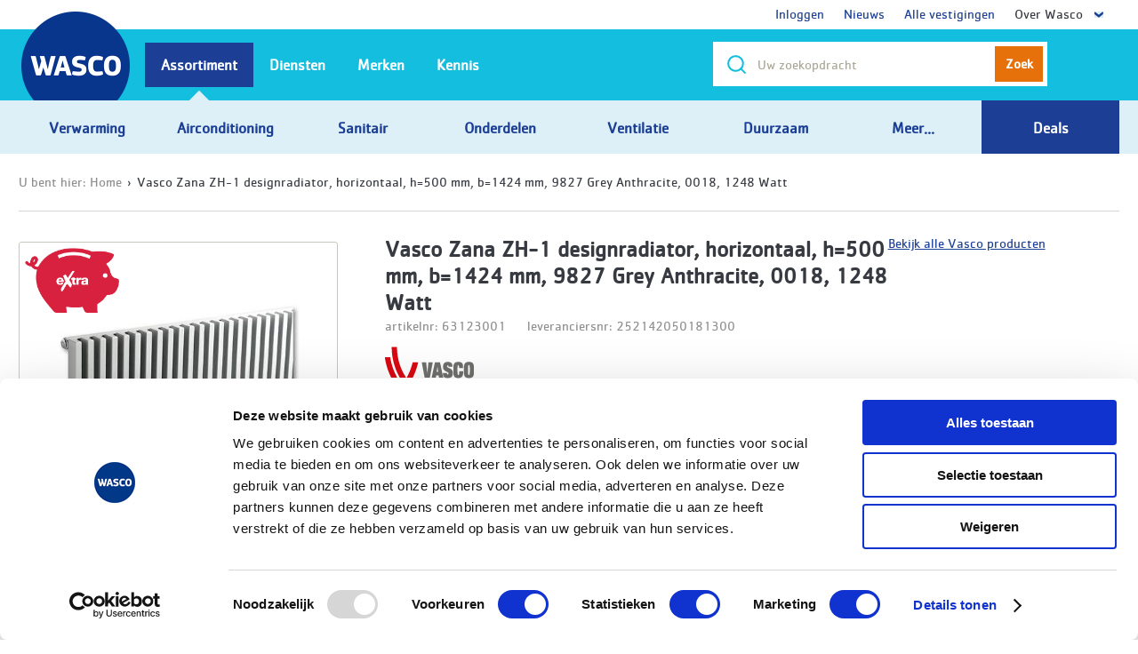

--- FILE ---
content_type: text/html; charset=utf-8
request_url: https://www.wasco.nl/artikel/vasco-zana-zh-1-1424x0500-ral9827-0018-1248w/63123001
body_size: 35913
content:
<!DOCTYPE html>
<html xmlns="http://www.w3.org/1999/xhtml" >
  <head><script type="text/javascript" charset="UTF-8">
(function (global) {
    global.outsystems = global.outsystems || {};
    global.outsystems.internal = global.outsystems.internal || {};
})(this);
outsystems.internal.timerspolyfillResponseStart = new Date().getTime();
outsystems.internal.startInstant = new Date();
outsystems.internal.requestEventName = 'WebScreenClientExecuted';
outsystems.internal.beaconRESTURL = '/PerformanceProbe/rest/BeaconInternal/WebScreenClientExecutedEvent';
</script><title>
	Vasco Zana ZH-1 designradiator, horizontaal, h=500 mm, b=1424 mm, 9827 Grey Anthracite, 0018, 1248 Watt - Wasco
</title><script> 
window.dataLayer = [{
    'page':{
        'primaryCategory':'',
        'subCategory1':'',
        'subCategory2':'',
        'pageType':'product detail'
    },
    'user':{'userStatus':'niet ingelogd',   }
}]
</script><script>(function(w,d,s,l,i){w[l]=w[l]||[];w[l].push({'gtm.start':
new Date().getTime(),event:'gtm.js'});var f=d.getElementsByTagName(s)[0],
j=d.createElement(s),dl=l!='dataLayer'?'&l='+l:'';j.async=true;j.src=
'https://sst.wasco.nl/gtm.js?id='+i+dl;f.parentNode.insertBefore(j,f);
})(window,document,'script','dataLayer','GTM-TBZ5QD');</script>
<!-- Start VWO Async SmartCode -->
<link rel="preconnect" href="https://dev.visualwebsiteoptimizer.com" />
<script type='text/javascript' id='vwoCode'>
window._vwo_code || (function() {
var account_id=611348,
version=2.1,
settings_tolerance=2000,
hide_element='body',
hide_element_style = 'opacity:0 !important;filter:alpha(opacity=0) !important;background:none !important;transition:none !important;',
/* DO NOT EDIT BELOW THIS LINE */
f=false,w=window,d=document,v=d.querySelector('#vwoCode'),cK='_vwo_'+account_id+'_settings',cc={};try{var c=JSON.parse(localStorage.getItem('_vwo_'+account_id+'_config'));cc=c&&typeof c==='object'?c:{}}catch(e){}var stT=cc.stT==='session'?w.sessionStorage:w.localStorage;code={nonce:v&&v.nonce,use_existing_jquery:function(){return typeof use_existing_jquery!=='undefined'?use_existing_jquery:undefined},library_tolerance:function(){return typeof library_tolerance!=='undefined'?library_tolerance:undefined},settings_tolerance:function(){return cc.sT||settings_tolerance},hide_element_style:function(){return'{'+(cc.hES||hide_element_style)+'}'},hide_element:function(){if(performance.getEntriesByName('first-contentful-paint')[0]){return''}return typeof cc.hE==='string'?cc.hE:hide_element},getVersion:function(){return version},finish:function(e){if(!f){f=true;var t=d.getElementById('_vis_opt_path_hides');if(t)t.parentNode.removeChild(t);if(e)(new Image).src='https://dev.visualwebsiteoptimizer.com/ee.gif?a='+account_id+e}},finished:function(){return f},addScript:function(e){var t=d.createElement('script');t.type='text/javascript';if(e.src){t.src=e.src}else{t.text=e.text}v&&t.setAttribute('nonce',v.nonce);d.getElementsByTagName('head')[0].appendChild(t)},load:function(e,t){var n=this.getSettings(),i=d.createElement('script'),r=this;t=t||{};if(n){i.textContent=n;d.getElementsByTagName('head')[0].appendChild(i);if(!w.VWO||VWO.caE){stT.removeItem(cK);r.load(e)}}else{var o=new XMLHttpRequest;o.open('GET',e,true);o.withCredentials=!t.dSC;o.responseType=t.responseType||'text';o.onload=function(){if(t.onloadCb){return t.onloadCb(o,e)}if(o.status===200||o.status===304){_vwo_code.addScript({text:o.responseText})}else{_vwo_code.finish('&e=loading_failure:'+e)}};o.onerror=function(){if(t.onerrorCb){return t.onerrorCb(e)}_vwo_code.finish('&e=loading_failure:'+e)};o.send()}},getSettings:function(){try{var e=stT.getItem(cK);if(!e){return}e=JSON.parse(e);if(Date.now()>e.e){stT.removeItem(cK);return}return e.s}catch(e){return}},init:function(){if(d.URL.indexOf('__vwo_disable__')>-1)return;var e=this.settings_tolerance();w._vwo_settings_timer=setTimeout(function(){_vwo_code.finish();stT.removeItem(cK)},e);var t;if(this.hide_element()!=='body'){t=d.createElement('style');var n=this.hide_element(),i=n?n+this.hide_element_style():'',r=d.getElementsByTagName('head')[0];t.setAttribute('id','_vis_opt_path_hides');v&&t.setAttribute('nonce',v.nonce);t.setAttribute('type','text/css');if(t.styleSheet)t.styleSheet.cssText=i;else t.appendChild(d.createTextNode(i));r.appendChild(t)}else{t=d.getElementsByTagName('head')[0];var i=d.createElement('div');i.style.cssText='z-index: 2147483647 !important;position: fixed !important;left: 0 !important;top: 0 !important;width: 100% !important;height: 100% !important;background: white !important;display: block !important;';i.setAttribute('id','_vis_opt_path_hides');i.classList.add('_vis_hide_layer');t.parentNode.insertBefore(i,t.nextSibling)}var o=window._vis_opt_url||d.URL,s='https://dev.visualwebsiteoptimizer.com/j.php?a='+account_id+'&u='+encodeURIComponent(o)+'&vn='+version;if(w.location.search.indexOf('_vwo_xhr')!==-1){this.addScript({src:s})}else{this.load(s+'&x=true')}}};w._vwo_code=code;code.init();})();
</script>
<!-- End VWO Async SmartCode --><meta name="description" content="Zana ZH-1 designradiator, horizontaal, h=500 mm, b=1424 mm, 9827 Grey Anthracite, 0018, 1248 Watt online bestellen bij Wasco (al 40 jr. uw groothandel). Correct en snel geleverd. Gedegen technische ondersteuning." /><meta name="format-detection" content="telephone=no" /><meta name="google-Site-verification" content="sA8ioNglNJ6f7AGkvBGWYhdJz8vHTOsNe3olT_bhqlU" /><meta name="viewport" content="width=device-width, initial-scale=1, user-scalable=no, maximum-scale=1" /><meta name="facebook-domain-verification" content="j6ia3r9g5sfwrs6zsyjop48krgyyxj" /><meta http-equiv="X-UA-Compatible" content="IE=edge" /><meta http-equiv="content-language" content="nl-NL" /><link rel="canonical" href="https://www.wasco.nl/artikel/63123001" /><script type="text/javascript" src="https://scripts.publitas.com/plugins/ecom-light/website.js"></script>
    <meta http-equiv="Content-Type" content="text/html; charset=utf-8" />
    <meta http-equiv="Content-Script-Type" content="text/javascript" /><meta http-equiv="Content-Style-Type" content="text/css" />
<style>
.OSFillParent { 
 display: block;
 width: 100%;
}
table.OSFillParent {
 display: table;
}
input.OSFillParent,
button.OSFillParent,
select.OSFillParent,
textarea.OSFillParent {
 display: inline-block;
 box-sizing: border-box;
 -moz-box-sizing: border-box;
 -webkit-box-sizing: border-box;
}
.OSInline {
 display: inline-block;
 *zoom: 1;
 *display: inline;
 vertical-align: top;
}
table.OSInline {
 display: inline-table;
}
.OSAutoMarginTop {
 margin-top: 10px;
}
table[class*="ThemeGrid_Width"] {
 display: inline-table;
 vertical-align: top;
}
div[class*="ThemeGrid_Width"] {
 vertical-align: top;
}
th[class*="ThemeGrid_Width"],
td[class*="ThemeGrid_Width"] {
 display: table-cell;
}
[class*="ThemeGrid_Width"] {
 display: inline-block;
 box-sizing: border-box;
 -webkit-box-sizing: border-box;
 -moz-box-sizing: border-box;
 *zoom: 1;
 *display: inline;
}
.ThemeGrid_Container {
 box-sizing: border-box;
 -webkit-box-sizing: border-box;
 -moz-box-sizing: border-box;
}

</style>
<link href="/RichWidgets/Blocks/RichWidgets/jQueryUI/jQueryUIInternal.css?12569" type="text/css" rel="stylesheet" />
<link href="/RichWidgets/Blocks/RichWidgets/RichWidgets/Feedback_Message.css?12569" type="text/css" rel="stylesheet" />
<link href="/Blocks/Wasco2014/Header_Flow/SmartBanner.css?12599" type="text/css" rel="stylesheet" />
<link href="/Blocks/Wasco2014/Header_Flow/NewHeaderOption.css?12599" type="text/css" rel="stylesheet" />
<link href="/RichWidgets/Blocks/RichWidgets/RichWidgets/Icon.css?12569" type="text/css" rel="stylesheet" />
<link href="/Blocks/Wasco2014/AutocompleteTweakwise_Flow/Autocomplete.css?12599" type="text/css" rel="stylesheet" />
<link href="/Blocks/Wasco2014/Sidebar_Flow/MyAccount0_LoginAsDebtor.css?12599" type="text/css" rel="stylesheet" />
<link href="/Blocks/Wasco2014/Header_Flow/NewUserInformationPopUp.css?12599" type="text/css" rel="stylesheet" />
<link href="/Blocks/Wasco2014/Header_Flow/Header.css?12599" type="text/css" rel="stylesheet" />
<link href="/Blocks/Wasco2014/ArticleDetail_Flow/ArticleDetail_Header.css?12599" type="text/css" rel="stylesheet" />
<link href="/Blocks/Wasco2014/ArticleDetail_Flow/ArticleDetail_Image.css?12599" type="text/css" rel="stylesheet" />
<link href="/Blocks/Wasco2014/ArticleDetail_Flow/ArticleDetail_Stock.css?12599" type="text/css" rel="stylesheet" />
<link href="/Blocks/Wasco2014/ArticleDetail_Flow/Article_Price.css?12599" type="text/css" rel="stylesheet" />
<link href="/Blocks/Wasco2014/ArticleDetail_Flow/ArticleDetail_AddToCart.css?12599" type="text/css" rel="stylesheet" />
<link href="/Blocks/Wasco2014/Common_Flow/ArticleStock_BCcode.css?12599" type="text/css" rel="stylesheet" />
    <link href="/WascoCSS/Theme.WascoV14.css?12527" type="text/css" rel="stylesheet" />
    <link href="/ArticleDetail.css?12599" type="text/css" rel="stylesheet" />
    <script id="_OSrequestInfoScript" type="text/javascript">(function(global) { global.outsystems = global.outsystems || {};global.outsystems.internal = global.outsystems.internal || {};global.outsystems.internal.requestInfo = {visitorKey:'0f7893d4-ac91-4191-91fe-40e5f0dece5d',visitKey:'570af357-5d7d-49b7-b455-17a96d15e805',sessionKey:'KOaUff1SskCRutme19HABQ==',userKey:'',requestKey:'63113478-8e1d-4d72-9566-d686742783d2',webScreenKey:'48fd600a-3deb-415b-a4f1-35e4cb9b0f1e',webScreenName:'ArticleDetail',espaceKey:'02e59f47-3f92-498f-bbe8-3198215fa025',espaceName:'Wasco2014',applicationKey:'083550a1-af45-45fb-ae50-5d191b00d344',applicationName:'Wasco2014',tenantKey:'ca0d61e1-3c5f-db07-412a-9196c686a698',tenantName:'WeC',environmentKey:'937e0a7b-2f73-4735-8079-b32d232a4226',environmentName:'WASCO PROD OUTSYSTEMS',frontendKey:'$1$sGY8B1s6/YfyOWZkMB7o5w==MbZcQUKmUzZpTjAJOq51/a9DXyAkBghDEXsWq3gImms='}})(this);</script>
    <script src="/_osjs.js?11_36_0_45214" type="text/javascript" charset="UTF-8"></script>
    <script src="/Blocks/Wasco2014Layout/JavaScripts_Flow/Html5ShivJS.nl-NL.js?12528" type="text/javascript" charset="UTF-8"></script>
    <script src="/Blocks/Wasco2014Layout/JavaScripts_Flow/DNZPluginsJS.nl-NL.js?12528" type="text/javascript" charset="UTF-8"></script>
    <script src="/Blocks/Wasco2014Layout/JavaScripts_Flow/DNZScriptsJS.nl-NL.js?12528" type="text/javascript" charset="UTF-8"></script>
    <script src="/Blocks/ExternalSiteTracking/VisualWebsiteOptimizer/VisualWebsiteOptimizerTrackingCode.js?12517" type="text/javascript" charset="UTF-8"></script>
    <script src="/Blocks/ExternalSiteTracking/SalesFeed/SalesFeed.js?12517" type="text/javascript" charset="UTF-8"></script>
    <script src="/Blocks/RichWidgets/jQueryUI/jQueryUIInternal.nl.js?12569" type="text/javascript" charset="UTF-8"></script>
    <script src="/Blocks/RichWidgets/jQueryUI/jQueryComponents.nl.js?12569" type="text/javascript" charset="UTF-8"></script>
    <script src="/Blocks/RichWidgets/RichWidgets/Feedback_Message.nl.js?12569" type="text/javascript" charset="UTF-8"></script>
    <script src="/Blocks/Wasco2014/ExternalTracking_Flow/FacebookPixelBlock.nl-NL.js?12599" type="text/javascript" charset="UTF-8"></script>
    <script src="/Blocks/Wasco2014Layout/Widgets/ClearSpanTagsAroundUL.nl-NL.js?12528" type="text/javascript" charset="UTF-8"></script>
    <script src="/Blocks/Wasco2014/AutocompleteTweakwise_Flow/Autocomplete.nl-NL.js?12599" type="text/javascript" charset="UTF-8"></script>
    <script src="/Blocks/Wasco2014/Scripts_Flow/HoverOnTouchJS.nl-NL.js?12599" type="text/javascript" charset="UTF-8"></script>
    <script src="/Blocks/Wasco2014/Header_Flow/Header.nl-NL.js?12599" type="text/javascript" charset="UTF-8"></script>
    <script src="/Blocks/OutSystemsUIWeb/Structure/Gallery.nl.js?11857" type="text/javascript" charset="UTF-8"></script>
    <script src="/Blocks/Wasco2014/Favorites_Flow/AddToFavorites_Block_NEW.nl-NL.js?12599" type="text/javascript" charset="UTF-8"></script>
    <script src="/ArticleDetail.nl-NL.js?12599" type="text/javascript" charset="UTF-8"></script>

</head>
  <body data-os-cookie-policy="SameSite=None;Secure">
    <form method="post" action="/artikel/vasco-zana-zh-1-1424x0500-ral9827-0018-1248w/63123001" onsubmit="javascript:return WebForm_OnSubmit();" id="WebForm1" name="WebForm1">
<div class="aspNetHidden">
<input type="hidden" name="__EVENTTARGET" id="__EVENTTARGET" value="" />
<input type="hidden" name="__EVENTARGUMENT" id="__EVENTARGUMENT" value="" />
<input type="hidden" name="__OSVSTATE" id="__OSVSTATE" value="R5X+3ufrJlJb8N53c7XWKRPD0nICArY6/KRV7nKruPNdF5y4s2dWvnHV9QYO4nE76680ZjvW5pygp0j2rRP0IqzuDCh9pYct2jky5/UuzlF+z+CUsX/swvO5ZL0EtGaOQ6gxm/zNNeXdgG5LVvPzqeqOR6OKrS/YTruYsygJGRY0DBZzpKoJi7moKEa9UhImSqvF/U7zXX0LiBRLLTi4Od3Z/bCVZ2U/034UQEfDerMNTIvPZG7/ficsffv66InO3GRM42KHzzgT+85hQtubWuBiV+W7FD9N9I/jrXWPhSv2CJ9l13XSayqasfp+GmVlhM0qd5ZCOu/RRHvJ73tUeivdth2KBYXUW7JAfYC2HDIguD70XYJKoZf4RQ4Uwna/bdHgRlNlMWLhh5XfcbA3airuaa8ZyX8PO2VL6dcicTK31WP6kGBwNyw+ux39TlvUEcsWebCYvi7XoNVYSajfxe4AkL3PT7QT6sD5E6TyXmpZmKNyBLCxwOGRPQoFsbY2aBP7lmgslpZO6OE/UiS9SuqMVpNzvFsxP/Dg2KgBFj9gAruoeO6jieyqemfiS8lBrJwV7Hnl13/4VXajyA8VdvadJqNInmypqG6rWxd+1PJlkzroRm6ZUNla69J3BJQdnvq56O9KykT+QhaKFyCww/DKlf+WF1aOiIiD1SEc2ldM21g6fl2kDx57Iq/cm3sQraliW6Ufw5e1rDTr3HsPFC8BolRtBlFm3eoeFUlujz5IZvUSjqbFkEQxRiNptBIVTF6+nK6jATuhQ2nGLcrycLKh6vXNMDZ9MUP5ULK7WjuMzPdsmYaLFPQY/5Z7cMnOddUq923EPZsve8QuRfPqM35lxL7NvVkqdahDYCYcOTIvWjUYyqDIPwGlttJ7q6bsCkUZ549f+AXOUcH38GJIyOwNHk2IRwsI+etdpTncJbvVjWGy2TDjwl3Gsw0WqjLHOmA2ILnZfAaQdP/fgQ/XkutXIg0TQ+A0qarEGaUddal/zk4jOc85WaRojGnBhwei8VB4f+71UaBAWXVH+BqJujNDaEZHEOyUXYqCsJB8+ODLhFNkz8OttCCF/[base64]/iJX7xlC28WsIrQYPl2Ox+rhM0vDk6T76xPGOuRFStMUS31I5HJM4D7qeSeWi4fcqDEw6youXQk8/BZGRuNLlzZKSbCHWFEYSzH/AUmVzdIZQlx4eo3TLX+518g4Zi5hKPK97SnhHZGL2zSc0jzMbwmQhsw0Os1T8vC5PkKWXhapzeXLqSYQg5hXMOuVik/SHpODpzIG6PWys6Jua3FinE34GED/[base64]/1K6FnzfygYJmA0ZoX+XmRbbURr75ED3+lxM23NFHEO6GX7SYzwS50PvqrGcF0wDvFAoV+V0+1uTBYYKKJZTTtygvd06eQlUs5y00PftOG+m16dgDGshaMwC8yQe0LKClgbRJoL8xmvv6Ck8wUmInivrrzOT95D6mjvFLXOQonYs0M713FJHvHNbVuSJmJ1FSqNU/liiu+OO+6jDuGMsf0k0jK2CK8j/AgPki8EaZg6r0h2IYSHNdW30PWjBxgBk74OrQ0o3tydiNJOwmbK3mcsp5xsZR3Ay0o4i448cnfMbUH4/VKr+lZylWyKIXx0TlMQjB9tMGi0f+eDoaO2O/x4Q5Wv213W8mEfguSc26+OkumZyP/4xNji9fodfm/ZRCnM5Z3GuxWf88ruzzJg9EY4RgQUSX/4lC3OZNGuT4eBWU0p/[base64]/0bz9Zgz7ru8I+8mb1aAghdU+Q6e+erFqJyzmPsTZdtTHKg63Ykj8n6k2LMZzTMAFsWNDsTqANspyndGB+JhBnZBhftrUIDyFUrHkg1ue3gyC/STFtaLhF7r1ZUDqSDKSPvp7BHLIDi9SgZJADRbmGD9UY8YDU9xFgVnG9biAj0k9KNNzPCDAl6Y4is4kMvQANxbcPR8u9zhxcFEZSHDR/iqX5tWyU7SGU1BYj8Vo2xdp/WcLo+hEhZljUyiaOyTm1inS6SpO4HikChhmJa2WpkfABkVTnVxuXDpxqoVTApqZ/zvHWLFhc9xi801ofgVIEkp95sRwJXMKskE3UldGALnOTHWbd8s5C87MsgHMdmeXvEhElPbR6yzawnW4mqlwRG56rRwrH7Jgio2yb13pN90/5SpsuMoKvZw0yRBMcArxPLHB8GUZ2fA/qB8ml05eI7MonCELvc/pVW150KLLP9UK0DNq/FNz6SAR4SMXHFPOlf0FICDW8SNEVvNtBkFLxYxumn4X2I/3OZHO1J+BF7o3E0pgAUdrpmZgQ9A6W91PSW046ru5wbNy4nvMJ64WWAeyq1a0DL//DpgFZzsfrY59tStNhWI03qUIM5b2xyKsdZYUgGWjrsdHKo7JFsETM84tMCYWHa+bDP8KLBXqd6fFM8jjIlkRvvAkhG1SJkTuWnbMG4wDAaBJyJ+I9vjtKef0SEB26fol25EXqAANzGNQaFJjldvprZwePAORbksDLXQyZFPg8Q9lwG6Yu5GLdBZmARowilVw/lIq4ffX7YZkvktWSXvLscWU/2233jHE2fJ3o2LWIyagav9AjqGZMKNElHCjFv+GxUzSCLxN3+XxGKb+NH64fgg6H7624tRxHnlP5CDePONteeP79Bx9HGcbF/jD60cmbpNodOtcXqE8hpUOAxqEuVYq0WN1J+vM2wQVy4d9rm79OiZ2YWrI/Aq5yEzuVoN59Dv7jiZEzgGaa9dRO7vZ4zNBmMczasV8LPUr8fo7VI/H/1+mFur/K/yEoCSMdy7LP5XEcGtxuEPE5y0snTzQZZjwx2IQ00ws5IKQ8kuStUSIKTQBTPWHO2KQPbcynCnVBxGt93wUxhlJFZ9v18/iJq+BPpzvoiynDzTlfd4T4P6AW/40SIuPL0dCQMl3GdYD9RJdSLn+NCd9N4tMlDcyQTFuKPuqzYQcOduMM9+eztmW92LcBuETLjt3H/dkP5mM13K4jGch1zcpkufL1X4Xn5mKgFEGsmbImoRUzIes0gc1L8OY4Qv4N4u0mNq89Nn6bXn8N1ALv5lgIYBvvrgj3G8qL7AMoUAEiOFVntLMuAFBuwpslpeLQLnNJjRMmfy7jbzFr0QTL01wJzbGFMlMea+DucojIkbrobcAiM/AtybilQ2jQmr980+iu3NtcHjIFREZ5Ky780ETy/GdX6GDhzGgr6GiMmK7hB+TJW60PmD8ukzX7GfQmu7mkV9J+wcUhczxRouF7z4cjdeJvsQdl4oOBTsyLoF5m8LXQPkWHw+bgoaBK2Sp95LdaawJhJumBlv05ADC5IUPVeb8h411f/QJXSmc7Ga+CQMNyU3E4+e9a+3b9vdgbF36zcgCqM1pMJi1OQYWAurz3BIbUogxz+71qd/hxuHXlDVWuDS8xLK5MyPB/qQfzPU/NA/zEV3U0hduzVJ3HkbmPREzIEXvdM2G51lYaXIYXqIooYZSoi5Cm+X2oPilih/M+o2ZtVpVEAaXB1qizXl6i72f76hQpb/6h0qpC1NuIolcNb9ySx3TX74mdI1+KJm3glI9VJziD8kglz6hJmO6oh16ayyAU+i9IRlfZaVMDS7B6B6VWIGfG+4+bRAXxCGGrc6gzrTariah9OFJrgIweECUl97M9oeYkVErxFK41QzQtp4yCa7VxR0kurEf8QPJMHfh715+9l/diBlLRhi47ALRbbA67ORfGcNFYN+UQHehMNFgOXtnBU4xhax6ovg/Bm8EDFw+GM4rqlqeznk3mrD4C3JF/yYRuTw8KY+IsbSZlhrNeOxpafW5aQgUWu9scoE4VTQVkTZcIiMc13hN3a9qf5xYCuIMy1YdBgTrNzLwHsWrjxnyz/ULiYXiGxE1n4hL5NxvzQWuZDjikcpW9iBb6U0tpSwZWWg6Ha7nywVS7ND6odA1Sq8BPWyuuSrB2OWjgrc39HRskVz+v7zBhQOIRIrOlIHaRQLzujZHq9INQeq7mVULt69ONDPGauYrDcc42PX28DhERurSt6DMq8jOdqIJWEw773WtB4XJCZIKZCc70dCcDML/hfVbBmFVlJYz3bQvdjZsUvSy/NnSppZmy7DlP+kHfHAaq48BR+CeaV+bvuXxCGx59MPQogiJJWCAiq3GHmvakLypnEJUbFkwPhb6vGO9ML7WlF4AIGrZoaJzjVWlxqJThJw6E6jCh3h/mRht207D690aknB8MctidRlujdU8I/DxSDWZOPpEzGkMhh325q/3L9ZzdVJfUJgDKU4juakn4Y7g6mYBIL0BL/TnNtFjLz5y8UA8zNPgwjYLqULNoFwqiWYbJ+s4U0J7hw4WQD4uG02XRXicLxMuzPSMi0ef/mj2oyESa19E7LpHajd0ueKwqwHgk0pgJRa78v8ihDNa8PolVs5Uj/Hg3crx5LT2xChF/qsVpMVHsRlpG8QhKdJxJE7kwdxbUBS0wUg9f7lLtrEvpwWeH4EJg+mGth39zogl/0L1xwnda705z+kQkY73UMMVe3NH2IOaK4BbMFdOD+HPV+lgGB4azS1ZxK" />
<input type="hidden" name="__VIEWSTATE" id="__VIEWSTATE" value="" />
</div>

<script type="text/javascript">
//<![CDATA[
var theForm = document.forms['WebForm1'];
if (!theForm) {
    theForm = document.WebForm1;
}
function __doPostBack(eventTarget, eventArgument) {
    if (!theForm.onsubmit || (theForm.onsubmit() != false)) {
        theForm.__EVENTTARGET.value = eventTarget;
        theForm.__EVENTARGUMENT.value = eventArgument;
        theForm.submit();
    }
}
//]]>
</script>


<script type="text/javascript">
//<![CDATA[
function WebForm_OnSubmit() {
OsPrepareCheckboxesForSubmit();
OsFixUploadBeforeSubmit();
if (!OsValidatorOnSubmit()) return false;
return true;
}
//]]>
</script>

<div class="aspNetHidden">

	<input type="hidden" name="__VIEWSTATEGENERATOR" id="__VIEWSTATEGENERATOR" value="6C9A652C" />
</div>
<div  id="wt21_Wasco2014Layout_wt5_block_wtwrapper" class="wrapper"><header><div  id="wt21_Wasco2014Layout_wt5_block_wtHeader"><div  id="wt21_Wasco2014Layout_wt5_block_wtHeader_wt11_wtHeaderContainer"><div  class="header mainHeader"><div  id="wt21_Wasco2014Layout_wt5_block_wtHeader_wt11_wtDivIEWarning" class="alert" style="display: none;"></div ><script>
if ( $.browser.msie ) {
    if( parseInt($.browser.version, 10)<8 )  {
        $('#wt21_Wasco2014Layout_wt5_block_wtHeader_wt11_wtDivIEWarning').html('U gebruikt Internet Explorer versie ' + parseInt($.browser.version, 10)+ ' of Internet Explorer versie 8 in compatibility mode. Wij raden u aan om de laatste versie van Google Chrome, Firefox of Internet Explorer te gebruiken.');
        $('#wt21_Wasco2014Layout_wt5_block_wtHeader_wt11_wtDivIEWarning').show()
    } ;
}
</script><noscript>
<div class='alert'>
<strong>JavaScript lijkt uitgeschakeld te zijn in uw browser.</strong><br/>                    U moet JavaScript in uw browser hebben ingeschakeld om de functionaliteit van de website te gebruiken.
</div>
</noscript><div  class="headerOptions"><div  class="container cf"><div  class="headerAccount"><span id="wt21_Wasco2014Layout_wt5_block_wtHeader_wt11_wt9_wtHeaderOptionList" class="ListRecords"><div  class="headerUserNoDropdown" align="center"><span><a id="wt21_Wasco2014Layout_wt5_block_wtHeader_wt11_wt9_wtHeaderOptionList_ctl00_wt8_wt3" target="_top" href="https://www.wasco.nl/inloggen?FromMenuYN=True" style="text-decoration: none;">Inloggen</a></span></div ><div  class="headerUserNoDropdown" align="center"><span><a id="wt21_Wasco2014Layout_wt5_block_wtHeader_wt11_wt9_wtHeaderOptionList_ctl02_wt8_wt3" target="_top" href="https://www.wasco.nl/nieuws?FromMenuYN=True" style="text-decoration: none;">Nieuws</a></span></div ><div  class="headerUserNoDropdown" align="center"><span><a id="wt21_Wasco2014Layout_wt5_block_wtHeader_wt11_wt9_wtHeaderOptionList_ctl04_wt8_wt3" target="_top" href="https://www.wasco.nl/vestigingen?FromMenuYN=True" style="text-decoration: none;">Alle vestigingen</a></span></div ><div  id="wt21_Wasco2014Layout_wt5_block_wtHeader_wt11_wt9_wtHeaderOptionList_ctl06_wt8_wtHeaderUser" class="headerUser"><span class="welcome">Over Wasco</span><div  id="wt21_Wasco2014Layout_wt5_block_wtHeader_wt11_wt9_wtHeaderOptionList_ctl06_wt8_wtdropdown" class="headerAccountDropdown"><ul style="left:0; right:initial;"><span id="wt21_Wasco2014Layout_wt5_block_wtHeader_wt11_wt9_wtHeaderOptionList_ctl06_wt8_wtHeaderSubOptionList" class="ListRecords"><li><a id="wt21_Wasco2014Layout_wt5_block_wtHeader_wt11_wt9_wtHeaderOptionList_ctl06_wt8_wtHeaderSubOptionList_ctl00_wt22_wt10" target="_top" href="https://www.wasco.nl/content/klantenservice"><span style="text-decoration: none;">Klantenservice</span></a></li><li><a id="wt21_Wasco2014Layout_wt5_block_wtHeader_wt11_wt9_wtHeaderOptionList_ctl06_wt8_wtHeaderSubOptionList_ctl02_wt22_wt10" target="_blank" href="https://www.werkenbijwasco.nl/"><span style="text-decoration: none;">Vacatures</span></a></li><li><a id="wt21_Wasco2014Layout_wt5_block_wtHeader_wt11_wt9_wtHeaderOptionList_ctl06_wt8_wtHeaderSubOptionList_ctl04_wt22_wt10" target="_top" href="https://www.wasco.nl/vestigingen"><span style="text-decoration: none;">Vestigingen</span></a></li></span></ul><script type="text/javascript">
RemoveSpanFromUL("wt21_Wasco2014Layout_wt5_block_wtHeader_wt11_wt9_wtHeaderOptionList_ctl06_wt8_wtHeaderSubOptionList");
</script>
</div ><script>$('#wt21_Wasco2014Layout_wt5_block_wtHeader_wt11_wt9_wtHeaderOptionList_ctl06_wt8_wtHeaderUser').mouseleave(function() {  $('#wt21_Wasco2014Layout_wt5_block_wtHeader_wt11_wt9_wtHeaderOptionList_ctl06_wt8_wtHeaderUser').removeClass('active');});</script></div ></span></div ></div ></div ><div  id="wt21_Wasco2014Layout_wt5_block_wtHeader_wt11_wt1_wtSubHeader" class="subHeader" style="padding: 0px;"><div  class="navToggle"><img alt="Menu" src="/Wasco2014Layout/img/ico_menu.png?12528" /></div ><div  class="g"><div  class="mainLogo"><a id="wt21_Wasco2014Layout_wt5_block_wtHeader_wt11_wt1_wt14" alt="Wasco" href="https://www.wasco.nl"><img alt="" src="/Wasco2014Layout/img/wasco.png?12528" /></a></div ><div  class="mainServiceOptions" style="display:none"><div ><div  class="mainServiceOption phoneOption"><span><img alt="" src="/Wasco2014Layout/img/ico_phone.png?12528" />088 099 5000<em> (Gratis)</em></span></div ></div ></div ><div  id="wt21_Wasco2014Layout_wt5_block_wtHeader_wt11_wt1_wt10_wtSearch" class="SearchMainContainerAutocomplete"><div  id="wt21_Wasco2014Layout_wt5_block_wtHeader_wt11_wt1_wt10_wtMainSearchShow" class="mainSearchShow b0_hide b3_show" onclick="$(&#39;.mainSearch&#39;).removeClass(&#39;b3_hide&#39;).find(&#39;input&#39;).focus();"><a id="wt21_Wasco2014Layout_wt5_block_wtHeader_wt11_wt1_wt10_wt21" onclick="OsAjax(arguments[0] || window.event,&#39;wt21_Wasco2014Layout_wt5_block_wtHeader_wt11_wt1_wt10_wt21&#39;,&#39;wt21$Wasco2014Layout_wt5$block$wtHeader$wt11$wt1$wt10$wt21&#39;,&#39;&#39;,&#39;__OSVSTATE,&#39;,&#39;&#39;); return false;" href="#"><img alt="" onclick="$(&#39;[data-control=&#39;searchAuto&#39;]&#39;).removeClass(&#39;b3_hide&#39;);" src="/Wasco2014Layout/img/ico_search_2x.png?12528" /></a><span  id="wt21_Wasco2014Layout_wt5_block_wtHeader_wt11_wt1_wt10_wtspan" onclick="onclick">Zoek</span ></div ><div  id="wt21_Wasco2014Layout_wt5_block_wtHeader_wt11_wt1_wt10_wtMainSearch" class="mainSearch searchAutoIsActive b3_hide" data-control="searchAuto"><div  id="wt21_Wasco2014Layout_wt5_block_wtHeader_wt11_wt1_wt10_wtsearchAuto" class="searchAuto" align="right" onkeypress="onkeypress" style="margin-top: 10px;margin-top: 10px;display:none"><div  class="searchAutoList"><span id="wt21_Wasco2014Layout_wt5_block_wtHeader_wt11_wt1_wt10_wtListRecords2"></span></div ><div  id="wt21_Wasco2014Layout_wt5_block_wtHeader_wt11_wt1_wt10_wtitemsList" style="margin-top: 10px;"></div ></div ><div  id="wt21_Wasco2014Layout_wt5_block_wtHeader_wt11_wt1_wt10_wtform" class="form"><div  id="wt21_Wasco2014Layout_wt5_block_wtHeader_wt11_wt1_wt10_wtlt9" class="class"><fieldset><table class="EditRecord OSFillParent">
	<tr class="g">
		<td class="gi b0_20 b3_08 EditRecord_Value"><span id="wt21_Wasco2014Layout_wt5_block_wtHeader_wt11_wt1_wt10_wtfc_searchAjaxRfrsh"><input name="wt21$Wasco2014Layout_wt5$block$wtHeader$wt11$wt1$wt10$wtfc_search" type="text" id="wt21_Wasco2014Layout_wt5_block_wtHeader_wt11_wt1_wt10_wtfc_search" class="text SearchtermInput" aria-invalid="false" placeholder="Uw zoekopdracht" autocomplete="off" onchange="OsAjaxDelayed(null,&#39;wt21_Wasco2014Layout_wt5_block_wtHeader_wt11_wt1_wt10_wtfc_search&#39;,&#39;wt21$Wasco2014Layout_wt5$block$wtHeader$wt11$wt1$wt10$wtfc_search&#39;,&#39;Change&#39;,&#39;__OSVSTATE,&#39;,0);" tagname="textareaTW" data-control="searchTerm" onfocus="$input = $(this);
        
        if ($input.val().length > 0){
            $(&#39;[data-control=&quot;searchAuto&quot;]&#39;).addClass(&quot;searchAutoIsActive&quot;);
        }" onblur="PopupHideOutOfBox();" onoschange="OsAjaxDelayed(null,&#39;wt21_Wasco2014Layout_wt5_block_wtHeader_wt11_wt1_wt10_wtfc_search&#39;,&#39;wt21$Wasco2014Layout_wt5$block$wtHeader$wt11$wt1$wt10$wtfc_search&#39;,&#39;Change&#39;,&#39;__OSVSTATE,&#39;,osOnChangeTimerDelay);" onkeydown="manageSearchWascoWeb(12,event);" /><span style="display: none;" class="ValidationMessage" role="alert" id="ValidationMessage_wt21_Wasco2014Layout_wt5_block_wtHeader_wt11_wt1_wt10_wtfc_search"></span></span><input name="wt21$Wasco2014Layout_wt5$block$wtHeader$wt11$wt1$wt10$wtinpEnv2" type="hidden" value="www.wasco.nl" maxlength="1" id="wt21_Wasco2014Layout_wt5_block_wtHeader_wt11_wt1_wt10_wtinpEnv2" aria-invalid="false" data-control="environment" style="width: 0px" /><span style="display: none;" class="ValidationMessage" role="alert" id="ValidationMessage_wt21_Wasco2014Layout_wt5_block_wtHeader_wt11_wt1_wt10_wtinpEnv2"></span><div  id="wt21_Wasco2014Layout_wt5_block_wtHeader_wt11_wt1_wt10_wtIconCrossContainer" class="crossAutocomplete OSInline" onclick="OsAjax(arguments[0] || window.event,&#39;wt21_Wasco2014Layout_wt5_block_wtHeader_wt11_wt1_wt10_wtIconCrossContainer&#39;,&#39;wt21$Wasco2014Layout_wt5$block$wtHeader$wt11$wt1$wt10$wtIconCrossContainer&#39;,&#39;Click&#39;,&#39;__OSVSTATE,&#39;,&#39;&#39;); return false;" style="display:none"><span class="fa fa-fw fa-remove fa-lg"></span></div ></td>
		<td class="gi b0_04 checks EditRecord_Value"><div  id="wt21_Wasco2014Layout_wt5_block_wtHeader_wt11_wt1_wt10_wtSearchBtn" class="btn sec SearchBtn" onclick="OsAjax(arguments[0] || window.event,&#39;wt21_Wasco2014Layout_wt5_block_wtHeader_wt11_wt1_wt10_wtSearchBtn&#39;,&#39;wt21$Wasco2014Layout_wt5$block$wtHeader$wt11$wt1$wt10$wtSearchBtn&#39;,&#39;Click&#39;,&#39;__OSVSTATE,&#39;,&#39;&#39;); return false;">Zoek</div ></td>
		<td class="gi b0_hide b3_show b3_02 checks EditRecord_Value"><a id="wt21_Wasco2014Layout_wt5_block_wtHeader_wt11_wt1_wt10_wt36" class="btn sexa closeSearch" onclick="OsAjax(arguments[0] || window.event,&#39;wt21_Wasco2014Layout_wt5_block_wtHeader_wt11_wt1_wt10_wt36&#39;,&#39;wt21$Wasco2014Layout_wt5$block$wtHeader$wt11$wt1$wt10$wt36&#39;,&#39;&#39;,&#39;__OSVSTATE,&#39;,&#39;&#39;); return false;" href="#">Sluit</a></td>
	</tr>
</table></fieldset></div ></div ></div ></div ></div ></div ><nav class="mainNavigation"><div  class="b0_hide b2_show"><div  class="tabNavigation"><ul><li><span id="AssortimentTabMobileId" class="subHead"><span><span>Assortiment</span></span></span></li><li><span id="DienstenTabMobileId" class="subHead"><span><span>Diensten</span></span></span></li><li><span id="MerkenTabMobileId" class="subHead"><span><span>Merken</span></span></span></li><li><span id="KennisTabMobileId" class="subHead"><span><span>Kennis</span></span></span></li></ul></div ></div ><div  class="container"><ul class="ul1"><li id="AssortimentTabLiId">
<span class="subHead b2_hide">
<span>
<span>Assortiment</span>
</span>
</span><div class="subContent">
<div class="container">
<ul class="ul2"><li class="hasContent"><a href="https://www.wasco.nl/Wasco2014/Redirect.aspx?RedirectURL=ighlRxNVAw3ZWH0BH%2f7Y6NajlmAmwDKVBo1r%2f6fH7M96RC6doolSppDVGE0G91RCcMdE09gJJ9UFoNhg9uQQ3J13VATrFhYc35jJZnExEhnrm3M406UB5Upb6nxJA7r9eD4nCLsSnLtnt0T%2fwT6m7w%3d%3d" class="subHead"><span>Verwarming</span></a><div class="toggleButton"></div><div class="subContent"><div class="col"><ul class= "ul3"><li class="hasContent"><a href="https://www.wasco.nl/Wasco2014/Redirect.aspx?RedirectURL=ighlRxNVAw3ZWH0BH%2f7Y6NajlmAmwDKVBo1r%2f6fH7M96RC6doolSppDVGE0G91RCcMdE09gJJ9UFoNhg9uQQ3J13VATrFhYc35jJZnExEhnrm3M406UB5Upb6nxJA7r9GkrV02vEQ8muO90GgaIGVF3gF7Rap4vlBPph%2fgJdqYZorEC8hUaxGmI9jK4kb7FI" class="subHead"><span>Warmwatertoestellen</span></a><div class="toggleButton"></div><div class="subContent"><ul class="ul4"></ul></div></li><li class="hasContent"><a href="https://www.wasco.nl/Wasco2014/Redirect.aspx?RedirectURL=ighlRxNVAw3ZWH0BH%2f7Y6NajlmAmwDKVBo1r%2f6fH7M96RC6doolSppDVGE0G91RCcMdE09gJJ9UFoNhg9uQQ3J13VATrFhYc35jJZnExEhnrm3M406UB5Upb6nxJA7r9GkrV02vEQ8muO90GgaIGVN77DNZH3M4ntE6oNaEN1sa%2fxqY75JnBubpampEtTPdd" class="subHead"><span>Warmtebronnen</span></a><div class="toggleButton"></div><div class="subContent"><ul class="ul4"></ul></div></li><li class="hasContent"><a href="https://www.wasco.nl/Wasco2014/Redirect.aspx?RedirectURL=ighlRxNVAw3ZWH0BH%2f7Y6NajlmAmwDKVBo1r%2f6fH7M96RC6doolSppDVGE0G91RCcMdE09gJJ9UFoNhg9uQQ3J13VATrFhYc35jJZnExEhnrm3M406UB5Upb6nxJA7r9oYdEaL3wlrmbQ4gEiHjg3AO%2fFMh73BTOXd8uiLRN%2bNYLNQkdApwo6yJDPuovfjlf" class="subHead"><span>Vloerverwarming</span></a><div class="toggleButton"></div><div class="subContent"><ul class="ul4"></ul></div></li><li class="hasContent"><a href="https://www.wasco.nl/Wasco2014/Redirect.aspx?RedirectURL=ighlRxNVAw3ZWH0BH%2f7Y6NajlmAmwDKVBo1r%2f6fH7M96RC6doolSppDVGE0G91RCcMdE09gJJ9UFoNhg9uQQ3J13VATrFhYc35jJZnExEhnrm3M406UB5Upb6nxJA7r98vVGjtwk4DRRr3GFiQQk4PgF3kVLcrLk5JzORpB%2bLRpr565Nn0XmZ9%2fLOq2NT3NN" class="subHead"><span>Zonneboilersystemen</span></a><div class="toggleButton"></div><div class="subContent"><ul class="ul4"></ul></div></li><li class="hasContent"><a href="https://www.wasco.nl/Wasco2014/Redirect.aspx?RedirectURL=ighlRxNVAw3ZWH0BH%2f7Y6NajlmAmwDKVBo1r%2f6fH7M96RC6doolSppDVGE0G91RCcMdE09gJJ9UFoNhg9uQQ3J13VATrFhYc35jJZnExEhnrm3M406UB5Upb6nxJA7r9Pj8mdLd5JL9jHTmyKuaPVWV3ZmxnkC60Xi5CI9OW42uVh6OxziqIhASzvJG%2fBsdv" class="subHead"><span>PVT-systemen</span></a><div class="toggleButton"></div><div class="subContent"><ul class="ul4"></ul></div></li></ul></div><div class="col"><ul class= "ul3"><li class="hasContent"><a href="https://www.wasco.nl/Wasco2014/Redirect.aspx?RedirectURL=ighlRxNVAw3ZWH0BH%2f7Y6NajlmAmwDKVBo1r%2f6fH7M96RC6doolSppDVGE0G91RCcMdE09gJJ9UFoNhg9uQQ3J13VATrFhYc35jJZnExEhnrm3M406UB5Upb6nxJA7r9aZqU1LFGkrbMTn%2fB320wIEvxNs1q6vPfuucbeWQGFOqWgKRqtqMCuuQnx9vlmoDcWrV8ZLJjQJeG6KHX141eDQ%3d%3d" class="subHead"><span>Radiatoren en convectoren</span></a><div class="toggleButton"></div><div class="subContent"><ul class="ul4"></ul></div></li><li class="hasContent"><a href="https://www.wasco.nl/Wasco2014/Redirect.aspx?RedirectURL=ighlRxNVAw3ZWH0BH%2f7Y6NajlmAmwDKVBo1r%2f6fH7M96RC6doolSppDVGE0G91RCcMdE09gJJ9UFoNhg9uQQ3J13VATrFhYc35jJZnExEhnrm3M406UB5Upb6nxJA7r9y%2fS5gNuJ0Bja%2b8nm5r42mZBH%2fks5UxK6nP17bpIRAfmUN6yZcjIPKiNs4HqJ3fF2qyoKWnhauC7tKtKLGznlQA%3d%3d" class="subHead"><span>Elektrisch verwarmen</span></a><div class="toggleButton"></div><div class="subContent"><ul class="ul4"></ul></div></li><a href="https://www.wasco.nl/duurzaam/infrarood-verwarming/infrarood-verwarming?page=1" class="subHead"><span>Infrarood verwarming</span></a><div class="toggleButton"></div><div class="subContent"><ul class="ul4"></ul></div></li><li class="hasContent"><a href="https://www.wasco.nl/Wasco2014/Redirect.aspx?RedirectURL=ighlRxNVAw3ZWH0BH%2f7Y6NajlmAmwDKVBo1r%2f6fH7M96RC6doolSppDVGE0G91RCcMdE09gJJ9UFoNhg9uQQ3J13VATrFhYc35jJZnExEhnrm3M406UB5Upb6nxJA7r9BvTdBhJ6vihS5q0JITyt3REL97Un08ETbj0%2bal5cntM%3d" class="subHead"><span>Regelingen en thermostaten</span></a><div class="toggleButton"></div><div class="subContent"><ul class="ul4"></ul></div></li><li class="hasContent"><a href="https://www.wasco.nl/Wasco2014/Redirect.aspx?RedirectURL=ighlRxNVAw3ZWH0BH%2f7Y6NajlmAmwDKVBo1r%2f6fH7M96RC6doolSppDVGE0G91RCcMdE09gJJ9UFoNhg9uQQ3J13VATrFhYc35jJZnExEhnrm3M406UB5Upb6nxJA7r91fSoCRT8qg7c3scu1nRE2tLkC%2b68GisZjNWmQUCGn5TtAfr8IaKdAFDALGY25NNWCGbDB5KJxPPmVwf8GPLzHg%3d%3d" class="subHead"><span>Expansievaten en -automaten</span></a><div class="toggleButton"></div><div class="subContent"><ul class="ul4"></ul></div></li></ul></div><div class="col"><ul class= "ul3"><li class="hasContent"><a href="https://www.wasco.nl/Wasco2014/Redirect.aspx?RedirectURL=ighlRxNVAw3ZWH0BH%2f7Y6NajlmAmwDKVBo1r%2f6fH7M96RC6doolSppDVGE0G91RCcMdE09gJJ9UFoNhg9uQQ3J13VATrFhYc35jJZnExEhnrm3M406UB5Upb6nxJA7r95awANfwq9V%2frz2hIsgA2MXVfIMujYPixd4ODExAkxcJhdC4pF3l%2fYk25%2bxaIozBGXjiWhImkEcg9y%2b6IfBzXYw%3d%3d" class="subHead"><span>Bevestigingsmateriaal</span></a><div class="toggleButton"></div><div class="subContent"><ul class="ul4"></ul></div></li><li class="hasContent"><a href="https://www.wasco.nl/Wasco2014/Redirect.aspx?RedirectURL=ighlRxNVAw3ZWH0BH%2f7Y6NajlmAmwDKVBo1r%2f6fH7M96RC6doolSppDVGE0G91RCcMdE09gJJ9UFoNhg9uQQ3J13VATrFhYc35jJZnExEhnrm3M406UB5Upb6nxJA7r9yNGHhE1hPOvq%2fpvHjMeeBD32P4xxAu2Qnw%2boP7bLR1o6%2fUwlziGWhHG2dmPr0VxZ" class="subHead"><span>Vullen en aftappen</span></a><div class="toggleButton"></div><div class="subContent"><ul class="ul4"></ul></div></li><li class="hasContent"><a href="https://www.wasco.nl/Wasco2014/Redirect.aspx?RedirectURL=ighlRxNVAw3ZWH0BH%2f7Y6NajlmAmwDKVBo1r%2f6fH7M96RC6doolSppDVGE0G91RCcMdE09gJJ9UFoNhg9uQQ3J13VATrFhYc35jJZnExEhnrm3M406UB5Upb6nxJA7r9ZhdM%2ftwJ4dPvd6Q69t2TKe77LSNXIelkIXR2Ga0EkuWyXgn3QhIZPZDQuDQcijiTOIC7txChyNwVPo93CKNogQ%3d%3d" class="subHead"><span>Waterzijdig inregelen</span></a><div class="toggleButton"></div><div class="subContent"><ul class="ul4"></ul></div></li><li class="hasContent"><a href="https://www.wasco.nl/Wasco2014/Redirect.aspx?RedirectURL=ighlRxNVAw3ZWH0BH%2f7Y6NajlmAmwDKVBo1r%2f6fH7M96RC6doolSppDVGE0G91RCcMdE09gJJ9UFoNhg9uQQ3J13VATrFhYc35jJZnExEhnrm3M406UB5Upb6nxJA7r9erokBdywMCIbiPLZNMljmYbYUPdHDWtEi1DQRqh6ykoOnfoQs5oDw0vb4LSdeWYqH%2bEpBpl%2bt0DaM70tJJ%2fCg3ei6l8ymP%2fTBRRUrQO9bIc%3d" class="subHead"><span>Ontluchten en vuil afscheiden</span></a><div class="toggleButton"></div><div class="subContent"><ul class="ul4"></ul></div></li><li class="hasContent"><a href="https://www.wasco.nl/Wasco2014/Redirect.aspx?RedirectURL=ighlRxNVAw3ZWH0BH%2f7Y6NajlmAmwDKVBo1r%2f6fH7M96RC6doolSppDVGE0G91RCcMdE09gJJ9UFoNhg9uQQ3J13VATrFhYc35jJZnExEhnrm3M406UB5Upb6nxJA7r9b3Vh3x1tsYi05bfMsaM581wddYQVc%2bt3wkLKh8%2frsqw%3d" class="subHead"><span>Appendages</span></a><div class="toggleButton"></div><div class="subContent"><ul class="ul4"></ul></div></li></ul></div><div class="col"><ul class= "ul3"><li class="hasContent"><a href="https://www.wasco.nl/Wasco2014/Redirect.aspx?RedirectURL=ighlRxNVAw3ZWH0BH%2f7Y6NajlmAmwDKVBo1r%2f6fH7M96RC6doolSppDVGE0G91RCcMdE09gJJ9UFoNhg9uQQ3J13VATrFhYc35jJZnExEhnrm3M406UB5Upb6nxJA7r9nP1o%2bitPhYD5aQocRpTefA0phh0MV%2fXO7KhvoCei9sEFG%2fzJL7ht6vajJNeIAdzg" class="subHead"><span>Rookgasafvoer</span></a><div class="toggleButton"></div><div class="subContent"><ul class="ul4"></ul></div></li><li class="hasContent"><a href="https://www.wasco.nl/Wasco2014/Redirect.aspx?RedirectURL=ighlRxNVAw3ZWH0BH%2f7Y6NajlmAmwDKVBo1r%2f6fH7M96RC6doolSppDVGE0G91RCcMdE09gJJ9UFoNhg9uQQ3J13VATrFhYc35jJZnExEhnrm3M406UB5Upb6nxJA7r9JtbVS%2fu15ftQ19%2fDXMgkaz9%2bkZlxe4122eQDppM%2b4T4GGMnVEkbSZwmaObmx%2bxSxFXC4%2fH9TwoceMkGdGwd18Q%3d%3d" class="subHead"><span>Dak- en geveldoorvoeren</span></a><div class="toggleButton"></div><div class="subContent"><ul class="ul4"></ul></div></li><li class="hasContent"><a href="https://www.wasco.nl/Wasco2014/Redirect.aspx?RedirectURL=ighlRxNVAw3ZWH0BH%2f7Y6NajlmAmwDKVBo1r%2f6fH7M96RC6doolSppDVGE0G91RCcMdE09gJJ9UFoNhg9uQQ3J13VATrFhYc35jJZnExEhnrm3M406UB5Upb6nxJA7r9oyNbgrEuROrzMFknsSh8hpAl%2flPPbtPzzhGpcDOGXvKOaeYaat0KQmsJ3YtjiSdwEE%2b2tQuO36FTHpY8%2fEJZtg%3d%3d" class="subHead"><span>Bovendaks- en geveltoebehoren</span></a><div class="toggleButton"></div><div class="subContent"><ul class="ul4"></ul></div></li><li class="hasContent"><a href="https://www.wasco.nl/Wasco2014/Redirect.aspx?RedirectURL=ighlRxNVAw3ZWH0BH%2f7Y6NajlmAmwDKVBo1r%2f6fH7M96RC6doolSppDVGE0G91RCcMdE09gJJ9UFoNhg9uQQ3J13VATrFhYc35jJZnExEhnrm3M406UB5Upb6nxJA7r9GeEtD%2fp2%2f9NVT98u%2bAQADLojR8tlLGFFMfEL%2b8495OskV0sqoE9YZSMrTzWa9lo96cTFLObC%2bOupIqh09G%2f%2fHA%3d%3d" class="subHead"><span>Onderdaks toebehoren</span></a><div class="toggleButton"></div><div class="subContent"><ul class="ul4"></ul></div></li><li class="hasContent"><a href="https://www.wasco.nl/Wasco2014/Redirect.aspx?RedirectURL=ighlRxNVAw3ZWH0BH%2f7Y6NajlmAmwDKVBo1r%2f6fH7M96RC6doolSppDVGE0G91RCcMdE09gJJ9UFoNhg9uQQ3J13VATrFhYc35jJZnExEhnrm3M406UB5Upb6nxJA7r99HmPBYy1nspiweFf1x3Og7dw6rEVLuHvA6IVInG9SRo%3d" class="subHead"><span>Leidingwerk</span></a><div class="toggleButton"></div><div class="subContent"><ul class="ul4"></ul></div></li></ul></div><div class="col"><ul class= "ul3"><a href="https://www.wasco.nl/WascoWeb/Partfinder" class="subHead"><span>Onderdelenzoeker</span></a><div class="toggleButton"></div><div class="subContent"><ul class="ul4"></ul></div></li><a href="https://www.wasco.nl/acties/deals/verwarming-outlet?" class="subHead"><span>Verwarming Outlet</span></a><div class="toggleButton"></div><div class="subContent"><ul class="ul4"></ul></div></li><li class="hasContent"><a href="https://www.wasco.nl/Wasco2014/Redirect.aspx?RedirectURL=ighlRxNVAw3ZWH0BH%2f7Y6NajlmAmwDKVBo1r%2f6fH7M96RC6doolSppDVGE0G91RCcMdE09gJJ9UFoNhg9uQQ3J13VATrFhYc35jJZnExEhnrm3M406UB5Upb6nxJA7r9eMJB6R%2fwxcodiUM6Gta3YgdfGYsChNe9xi0sZ0Qk6rL2j%2bWBv7YIfF04PtEFUbBZJPDCQgSiMRysVbi4jZ%2ffSg%3d%3d" class="subHead"><span>Waanzinnige Warmtedeals</span></a><div class="toggleButton"></div><div class="subContent"><ul class="ul4"></ul></div></li><li class="hasContent"><a href="https://www.wasco.nl/Wasco2014/Redirect.aspx?RedirectURL=ighlRxNVAw3ZWH0BH%2f7Y6NajlmAmwDKVBo1r%2f6fH7M96RC6doolSppDVGE0G91RCcMdE09gJJ9UFoNhg9uQQ3J13VATrFhYc35jJZnExEhnrm3M406UB5Upb6nxJA7r9eROM%2byD7JFaCnhGximOq4MfZ%2fKNMbxCwAjJnbqk15JVM5QbyO%2fA4a2n1t%2bg%2f80RQ" class="subHead"><span>Verwarming Deals</span></a><div class="toggleButton"></div><div class="subContent"><ul class="ul4"></ul></div></li></ul></div></div></li><li class="hasContent"><a href="https://www.wasco.nl/Wasco2014/Redirect.aspx?RedirectURL=ighlRxNVAw3ZWH0BH%2f7Y6NajlmAmwDKVBo1r%2f6fH7M96RC6doolSppDVGE0G91RCcMdE09gJJ9UFoNhg9uQQ3J13VATrFhYc35jJZnExEhl%2fdckafdxqBy8r6vc4s9eEXibM8jDdEpFWFT%2bFGA8S7lpX6K%2b2lpD4V%2bM%2bl5GDf9I%3d" class="subHead"><span>Airconditioning</span></a><div class="toggleButton"></div><div class="subContent"><div class="col"><ul class= "ul3"><li class="hasContent"><li class="hasContent"><a href="https://www.wasco.nl/Wasco2014/Redirect.aspx?RedirectURL=ighlRxNVAw3ZWH0BH%2f7Y6NajlmAmwDKVBo1r%2f6fH7M96RC6doolSppDVGE0G91RCcMdE09gJJ9UFoNhg9uQQ3J13VATrFhYc35jJZnExEhl%2fdckafdxqBy8r6vc4s9eEXibM8jDdEpFWFT%2bFGA8S7tnfgSDGRXEZYFNGdZzd6O%2fWmdluzt38xifJzXIxMaQ9tunxzVlDqvnxRmsgk69Qhg%3d%3d" class="subHead"><span>Airco toebehoren</span></a><div class="toggleButton"></div><div class="subContent"><ul class="ul4"></ul></div></li><li class="hasContent"><a href="https://www.wasco.nl/Wasco2014/Redirect.aspx?RedirectURL=ighlRxNVAw3ZWH0BH%2f7Y6NajlmAmwDKVBo1r%2f6fH7M96RC6doolSppDVGE0G91RCcMdE09gJJ9UFoNhg9uQQ3J13VATrFhYc35jJZnExEhl%2fdckafdxqBy8r6vc4s9eEXibM8jDdEpFWFT%2bFGA8S7ofMW6CG%2fIHoksByQDZExieSnApB76QccUVubzaZ6dnAGLRNWorh8PLSQyoe34%2brMw%3d%3d" class="subHead"><span>Airco apparatuur</span></a><div class="toggleButton"></div><div class="subContent"><ul class="ul4"></ul></div></li><a href="https://www.wasco.nl/airconfigurator/" class="subHead" target="_blank"><span>AirConfigurator</span></a><div class="toggleButton"></div><div class="subContent"><ul class="ul4"></ul></div></li></ul></div><div class="col"><ul class= "ul3"><li class="hasContent"><a href="https://www.wasco.nl/Wasco2014/Redirect.aspx?RedirectURL=ighlRxNVAw3ZWH0BH%2f7Y6NajlmAmwDKVBo1r%2f6fH7M96RC6doolSppDVGE0G91RCcMdE09gJJ9UFoNhg9uQQ3J13VATrFhYc35jJZnExEhl%2fdckafdxqBy8r6vc4s9eEXibM8jDdEpFWFT%2bFGA8S7rS0jzgpN3i6gnrXgQ41hqF35j5rw%2bHBKmsSPUHIA3SLZcf3ar3P%2fI2glf0WhIilKyFUSTZeDAd4VvxxaU4BXt8VbqeBHVWVN75v%2bwfiY1FT" class="subHead"><span>Leidingen, isolatie en fittingen</span></a><div class="toggleButton"></div><div class="subContent"><ul class="ul4"></ul></div></li><li class="hasContent"><a href="https://www.wasco.nl/Wasco2014/Redirect.aspx?RedirectURL=ighlRxNVAw3ZWH0BH%2f7Y6NajlmAmwDKVBo1r%2f6fH7M96RC6doolSppDVGE0G91RCcMdE09gJJ9UFoNhg9uQQ3J13VATrFhYc35jJZnExEhl%2fdckafdxqBy8r6vc4s9eEXibM8jDdEpFWFT%2bFGA8S7jMCD1mCWQJHF6RQLeNgQronFILJ2jf11wxz990Hk3mnQtS6zWI%2bTUCXe9NnlRdE0Q%3d%3d" class="subHead"><span>Bevestigingsmateriaal</span></a><div class="toggleButton"></div><div class="subContent"><ul class="ul4"></ul></div></li><li class="hasContent"><a href="https://www.wasco.nl/Wasco2014/Redirect.aspx?RedirectURL=ighlRxNVAw3ZWH0BH%2f7Y6NajlmAmwDKVBo1r%2f6fH7M96RC6doolSppDVGE0G91RCcMdE09gJJ9UFoNhg9uQQ3J13VATrFhYc35jJZnExEhl%2fdckafdxqBy8r6vc4s9eEXibM8jDdEpFWFT%2bFGA8S7tEy0VFbyzLyHFlcQZJcvetXtoeIdFVXJIPO7YWdbM5Nr8E%2f21ayxK8%2b5KS7fswROC4Qz9oboBoM9%2f0ymWWdmDg%3d" class="subHead"><span>Gereedschap en meetapparatuur</span></a><div class="toggleButton"></div><div class="subContent"><ul class="ul4"></ul></div></li></ul></div><div class="col"><ul class= "ul3"><li class="hasContent"><a href="https://www.wasco.nl/Wasco2014/Redirect.aspx?RedirectURL=ighlRxNVAw3ZWH0BH%2f7Y6NajlmAmwDKVBo1r%2f6fH7M96RC6doolSppDVGE0G91RCcMdE09gJJ9UFoNhg9uQQ3J13VATrFhYc35jJZnExEhl%2fdckafdxqBy8r6vc4s9eEXibM8jDdEpFWFT%2bFGA8S7lm%2bOX2K6lHaVujP3jeTvkJLf0mLNTB5XaEhNqqII%2fxK7ymay2ImIDOJzhQyNnuYuw%3d%3d" class="subHead"><span>Service en onderhoud</span></a><div class="toggleButton"></div><div class="subContent"><ul class="ul4"></ul></div></li><a href="https://www.wasco.nl/wascoweb/storingscodezoeker" class="subHead"><span>Storingscodezoeker</span></a><div class="toggleButton"></div><div class="subContent"><ul class="ul4"></ul></div></li><a href="https://www.wasco.nl/WascoWeb/Partfinder" class="subHead"><span>Onderdelenzoeker</span></a><div class="toggleButton"></div><div class="subContent"><ul class="ul4"></ul></div></li></ul></div><div class="col"><ul class= "ul3"><a href="https://www.wasco.nl/acties/deals/airconditioning-deals?" class="subHead"><span>Airconditioning Deals</span></a><div class="toggleButton"></div><div class="subContent"><ul class="ul4"></ul></div></li><a href="https://www.wasco.nl/content/aanvragen-garantie-airconditioning" class="subHead"><span>Garantie formulier</span></a><div class="toggleButton"></div><div class="subContent"><ul class="ul4"></ul></div></li><a href="https://www.wasco.nl/merk/linde-gas" class="subHead"><span>Koudemiddelen</span></a><div class="toggleButton"></div><div class="subContent"><ul class="ul4"></ul></div></li></ul></div><div class="col"><ul class= "ul3"><a href="https://www.wasco.nl/acties/deals/airconditioning-outlet?" class="subHead"><span>Airconditioning Outlet</span></a><div class="toggleButton"></div><div class="subContent"><ul class="ul4"></ul></div></li></ul></div></div></li><li class="hasContent"><a href="https://www.wasco.nl/Wasco2014/Redirect.aspx?RedirectURL=ighlRxNVAw3ZWH0BH%2f7Y6NajlmAmwDKVBo1r%2f6fH7M96RC6doolSppDVGE0G91RCcMdE09gJJ9UFoNhg9uQQ3J13VATrFhYc35jJZnExEhmAl%2bcArAJnhhgizoqKEUorc3IT7sB1v%2bZnTfIUNX7wiw%3d%3d" class="subHead"><span>Sanitair</span></a><div class="toggleButton"></div><div class="subContent"><div class="col"><ul class= "ul3"><li class="hasContent"><li class="hasContent"><a href="https://www.wasco.nl/Wasco2014/Redirect.aspx?RedirectURL=ighlRxNVAw3ZWH0BH%2f7Y6NajlmAmwDKVBo1r%2f6fH7M96RC6doolSppDVGE0G91RCcMdE09gJJ9UFoNhg9uQQ3J13VATrFhYc35jJZnExEhmAl%2bcArAJnhhgizoqKEUorcUO5QiE6a9LFRd81tCV50BzOGpnHbWWKeY9iZPinx7Q%3d" class="subHead"><span>Toilet</span></a><div class="toggleButton"></div><div class="subContent"><ul class="ul4"></ul></div></li><li class="hasContent"><a href="https://www.wasco.nl/Wasco2014/Redirect.aspx?RedirectURL=ighlRxNVAw3ZWH0BH%2f7Y6NajlmAmwDKVBo1r%2f6fH7M96RC6doolSppDVGE0G91RCcMdE09gJJ9UFoNhg9uQQ3J13VATrFhYc35jJZnExEhmAl%2bcArAJnhhgizoqKEUorLOQXL2t1%2fAunCQaH5AwdUg%3d%3d" class="subHead"><span>Kraan</span></a><div class="toggleButton"></div><div class="subContent"><ul class="ul4"></ul></div></li><li class="hasContent"><a href="https://www.wasco.nl/Wasco2014/Redirect.aspx?RedirectURL=ighlRxNVAw3ZWH0BH%2f7Y6NajlmAmwDKVBo1r%2f6fH7M96RC6doolSppDVGE0G91RCcMdE09gJJ9UFoNhg9uQQ3J13VATrFhYc35jJZnExEhmAl%2bcArAJnhhgizoqKEUorkLnjnpVSrt2HAETEURDPlzBeULpKMT1DZaECMvCEQew%3d" class="subHead"><span>Douche</span></a><div class="toggleButton"></div><div class="subContent"><ul class="ul4"></ul></div></li><li class="hasContent"><a href="https://www.wasco.nl/Wasco2014/Redirect.aspx?RedirectURL=ighlRxNVAw3ZWH0BH%2f7Y6NajlmAmwDKVBo1r%2f6fH7M96RC6doolSppDVGE0G91RCcMdE09gJJ9UFoNhg9uQQ3J13VATrFhYc35jJZnExEhmAl%2bcArAJnhhgizoqKEUorhjX35%2fjdxjdyvg1BSezSFKGKXR0aMnGJjc9V1uRCQEc%3d" class="subHead"><span>Wastafel</span></a><div class="toggleButton"></div><div class="subContent"><ul class="ul4"></ul></div></li><li class="hasContent"><a href="https://www.wasco.nl/Wasco2014/Redirect.aspx?RedirectURL=ighlRxNVAw3ZWH0BH%2f7Y6NajlmAmwDKVBo1r%2f6fH7M96RC6doolSppDVGE0G91RCcMdE09gJJ9UFoNhg9uQQ3J13VATrFhYc35jJZnExEhmAl%2bcArAJnhhgizoqKEUorInwkMz8kucUv6%2bceN3qCQJuSqzD%2b8pR1xmLGlal395M%3d" class="subHead"><span>Keuken</span></a><div class="toggleButton"></div><div class="subContent"><ul class="ul4"></ul></div></li></ul></div><div class="col"><ul class= "ul3"><li class="hasContent"><a href="https://www.wasco.nl/Wasco2014/Redirect.aspx?RedirectURL=ighlRxNVAw3ZWH0BH%2f7Y6NajlmAmwDKVBo1r%2f6fH7M96RC6doolSppDVGE0G91RCcMdE09gJJ9UFoNhg9uQQ3J13VATrFhYc35jJZnExEhmAl%2bcArAJnhhgizoqKEUorOgjR32yXYeezq3pO31%2fcQRjz9vL2qUCwaLtgoveB3D0%3d" class="subHead"><span>Badmeubel</span></a><div class="toggleButton"></div><div class="subContent"><ul class="ul4"></ul></div></li><li class="hasContent"><a href="https://www.wasco.nl/Wasco2014/Redirect.aspx?RedirectURL=ighlRxNVAw3ZWH0BH%2f7Y6NajlmAmwDKVBo1r%2f6fH7M96RC6doolSppDVGE0G91RCcMdE09gJJ9UFoNhg9uQQ3J13VATrFhYc35jJZnExEhmAl%2bcArAJnhhgizoqKEUorAXO7UahVxJt%2bm6zo%2fC6ZfCewKhZ4l5lPLvp%2fdC8H2tw%3d" class="subHead"><span>Afvoeren</span></a><div class="toggleButton"></div><div class="subContent"><ul class="ul4"></ul></div></li><a href="https://www.wasco.nl/WascoWeb/Partfinder" class="subHead"><span>Onderdelenzoeker</span></a><div class="toggleButton"></div><div class="subContent"><ul class="ul4"></ul></div></li><li class="hasContent"><a href="https://www.wasco.nl/Wasco2014/Redirect.aspx?RedirectURL=ighlRxNVAw3ZWH0BH%2f7Y6NajlmAmwDKVBo1r%2f6fH7M96RC6doolSppDVGE0G91RCcMdE09gJJ9UFoNhg9uQQ3J13VATrFhYc35jJZnExEhmAl%2bcArAJnhhgizoqKEUorF7jug9wXjKZOGjnnewQjYJPRNVn80DL9Ddv%2f08Yqn4U%3d" class="subHead"><span>Spoelsystemen</span></a><div class="toggleButton"></div><div class="subContent"><ul class="ul4"></ul></div></li><li class="hasContent"><a href="https://www.wasco.nl/Wasco2014/Redirect.aspx?RedirectURL=ighlRxNVAw3ZWH0BH%2f7Y6NajlmAmwDKVBo1r%2f6fH7M96RC6doolSppDVGE0G91RCcMdE09gJJ9UFoNhg9uQQ3J13VATrFhYc35jJZnExEhmAl%2bcArAJnhhgizoqKEUorsfVld0m1mRaR%2bKQdxyhCiPGUyh%2fB72PIMZdeigXATrF6p%2f2qXSDnBt5UQgLZe7QY" class="subHead"><span>Loodgietersmateriaal</span></a><div class="toggleButton"></div><div class="subContent"><ul class="ul4"></ul></div></li></ul></div><div class="col"><ul class= "ul3"><li class="hasContent"><a href="https://www.wasco.nl/Wasco2014/Redirect.aspx?RedirectURL=ighlRxNVAw3ZWH0BH%2f7Y6NajlmAmwDKVBo1r%2f6fH7M96RC6doolSppDVGE0G91RCcMdE09gJJ9UFoNhg9uQQ3J13VATrFhYc35jJZnExEhmAl%2bcArAJnhhgizoqKEUorQxdWCqquT98YGPXz%2fS%2bZifib2%2bW7M1lAYCzzj%2f9%2f6QI%3d" class="subHead"><span>Fontein</span></a><div class="toggleButton"></div><div class="subContent"><ul class="ul4"></ul></div></li><li class="hasContent"><a href="https://www.wasco.nl/Wasco2014/Redirect.aspx?RedirectURL=ighlRxNVAw3ZWH0BH%2f7Y6NajlmAmwDKVBo1r%2f6fH7M96RC6doolSppDVGE0G91RCcMdE09gJJ9UFoNhg9uQQ3J13VATrFhYc35jJZnExEhmAl%2bcArAJnhhgizoqKEUorazM2wTawG6m%2b%2fjfRca%2bx7A%3d%3d" class="subHead"><span>Bad</span></a><div class="toggleButton"></div><div class="subContent"><ul class="ul4"></ul></div></li><li class="hasContent"><a href="https://www.wasco.nl/Wasco2014/Redirect.aspx?RedirectURL=ighlRxNVAw3ZWH0BH%2f7Y6NajlmAmwDKVBo1r%2f6fH7M96RC6doolSppDVGE0G91RCcMdE09gJJ9UFoNhg9uQQ3J13VATrFhYc35jJZnExEhmAl%2bcArAJnhhgizoqKEUorA7Enjh7z7HCoZw6j7DzZclcbexpQhGqn6BfE4Wz0B%2bM%3d" class="subHead"><span>Accessoires</span></a><div class="toggleButton"></div><div class="subContent"><ul class="ul4"></ul></div></li><li class="hasContent"><a href="https://www.wasco.nl/Wasco2014/Redirect.aspx?RedirectURL=ighlRxNVAw3ZWH0BH%2f7Y6NajlmAmwDKVBo1r%2f6fH7M96RC6doolSppDVGE0G91RCcMdE09gJJ9UFoNhg9uQQ3J13VATrFhYc35jJZnExEhmAl%2bcArAJnhhgizoqKEUorLAGQGRWlz4W4ytMCPqFeM%2bbuioUbmXamHXDc3xeSnN4%3d" class="subHead"><span>Urinoir</span></a><div class="toggleButton"></div><div class="subContent"><ul class="ul4"></ul></div></li><li class="hasContent"><a href="https://www.wasco.nl/Wasco2014/Redirect.aspx?RedirectURL=ighlRxNVAw3ZWH0BH%2f7Y6NajlmAmwDKVBo1r%2f6fH7M96RC6doolSppDVGE0G91RCcMdE09gJJ9UFoNhg9uQQ3J13VATrFhYc35jJZnExEhmAl%2bcArAJnhhgizoqKEUorogrVNde7ls39JSmgXDR44g%3d%3d" class="subHead"><span>Bidet</span></a><div class="toggleButton"></div><div class="subContent"><ul class="ul4"></ul></div></li></ul></div><div class="col"><ul class= "ul3"><li class="hasContent"><a href="https://www.wasco.nl/Wasco2014/Redirect.aspx?RedirectURL=ighlRxNVAw3ZWH0BH%2f7Y6NajlmAmwDKVBo1r%2f6fH7M96RC6doolSppDVGE0G91RCcMdE09gJJ9UFoNhg9uQQ3J13VATrFhYc35jJZnExEhmAl%2bcArAJnhhgizoqKEUorldrdsL4y7WboYvgAquY8gcDExhfiE2qrGWsHAWDUHiIxe7gCJXKxf9IeP%2fjx59sz" class="subHead"><span>Gootsteen (uitstort)</span></a><div class="toggleButton"></div><div class="subContent"><ul class="ul4"></ul></div></li><li class="hasContent"><a href="https://www.wasco.nl/Wasco2014/Redirect.aspx?RedirectURL=ighlRxNVAw3ZWH0BH%2f7Y6NajlmAmwDKVBo1r%2f6fH7M96RC6doolSppDVGE0G91RCcMdE09gJJ9UFoNhg9uQQ3J13VATrFhYc35jJZnExEhmAl%2bcArAJnhhgizoqKEUorv2b9Htk24Oey0JbZtQfimN9K5eHQ84Yd0qiKPS6sKuY%3d" class="subHead"><span>Ergonomisch</span></a><div class="toggleButton"></div><div class="subContent"><ul class="ul4"></ul></div></li><li class="hasContent"><a href="https://www.wasco.nl/Wasco2014/Redirect.aspx?RedirectURL=ighlRxNVAw3ZWH0BH%2f7Y6NajlmAmwDKVBo1r%2f6fH7M96RC6doolSppDVGE0G91RCcMdE09gJJ9UFoNhg9uQQ3J13VATrFhYc35jJZnExEhmAl%2bcArAJnhhgizoqKEUorbiQW4uxhIuqw5KVnPAp6kstyxgCNx9uCC%2bzc7xR7v%2bg%3d" class="subHead"><span>Utiliteit</span></a><div class="toggleButton"></div><div class="subContent"><ul class="ul4"></ul></div></li><li class="hasContent"><a href="https://www.wasco.nl/Wasco2014/Redirect.aspx?RedirectURL=ighlRxNVAw3ZWH0BH%2f7Y6NajlmAmwDKVBo1r%2f6fH7M96RC6doolSppDVGE0G91RCcMdE09gJJ9UFoNhg9uQQ3J13VATrFhYc35jJZnExEhmAl%2bcArAJnhhgizoqKEUor4N8eIT%2bTAllC6MjBca8QcEMuWsiu6qCFYJGe%2b9BkMwM%3d" class="subHead"><span>Pompen</span></a><div class="toggleButton"></div><div class="subContent"><ul class="ul4"></ul></div></li><li class="hasContent"><a href="https://www.wasco.nl/Wasco2014/Redirect.aspx?RedirectURL=ighlRxNVAw3ZWH0BH%2f7Y6NajlmAmwDKVBo1r%2f6fH7M96RC6doolSppDVGE0G91RCcMdE09gJJ9UFoNhg9uQQ3J13VATrFhYc35jJZnExEhmAl%2bcArAJnhhgizoqKEUorJmhubEOQMWltQq898IuFM6Qep6j9CrmhoNpW6GsrnulYshalNHXusalSIldIVGUe" class="subHead"><span>Badkamerverwarming</span></a><div class="toggleButton"></div><div class="subContent"><ul class="ul4"></ul></div></li></ul></div><div class="col"><ul class= "ul3"><li class="hasContent"><a href="https://www.wasco.nl/Wasco2014/Redirect.aspx?RedirectURL=ighlRxNVAw3ZWH0BH%2f7Y6NajlmAmwDKVBo1r%2f6fH7M96RC6doolSppDVGE0G91RCcMdE09gJJ9UFoNhg9uQQ3J13VATrFhYc35jJZnExEhmAl%2bcArAJnhhgizoqKEUorhRUuPIwfTuNurPVCRzIJnsxGUu%2fNRRZn0wrvkKv%2fJpk2IlBNjUZBpxIltqOBKMWE" class="subHead"><span>Aansluitmateriaal</span></a><div class="toggleButton"></div><div class="subContent"><ul class="ul4"></ul></div></li><li class="hasContent"><a href="https://www.wasco.nl/Wasco2014/Redirect.aspx?RedirectURL=ighlRxNVAw3ZWH0BH%2f7Y6NajlmAmwDKVBo1r%2f6fH7M96RC6doolSppDVGE0G91RCcMdE09gJJ9UFoNhg9uQQ3J13VATrFhYc35jJZnExEhmAl%2bcArAJnhhgizoqKEUorzB5vKqI1ip5j8xnrSIYQ8nLBtMaGP0I6IqNHsMuWbqA%3d" class="subHead"><span>Appendages</span></a><div class="toggleButton"></div><div class="subContent"><ul class="ul4"></ul></div></li><li class="hasContent"><a href="https://www.wasco.nl/Wasco2014/Redirect.aspx?RedirectURL=ighlRxNVAw3ZWH0BH%2f7Y6NajlmAmwDKVBo1r%2f6fH7M96RC6doolSppDVGE0G91RCcMdE09gJJ9UFoNhg9uQQ3J13VATrFhYc35jJZnExEhmAl%2bcArAJnhhgizoqKEUorSDET4oK9OAOkKp6d0biQ5zNF%2ftn9ZTBYf2LyGvZUgvdH7Q%2f0sSWTbBHmbIbIK8O4" class="subHead"><span>Waterontharders</span></a><div class="toggleButton"></div><div class="subContent"><ul class="ul4"></ul></div></li><a href="https://www.wasco.nl/acties/outlet/sanitair-outlet?page=1" class="subHead"><span>Sanitair outlet</span></a><div class="toggleButton"></div><div class="subContent"><ul class="ul4"></ul></div></li><a href="https://www.wasco.nl/categorie/acties/sanitair-deals" class="subHead"><span>Sanitair deals</span></a><div class="toggleButton"></div><div class="subContent"><ul class="ul4"></ul></div></li></ul></div></div></li><li class="hasContent"><a href="https://www.wasco.nl/Wasco2014/Redirect.aspx?RedirectURL=ighlRxNVAw3ZWH0BH%2f7Y6NajlmAmwDKVBo1r%2f6fH7M96RC6doolSppDVGE0G91RCcMdE09gJJ9UFoNhg9uQQ3J13VATrFhYc35jJZnExEhkL29e7B6ZbPAKahcpFSm6%2fFI5tlqUOcQsQg5WPyOvG8w%3d%3d" class="subHead"><span>Onderdelen</span></a><div class="toggleButton"></div><div class="subContent"><div class="col"><ul class= "ul3"><li class="hasContent"><a href="https://www.wasco.nl/onderdelenzoeker" class="subHead"><span>Onderdelenzoeker</span></a><div class="toggleButton"></div><div class="subContent"><ul class="ul4"></ul></div></li><a href="https://www.wasco.nl/wascoweb/storingscodezoeker" class="subHead"><span>Storingscodezoeker</span></a><div class="toggleButton"></div><div class="subContent"><ul class="ul4"></ul></div></li><li class="hasContent"><a href="https://www.wasco.nl/Wasco2014/Redirect.aspx?RedirectURL=ighlRxNVAw3ZWH0BH%2f7Y6NajlmAmwDKVBo1r%2f6fH7M96RC6doolSppDVGE0G91RCcMdE09gJJ9UFoNhg9uQQ3J13VATrFhYc35jJZnExEhkL29e7B6ZbPAKahcpFSm6%2fAr6GiTxWW3NloqEIkL9vFBSCyDde2mQQ2WxXvjc6aV5L0PKtx5szVri47A5n3ELo" class="subHead"><span>Periodiek onderhoud</span></a><div class="toggleButton"></div><div class="subContent"><ul class="ul4"></ul></div></li><li class="hasContent"><a href="https://www.wasco.nl/Wasco2014/Redirect.aspx?RedirectURL=ighlRxNVAw3ZWH0BH%2f7Y6NajlmAmwDKVBo1r%2f6fH7M96RC6doolSppDVGE0G91RCcMdE09gJJ9UFoNhg9uQQ3J13VATrFhYc35jJZnExEhkL29e7B6ZbPAKahcpFSm6%2fn3Y9ThF1M%2fEHQKjNg%2fHBn%2fU1JUt01kDBHuEIdD%2b5nEg%3d" class="subHead"><span>Appendages</span></a><div class="toggleButton"></div><div class="subContent"><ul class="ul4"></ul></div></li></ul></div><div class="col"><ul class= "ul3"><li class="hasContent"><a href="https://www.wasco.nl/Wasco2014/Redirect.aspx?RedirectURL=ighlRxNVAw3ZWH0BH%2f7Y6NajlmAmwDKVBo1r%2f6fH7M96RC6doolSppDVGE0G91RCcMdE09gJJ9UFoNhg9uQQ3J13VATrFhYc35jJZnExEhkL29e7B6ZbPAKahcpFSm6%2fqJZP%2flQ%2bscvukRKNVze1udTKgqZkz1%2bo253qwLEE79A%3d" class="subHead"><span>Elektra</span></a><div class="toggleButton"></div><div class="subContent"><ul class="ul4"></ul></div></li><li class="hasContent"><a href="https://www.wasco.nl/Wasco2014/Redirect.aspx?RedirectURL=ighlRxNVAw3ZWH0BH%2f7Y6NajlmAmwDKVBo1r%2f6fH7M96RC6doolSppDVGE0G91RCcMdE09gJJ9UFoNhg9uQQ3J13VATrFhYc35jJZnExEhkL29e7B6ZbPAKahcpFSm6%2fNjTLEswJ%2bs30PDyF8j5YaGU7jMDVB%2bc48iihPWJl2oc%3d" class="subHead"><span>Gereedschap</span></a><div class="toggleButton"></div><div class="subContent"><ul class="ul4"></ul></div></li><li class="hasContent"><a href="https://www.wasco.nl/Wasco2014/Redirect.aspx?RedirectURL=ighlRxNVAw3ZWH0BH%2f7Y6NajlmAmwDKVBo1r%2f6fH7M96RC6doolSppDVGE0G91RCcMdE09gJJ9UFoNhg9uQQ3J13VATrFhYc35jJZnExEhkL29e7B6ZbPAKahcpFSm6%2fNjTLEswJ%2bs30PDyF8j5YaIuu8M3Nz%2fi%2finZG1I%2fpAsE%3d" class="subHead"><span>Gereviseerd</span></a><div class="toggleButton"></div><div class="subContent"><ul class="ul4"></ul></div></li></ul></div><div class="col"><ul class= "ul3"><li class="hasContent"><a href="https://www.wasco.nl/Wasco2014/Redirect.aspx?RedirectURL=ighlRxNVAw3ZWH0BH%2f7Y6NajlmAmwDKVBo1r%2f6fH7M96RC6doolSppDVGE0G91RCcMdE09gJJ9UFoNhg9uQQ3J13VATrFhYc35jJZnExEhkL29e7B6ZbPAKahcpFSm6%2f5JzdntRHWEHKHrVz%2buNN25oLqyzLLJyYVZcGmgnFcdRTQJJkIXKTdK5L6RHcYowb" class="subHead"><span>Hulpmateriaal</span></a><div class="toggleButton"></div><div class="subContent"><ul class="ul4"></ul></div></li><li class="hasContent"><a href="https://www.wasco.nl/Wasco2014/Redirect.aspx?RedirectURL=ighlRxNVAw3ZWH0BH%2f7Y6NajlmAmwDKVBo1r%2f6fH7M96RC6doolSppDVGE0G91RCcMdE09gJJ9UFoNhg9uQQ3J13VATrFhYc35jJZnExEhkL29e7B6ZbPAKahcpFSm6%2f%2bvcZWuSqfp3WV8X%2b1xBRyp1PtHwMlcGWfFhpq50FhnGKXFCNrfMVA6da0%2bT6ulHt" class="subHead"><span>Meetapparatuur</span></a><div class="toggleButton"></div><div class="subContent"><ul class="ul4"></ul></div></li><li class="hasContent"><a href="https://www.wasco.nl/Wasco2014/Redirect.aspx?RedirectURL=ighlRxNVAw3ZWH0BH%2f7Y6NajlmAmwDKVBo1r%2f6fH7M96RC6doolSppDVGE0G91RCcMdE09gJJ9UFoNhg9uQQ3J13VATrFhYc35jJZnExEhkL29e7B6ZbPAKahcpFSm6%2fcnG5v2h5caPqbaNflbgbEJ5KAmDhJxIj6otpv%2bgPZcw%3d" class="subHead"><span>Oliestook</span></a><div class="toggleButton"></div><div class="subContent"><ul class="ul4"></ul></div></li></ul></div><div class="col"><ul class= "ul3"><li class="hasContent"><a href="https://www.wasco.nl/Wasco2014/Redirect.aspx?RedirectURL=ighlRxNVAw3ZWH0BH%2f7Y6NajlmAmwDKVBo1r%2f6fH7M96RC6doolSppDVGE0G91RCcMdE09gJJ9UFoNhg9uQQ3J13VATrFhYc35jJZnExEhkL29e7B6ZbPAKahcpFSm6%2fmVSmf30W%2fmOS%2f4u%2fKSBC3bKSvsU1HiH1ePbzxTN0G2w%3d" class="subHead"><span>Pompen</span></a><div class="toggleButton"></div><div class="subContent"><ul class="ul4"></ul></div></li><li class="hasContent"><a href="https://www.wasco.nl/Wasco2014/Redirect.aspx?RedirectURL=ighlRxNVAw3ZWH0BH%2f7Y6NajlmAmwDKVBo1r%2f6fH7M96RC6doolSppDVGE0G91RCcMdE09gJJ9UFoNhg9uQQ3J13VATrFhYc35jJZnExEhkL29e7B6ZbPAKahcpFSm6%2f%2bd%2fvroxFTqxbbJ7xEaNYMzC05uiRLaaI959CRKJgzABHfkDoiuz1QvkFX1XB7BJ3Gun%2bzDL%2fkpSk%2fF%2fteRfAMg%3d%3d" class="subHead"><span>Preventie en detectie</span></a><div class="toggleButton"></div><div class="subContent"><ul class="ul4"></ul></div></li><li class="hasContent"><a href="https://www.wasco.nl/Wasco2014/Redirect.aspx?RedirectURL=ighlRxNVAw3ZWH0BH%2f7Y6NajlmAmwDKVBo1r%2f6fH7M96RC6doolSppDVGE0G91RCcMdE09gJJ9UFoNhg9uQQ3J13VATrFhYc35jJZnExEhkL29e7B6ZbPAKahcpFSm6%2f9Vdq9ocAU%2fYb9jNo8X57%2fxDTMljlJv7sGfmIY0MZ1UAdgoLVhgMxDs%2faQ1kDFtvy" class="subHead"><span>Regelapparatuur</span></a><div class="toggleButton"></div><div class="subContent"><ul class="ul4"></ul></div></li><a href="https://www.wasco.nl/acties/deals/onderdelen-deals?" class="subHead"><span>Onderdelen Deals</span></a><div class="toggleButton"></div><div class="subContent"><ul class="ul4"></ul></div></li></ul></div><div class="col"><ul class= "ul3"><li class="hasContent"><a href="https://www.wasco.nl/Wasco2014/Redirect.aspx?RedirectURL=ighlRxNVAw3ZWH0BH%2f7Y6NajlmAmwDKVBo1r%2f6fH7M96RC6doolSppDVGE0G91RCcMdE09gJJ9UFoNhg9uQQ3J13VATrFhYc35jJZnExEhkL29e7B6ZbPAKahcpFSm6%2fN%2fGeQw3zNITqwcgz57Z2WVwrjzizuM6H%2f8dxl2qdWCA%3d" class="subHead"><span>Stofzuigers</span></a><div class="toggleButton"></div><div class="subContent"><ul class="ul4"></ul></div></li><li class="hasContent"><a href="https://www.wasco.nl/Wasco2014/Redirect.aspx?RedirectURL=ighlRxNVAw3ZWH0BH%2f7Y6NajlmAmwDKVBo1r%2f6fH7M96RC6doolSppDVGE0G91RCcMdE09gJJ9UFoNhg9uQQ3J13VATrFhYc35jJZnExEhkL29e7B6ZbPAKahcpFSm6%2fVfL5PG2ElMUGdD1JKLS1NQVQb0eWvlqwDZI0%2fs8U7Iwy2CHlmYmRbBk2a%2fhu4T7M" class="subHead"><span>Stookaccessoires</span></a><div class="toggleButton"></div><div class="subContent"><ul class="ul4"></ul></div></li><li class="hasContent"><a href="https://www.wasco.nl/Wasco2014/Redirect.aspx?RedirectURL=ighlRxNVAw3ZWH0BH%2f7Y6NajlmAmwDKVBo1r%2f6fH7M96RC6doolSppDVGE0G91RCcMdE09gJJ9UFoNhg9uQQ3J13VATrFhYc35jJZnExEhkL29e7B6ZbPAKahcpFSm6%2fc%2bgaEiIQpZs6U8PAglx%2fi2d0UMDDeorej06j2ZBmDt0jgBTyOQczEKDXlR%2ftkq3s" class="subHead"><span>Werkkleding en PBM</span></a><div class="toggleButton"></div><div class="subContent"><ul class="ul4"></ul></div></li><a href="https://www.wasco.nl/acties/deals/onderdelen-outlet?" class="subHead"><span>Onderdelen Outlet</span></a><div class="toggleButton"></div><div class="subContent"><ul class="ul4"></ul></div></li></ul></div></div></li><li class="hasContent"><a href="https://www.wasco.nl/Wasco2014/Redirect.aspx?RedirectURL=ighlRxNVAw3ZWH0BH%2f7Y6NajlmAmwDKVBo1r%2f6fH7M96RC6doolSppDVGE0G91RCcMdE09gJJ9UFoNhg9uQQ3J13VATrFhYc35jJZnExEhnlMsS%2fvANu1F3sSmALiD8HtAQr6LxoYbcWp8QSFqtu2g%3d%3d" class="subHead"><span>Ventilatie</span></a><div class="toggleButton"></div><div class="subContent"><div class="col"><ul class= "ul3"><li class="hasContent"><li class="hasContent"><a href="https://www.wasco.nl/Wasco2014/Redirect.aspx?RedirectURL=ighlRxNVAw3ZWH0BH%2f7Y6NajlmAmwDKVBo1r%2f6fH7M96RC6doolSppDVGE0G91RCcMdE09gJJ9UFoNhg9uQQ3J13VATrFhYc35jJZnExEhnlMsS%2fvANu1F3sSmALiD8HDNtPpQSa%2fstN6Q3SFKrSTVSBEzqJhK1KXz%2bkXXTw%2fqRwLHEdwheguLTH%2fUmiP11h" class="subHead"><span>Ventilatoren</span></a><div class="toggleButton"></div><div class="subContent"><ul class="ul4"></ul></div></li><li class="hasContent"><a href="https://www.wasco.nl/Wasco2014/Redirect.aspx?RedirectURL=ighlRxNVAw3ZWH0BH%2f7Y6NajlmAmwDKVBo1r%2f6fH7M96RC6doolSppDVGE0G91RCcMdE09gJJ9UFoNhg9uQQ3J13VATrFhYc35jJZnExEhnlMsS%2fvANu1F3sSmALiD8HCBZfBjphEyFiD37QC4V01NDdZ7rhp41%2fa4BK9L%2bMJEw%3d" class="subHead"><span>Regelingen</span></a><div class="toggleButton"></div><div class="subContent"><ul class="ul4"></ul></div></li></ul></div><div class="col"><ul class= "ul3"><li class="hasContent"><a href="https://www.wasco.nl/Wasco2014/Redirect.aspx?RedirectURL=ighlRxNVAw3ZWH0BH%2f7Y6NajlmAmwDKVBo1r%2f6fH7M96RC6doolSppDVGE0G91RCcMdE09gJJ9UFoNhg9uQQ3J13VATrFhYc35jJZnExEhnlMsS%2fvANu1F3sSmALiD8Hn5mKmL49hglBrvVt8wt89sylwPB4f5Y6Df6PDXOfVrS9UgiyfrZ1E1ChgtmFM64B" class="subHead"><span>Toevoer en afvoer</span></a><div class="toggleButton"></div><div class="subContent"><ul class="ul4"></ul></div></li><li class="hasContent"><a href="https://www.wasco.nl/Wasco2014/Redirect.aspx?RedirectURL=ighlRxNVAw3ZWH0BH%2f7Y6NajlmAmwDKVBo1r%2f6fH7M96RC6doolSppDVGE0G91RCcMdE09gJJ9UFoNhg9uQQ3J13VATrFhYc35jJZnExEhnlMsS%2fvANu1F3sSmALiD8Hyf2ysVP3e%2fCqDIEtyG3gT32hs4ffFtbNJB0M4mjEi6I%3d" class="subHead"><span>Doorvoeren</span></a><div class="toggleButton"></div><div class="subContent"><ul class="ul4"></ul></div></li></ul></div><div class="col"><ul class= "ul3"><li class="hasContent"><a href="https://www.wasco.nl/Wasco2014/Redirect.aspx?RedirectURL=ighlRxNVAw3ZWH0BH%2f7Y6NajlmAmwDKVBo1r%2f6fH7M96RC6doolSppDVGE0G91RCcMdE09gJJ9UFoNhg9uQQ3J13VATrFhYc35jJZnExEhnlMsS%2fvANu1F3sSmALiD8HxJ19tCek1qBylFX5NSvJEF%2frizCLo40hdSacjV%2blKdplgp3Vw3oTIiVpZHOtkvql6ypyEANKN0D4V9YbMs2%2bhQ%3d%3d" class="subHead"><span>Balansventilatie WTW</span></a><div class="toggleButton"></div><div class="subContent"><ul class="ul4"></ul></div></li><li class="hasContent"><a href="https://www.wasco.nl/Wasco2014/Redirect.aspx?RedirectURL=ighlRxNVAw3ZWH0BH%2f7Y6NajlmAmwDKVBo1r%2f6fH7M96RC6doolSppDVGE0G91RCcMdE09gJJ9UFoNhg9uQQ3J13VATrFhYc35jJZnExEhnlMsS%2fvANu1F3sSmALiD8HDNtPpQSa%2fstN6Q3SFKrSTc9jfI1Hs67li4W%2bn1Ub2dSjq1%2bwZxVdcxDN1yoTjXz5D7gObNgrpFEbhJKhcPtb8w%3d%3d" class="subHead"><span>Ventilatie warmtepomp</span></a><div class="toggleButton"></div><div class="subContent"><ul class="ul4"></ul></div></li></ul></div><div class="col"><ul class= "ul3"><li class="hasContent"><a href="https://www.wasco.nl/Wasco2014/Redirect.aspx?RedirectURL=ighlRxNVAw3ZWH0BH%2f7Y6NajlmAmwDKVBo1r%2f6fH7M96RC6doolSppDVGE0G91RCcMdE09gJJ9UFoNhg9uQQ3J13VATrFhYc35jJZnExEhnlMsS%2fvANu1F3sSmALiD8HzZfhhA6k511xRNcvERXnWIyiWNJtz75G7%2f1DcMlgMYc%3d" class="subHead"><span>Utiliteit</span></a><div class="toggleButton"></div><div class="subContent"><ul class="ul4"></ul></div></li><li class="hasContent"><a href="https://www.wasco.nl/Wasco2014/Redirect.aspx?RedirectURL=ighlRxNVAw3ZWH0BH%2f7Y6NajlmAmwDKVBo1r%2f6fH7M96RC6doolSppDVGE0G91RCcMdE09gJJ9UFoNhg9uQQ3J13VATrFhYc35jJZnExEhnlMsS%2fvANu1F3sSmALiD8Hv63FWtJ5Wu0zzFN2sEJnojigop2VMrVejR9ugvDD7SoWFvbPvL%2fB93TsRdNs%2bi1KFNM2P7UJ7QdH15%2fqzLp2UQ%3d%3d" class="subHead"><span>Service en onderhoud</span></a><div class="toggleButton"></div><div class="subContent"><ul class="ul4"></ul></div></li></ul></div><div class="col"><ul class= "ul3"><a href="https://www.wasco.nl/WascoWeb/Partfinder" class="subHead"><span>Onderdelenzoeker</span></a><div class="toggleButton"></div><div class="subContent"><ul class="ul4"></ul></div></li><a href="https://www.wasco.nl/acties/deals/ventilatie-outlet?" class="subHead"><span>Ventilatie Outlet</span></a><div class="toggleButton"></div><div class="subContent"><ul class="ul4"></ul></div></li></ul></div></div></li><li class="hasContent"><a href="https://www.wasco.nl/Wasco2014/Redirect.aspx?RedirectURL=ighlRxNVAw3ZWH0BH%2f7Y6NajlmAmwDKVBo1r%2f6fH7M96RC6doolSppDVGE0G91RCcMdE09gJJ9UFoNhg9uQQ3J13VATrFhYc35jJZnExEhmXVbfph%2bCA4Twu2l9vaBVurmLRcEwTXb4XhuZ3IoV0YQ%3d%3d" class="subHead"><span>Duurzaam</span></a><div class="toggleButton"></div><div class="subContent"><div class="col"><ul class= "ul3"><li class="hasContent"><li class="hasContent"><a href="https://www.wasco.nl/Wasco2014/Redirect.aspx?RedirectURL=ighlRxNVAw3ZWH0BH%2f7Y6NajlmAmwDKVBo1r%2f6fH7M96RC6doolSppDVGE0G91RCcMdE09gJJ9UFoNhg9uQQ3J13VATrFhYc35jJZnExEhmXVbfph%2bCA4Twu2l9vaBVuMXrBuA4nZDTLl56p3iPMqZzyXxEGrXZvH2Ymjmu8coY%3d" class="subHead"><span>Warmtepompen</span></a><div class="toggleButton"></div><div class="subContent"><ul class="ul4"></ul></div></li><a href="https://www.wasco.nl/categorie/ventilatie" class="subHead"><span>Ventilatie</span></a><div class="toggleButton"></div><div class="subContent"><ul class="ul4"></ul></div></li><a href="https://www.wasco.nl/categorie/verwarming/warmwatertoestellen" class="subHead"><span>Warmwatertoestellen</span></a><div class="toggleButton"></div><div class="subContent"><ul class="ul4"></ul></div></li><li class="hasContent"><a href="https://www.wasco.nl/Wasco2014/Redirect.aspx?RedirectURL=ighlRxNVAw3ZWH0BH%2f7Y6NajlmAmwDKVBo1r%2f6fH7M96RC6doolSppDVGE0G91RCcMdE09gJJ9UFoNhg9uQQ3J13VATrFhYc35jJZnExEhmXVbfph%2bCA4Twu2l9vaBVuoqNwtt%2fFRaFzEEA8PLsJLHYfBUmqbop%2fUVkJh8PFyRabT%2bA6v5X9yML7ZZ3R4GfD" class="subHead"><span>Zonneboilersystemen</span></a><div class="toggleButton"></div><div class="subContent"><ul class="ul4"></ul></div></li></ul></div><div class="col"><ul class= "ul3"><li class="hasContent"><a href="https://www.wasco.nl/Wasco2014/Redirect.aspx?RedirectURL=ighlRxNVAw3ZWH0BH%2f7Y6NajlmAmwDKVBo1r%2f6fH7M96RC6doolSppDVGE0G91RCcMdE09gJJ9UFoNhg9uQQ3J13VATrFhYc35jJZnExEhmXVbfph%2bCA4Twu2l9vaBVulgdz%2b5%2fBZXrjZOseKD1O1KuGdYnG0DkPPvfWViXGHYw%3d" class="subHead"><span>Smart Home</span></a><div class="toggleButton"></div><div class="subContent"><ul class="ul4"></ul></div></li><a href="https://www.wasco.nl/categorie/verwarming/vloerverwarming" class="subHead"><span>Vloerverwarming</span></a><div class="toggleButton"></div><div class="subContent"><ul class="ul4"></ul></div></li><li class="hasContent"><a href="https://www.wasco.nl/Wasco2014/Redirect.aspx?RedirectURL=ighlRxNVAw3ZWH0BH%2f7Y6NajlmAmwDKVBo1r%2f6fH7M96RC6doolSppDVGE0G91RCcMdE09gJJ9UFoNhg9uQQ3J13VATrFhYc35jJZnExEhmXVbfph%2bCA4Twu2l9vaBVuIWa3wtiayLZzofpKKgJilf5chpLMteCo4CPcvaBLnUkq3hb611GLFRnJekRqsV9rrdr%2fhPD%2f6FvGuPiAi4Ru6g%3d%3d" class="subHead"><span>Lage temperatuur verwarming</span></a><div class="toggleButton"></div><div class="subContent"><ul class="ul4"></ul></div></li><li class="hasContent"><a href="https://www.wasco.nl/Wasco2014/Redirect.aspx?RedirectURL=ighlRxNVAw3ZWH0BH%2f7Y6NajlmAmwDKVBo1r%2f6fH7M96RC6doolSppDVGE0G91RCcMdE09gJJ9UFoNhg9uQQ3J13VATrFhYc35jJZnExEhmXVbfph%2bCA4Twu2l9vaBVu6yUu2LgBltdswm9lBnLu2rd7wEKEcfMNfCQLg%2fRRIeLJPU8%2b3KXXHwLKp9nyq%2bms" class="subHead"><span>Elektrisch verwarmen</span></a><div class="toggleButton"></div><div class="subContent"><ul class="ul4"></ul></div></li></ul></div><div class="col"><ul class= "ul3"><a href="https://www.wasco.nl/duurzaam/elektrisch-verwarmen/infrarood-verwarming?page=1" class="subHead"><span>Infrarood verwarming</span></a><div class="toggleButton"></div><div class="subContent"><ul class="ul4"></ul></div></li><li class="hasContent"><a href="https://www.wasco.nl/Wasco2014/Redirect.aspx?RedirectURL=ighlRxNVAw3ZWH0BH%2f7Y6NajlmAmwDKVBo1r%2f6fH7M96RC6doolSppDVGE0G91RCcMdE09gJJ9UFoNhg9uQQ3J13VATrFhYc35jJZnExEhmXVbfph%2bCA4Twu2l9vaBVucRKgUqd3is%2bQXZzK868FEwXut%2bqAdqgFEBoOm1jkayA%3d" class="subHead"><span>PV-systemen</span></a><div class="toggleButton"></div><div class="subContent"><ul class="ul4"></ul></div></li><li class="hasContent"><a href="https://www.wasco.nl/Wasco2014/Redirect.aspx?RedirectURL=ighlRxNVAw3ZWH0BH%2f7Y6NajlmAmwDKVBo1r%2f6fH7M96RC6doolSppDVGE0G91RCcMdE09gJJ9UFoNhg9uQQ3J13VATrFhYc35jJZnExEhmXVbfph%2bCA4Twu2l9vaBVurIq7hcjBmxZPAfrTmpaBrtxpgHRqqmw1WvFIk%2b7QS4tuUkFGi3hPpkYPMwcG9%2bJVDOzzEHdG3yAYS9qB7KMb1A%3d%3d" class="subHead"><span>Energie-opslag en laadstations</span></a><div class="toggleButton"></div><div class="subContent"><ul class="ul4"></ul></div></li><li class="hasContent"><a href="https://www.wasco.nl/Wasco2014/Redirect.aspx?RedirectURL=ighlRxNVAw3ZWH0BH%2f7Y6NajlmAmwDKVBo1r%2f6fH7M96RC6doolSppDVGE0G91RCcMdE09gJJ9UFoNhg9uQQ3J13VATrFhYc35jJZnExEhmXVbfph%2bCA4Twu2l9vaBVuCS987a0zNSWODZ%2f9W3Ou0dN8zUQYyh55KwbqE66OEUs%3d" class="subHead"><span>PVT-systemen</span></a><div class="toggleButton"></div><div class="subContent"><ul class="ul4"></ul></div></li></ul></div><div class="col"><ul class= "ul3"><li class="hasContent"><a href="https://www.wasco.nl/Wasco2014/Redirect.aspx?RedirectURL=ighlRxNVAw3ZWH0BH%2f7Y6NajlmAmwDKVBo1r%2f6fH7M96RC6doolSppDVGE0G91RCcMdE09gJJ9UFoNhg9uQQ3J13VATrFhYc35jJZnExEhmXVbfph%2bCA4Twu2l9vaBVu4omEMGvmBaFsa89eCR3kYLRGv1GU9DrZcItHdRkSCpa5Gjrn%2b3i9uMsCWKv9jMeh" class="subHead"><span>Luchtverwarming</span></a><div class="toggleButton"></div><div class="subContent"><ul class="ul4"></ul></div></li><li class="hasContent"><a href="https://www.wasco.nl/Wasco2014/Redirect.aspx?RedirectURL=ighlRxNVAw3ZWH0BH%2f7Y6NajlmAmwDKVBo1r%2f6fH7M96RC6doolSppDVGE0G91RCcMdE09gJJ9UFoNhg9uQQ3J13VATrFhYc35jJZnExEhmXVbfph%2bCA4Twu2l9vaBVuoJrXhXqKT%2fA0D736zfDwGmfe2akBLSjtGdF6zFkgseg%3d" class="subHead"><span>Biomassa</span></a><div class="toggleButton"></div><div class="subContent"><ul class="ul4"></ul></div></li><li class="hasContent"><a href="https://www.wasco.nl/Wasco2014/Redirect.aspx?RedirectURL=ighlRxNVAw3ZWH0BH%2f7Y6NajlmAmwDKVBo1r%2f6fH7M96RC6doolSppDVGE0G91RCcMdE09gJJ9UFoNhg9uQQ3J13VATrFhYc35jJZnExEhmXVbfph%2bCA4Twu2l9vaBVuOlwAydKSY60DGIrQYhe1vqoYMSXwuJmyQm%2bPsAdbIxoZRkD%2fboffc5BcVR%2bk3ymx" class="subHead"><span>Stadsverwarming</span></a><div class="toggleButton"></div><div class="subContent"><ul class="ul4"></ul></div></li><a href="https://www.wasco.nl/categorie/onderdelen/elektra" class="subHead"><span>Elektra</span></a><div class="toggleButton"></div><div class="subContent"><ul class="ul4"></ul></div></li></ul></div><div class="col"><ul class= "ul3"><a href="https://www.wasco.nl/categorie/acties/warmtepomp-deals" class="subHead"><span>Warmtepomp Deals</span></a><div class="toggleButton"></div><div class="subContent"><ul class="ul4"></ul></div></li><a href="https://www.wasco.nl/acties/warmtepomp-deals/wasco-warmtepomp-deals?page=1" class="subHead"><span>Warmtepomp Outlet</span></a><div class="toggleButton"></div><div class="subContent"><ul class="ul4"></ul></div></li><a href="https://www.wasco.nl/acties/outlet/duurzaam-outlet?page=1" class="subHead"><span>Duurzaam Outlet</span></a><div class="toggleButton"></div><div class="subContent"><ul class="ul4"></ul></div></li></ul></div></div></li><li class="hasContent"><a href="https://www.wasco.nl/Wasco2014/Redirect.aspx?RedirectURL=ighlRxNVAw3ZWH0BH%2f7Y6NajlmAmwDKVBo1r%2f6fH7M96RC6doolSppDVGE0G91RCcMdE09gJJ9UFoNhg9uQQ3J13VATrFhYc35jJZnExEhkJQpZTslQ6TX1%2bzlhKQFZQ" class="subHead"><span>Meer...</span></a><div class="toggleButton"></div><div class="subContent"><div class="col"><ul class= "ul3"><li class="hasContent"><li class="hasContent"><a href="https://www.wasco.nl/Wasco2014/Redirect.aspx?RedirectURL=ighlRxNVAw3ZWH0BH%2f7Y6NajlmAmwDKVBo1r%2f6fH7M96RC6doolSppDVGE0G91RCcMdE09gJJ9UFoNhg9uQQ3J13VATrFhYc35jJZnExEhkW4Uu0xWvQlegeQY3qDRh4ggRynBwy5JJ3jPnFM4DV25xERvkqLklZzzOjCzoZyscK8SiBYCcosoZw6dgjJRJ2" class="subHead"><span>Afvoer en riolering</span></a><div class="toggleButton"></div><div class="subContent"><ul class="ul4"></ul></div></li><li class="hasContent"><a href="https://www.wasco.nl/Wasco2014/Redirect.aspx?RedirectURL=ighlRxNVAw3ZWH0BH%2f7Y6NajlmAmwDKVBo1r%2f6fH7M96RC6doolSppDVGE0G91RCcMdE09gJJ9UFoNhg9uQQ3J13VATrFhYc35jJZnExEhm0s1somNL1DdMwkMZOTqmPw7WoDuslV81rNkjEhAvUcLabUh22EZrDLyCdeJxTkbQ%3d" class="subHead"><span>Dakbedekking</span></a><div class="toggleButton"></div><div class="subContent"><ul class="ul4"></ul></div></li><li class="hasContent"><a href="https://www.wasco.nl/Wasco2014/Redirect.aspx?RedirectURL=ighlRxNVAw3ZWH0BH%2f7Y6NajlmAmwDKVBo1r%2f6fH7M96RC6doolSppDVGE0G91RCcMdE09gJJ9UFoNhg9uQQ3J13VATrFhYc35jJZnExEhm0s1somNL1DdMwkMZOTqmPJGXYcpSYvFzyHekS0mmdL8pp7hneZX9dkBjGP%2ftjaKw%3d" class="subHead"><span>Dakgoten en HWA</span></a><div class="toggleButton"></div><div class="subContent"><ul class="ul4"></ul></div></li></ul></div><div class="col"><ul class= "ul3"><li class="hasContent"><a href="https://www.wasco.nl/Wasco2014/Redirect.aspx?RedirectURL=ighlRxNVAw3ZWH0BH%2f7Y6NajlmAmwDKVBo1r%2f6fH7M96RC6doolSppDVGE0G91RCcMdE09gJJ9UFoNhg9uQQ3J13VATrFhYc35jJZnExEhkzEEJP9l5Q4RdjU8nl%2fw6ZgHvhYCaktaTKjhv45gCTzkBXv0jdBFqM68bB8bvq7ks%3d" class="subHead"><span>Smart Home</span></a><div class="toggleButton"></div><div class="subContent"><ul class="ul4"></ul></div></li><li class="hasContent"><a href="https://www.wasco.nl/Wasco2014/Redirect.aspx?RedirectURL=ighlRxNVAw3ZWH0BH%2f7Y6NajlmAmwDKVBo1r%2f6fH7M96RC6doolSppDVGE0G91RCcMdE09gJJ9UFoNhg9uQQ3J13VATrFhYc35jJZnExEhk8GSHMsvLI%2fB%2buWHkfab2GvilZlf7LWvkygd5e8pHfLg%3d%3d" class="subHead"><span>Elektra</span></a><div class="toggleButton"></div><div class="subContent"><ul class="ul4"></ul></div></li><li class="hasContent"><a href="https://www.wasco.nl/Wasco2014/Redirect.aspx?RedirectURL=ighlRxNVAw3ZWH0BH%2f7Y6NajlmAmwDKVBo1r%2f6fH7M96RC6doolSppDVGE0G91RCcMdE09gJJ9UFoNhg9uQQ3J13VATrFhYc35jJZnExEhny92QGR19ppyy82b2j6ynH127A0yn%2fwbdLGNHUneAcpzbSm84tIQ645jck7o7w3uk%3d" class="subHead"><span>Koeltechniek</span></a><div class="toggleButton"></div><div class="subContent"><ul class="ul4"></ul></div></li></ul></div><div class="col"><ul class= "ul3"><li class="hasContent"><a href="https://www.wasco.nl/Wasco2014/Redirect.aspx?RedirectURL=ighlRxNVAw3ZWH0BH%2f7Y6NajlmAmwDKVBo1r%2f6fH7M96RC6doolSppDVGE0G91RCcMdE09gJJ9UFoNhg9uQQ3J13VATrFhYc35jJZnExEhn6iFw3PCDoi8jSJJYhlSTTFQ6vaFqwzGiYC0zzBtLMbuM0Tqj2ANxMJQC0bCQmtDz6wVtQa2ASq4Xm1FzJAXDL" class="subHead"><span>Bevestigingsmateriaal</span></a><div class="toggleButton"></div><div class="subContent"><ul class="ul4"></ul></div></li><li class="hasContent"><a href="https://www.wasco.nl/Wasco2014/Redirect.aspx?RedirectURL=ighlRxNVAw3ZWH0BH%2f7Y6NajlmAmwDKVBo1r%2f6fH7M96RC6doolSppDVGE0G91RCcMdE09gJJ9UFoNhg9uQQ3J13VATrFhYc35jJZnExEhnyf7WabIsRy16GaMGLnHg5nFO2GuWU8AxEBfE%2fvDN7eg%3d%3d" class="subHead"><span>Non-ferro</span></a><div class="toggleButton"></div><div class="subContent"><ul class="ul4"></ul></div></li></ul></div><div class="col"><ul class= "ul3"><a href="https://www.wasco.nl/categorie/verwarming/leidingwerk?" class="subHead"><span>Leidingwerk</span></a><div class="toggleButton"></div><div class="subContent"><ul class="ul4"></ul></div></li><a href="https://www.wasco.nl/categorie/leidingsystemen" class="subHead"><span>Leidingsystemen</span></a><div class="toggleButton"></div><div class="subContent"><ul class="ul4"></ul></div></li></ul></div><div class="col"><ul class= "ul3"><li class="hasContent"><a href="https://www.wasco.nl/Wasco2014/Redirect.aspx?RedirectURL=ighlRxNVAw3ZWH0BH%2f7Y6NajlmAmwDKVBo1r%2f6fH7M96RC6doolSppDVGE0G91RCcMdE09gJJ9UFoNhg9uQQ3J13VATrFhYc35jJZnExEhmo5QsfOxCzHp%2bsfjiwdkHxNO7dzZb5y5AblzrjF2j1SnZxJ73RjaI2sqxG7ccQDxo%3d" class="subHead"><span>Hulpmateriaal</span></a><div class="toggleButton"></div><div class="subContent"><ul class="ul4"></ul></div></li><li class="hasContent"><a href="https://www.wasco.nl/Wasco2014/Redirect.aspx?RedirectURL=ighlRxNVAw3ZWH0BH%2f7Y6NajlmAmwDKVBo1r%2f6fH7M96RC6doolSppDVGE0G91RCcMdE09gJJ9UFoNhg9uQQ3J13VATrFhYc35jJZnExEhlSefS2wV8X1ABXxu9RquUcRDMhw%2bl%2bNePi5Oj8ULQMkIlrmchIXwp13Oy8roMJjNc%3d" class="subHead"><span>Gereedschap</span></a><div class="toggleButton"></div><div class="subContent"><ul class="ul4"></ul></div></li></ul></div></div></li><li class="hasContent alternate"><a href="https://www.wasco.nl/Wasco2014/Redirect.aspx?RedirectURL=ighlRxNVAw3ZWH0BH%2f7Y6NajlmAmwDKVBo1r%2f6fH7M96RC6doolSppDVGE0G91RCcMdE09gJJ9UFoNhg9uQQ3J13VATrFhYc35jJZnExEhmqbmiD5ZQHkWlGN0ek2yxTIWQGUugZdaW%2fq%2b0fmVZEiQ%3d%3d" class="subHead"><span>Deals</span></a><div class="toggleButton"></div><div class="subContent"><div class="col"><ul class= "ul3"><li class="hasContent"><li class="hasContent"><a href="https://www.wasco.nl/Wasco2014/Redirect.aspx?RedirectURL=ighlRxNVAw3ZWH0BH%2f7Y6NajlmAmwDKVBo1r%2f6fH7M96RC6doolSppDVGE0G91RCcMdE09gJJ9UFoNhg9uQQ3J13VATrFhYc35jJZnExEhmqbmiD5ZQHkWlGN0ek2yxTIfwIgvAXKahsw5RiTfWHUFlJWmM9LkdEjgT1uhK00ag%3d" class="subHead"><span>Deals artikelen</span></a><div class="toggleButton"></div><div class="subContent"><ul class="ul4"></ul></div></li><li class="hasContent"><a href="https://www.wasco.nl/Wasco2014/Redirect.aspx?RedirectURL=ighlRxNVAw3ZWH0BH%2f7Y6NajlmAmwDKVBo1r%2f6fH7M96RC6doolSppDVGE0G91RCcMdE09gJJ9UFoNhg9uQQ3J13VATrFhYc35jJZnExEhmqbmiD5ZQHkWlGN0ek2yxTQY0Vw8B4FwwYqybPx4%2fwUek8nowu7KY6J2lMG2YPbBU%3d" class="subHead"><span>Deals folder</span></a><div class="toggleButton"></div><div class="subContent"><ul class="ul4"></ul></div></li><li class="hasContent"><a href="https://www.wasco.nl/Wasco2014/Redirect.aspx?RedirectURL=ighlRxNVAw3ZWH0BH%2f7Y6NajlmAmwDKVBo1r%2f6fH7M96RC6doolSppDVGE0G91RCcMdE09gJJ9UFoNhg9uQQ3J13VATrFhYc35jJZnExEhmqbmiD5ZQHkWlGN0ek2yxTcvIiPL4ZDP8QyPEkUgkgTrEoe9qxWZKfZ8917%2btgJjE9BYq6dY3ideVFqMDvQg%2fg" class="subHead"><span>Deals in je mailbox?</span></a><div class="toggleButton"></div><div class="subContent"><ul class="ul4"></ul></div></li></ul></div><div class="col"><ul class= "ul3"><li class="hasContent"><a href="https://www.wasco.nl/Wasco2014/Redirect.aspx?RedirectURL=ighlRxNVAw3ZWH0BH%2f7Y6NajlmAmwDKVBo1r%2f6fH7M96RC6doolSppDVGE0G91RCcMdE09gJJ9UFoNhg9uQQ3J13VATrFhYc35jJZnExEhmqbmiD5ZQHkWlGN0ek2yxTnSKI8DiH%2b4J0WHW9SrX3JJDB5OOwX3FxPqclKM6xeSg2tkSlgLNBO9wxLQ6KagKG" class="subHead"><span>Gereedschapsweken</span></a><div class="toggleButton"></div><div class="subContent"><ul class="ul4"></ul></div></li><li class="hasContent"><a href="https://www.wasco.nl/Wasco2014/Redirect.aspx?RedirectURL=ighlRxNVAw3ZWH0BH%2f7Y6NajlmAmwDKVBo1r%2f6fH7M96RC6doolSppDVGE0G91RCcMdE09gJJ9UFoNhg9uQQ3J13VATrFhYc35jJZnExEhmqbmiD5ZQHkWlGN0ek2yxTihxsYcPu1HTzpFEHXLeL2lqY%2fka5JF%2bq8UagmJmiu5E%3d" class="subHead"><span>Airco Deals</span></a><div class="toggleButton"></div><div class="subContent"><ul class="ul4"></ul></div></li><li class="hasContent"><a href="https://www.wasco.nl/Wasco2014/Redirect.aspx?RedirectURL=ighlRxNVAw3ZWH0BH%2f7Y6NajlmAmwDKVBo1r%2f6fH7M96RC6doolSppDVGE0G91RCcMdE09gJJ9UFoNhg9uQQ3J13VATrFhYc35jJZnExEhmqbmiD5ZQHkWlGN0ek2yxTZ8Zowho5GcuRKbOjhDCT%2bhQtUv8M%2f2xgM9vSYbT7vKA7gpC%2bLJm9EyDtgpYR8iZ%2b" class="subHead"><span>Warmtepomp Deals</span></a><div class="toggleButton"></div><div class="subContent"><ul class="ul4"></ul></div></li></ul></div><div class="col"><ul class= "ul3"><li class="hasContent"><a href="https://www.wasco.nl/Wasco2014/Redirect.aspx?RedirectURL=ighlRxNVAw3ZWH0BH%2f7Y6NajlmAmwDKVBo1r%2f6fH7M96RC6doolSppDVGE0G91RCcMdE09gJJ9UFoNhg9uQQ3J13VATrFhYc35jJZnExEhmqbmiD5ZQHkWlGN0ek2yxTNJJcBxn5lbwJUQ6aW9iKsR41EEtIMsWa0ZCQY0OseaM%3d" class="subHead"><span>Ketel Deals</span></a><div class="toggleButton"></div><div class="subContent"><ul class="ul4"></ul></div></li><li class="hasContent"><a href="https://www.wasco.nl/Wasco2014/Redirect.aspx?RedirectURL=ighlRxNVAw3ZWH0BH%2f7Y6NajlmAmwDKVBo1r%2f6fH7M96RC6doolSppDVGE0G91RCcMdE09gJJ9UFoNhg9uQQ3J13VATrFhYc35jJZnExEhmqbmiD5ZQHkWlGN0ek2yxTiHOHOXETqQuDX%2bI8TTPdLH81I%2b0Tbl9HCeanV4fKPDs%3d" class="subHead"><span>PV Deals</span></a><div class="toggleButton"></div><div class="subContent"><ul class="ul4"></ul></div></li><li class="hasContent"><a href="https://www.wasco.nl/Wasco2014/Redirect.aspx?RedirectURL=ighlRxNVAw3ZWH0BH%2f7Y6NajlmAmwDKVBo1r%2f6fH7M96RC6doolSppDVGE0G91RCcMdE09gJJ9UFoNhg9uQQ3J13VATrFhYc35jJZnExEhmqbmiD5ZQHkWlGN0ek2yxTDzmgvCAi4Rk2RwEXm6%2bNYHnxL3gzFlf0jWcMJ%2b%2f5mAo%3d" class="subHead"><span>Sanitair Deals</span></a><div class="toggleButton"></div><div class="subContent"><ul class="ul4"></ul></div></li></ul></div><div class="col"><ul class= "ul3"><li class="hasContent"><a href="https://www.wasco.nl/Wasco2014/Redirect.aspx?RedirectURL=ighlRxNVAw3ZWH0BH%2f7Y6NajlmAmwDKVBo1r%2f6fH7M96RC6doolSppDVGE0G91RCcMdE09gJJ9UFoNhg9uQQ3J13VATrFhYc35jJZnExEhmqbmiD5ZQHkWlGN0ek2yxT69Bykpt9oZHkDwO8WWYziQ%3d%3d" class="subHead"><span>Outlet</span></a><div class="toggleButton"></div><div class="subContent"><ul class="ul4"></ul></div></li></ul></div><div class="col"><ul class= "ul3"></li></ul></div></div></li></ul>
</div>
</div></li><li id="DienstenTabLiId">
<span class="subHead b2_hide">
<span>
<span>Diensten</span>
</span>
</span><div class="subContent">
<div class="container">
<ul class="ul2"><li class="oneColumn"><a href="https://www.wasco.nl/content/techniek-en-advies" class="subHead">
    <span>Advies en ondersteuning</span></a><div class="toggleButton"></div>
  <div class="subContent">
  <ul class="ul3"><li><a href="https://www.wasco.nl/Wasco2014/Redirect.aspx?RedirectURL=ighlRxNVAw3ZWH0BH%2f7Y6NajlmAmwDKVBo1r%2f6fH7M%2fCm3nEneu96%2fdnuXB%2bY9KrKfUcGSkUiXZ4adQrgUGdbb3eHoSt4PHAmV35JflCBhDjxc5DskJuyhgxfBi9bQDF">
<span>Advies</span></a></li><li><a href="https://www.wasco.nl/Wasco2014/Redirect.aspx?RedirectURL=ighlRxNVAw3ZWH0BH%2f7Y6NajlmAmwDKVBo1r%2f6fH7M%2fCm3nEneu96%2fdnuXB%2bY9Kr0BiwAjKN8CvmHmVLdwdisCmMFlSBZCAiO%2feqrEA%2f1ZG1RnmunCE9lP6Su%2b0cqYJcGgo5Oh0XdvB8G%2fgBVur08Q%3d%3d">
<span>Garantie</span></a></li></ul>
</div>
</li><li class="oneColumn"><a href="https://www.wasco.nl/content/technische-ondersteuning" class="subHead">
    <span>Technische ondersteuning</span></a><div class="toggleButton"></div>
  <div class="subContent">
  <ul class="ul3"><li><a href="https://www.wasco.nl/Wasco2014/Redirect.aspx?RedirectURL=ighlRxNVAw3ZWH0BH%2f7Y6NajlmAmwDKVBo1r%2f6fH7M%2fCm3nEneu96%2fdnuXB%2bY9KrKfUcGSkUiXZ4adQrgUGdbb3eHoSt4PHAmV35JflCBhDjxc5DskJuyhgxfBi9bQDF">
<span>Contact</span></a></li><li><a href="https://www.wasco.nl/Wasco2014/Redirect.aspx?RedirectURL=ighlRxNVAw3ZWH0BH%2f7Y6NajlmAmwDKVBo1r%2f6fH7M%2fCm3nEneu96%2fdnuXB%2bY9Kr0BiwAjKN8CvmHmVLdwdisCmMFlSBZCAiO%2feqrEA%2f1ZG1RnmunCE9lP6Su%2b0cqYJcGgo5Oh0XdvB8G%2fgBVur08Q%3d%3d">
<span>Formulieren</span></a></li><li><a href="https://www.wasco.nl/Wasco2014/Redirect.aspx?RedirectURL=ighlRxNVAw3ZWH0BH%2f7Y6NajlmAmwDKVBo1r%2f6fH7M%2fCm3nEneu96%2fdnuXB%2bY9Krh4%2blaRc%2bvSC%2bvG4ckHxgKNH3MlaLh%2bwaLrkIsi0sU5hwU%2bUopfOZj4H4pOuQDpHO">
<span>Gereedschap</span></a></li><li><a href="https://www.wasco.nl/Wasco2014/Redirect.aspx?RedirectURL=ighlRxNVAw3ZWH0BH%2f7Y6NajlmAmwDKVBo1r%2f6fH7M%2fCm3nEneu96%2fdnuXB%2bY9KrSQfIlQljUdsboKBKOnvAZPFMsWsFAPUDgkPK%2bWdmwoOwfdH5o3E186e4jKfwknWlMiPxglmowfbcDSgSuomLmQ%3d%3d">
<span>Inbedrijfstelling airco aanvragen</span></a></li><li><a href="https://www.wasco.nl/Wasco2014/Redirect.aspx?RedirectURL=ighlRxNVAw3ZWH0BH%2f7Y6NajlmAmwDKVBo1r%2f6fH7M%2fCm3nEneu96%2fdnuXB%2bY9KrQme%2bBRLuudJEkmpSX5StPGQz4GZB%2bSrmBwqvMX6XMYI%3d">
<span>Storing</span></a></li><li><a href="https://www.wasco.nl/Wasco2014/Redirect.aspx?RedirectURL=ighlRxNVAw3ZWH0BH%2f7Y6NajlmAmwDKVBo1r%2f6fH7M%2fCm3nEneu96%2fdnuXB%2bY9Kr5rxLNi1hN%2fL0oWP08ALqcmA2WX%2bv88Tug9Qdujf9P7c%3d">
<span>Prefab</span></a></li></ul>
</div>
</li><li class="oneColumn"><a href="https://www.wasco.nl/content/tools-en-documentatie" class="subHead">
    <span>Tools en documentatie</span></a><div class="toggleButton"></div>
  <div class="subContent">
  <ul class="ul3"><li><a href="https://www.wasco.nl/Wasco2014/Redirect.aspx?RedirectURL=ighlRxNVAw3ZWH0BH%2f7Y6NajlmAmwDKVBo1r%2f6fH7M%2fCm3nEneu96%2fdnuXB%2bY9KrlZmTntzkjjDsovoJEtwdH1yL5S9keRYdBK%2bF%2bGEWpJI%3d">
<span>App</span></a></li><li><a href="https://www.wasco.nl/Wasco2014/Redirect.aspx?RedirectURL=ighlRxNVAw3ZWH0BH%2f7Y6NajlmAmwDKVBo1r%2f6fH7M%2fCm3nEneu96%2fdnuXB%2bY9KrPGPMEh8u0yRdkwrVHBEGJzxo0Kw9Kt9UyHfH8vxTbgc1e5FP%2bxCDIHqji3nPQItm">
<span>Beheer op afstand</span></a></li><li><a href="https://www.wasco.nl/Wasco2014/Redirect.aspx?RedirectURL=ighlRxNVAw3ZWH0BH%2f7Y6NajlmAmwDKVBo1r%2f6fH7M%2fCm3nEneu96%2fdnuXB%2bY9KrlZmTntzkjjDsovoJEtwdH1Q1T9XmwBiMSxekgjS5KmUhlYjnj2hKAWsE3EPHTGX02bZK0FAuZLiawjCxJ70vqA%3d%3d">
<span>Digitale diensten</span></a></li><li><a href="https://www.wasco.nl/Wasco2014/Redirect.aspx?RedirectURL=ighlRxNVAw3ZWH0BH%2f7Y6NajlmAmwDKVBo1r%2f6fH7M%2fCm3nEneu96%2fdnuXB%2bY9Kr0BiwAjKN8CvmHmVLdwdisCmMFlSBZCAiO%2feqrEA%2f1ZG1RnmunCE9lP6Su%2b0cqYJcGgo5Oh0XdvB8G%2fgBVur08Q%3d%3d">
<span>Formulieren</span></a></li><li><a href="https://www.wasco.nl/Wasco2014/Redirect.aspx?RedirectURL=ighlRxNVAw3ZWH0BH%2f7Y6NajlmAmwDKVBo1r%2f6fH7M%2fCm3nEneu96%2fdnuXB%2bY9Kr0BiwAjKN8CvmHmVLdwdisCmMFlSBZCAiO%2feqrEA%2f1ZG1RnmunCE9lP6Su%2b0cqYJcGgo5Oh0XdvB8G%2fgBVur08Q%3d%3d">
<span>Garantie</span></a></li><li><a href="https://www.wasco.nl/Wasco2014/Redirect.aspx?RedirectURL=ighlRxNVAw3ZWH0BH%2f7Y6NajlmAmwDKVBo1r%2f6fH7M%2fCm3nEneu96%2fdnuXB%2bY9Kr%2bGPjlJ9LlZPtXOGwVMFWkPY8YN8t7unTTFYBEALb0SE%3d">
<span>Tips en how-to</span></a></li><li><a href="https://www.wasco.nl/Wasco2014/Redirect.aspx?RedirectURL=ighlRxNVAw3ZWH0BH%2f7Y6NajlmAmwDKVBo1r%2f6fH7M%2fCm3nEneu96%2fdnuXB%2bY9KrX2m9s%2bmBGpRGnBZYfOWq3ZqtJyNHdnKQOEv7hh7uvGpMNPEqvda7d4QqcBHKLiyV">
<span>Koppeling</span></a></li><li><a href="https://www.wasco.nl/Wasco2014/Redirect.aspx?RedirectURL=ighlRxNVAw3ZWH0BH%2f7Y6NajlmAmwDKVBo1r%2f6fH7M%2fCm3nEneu96%2fdnuXB%2bY9Kr08Wd6Ga4oFK9ljAe5A2cvvNtTfDHio%2benmAFl%2btrRHA%3d">
<span>Rekentools</span></a></li><li><a href="https://www.wasco.nl/Wasco2014/Redirect.aspx?RedirectURL=ighlRxNVAw3ZWH0BH%2f7Y6NajlmAmwDKVBo1r%2f6fH7M%2fCm3nEneu96%2fdnuXB%2bY9KratevCerlOCTZ3jSxeOoTztXnZaohNbQRHHtGKBrnjCWSjq6KaAC%2byryxdDzNcxFO">
<span>Selectiekaarten</span></a></li><li><a href="https://www.wasco.nl/Wasco2014/Redirect.aspx?RedirectURL=ighlRxNVAw3ZWH0BH%2f7Y6NajlmAmwDKVBo1r%2f6fH7M%2fCm3nEneu96%2fdnuXB%2bY9KrK3Nqz0jKJl7I5GMHM27aq8thuB8brHVs9f0g0s7P5F4%3d">
<span>SaniMan</span></a></li><li><a href="https://www.wasco.nl/Wasco2014/Redirect.aspx?RedirectURL=ighlRxNVAw3ZWH0BH%2f7Y6NajlmAmwDKVBo1r%2f6fH7M%2ftqNdYwKImAtH6lI3wfnec1TBWjWBoSUgEax9%2bCGqxnAoLp5jl8BmJz2PVr9LsQd5zRBZ0QM74urqd9caOoVElMkyPQNA3Cc%2f2IQ4sJe2TGg%3d%3d">
<span>Storingscodezoeker</span></a></li><li><a href="https://www.wasco.nl/Wasco2014/Redirect.aspx?RedirectURL=ighlRxNVAw3ZWH0BH%2f7Y6NajlmAmwDKVBo1r%2f6fH7M%2fCm3nEneu96%2fdnuXB%2bY9Kr%2fdJc4IvfpCe8rHyg4bv8pRonZjOdIEl1sd5JohveiFsQ0ZEf%2fopc3RsBuSbq3yps3XZ2jWvE35AFQVCOoMmlkw%3d%3d">
<span>Subsidiemogelijkheden</span></a></li><li><a href="https://www.wasco.nl/Wasco2014/Redirect.aspx?RedirectURL=ighlRxNVAw3ZWH0BH%2f7Y6NajlmAmwDKVBo1r%2f6fH7M%2fCm3nEneu96%2fdnuXB%2bY9KrDvwKD7Hd82sxfkyU3Dz844FAy8iFGGx2R9ALIr%2fpDsSmoFWjvMYFtHqKCvYhgLWb">
<span>Wetten en regelgeving</span></a></li></ul>
</div>
</li><li class="oneColumn popRight"><a href="https://www.wasco.nl/content/logistieke-ondersteuning" class="subHead">
    <span>Logistieke ondersteuning</span></a><div class="toggleButton"></div>
  <div class="subContent">
  <ul class="ul3"><li><a href="https://www.wasco.nl/Wasco2014/Redirect.aspx?RedirectURL=ighlRxNVAw3ZWH0BH%2f7Y6NajlmAmwDKVBo1r%2f6fH7M%2fCm3nEneu96%2fdnuXB%2bY9Krp1dH4YbxCIic%2bUkGsRQcpeOFo2yJo3rcv3IKQWdQUoA%3d">
<span>Voorraad</span></a></li><li><a href="https://www.wasco.nl/Wasco2014/Redirect.aspx?RedirectURL=ighlRxNVAw3ZWH0BH%2f7Y6NajlmAmwDKVBo1r%2f6fH7M%2fCm3nEneu96%2fdnuXB%2bY9KrFTtJlGv%2fP9ikeaM%2birxaAwvgDe9ZriSGcf8HDziLvyk%3d">
<span>Leveren</span></a></li><li><a href="https://www.wasco.nl/Wasco2014/Redirect.aspx?RedirectURL=ighlRxNVAw3ZWH0BH%2f7Y6NajlmAmwDKVBo1r%2f6fH7M%2fCm3nEneu96%2fdnuXB%2bY9Kr5rxLNi1hN%2fL0oWP08ALqcmA2WX%2bv88Tug9Qdujf9P7c%3d">
<span>Prefab</span></a></li></ul>
</div>
</li></ul>
</div>
</div></li><li id="MerkenTabLiId">
<span class="subHead b2_hide">
<span>
<span>Merken</span>
</span>
</span><div class="subContent">
<div class="container">
<ul class="ul2"><li class="oneColumn"><a href="https://www.wasco.nl/content/merkenoverzichtspagina" class="subHead">
    <span>Merkenoverzicht</span></a><div class="toggleButton"></div>
  <div class="subContent">
  <ul class="ul3"><li><a href="https://www.wasco.nl/Wasco2014/Redirect.aspx?RedirectURL=ighlRxNVAw3ZWH0BH%2f7Y6NajlmAmwDKVBo1r%2f6fH7M%2fCm3nEneu96%2fdnuXB%2bY9KrkIjbakv2eunrhyZJSgbxZ2GAmp9%2fiUypw%2fA8Vj1phLfZp3XiiYNVVQtUK0kqhQmkdS1VSGvV9KL9CQWub7Dm6g%3d%3d">
<span>Merkenoverzicht</span></a></li></ul>
</div>
</li></ul>
</div>
</div></li><li id="KennisTabLiId">
<span class="subHead b2_hide">
<span>
<span>Kennis</span>
</span>
</span><div class="subContent">
<div class="container">
<ul class="ul2"><li class="oneColumn"><a href="https://www.wasco.nl/content/productkennis" class="subHead">
    <span>Productkennis</span></a><div class="toggleButton"></div>
  <div class="subContent">
  <ul class="ul3"><li><a href="https://www.wasco.nl/Wasco2014/Redirect.aspx?RedirectURL=ighlRxNVAw3ZWH0BH%2f7Y6NajlmAmwDKVBo1r%2f6fH7M%2fCm3nEneu96%2fdnuXB%2bY9Kr%2fdYq9KnjUgv3VWhPy0RFhrBN%2bRqPUAi1gDI8VwYwVlm5ThtIcPbT25ElzoEeJeX%2f">
<span>Airconditioning</span></a></li><li><a href="https://www.wasco.nl/Wasco2014/Redirect.aspx?RedirectURL=ighlRxNVAw3ZWH0BH%2f7Y6NajlmAmwDKVBo1r%2f6fH7M%2fCm3nEneu96%2fdnuXB%2bY9KrosdVEGz0Ov0jpgbgDk8N8%2fX5GCw2sp21wJSmGWBHato%3d">
<span>Cv-ketels</span></a></li><li><a href="https://www.wasco.nl/Wasco2014/Redirect.aspx?RedirectURL=ighlRxNVAw3ZWH0BH%2f7Y6NajlmAmwDKVBo1r%2f6fH7M%2fCm3nEneu96%2fdnuXB%2bY9KrIdQFFvb5RsBjDYMi3MA5%2bMI7fotJ9j5osEBv3xQAVhU%3d">
<span>PV-panelen</span></a></li><li><a href="https://www.wasco.nl/Wasco2014/Redirect.aspx?RedirectURL=ighlRxNVAw3ZWH0BH%2f7Y6NajlmAmwDKVBo1r%2f6fH7M%2fCm3nEneu96%2fdnuXB%2bY9Krmvb4shqyG52UNr2Bxi0H0dg9hvI4oj%2fjiDain6uDL%2fQ%3d">
<span>PVT-panelen</span></a></li><li><a href="https://www.wasco.nl/Wasco2014/Redirect.aspx?RedirectURL=ighlRxNVAw3ZWH0BH%2f7Y6NajlmAmwDKVBo1r%2f6fH7M%2fCm3nEneu96%2fdnuXB%2bY9Kr1mubu7FeeyJKsiYlRubhhXr09Rlg3uK92fs2hVc%2f4VM%3d">
<span>Ventilatie</span></a></li><li><a href="https://www.wasco.nl/Wasco2014/Redirect.aspx?RedirectURL=ighlRxNVAw3ZWH0BH%2f7Y6NajlmAmwDKVBo1r%2f6fH7M%2fCm3nEneu96%2fdnuXB%2bY9Kreqk2gv5zEnQu5q%2fF6Q9LgGDEgsPNjmN2ur4csagm36y1n3eh496aVJMIquoR2%2fxJ">
<span>Vloerverwarming</span></a></li><li><a href="https://www.wasco.nl/Wasco2014/Redirect.aspx?RedirectURL=ighlRxNVAw3ZWH0BH%2f7Y6NajlmAmwDKVBo1r%2f6fH7M%2fCm3nEneu96%2fdnuXB%2bY9Krb0u0DtP8hRdZjExbCfRnfK57BRwRiORBPR02rzZcoJD1dn1tDT7X41UBqfp6UFsJ">
<span>Warmtepompen</span></a></li><li><a href="https://www.wasco.nl/Wasco2014/Redirect.aspx?RedirectURL=ighlRxNVAw3ZWH0BH%2f7Y6NajlmAmwDKVBo1r%2f6fH7M%2fCm3nEneu96%2fdnuXB%2bY9KrpBcS498BSSIuYS3G0OJmDa5gBetyYQsDSmIHGcQ2t%2bk%3d">
<span>Wtw</span></a></li><li><a href="https://www.wasco.nl/Wasco2014/Redirect.aspx?RedirectURL=ighlRxNVAw3ZWH0BH%2f7Y6NajlmAmwDKVBo1r%2f6fH7M%2fCm3nEneu96%2fdnuXB%2bY9Kr%2bGPjlJ9LlZPtXOGwVMFWkPY8YN8t7unTTFYBEALb0SE%3d">
<span>How-tos</span></a></li></ul>
</div>
</li><li class="oneColumn"><a href="https://www.wasco.nl/content/branchekennis" class="subHead">
    <span>Branchekennis</span></a><div class="toggleButton"></div>
  <div class="subContent">
  <ul class="ul3"><li><a href="https://www.wasco.nl/Wasco2014/Redirect.aspx?RedirectURL=ighlRxNVAw3ZWH0BH%2f7Y6NajlmAmwDKVBo1r%2f6fH7M%2fCm3nEneu96%2fdnuXB%2bY9Kr%2fdJc4IvfpCe8rHyg4bv8pRonZjOdIEl1sd5JohveiFsQ0ZEf%2fopc3RsBuSbq3yps3XZ2jWvE35AFQVCOoMmlkw%3d%3d">
<span>Subsidiemogelijkheden</span></a></li><li><a href="https://www.wasco.nl/Wasco2014/Redirect.aspx?RedirectURL=ighlRxNVAw3ZWH0BH%2f7Y6NajlmAmwDKVBo1r%2f6fH7M%2fCm3nEneu96%2fdnuXB%2bY9KrDvwKD7Hd82sxfkyU3Dz844FAy8iFGGx2R9ALIr%2fpDsSmoFWjvMYFtHqKCvYhgLWb">
<span>Wetten en regelgeving</span></a></li><li><a href="https://www.wasco.nl/Wasco2014/Redirect.aspx?RedirectURL=ighlRxNVAw3ZWH0BH%2f7Y6NajlmAmwDKVBo1r%2f6fH7M%2fCm3nEneu96%2fdnuXB%2bY9KrK1qCjMLg%2f54KXcRP2MNEE0gkA%2b14y3Sa5QBALy9s7KHJvLmlwXabpOd2ZbMGy0It">
<span>Certificeringen</span></a></li><li><a href="https://www.wasco.nl/Wasco2014/Redirect.aspx?RedirectURL=ighlRxNVAw3ZWH0BH%2f7Y6NajlmAmwDKVBo1r%2f6fH7M%2fCm3nEneu96%2fdnuXB%2bY9KrujDGZ7O2Sr4u9%2bpgWEB6ZxpDlg1HLhLmH9s%2bdC%2flYHA%3d">
<span>Columns</span></a></li></ul>
</div>
</li><li class="oneColumn"><a href="https://www.wasco.nl/content/kennisevenementen" class="subHead">
    <span>Kennisevenementen</span></a><div class="toggleButton"></div>
  <div class="subContent">
  <ul class="ul3"><li><a href="https://www.wasco.nl/Wasco2014/Redirect.aspx?RedirectURL=ighlRxNVAw3ZWH0BH%2f7Y6NajlmAmwDKVBo1r%2f6fH7M%2fCm3nEneu96%2fdnuXB%2bY9KrVyjfGSgh9P7kkz04filU2cIB2xzCXSNAK4W8K8mMOr4%3d">
<span>Baliedagen</span></a></li><li><a href="https://www.wasco.nl/Wasco2014/Redirect.aspx?RedirectURL=ighlRxNVAw3ZWH0BH%2f7Y6NajlmAmwDKVBo1r%2f6fH7M%2fCm3nEneu96%2fdnuXB%2bY9KruQNRz5CwU4LS4qatRiKIEDqXt%2fY5f3%2frVuT1cbzfHJjdh4QtxwHlObm%2bRVHW%2fqo9">
<span>Kennissessies</span></a></li><li><a href="https://www.wasco.nl/Wasco2014/Redirect.aspx?RedirectURL=ighlRxNVAw3ZWH0BH%2f7Y6NajlmAmwDKVBo1r%2f6fH7M%2fCm3nEneu96%2fdnuXB%2bY9KrlZmTntzkjjDsovoJEtwdH3%2bU5qTshBgI18UwRNr0AYsmACWeooZ5H0ZW98FvNRBnBr7P1b1sLAuOQ4SFSj6DYQ%3d%3d">
<span>Webinars</span></a></li></ul>
</div>
</li><li class="oneColumn"><a href="https://www.wasco.nl/content/wascollege" class="subHead">
    <span>WasCollege</span></a><div class="toggleButton"></div>
  <div class="subContent">
  <ul class="ul3"><li><a href="https://www.wasco.nl/Wasco2014/Redirect.aspx?RedirectURL=ighlRxNVAw3ZWH0BH%2f7Y6NajlmAmwDKVBo1r%2f6fH7M%2fCm3nEneu96%2fdnuXB%2bY9KrlZmTntzkjjDsovoJEtwdH36iZV%2fJYq%2fg%2bWi55lGhWSk%3d">
<span>Algemene informatie</span></a></li><li><a href="https://www.wasco.nl/Wasco2014/Redirect.aspx?RedirectURL=ighlRxNVAw3ZWH0BH%2f7Y6NajlmAmwDKVBo1r%2f6fH7M%2fCm3nEneu96%2fdnuXB%2bY9KrlZmTntzkjjDsovoJEtwdH3%2bU5qTshBgI18UwRNr0AYuMlI0JUvqUWiWCHQJ6QZ7%2f">
<span>Contact</span></a></li><li><a href="https://www.wasco.nl/Wasco2014/Redirect.aspx?RedirectURL=ighlRxNVAw3ZWH0BH%2f7Y6NajlmAmwDKVBo1r%2f6fH7M%2fCm3nEneu96%2fdnuXB%2bY9KrlZmTntzkjjDsovoJEtwdH3%2bU5qTshBgI18UwRNr0AYsJmoTCB5RobX%2bWSYktCQ%2bo%2bWv1I%2fQoNTo2hsujxSYu2VhIxaM40pgPcPTJ1MH3nA0%3d">
<span>Locaties</span></a></li><li><a href="https://www.wasco.nl/Wasco2014/Redirect.aspx?RedirectURL=ighlRxNVAw3ZWH0BH%2f7Y6NajlmAmwDKVBo1r%2f6fH7M%2fCm3nEneu96%2fdnuXB%2bY9KrlZmTntzkjjDsovoJEtwdH3%2bU5qTshBgI18UwRNr0AYvLtLegvDD61PGXbjjglol2S%2bUj03P1v8PosXjdiQSMcw%3d%3d">
<span>Opleiders</span></a></li><li><a href="https://www.wasco.nl/Wasco2014/Redirect.aspx?RedirectURL=ighlRxNVAw3ZWH0BH%2f7Y6NajlmAmwDKVBo1r%2f6fH7M%2fCm3nEneu96%2fdnuXB%2bY9KrlZmTntzkjjDsovoJEtwdH3%2bU5qTshBgI18UwRNr0AYsJmoTCB5RobX%2bWSYktCQ%2boCSLA3L2uZWQyUbh8yxWISQ%3d%3d">
<span>Opleidingen</span></a></li></ul>
</div>
</li><li class="oneColumn popRight"><a href="https://www.wasco.nl/content/magazines" class="subHead">
    <span>Magazines</span></a><div class="toggleButton"></div>
  <div class="subContent">
  <ul class="ul3"><li><a href="https://www.wasco.nl/Wasco2014/Redirect.aspx?RedirectURL=ighlRxNVAw3ZWH0BH%2f7Y6NajlmAmwDKVBo1r%2f6fH7M%2fCm3nEneu96%2fdnuXB%2bY9KrX2m9s%2bmBGpRGnBZYfOWq3ZqtJyNHdnKQOEv7hh7uvGpMNPEqvda7d4QqcBHKLiyV">
<span>Koppeling</span></a></li><li><a href="https://www.wasco.nl/Wasco2014/Redirect.aspx?RedirectURL=ighlRxNVAw3ZWH0BH%2f7Y6NajlmAmwDKVBo1r%2f6fH7M%2fCm3nEneu96%2fdnuXB%2bY9KrK3Nqz0jKJl7I5GMHM27aq8thuB8brHVs9f0g0s7P5F4%3d">
<span>SaniMan</span></a></li></ul>
</div>
</li></ul>
</div>
</div></li></ul></div ></nav><div  class="navWrap cf"></div ></div ><div  class="navWrap cf"><div ><section><span id="wt21_Wasco2014Layout_wt5_block_wtHeader_wt11_wt13_wt6_wtShowForgottenPasswordYN2"><div  class="accountBlock accountForm loginForm form hasSub"><fieldset><div  class="g"><div  class="gi b0_24 b1_05 b2_24"><div  class="header"><h2 class="head subHead">Mijn account <span>(inloggen)</span></h2><a id="wt21_Wasco2014Layout_wt5_block_wtHeader_wt11_wt13_wt6_wt4" href="/account-aanvraag">Klant worden?</a></div ></div ><div  class="content gi b0_24 b1_19 b2_24"><div  class="lte9formMargin"><table class="EditRecord OSFillParent">
	<tr class="g">
		<td class="gi b0_16 b1_06 b3_08 b5_12 EditRecord_Value MandatoryValue"><input name="wt21$Wasco2014Layout_wt5$block$wtHeader$wt11$wt13$wt6$wtfc_deb" type="text" maxlength="7" id="wt21_Wasco2014Layout_wt5_block_wtHeader_wt11_wt13_wt6_wtfc_deb" class="text Mandatory" placeholder="debiteurnummer" onkeydown="return OsEnterKey(&#39;wt21_Wasco2014Layout_wt5_block_wtHeader_wt11_wt13_wt6_wt83&#39;, arguments[0] || window.event);" aria-invalid="false" /><span style="display: none;" class="ValidationMessage" role="alert" id="ValidationMessage_wt21_Wasco2014Layout_wt5_block_wtHeader_wt11_wt13_wt6_wtfc_deb"></span><script type="text/javascript">
//<![CDATA[
OsInputPrompt_Bootstrap('wt21_Wasco2014Layout_wt5_block_wtHeader_wt11_wt13_wt6_wtfc_deb');
//]]>
</script></td>
		<td class="gi b0_08 b1_03 b3_04 b5_12 EditRecord_Value MandatoryValue"><input name="wt21$Wasco2014Layout_wt5$block$wtHeader$wt11$wt13$wt6$wtfc_code" type="number" maxlength="3" id="wt21_Wasco2014Layout_wt5_block_wtHeader_wt11_wt13_wt6_wtfc_code" class="text Mandatory" onchange="OsLimitInput(this,event,3);" onkeyup="OsLimitInput(this,event,3);" placeholder="code" onkeydown="return OsEnterKey(&#39;wt21_Wasco2014Layout_wt5_block_wtHeader_wt11_wt13_wt6_wt83&#39;, arguments[0] || window.event);" aria-invalid="false" /><span style="display: none;" class="ValidationMessage" role="alert" id="ValidationMessage_wt21_Wasco2014Layout_wt5_block_wtHeader_wt11_wt13_wt6_wtfc_code"></span><script type="text/javascript">
//<![CDATA[
OsInputPrompt_Bootstrap('wt21_Wasco2014Layout_wt5_block_wtHeader_wt11_wt13_wt6_wtfc_code');
//]]>
</script></td>
		<td class="gi b0_24 b1_06 b3_12 b5_12 EditRecord_Value MandatoryValue"><input name="wt21$Wasco2014Layout_wt5$block$wtHeader$wt11$wt13$wt6$wtfc_pass2" type="password" maxlength="20" id="wt21_Wasco2014Layout_wt5_block_wtHeader_wt11_wt13_wt6_wtfc_pass2" class="text Mandatory" onkeydown="return OsEnterKey(&#39;wt21_Wasco2014Layout_wt5_block_wtHeader_wt11_wt13_wt6_wt83&#39;, arguments[0] || window.event);" aria-invalid="false" placeholder="wachtwoord" autocomplete="new-password" /><span style="display: none;" class="ValidationMessage" role="alert" id="ValidationMessage_wt21_Wasco2014Layout_wt5_block_wtHeader_wt11_wt13_wt6_wtfc_pass2"></span><input name="wt21$Wasco2014Layout_wt5$block$wtHeader$wt11$wt13$wt6$wt57" type="hidden" maxlength="50" id="wt21_Wasco2014Layout_wt5_block_wtHeader_wt11_wt13_wt6_wt57" onkeydown="return OsEnterKey(&#39;wt21_Wasco2014Layout_wt5_block_wtHeader_wt11_wt13_wt6_wt83&#39;, arguments[0] || window.event);" aria-invalid="false" style="width: 300px" /><span style="display: none;" class="ValidationMessage" role="alert" id="ValidationMessage_wt21_Wasco2014Layout_wt5_block_wtHeader_wt11_wt13_wt6_wt57"></span><small><a id="wt21_Wasco2014Layout_wt5_block_wtHeader_wt11_wt13_wt6_wt13" onclick="OsAjax(arguments[0] || window.event,&#39;wt21_Wasco2014Layout_wt5_block_wtHeader_wt11_wt13_wt6_wt13&#39;,&#39;wt21$Wasco2014Layout_wt5$block$wtHeader$wt11$wt13$wt6$wt13&#39;,&#39;&#39;,&#39;__OSVSTATE,&#39;,&#39;&#39;); return false;" href="#">Wachtwoord vergeten?</a></small></td>
		<td class="gi b0_12 b1_04 b3_06 b5_12 checks EditRecord_Value MandatoryValue"><label for="wt21_Wasco2014Layout_wt5_block_wtHeader_wt11_wt13_wt6_wtfc_remember"><input type="checkbox" name="wt21$Wasco2014Layout_wt5$block$wtHeader$wt11$wt13$wt6$wtfc_remember" checked="checked" id="wt21_Wasco2014Layout_wt5_block_wtHeader_wt11_wt13_wt6_wtfc_remember" onkeydown="return OsEnterKey(&#39;wt21_Wasco2014Layout_wt5_block_wtHeader_wt11_wt13_wt6_wt83&#39;, arguments[0] || window.event);" aria-invalid="false" /><span style="display: none;" class="ValidationMessage" role="alert" id="ValidationMessage_wt21_Wasco2014Layout_wt5_block_wtHeader_wt11_wt13_wt6_wtfc_remember"></span><span>Onthoud mij</span></label></td>
		<td class="gi b0_12 b1_05 b3_06 b5_12 checks EditRecord_Value MandatoryValue"><a id="wt21_Wasco2014Layout_wt5_block_wtHeader_wt11_wt13_wt6_wt83" class="btn ter Is_Default" onclick="OsAjax(arguments[0] || window.event,&#39;wt21_Wasco2014Layout_wt5_block_wtHeader_wt11_wt13_wt6_wt83&#39;,&#39;wt21$Wasco2014Layout_wt5$block$wtHeader$wt11$wt13$wt6$wt83&#39;,&#39;&#39;,&#39;__OSVSTATE,&#39;,&#39;&#39;); return false;" href="#">Inloggen</a></td>
		<td id="wt21_Wasco2014Layout_wt5_block_wtHeader_wt11_wt13_wt6_wtErrorCell" class="gi b0_24" style="display:none;"><div  class="ValidationMessage"><ul></ul></div ></td>
	</tr>
</table></div ></div ></div ></fieldset></div ></span></section></div ><div  class="accountBlock accountOptions hasSub"><div  class="g"><div  class="content gi b0_24"><div  class="entrances alt"><div  id="wt21_Wasco2014Layout_wt5_block_wtHeader_wt11_wt13_wt6_wtCtn_SidebarItems" class="ul cf"><div  class="li hasSub last"><section><h2 class="head"><a id="wt21_Wasco2014Layout_wt5_block_wtHeader_wt11_wt13_wt6_wt80_wt9" onclick="OsAjax(arguments[0] || window.event,&#39;wt21_Wasco2014Layout_wt5_block_wtHeader_wt11_wt13_wt6_wt80_wt9&#39;,&#39;wt21$Wasco2014Layout_wt5$block$wtHeader$wt11$wt13$wt6$wt80$wt9&#39;,&#39;&#39;,&#39;__OSVSTATE,&#39;,&#39;&#39;); return false;" href="#"><span><span class="icon" style="padding: 6px;"><img alt="" src="/img/Vestiging_Icon.png?12599" /></span>Vestigingen</span></a></h2></section></div ></div ></div ></div ></div ></div ></div ><script type="text/javascript">

            function setMainTabCookie(cvalue) {
                var d = new Date();
                d.setTime(d.getTime() + (7*24*60*60*1000));
                var expires = "expires=" + d.toGMTString();
                document.cookie = "WascoMainTab=" + cvalue + ";" + expires + ";path=/" + "; Secure";
            };

            function getMainTabCookie() {
                var name = "WascoMainTab=";
                var decodedCookie = decodeURIComponent(document.cookie);
                var ca = decodedCookie.split(';');
                for(var i = 0; i < ca.length; i++) {
                    var c = ca[i];
                    while (c.charAt(0) == ' ') {
                        c = c.substring(1);
                        }
                    if (c.indexOf(name) == 0) {
                    return c.substring(name.length, c.length);
                    }
                }
                return "Assortiment";
            };

            $(document).ready(function() {

                        $('.ul2 > li').hoverOnTouch({
                            min: 5,
                            max: 6
                        });    
                        $('.mainHeaderBasket').hoverOnTouch({
                            min: 4,
                            max: 6
                        });    
                                        

                        /* Mobile search */
                        $('.mainSearchShow').click(function() {
                            $('.mainSearch').removeClass('b3_hide').find('input').focus();
                            $(this).removeClass('b3_show');
                            $('.mainHeaderBasket').addClass('b3_hide');
                        });
                        $('.mainSearch .closeSearch').click(function() {
                            $('.mainSearch').addClass('b3_hide');
                            $('.mainSearchShow').addClass('b3_show');
                            $('.mainHeaderBasket').removeClass('b3_hide');
                            return false;
                        });

                        /* Account dropdown */
                        $('html').click(function() {
                            $('.headerUser').removeClass('active');
                        });
                        $('.headerUser > span').click(function(event) {
                            $(this).parent().toggleClass('active');                            
                            event.stopPropagation();
                        });

                        /* touch mainnav dropdown close button */
                        $('.touch .mainNavigation .ul2').hover(function() {
                            $(this).parent().addClass('hover');                        
                        },function (){
                            $(this).parent().removeClass('hover');
                        });

                        /* Main navigation dektop tabs click */
                        ul2ActiveTab = $('.ul2 > .activeTab');
                        ul1ClickTab = 0;
                        $('.mainNavigation .ul1 > li').click(function() {
                            ul1ClickTab = $(this).index();
                            ClickedTabId = $(this).attr('id');
                            $('.tabNavigation > ul > li:eq('+ul1ClickTab+')').addClass('activeTab').siblings().removeClass();
                            $(this).addClass('activeTab').siblings().removeClass('activeTab');
                            setMainTabCookie(ClickedTabId.replace('TabLiId', ''));
                        });

                        /* Main navigation mobile and tablet tabs click */
                        $('.tabNavigation > ul > li > span.subHead').click(function() {
                            ul1ClickTab = $(this).parent().index();
                            ClickedTabId = $(this).attr('id');
                            $(this).parent().addClass('activeTab').siblings().removeClass();
                            $('.mainNavigation .ul1 > li:eq('+ul1ClickTab+')').addClass('activeTab').toggleClass('open').siblings().removeClass();
                            setMainTabCookie(ClickedTabId.replace('TabMobileId', ''));
                        });

                        /* Main navigation mobile and tablet tabs click */
                        $('.mainNavigation .toggleButton').click(function(event) {
        var vWidth = viewportSize.getWidth();
        if (vWidth < 1024) {

            $(this).parent().toggleClass('active').siblings().removeClass('active').find('.hasContent').removeClass('active');

            $(this).parents('.ul3').siblings().find('.hasContent').removeClass('active');        
            $(this).closest('.col').siblings().find('.hasContent').removeClass('active');        
            var thisOffset = $(this).offset().top; 
            var subHeaderHeight = $('.subHeader').innerHeight();
            var topPos = thisOffset - subHeaderHeight - 12;
            $('html,body').animate({ scrollTop: topPos });                                
            
            event.preventDefault();    
        }                                  
    });

                        /* Main navigation desktop hover over navigation bar */
                        $('.mainNavigation .ul2 > li').hover(function() {
                            $(ul2ActiveTab).removeClass('activeTab');
                        }, function() {
                            $(ul2ActiveTab).addClass('activeTab');
                        });
                        
                        
                        $('#' + getMainTabCookie() + 'TabLiId').click();
                    });
</script></div ></div ></header><div  class="content gWrap"><div ><section><div  id="wt21_Wasco2014Layout_wt5_block_wtBreadCrumb" class="crumbs alt cf" itemprop="breadcrumb"><div  id="wt21_Wasco2014Layout_wt5_block_wtBreadCrumb_wt7_wtBreadCrumbs" class="noborder" onclick="$(&quot;.RefreshCartHiddenLink&quot;).click();"><div  class="title">U bent hier: </div ><ol><span id="wt21_Wasco2014Layout_wt5_block_wtBreadCrumb_wt7_wtBreadcrumbLR"><li><a id="wt21_Wasco2014Layout_wt5_block_wtBreadCrumb_wt7_wtBreadcrumbLR_ctl00_wt8" href="/Wasco2014/EP_Home.aspx">Home</a></li><li><a id="wt21_Wasco2014Layout_wt5_block_wtBreadCrumb_wt7_wtBreadcrumbLR_ctl02_wt8" href="https://www.wasco.nl/artikel/vasco-zana-zh-1-1424x0500-ral9827-0018-1248w/63123001">Vasco Zana ZH-1 designradiator, horizontaal, h=500 mm, b=1424 mm, 9827 Grey Anthracite, 0018, 1248 Watt</a></li></span></ol></div ></div ></section></div ><div  id="wt21_Wasco2014Layout_wt5_block_wtMainContent" class="g"><div  class="main gi b0_24"><div  id="wt21_Wasco2014Layout_wt5_block_wtMainContent_wtMainContent" class="g"><div  class="detail gi b0_19 b2_24"><span data-seleniumid="data-seleniumid"><article></span><div  class="g"><div  id="wt21_Wasco2014Layout_wt5_block_wtMainContent_wtMainContent_wtArticleDetailHeader"><div  class="header gi b0_14 b1_15 b2_14 b3_12" style="margin-top: 10px;"><header><h1 class="head"><span itemprop="name" data-seleniumid="brandNameText">Vasco Zana ZH-1 designradiator, horizontaal, h=500 mm, b=1424 mm, 9827 Grey Anthracite, 0018, 1248 Watt</span></h1><div  class="productNumbers"><small class="productNumber">artikelnr: 63123001</small><small class="productNumber">leveranciersnr: 252142050181300</small></div ><meta itemprop="productID" content="gtin:252142050181300"><div  id="wt21_Wasco2014Layout_wt5_block_wtMainContent_wtMainContent_wt9_wtdetailBrandInfo" class="alignLeft unsetFloat" align="left"><div  class="brand" align="left"><div  class="brandLogo" align="left"><a id="wt21_Wasco2014Layout_wt5_block_wtMainContent_wtMainContent_wt9_wt6" href="/Redirect.aspx?RedirectURL=ighlRxNVAw3ZWH0BH%2f7Y6NajlmAmwDKVBo1r%2f6fH7M96RC6doolSppDVGE0G91RCZaPW6gNwUMW%2fyAhfDNxYP5EHehlBnje28eOV3E%2fbaoBycoNsHxKxuof%2fmJ9Ph0vs8J%2bkj0iuLrdNFK44gfe%2fQw%3d%3d"><img title="Bekijk alle Vasco produkten" alt="Bekijk alle Vasco produkten" src="https://www.wasco.nl/siteimages/siteimg/coolimage/Logo%20PDP%20-%20Vasco_3082.png" style="max-height:80px !important; max-width:160px !important" /></a></div ></div ></div ><div  class="description" itemprop="description"><p>Zana designradiatoren zijn moderne radiatoren met een strakke look, die past in zowel een modern, als in een klassiek interieur.</p><p>De Zana ZH-1 is een stalen horizontale designradiator met een enkele rij rechthoekige, verticale buizen van 45 x 20 mm. Deze horizontale vormgegeven radiator...</strong></b></div ><a id="wt21_Wasco2014Layout_wt5_block_wtMainContent_wtMainContent_wt9_wt44" class="readMore" href="#" onclick="OsAjax(arguments[0] || window.event,&#39;wt21_Wasco2014Layout_wt5_block_wtMainContent_wtMainContent_wt9_wt44&#39;,&#39;wt21$Wasco2014Layout_wt5$block$wtMainContent$wtMainContent$wt9$wt44&#39;,&#39;&#39;,&#39;__OSVSTATE,&#39;,&#39;&#39;); return false;">Lees meer</a><script>                                       
                                            $(function(){
                                                
                                                // SCROLLTO ELEMENT
                                                $('.readMore').click(function() {
                                                    var target = $(this).attr('href');
                                                    var target = target.substring(1);
                                                    var tab = $('#' + target).parent().parent().index();                                                                                                    
                                                    var tabPosition = $(".tabs").offset().top;
                                                    var subHeaderHeight = $(".subHeader").innerHeight();
                                                    var tabPosition = tabPosition - subHeaderHeight;

                                                    $('#' + target).parent().parent().show().siblings().hide();        
                                                    $('.tabs .li:eq('+ tab +')').addClass('active').siblings().removeClass('active');            

                                                    $('html, body').animate({ scrollTop: tabPosition });

                                                    return false;                                
                                                });
                                                                                        
                                            });
</script></header></div ></div ><div  class="secDetails gi b0_09 b3_12"><div  class="images"><div  id="wt21_Wasco2014Layout_wt5_block_wtMainContent_wtMainContent_wt14_wtImage" class="g"><div  class="gi b0_24 b3_08 b4_12 imageContainer"><div  class="img"><div  id="wt21_Wasco2014Layout_wt5_block_wtMainContent_wtMainContent_wt14_wtimg2"><ul class="slides"><li><img id="wt21_Wasco2014Layout_wt5_block_wtMainContent_wtMainContent_wt14_wtArticleImage" alt="" draggable="False" src="https://imagescdn.wasco.nl/5/001/101/001/63123001_252142050181300_Vasco_Hoofdafbeelding_01.jpg" style="height: 99%; width: 99%; max-width: 500px;  max-height: 500px;" /></li></ul></div ><figure><img class="sticker" alt="" src="https://www.wasco.nl/siteimages/siteimg/coolimage/Stickers%20-%20Wasco%20Extra_6736.png" /></figure><a id="wt21_Wasco2014Layout_wt5_block_wtMainContent_wtMainContent_wt14_wtvergroot" class="establishmentTrigger" data-href="#wt21_Wasco2014Layout_wt5_block_wtMainContent_wtMainContent_wt14_wtCustombox_Large" href="/artikel/63123001?Order=1"><span class="zoom"></span></a></div ></div ></div ><div  class="g OSInline" style="margin-left: 0px"><div  id="wt21_Wasco2014Layout_wt5_block_wtMainContent_wtMainContent_wt14_OutSystemsUIWeb_wt27_block_wtListRecords" class="gallery"><span id="wt21_Wasco2014Layout_wt5_block_wtMainContent_wtMainContent_wt14_OutSystemsUIWeb_wt27_block_wtListRecords_wtListRecords1" class="gallery-span"><a id="wt21_Wasco2014Layout_wt5_block_wtMainContent_wtMainContent_wt14_OutSystemsUIWeb_wt27_block_wtListRecords_wtListRecords1_ctl00_wt29" onclick="OsAjax(arguments[0] || window.event,&#39;wt21_Wasco2014Layout_wt5_block_wtMainContent_wtMainContent_wt14_OutSystemsUIWeb_wt27_block_wtListRecords_wtListRecords1_ctl00_wt29&#39;,&#39;wt21$Wasco2014Layout_wt5$block$wtMainContent$wtMainContent$wt14$OutSystemsUIWeb_wt27$block$wtListRecords$wtListRecords1$ctl00$wt29&#39;,&#39;&#39;,&#39;__OSVSTATE,&#39;,&#39;&#39;); return false;" href="#"><div  class="gallery-pic"><img class="img" alt="" src="https://imagescdn.wasco.nl/19/001/101/001/63123001_252142050181300_Vasco_Hoofdafbeelding_01.jpg" style="max-height: 65px; max-width: 65px;" /></div ></a><br/><a id="wt21_Wasco2014Layout_wt5_block_wtMainContent_wtMainContent_wt14_OutSystemsUIWeb_wt27_block_wtListRecords_wtListRecords1_ctl02_wt29" onclick="OsAjax(arguments[0] || window.event,&#39;wt21_Wasco2014Layout_wt5_block_wtMainContent_wtMainContent_wt14_OutSystemsUIWeb_wt27_block_wtListRecords_wtListRecords1_ctl02_wt29&#39;,&#39;wt21$Wasco2014Layout_wt5$block$wtMainContent$wtMainContent$wt14$OutSystemsUIWeb_wt27$block$wtListRecords$wtListRecords1$ctl02$wt29&#39;,&#39;&#39;,&#39;__OSVSTATE,&#39;,&#39;&#39;); return false;" href="#"><div  class="gallery-pic"><img class="img" alt="" src="https://imagescdn.wasco.nl/19/001/100/990/63123001_252142050181300_Vasco_Sfeerafbeelding_01.jpg" style="max-height: 65px; max-width: 65px;" /></div ></a><br/></span></div ><script>// Waits elements render and inits the gallery
var galleryDOMReadyHandler = function() {
    var gallery = new Gallery();
    gallery.init('wt21_Wasco2014Layout_wt5_block_wtMainContent_wtMainContent_wt14_OutSystemsUIWeb_wt27_block_wtListRecords', 1, 1, 1);
};

if(document.readyState === 'loading') {
    document.addEventListener('DOMContentLoaded', galleryDOMReadyHandler);
} else {
    galleryDOMReadyHandler();
}</script></div ></div ><script type="text/javascript">
                                        $(function(){
                                            $('.img .flexslider').flexslider({
                                                animation: "slide",
                                                manualControls: ".flex-thumb-menu li",
                                                directionNav: false
                                            });
                                        });
</script></div ><script type="text/javascript">
                                                $(function(){

                                                    $('a.establishmentTrigger').click(function(){
                                                        var    target = $(this).attr('data-href');
                                                        var repositioned = $('.wrapper >' + target).length;
                                                        console.log(this)
                                                        if(repositioned == false) {
                                                            $(target).appendTo('.wrapper').addClass('active'); 
                                                            $('.customBox:visible').addClass('active');
                                                        } else {
                                                            $(target).addClass('active');
                                                            $('.customBox:visible').addClass('active');
                                                        }    
                                                        return false;                                                    
                                                    });
                                                    $('div.customOverlay, div.customOverlay .fancybox-close').click(function(event){
                                                        if ($(event.target).is(":not('div.customBox, div.customBox *:not(.fancybox-close)')") ) {
                                                            $('div.customOverlay').removeClass('active').find('.customBox').removeClass('active');
                                                        }
                                                    });
                                                });                            
                                                
                                            </script><div  id="wt21_Wasco2014Layout_wt5_block_wtMainContent_wtMainContent_wt14_wtCustombox_Large" class="customOverlay"><div  class="customBox"><div  align="center" style="height: 100%;"><img class="customBoxImage" alt="" src="https://imagescdn.wasco.nl/5/001/101/001/63123001_252142050181300_Vasco_Hoofdafbeelding_01.jpg" /></div ><span class="fancybox-close"></span></div ></div ><div  id="wt21_Wasco2014Layout_wt5_block_wtMainContent_wtMainContent_wtPrimeDetails" class="primeDetails gi b0_14 b1_15 b2_14 b3_12 detail_1" itemprop="offersDetails" itemtype="http://schema.org/Offer"><span id="wt21_Wasco2014Layout_wt5_block_wtMainContent_wtMainContent_wtStockBlock"><div  id="wt21_Wasco2014Layout_wt5_block_wtMainContent_wtMainContent_wtStockBlock_wtArticleDetail_Container" style="display:none"><div  id="wt21_Wasco2014Layout_wt5_block_wtMainContent_wtMainContent_wtStockBlock_wtDeliveryPickupInformation" class="stocks"><div  id="wt21_Wasco2014Layout_wt5_block_wtMainContent_wtMainContent_wtStockBlock_wtSomeDelay" class="stock assumableStock"><img alt="" src="/img/ico_delivery_assumable.png?12599" /><span class="assumableStock">Levertijd ca 2- 3 weken</span></div ></div ><script type="text/javascript">
                                                $(function(){

                                                    $('a.establishmentTrigger').click(function(){
                                                        var    target = $(this).attr('data-href');
                                                        var repositioned = $('.wrapper >' + target).length;
                                                        if(repositioned == false) {
                                                            $(target).appendTo('.wrapper').addClass('active'); 
                                                            $('.customBox:visible').addClass('active');
                                                        } else {
                                                            $(target).addClass('active');
                                                            $('.customBox:visible').addClass('active');
                                                        }    
                                                        return false;                                                    
                                                    });
                                                    $('div.customOverlay, div.customOverlay .fancybox-close').click(function(event){
                                                        if ($(event.target).is(":not('div.customBox, div.customBox *:not(.fancybox-close)')") ) {
                                                            $('div.customOverlay').removeClass('active').find('.customBox').removeClass('active');
                                                        }
                                                    });
                                                });                            
                                                
                                            </script><div  id="wt21_Wasco2014Layout_wt5_block_wtMainContent_wtMainContent_wtStockBlock_wtcustombox" class="customOverlay"><div  class="customBox"><div  class="customBoxContent"><ul class="cf oddEvenList"><span id="wt21_Wasco2014Layout_wt5_block_wtMainContent_wtMainContent_wtStockBlock_wtLR_WSStock"></span></div ><span class="fancybox-close"></span></div ></div ></div ></span><div ><span id="wt21_Wasco2014Layout_wt5_block_wtMainContent_wtMainContent_wtFavoritesBlockNEW"><a id="wt21_Wasco2014Layout_wt5_block_wtMainContent_wtMainContent_wtFavoritesBlockNEW_wt10" class="NewFavouriteLink" onclick="OsAjax(arguments[0] || window.event,&#39;wt21_Wasco2014Layout_wt5_block_wtMainContent_wtMainContent_wtFavoritesBlockNEW_wt10&#39;,&#39;wt21$Wasco2014Layout_wt5$block$wtMainContent$wtMainContent$wtFavoritesBlockNEW$wt10&#39;,&#39;&#39;,&#39;__OSVSTATE,&#39;,&#39;&#39;); return false;" href="#" style="display:none;">hiddenlink</a></span></div ><div  class="form orderInfo"><div  class="orderActions"><fieldset><div  class="g"><div  class="gi b0_10 b2_24 b3_06 b4_12"><span id="wt21_Wasco2014Layout_wt5_block_wtMainContent_wtMainContent_wt36_wtArticlePrice"><div  class="prices"><small class="size jouw-price">Jouw brutoprijs</small><span class="price">€1.237,00<span class="unbold-text"> per stuk</span></span><span style="color: #8e8e8e;"></span><meta itemprop="currency" content="EUR"></div ></span></div ><div  class="gi b0_14 b2_24 b3_06 b4_12 orderButtons"><div  class="g"><div  class="gi OSInline"><div  class="smallLoginButton"><a id="wt21_Wasco2014Layout_wt5_block_wtMainContent_wtMainContent_wt36_wt49" class="btn" href="https://www.wasco.nl/Wasco2014/inloggen"><span>Log in voor jouw prijs</span></a></div ></div ></div ></div ></div ></fieldset></div ></div ></div ><div  id="wt21_Wasco2014Layout_wt5_block_wtMainContent_wtMainContent_wtArticleMoreDetail"><div  class="moreDetails gi b0_24"><div  class="ol tabs cf"><div  class="li cf"><a id="wt21_Wasco2014Layout_wt5_block_wtMainContent_wtMainContent_wt31_wtspecs" onclick="OsAjax(arguments[0] || window.event,&#39;wt21_Wasco2014Layout_wt5_block_wtMainContent_wtMainContent_wt31_wtspecs&#39;,&#39;wt21$Wasco2014Layout_wt5$block$wtMainContent$wtMainContent$wt31$wtspecs&#39;,&#39;&#39;,&#39;__OSVSTATE,&#39;,&#39;&#39;); return false;" href="#">Kenmerken</a></div ><div  class="li cf"><a id="wt21_Wasco2014Layout_wt5_block_wtMainContent_wtMainContent_wt31_wtlongdescription" class="longdescriptionlink" onclick="OsAjax(arguments[0] || window.event,&#39;wt21_Wasco2014Layout_wt5_block_wtMainContent_wtMainContent_wt31_wtlongdescription&#39;,&#39;wt21$Wasco2014Layout_wt5$block$wtMainContent$wtMainContent$wt31$wtlongdescription&#39;,&#39;&#39;,&#39;__OSVSTATE,&#39;,&#39;&#39;); return false;" href="#">Uitgebreide info</a></div ></div ><div  class="tabContent mobileHarmonica"><div  class="ol"><div  id="wt21_Wasco2014Layout_wt5_block_wtMainContent_wtMainContent_wt31_wtctn_Char" class="li"><div  class="tabHeader">Kenmerken</div ><div  class="tabSection"><div  class="g"><div  class="gi b0_11 b2_24"><table class="specs"><tbody><span id="wt21_Wasco2014Layout_wt5_block_wtMainContent_wtMainContent_wt31_wtLR_ArticleChar2BA"><tr><td class="th">Merk</td><td>Vasco</td></tr><tr><td class="th">Leverancierscode</td><td>252142050181300</td></tr><tr><td class="th">EAN-Code</td><td>5413754871829</td></tr><tr><td class="th">Montagewijze</td><td>Op wand</td></tr><tr><td class="th">Hoogte</td><td>500 mm</td></tr></span></tbody></table></div ><div  class="columnTwo gi b0_11 b2_24"><table class="specs"><tbody><span id="wt21_Wasco2014Layout_wt5_block_wtMainContent_wtMainContent_wt31_wtLR_ArticleChar2BA2"><tr><td class="th">Diepte</td><td>82 mm</td></tr><tr><td class="th">Oppervlaktebescherming</td><td>Gelakt</td></tr><tr><td class="th">Zwenkbaar</td><td>Nee</td></tr><tr><td class="th">Aantal ribben</td><td>0 </td></tr><tr><td class="th">Materiaalkwaliteit</td><td>Overig</td></tr></span></tbody></table></div ></div ><a id="wt21_Wasco2014Layout_wt5_block_wtMainContent_wtMainContent_wt31_wt25" onclick="OsAjax(arguments[0] || window.event,&#39;wt21_Wasco2014Layout_wt5_block_wtMainContent_wtMainContent_wt31_wt25&#39;,&#39;wt21$Wasco2014Layout_wt5$block$wtMainContent$wtMainContent$wt31$wt25&#39;,&#39;&#39;,&#39;__OSVSTATE,&#39;,&#39;&#39;); return false;" href="#">toon meer kenmerken</a></div ></div ><div  class="li"><div  class="tabHeader">Uitgebreide info</div ><div  class="tabSection"><div  class="g"><div  class="gi b0_24 b2_24"><p>Zana designradiatoren zijn moderne radiatoren met een strakke look, die past in zowel een modern, als in een klassiek interieur.</p><p>De Zana ZH-1 is een stalen horizontale designradiator met een enkele rij rechthoekige, verticale buizen van 45 x 20 mm. Deze horizontale vormgegeven radiator heeft dus verticaal geplaatste buizen. De ronde collectoren met 35mm doorsnede zijn horizontaal achterliggend aan deze rechthoekige buizen geplaatst.</p><p>Alle Zana radiatoren hebben een standaard werkdruk van 4 bar en een maximale bedrijfstemperatuur van 110°C.</p></div ></div ></div ></div ></div ></div ><script>
                                            $(function(){
                                            
                                                //load
                                                $('.tabContent > .ol > .li .tabSection').hide();        

                                                var tabActive = $('.tabContent > .ol > .li .tabSection:visible').length;
                                                if (tabActive == 0) {
                                                    $('.tabContent > .ol > .li:first-child .tabSection').show();
                                                    $('.tabContent > .ol > .li:first-child .tabHeader, .tabs > .li:first-child').addClass('active');
                                                }                    
                                                
                                                //tab click
                                                $('.tabs a').click(function(){
                                                    var tab = $(this).parent().index();
                                                    $(this).parent().addClass('active').siblings().removeClass('active');
                                                    $('.tabContent > .ol > .li:eq('+ tab +') .tabSection').show().prev().addClass('active').parent('.li').siblings().find('.tabSection').hide().prev().removeClass('active');                                                
                                                    return false;
                                                });    

                                                //tabHeader click
                                                $('.tabHeader').click(function(){
                                                    var tab = $(this).parent().index();
                                                    $(this).addClass('active').next().show().parent().siblings().find('.tabHeader').removeClass('active').next().hide();
                                                    $('.tabs .li:eq('+ tab +')').addClass('active').siblings().removeClass('active');
                                                    
                                                    var tabPosition = $(this).offset().top;
                                                    var subHeadHeight = $('.subHeader').outerHeight();
                
                                                    var scrollPos = tabPosition - subHeadHeight ;
                                                    $('html, body').animate({ scrollTop: scrollPos });
                                                    return false;
                                                });        
                                
                                            });
                                        </script></div ></div ></div ></article></div ><div  id="wt21_Wasco2014Layout_wt5_block_wtMainContent_wtMainContent_wtArticleDetail_SideInfo"><div  class="detailSideInfo gi b0_04 b1_05"></div ></div ><div  id="wt21_Wasco2014Layout_wt5_block_wtMainContent_wtMainContent_wtRecommendations"></div ><div  id="wt21_Wasco2014Layout_wt5_block_wtMainContent_wtMainContent_wtRecentItems"></div ><div  id="wt21_Wasco2014Layout_wt5_block_wtMainContent_wtMainContent_wtAllManufacturerLister" class="marginAllManufacturerListerLink"><a id="wt21_Wasco2014Layout_wt5_block_wtMainContent_wtMainContent_wt30" href="/Redirect.aspx?RedirectURL=ighlRxNVAw3ZWH0BH%2f7Y6NajlmAmwDKVBo1r%2f6fH7M96RC6doolSppDVGE0G91RCZaPW6gNwUMW%2fyAhfDNxYP5EHehlBnje28eOV3E%2fbaoBycoNsHxKxuof%2fmJ9Ph0vs8J%2bkj0iuLrdNFK44gfe%2fQw%3d%3d"><span>Bekijk alle Vasco producten</span></a></div ></div ></div ></div ></div ><footer class="pageFooter"><div  id="wt21_Wasco2014Layout_wt5_block_wtFooterContent"><div  id="wt21_Wasco2014Layout_wt5_block_wtFooterContent_wt6_wtFooter"><div  id="wt21_Wasco2014Layout_wt5_block_wtFooterContent_wt6_wt22" class="toTop" data-seleniumid="backToTopContainer" onclick="OsAjax(arguments[0] || window.event,&#39;wt21_Wasco2014Layout_wt5_block_wtFooterContent_wt6_wt22&#39;,&#39;wt21$Wasco2014Layout_wt5$block$wtFooterContent$wt6$wt22&#39;,&#39;Click&#39;,&#39;__OSVSTATE,&#39;,&#39;&#39;); return false;">Terug naar boven</div ><div  class="pageFooterContent"><div  class="g"><span id="wt21_Wasco2014Layout_wt5_block_wtFooterContent_wt6_wtListRecords1"><div  class="footerNav footerNavIcon footerService gi b0_04 b1_08 b3_12"><nav><h2 class="head"><a id="wt21_Wasco2014Layout_wt5_block_wtFooterContent_wt6_wtListRecords1_ctl00_wt14_Wasco2014Layout_wt6_block_wt7" href="https://www.wasco.nl/content/klantenservice">Klantenservice</a></h2><div  id="wt21_Wasco2014Layout_wt5_block_wtFooterContent_wt6_wtListRecords1_ctl00_wt14_Wasco2014Layout_wt6_block_wtFooterBlockContent"><div  class="footerNavContent"><ul class="cf"><span id="wt21_Wasco2014Layout_wt5_block_wtFooterContent_wt6_wtListRecords1_ctl00_wt14_Wasco2014Layout_wt6_block_wtFooterBlockContent_wtFooterMenuList"><li><a id="wt21_Wasco2014Layout_wt5_block_wtFooterContent_wt6_wtListRecords1_ctl00_wt14_Wasco2014Layout_wt6_block_wtFooterBlockContent_wtFooterMenuList_ctl00_wt2" target="" href="https://www.wasco.nl/content/over-wasco"><span>Over Wasco</span></a></li><li><a id="wt21_Wasco2014Layout_wt5_block_wtFooterContent_wt6_wtListRecords1_ctl00_wt14_Wasco2014Layout_wt6_block_wtFooterBlockContent_wtFooterMenuList_ctl02_wt2" target="_blank" href="https://www.werkenbijwasco.nl"><span>Vacatures</span></a></li><li><a id="wt21_Wasco2014Layout_wt5_block_wtFooterContent_wt6_wtListRecords1_ctl00_wt14_Wasco2014Layout_wt6_block_wtFooterBlockContent_wtFooterMenuList_ctl04_wt2" target="" href="https://www.wasco.nl/contact.aspx"><span>Contact</span></a></li><li><a id="wt21_Wasco2014Layout_wt5_block_wtFooterContent_wt6_wtListRecords1_ctl00_wt14_Wasco2014Layout_wt6_block_wtFooterBlockContent_wtFooterMenuList_ctl06_wt2" target="" href="https://www.wasco.nl/content/inschrijven-nieuwsbrief"><span>Wasco Nieuwsbrief</span></a></li><li><a id="wt21_Wasco2014Layout_wt5_block_wtFooterContent_wt6_wtListRecords1_ctl00_wt14_Wasco2014Layout_wt6_block_wtFooterBlockContent_wtFooterMenuList_ctl08_wt2" target="" href="https://www.wasco.nl/vestigingen.aspx"><span>Vestigingen</span></a></li><li><a id="wt21_Wasco2014Layout_wt5_block_wtFooterContent_wt6_wtListRecords1_ctl00_wt14_Wasco2014Layout_wt6_block_wtFooterBlockContent_wtFooterMenuList_ctl10_wt2" target="" href="https://www.wasco.nl/account-aanvraag"><span>Klant worden</span></a></li><li><a id="wt21_Wasco2014Layout_wt5_block_wtFooterContent_wt6_wtListRecords1_ctl00_wt14_Wasco2014Layout_wt6_block_wtFooterBlockContent_wtFooterMenuList_ctl12_wt2" target="" href="https://www.wasco.nl/faq.aspx"><span>Veelgestelde vragen</span></a></li></span></ul></div ></div ></nav></div ><div  class="footerNav footerNavImg gi b0_04 b1_08 b3_12"><nav><h2 class="head"><a id="wt21_Wasco2014Layout_wt5_block_wtFooterContent_wt6_wtListRecords1_ctl02_wt14_Wasco2014Layout_wt6_block_wt1" href="https://www.wasco.nl/content/groothandel-verwarming"><img class="img" alt="" src="https://www.wasco.nl/siteimages/siteimg/coolimage/Footer_Verwarming_3586.png" />Verwarming</a></h2><div  id="wt21_Wasco2014Layout_wt5_block_wtFooterContent_wt6_wtListRecords1_ctl02_wt14_Wasco2014Layout_wt6_block_wtFooterBlockContent"><div  class="footerNavContent"><ul class="cf"><span id="wt21_Wasco2014Layout_wt5_block_wtFooterContent_wt6_wtListRecords1_ctl02_wt14_Wasco2014Layout_wt6_block_wtFooterBlockContent_wtFooterMenuList"><li><a id="wt21_Wasco2014Layout_wt5_block_wtFooterContent_wt6_wtListRecords1_ctl02_wt14_Wasco2014Layout_wt6_block_wtFooterBlockContent_wtFooterMenuList_ctl00_wt2" target="" href="https://www.wasco.nl/categorie/verwarming/radiatoren-en-convectoren"><span>Radiatoren en Convectoren</span></a></li><li><a id="wt21_Wasco2014Layout_wt5_block_wtFooterContent_wt6_wtListRecords1_ctl02_wt14_Wasco2014Layout_wt6_block_wtFooterBlockContent_wtFooterMenuList_ctl02_wt2" target="" href="https://www.wasco.nl/categorie/verwarming/warmtebronnen"><span>Warmtebronnen</span></a></li><li><a id="wt21_Wasco2014Layout_wt5_block_wtFooterContent_wt6_wtListRecords1_ctl02_wt14_Wasco2014Layout_wt6_block_wtFooterBlockContent_wtFooterMenuList_ctl04_wt2" target="" href="https://www.wasco.nl/categorie/verwarming/regelingen"><span>Regelingen</span></a></li><li><a id="wt21_Wasco2014Layout_wt5_block_wtFooterContent_wt6_wtListRecords1_ctl02_wt14_Wasco2014Layout_wt6_block_wtFooterBlockContent_wtFooterMenuList_ctl06_wt2" target="" href="https://www.wasco.nl/categorie/verwarming/vloerverwarming"><span>Vloerverwarming</span></a></li><li><a id="wt21_Wasco2014Layout_wt5_block_wtFooterContent_wt6_wtListRecords1_ctl02_wt14_Wasco2014Layout_wt6_block_wtFooterBlockContent_wtFooterMenuList_ctl08_wt2" target="" href="https://www.wasco.nl/categorie/verwarming/leidingwerk"><span>Leidingwerk</span></a></li><li><a id="wt21_Wasco2014Layout_wt5_block_wtFooterContent_wt6_wtListRecords1_ctl02_wt14_Wasco2014Layout_wt6_block_wtFooterBlockContent_wtFooterMenuList_ctl10_wt2" target="" href="https://www.wasco.nl/categorie/verwarming/warmwatertoestellen"><span>Warmwatertoestellen</span></a></li><li><a id="wt21_Wasco2014Layout_wt5_block_wtFooterContent_wt6_wtListRecords1_ctl02_wt14_Wasco2014Layout_wt6_block_wtFooterBlockContent_wtFooterMenuList_ctl12_wt2" target="" href="https://www.wasco.nl/categorie/verwarming/"><span>Alle verwarming</span></a></li></span></ul></div ></div ></nav></div ><div  class="footerNav footerNavImg gi b0_04 b1_08 b3_12"><nav><h2 class="head"><a id="wt21_Wasco2014Layout_wt5_block_wtFooterContent_wt6_wtListRecords1_ctl04_wt14_Wasco2014Layout_wt6_block_wt1" href="https://www.wasco.nl/content/groothandel-sanitair"><img class="img" alt="" src="https://www.wasco.nl/siteimages/siteimg/coolimage/Footer_Sanitair_3587.png" />Sanitair</a></h2><div  id="wt21_Wasco2014Layout_wt5_block_wtFooterContent_wt6_wtListRecords1_ctl04_wt14_Wasco2014Layout_wt6_block_wtFooterBlockContent"><div  class="footerNavContent"><ul class="cf"><span id="wt21_Wasco2014Layout_wt5_block_wtFooterContent_wt6_wtListRecords1_ctl04_wt14_Wasco2014Layout_wt6_block_wtFooterBlockContent_wtFooterMenuList"><li><a id="wt21_Wasco2014Layout_wt5_block_wtFooterContent_wt6_wtListRecords1_ctl04_wt14_Wasco2014Layout_wt6_block_wtFooterBlockContent_wtFooterMenuList_ctl00_wt2" target="" href="https://www.wasco.nl/categorie/sanitair/toilet"><span>Toilet</span></a></li><li><a id="wt21_Wasco2014Layout_wt5_block_wtFooterContent_wt6_wtListRecords1_ctl04_wt14_Wasco2014Layout_wt6_block_wtFooterBlockContent_wtFooterMenuList_ctl02_wt2" target="" href="https://www.wasco.nl/categorie/sanitair/kraan"><span>Kraan</span></a></li><li><a id="wt21_Wasco2014Layout_wt5_block_wtFooterContent_wt6_wtListRecords1_ctl04_wt14_Wasco2014Layout_wt6_block_wtFooterBlockContent_wtFooterMenuList_ctl04_wt2" target="" href="https://www.wasco.nl/categorie/sanitair/douche"><span>Douche</span></a></li><li><a id="wt21_Wasco2014Layout_wt5_block_wtFooterContent_wt6_wtListRecords1_ctl04_wt14_Wasco2014Layout_wt6_block_wtFooterBlockContent_wtFooterMenuList_ctl06_wt2" target="" href="https://www.wasco.nl/categorie/sanitair/wastafel"><span>Wastafel</span></a></li><li><a id="wt21_Wasco2014Layout_wt5_block_wtFooterContent_wt6_wtListRecords1_ctl04_wt14_Wasco2014Layout_wt6_block_wtFooterBlockContent_wtFooterMenuList_ctl08_wt2" target="" href="https://www.wasco.nl/categorie/sanitair/badmeubel"><span>Badmeubel</span></a></li><li><a id="wt21_Wasco2014Layout_wt5_block_wtFooterContent_wt6_wtListRecords1_ctl04_wt14_Wasco2014Layout_wt6_block_wtFooterBlockContent_wtFooterMenuList_ctl10_wt2" target="" href="https://www.wasco.nl/categorie/sanitair/afvoeren"><span>Afvoeren</span></a></li><li><a id="wt21_Wasco2014Layout_wt5_block_wtFooterContent_wt6_wtListRecords1_ctl04_wt14_Wasco2014Layout_wt6_block_wtFooterBlockContent_wtFooterMenuList_ctl12_wt2" target="" href="https://www.wasco.nl/categorie/sanitair/"><span>Alle sanitair</span></a></li></span></ul></div ></div ></nav></div ><div  class="footerNav footerNavImg gi b0_04 b1_08 b3_12"><nav><h2 class="head"><a id="wt21_Wasco2014Layout_wt5_block_wtFooterContent_wt6_wtListRecords1_ctl06_wt14_Wasco2014Layout_wt6_block_wt1" href="https://www.wasco.nl/content/groothandel-onderdelen"><img class="img" alt="" src="https://www.wasco.nl/siteimages/siteimg/coolimage/Footer_Onderdelen_3588.png" />Onderdelen</a></h2><div  id="wt21_Wasco2014Layout_wt5_block_wtFooterContent_wt6_wtListRecords1_ctl06_wt14_Wasco2014Layout_wt6_block_wtFooterBlockContent"><div  class="footerNavContent"><ul class="cf"><span id="wt21_Wasco2014Layout_wt5_block_wtFooterContent_wt6_wtListRecords1_ctl06_wt14_Wasco2014Layout_wt6_block_wtFooterBlockContent_wtFooterMenuList"><li><a id="wt21_Wasco2014Layout_wt5_block_wtFooterContent_wt6_wtListRecords1_ctl06_wt14_Wasco2014Layout_wt6_block_wtFooterBlockContent_wtFooterMenuList_ctl00_wt2" target="" href="https://www.wasco.nl/onderdelenzoeker"><span>Onderdelenzoeker</span></a></li><li><a id="wt21_Wasco2014Layout_wt5_block_wtFooterContent_wt6_wtListRecords1_ctl06_wt14_Wasco2014Layout_wt6_block_wtFooterBlockContent_wtFooterMenuList_ctl02_wt2" target="" href="https://www.wasco.nl/wascoweb/storingscodezoeker"><span>Storingscodezoeker</span></a></li><li><a id="wt21_Wasco2014Layout_wt5_block_wtFooterContent_wt6_wtListRecords1_ctl06_wt14_Wasco2014Layout_wt6_block_wtFooterBlockContent_wtFooterMenuList_ctl04_wt2" target="" href="https://www.wasco.nl/categorie/onderdelen/periodiek-onderhoud"><span>Periodiek onderhoud</span></a></li><li><a id="wt21_Wasco2014Layout_wt5_block_wtFooterContent_wt6_wtListRecords1_ctl06_wt14_Wasco2014Layout_wt6_block_wtFooterBlockContent_wtFooterMenuList_ctl06_wt2" target="" href="https://www.wasco.nl/categorie/onderdelen/pompen"><span>Pompen</span></a></li><li><a id="wt21_Wasco2014Layout_wt5_block_wtFooterContent_wt6_wtListRecords1_ctl06_wt14_Wasco2014Layout_wt6_block_wtFooterBlockContent_wtFooterMenuList_ctl08_wt2" target="" href="https://www.wasco.nl/categorie/onderdelen/regelapparatuur"><span>Regelapparatuur</span></a></li><li><a id="wt21_Wasco2014Layout_wt5_block_wtFooterContent_wt6_wtListRecords1_ctl06_wt14_Wasco2014Layout_wt6_block_wtFooterBlockContent_wtFooterMenuList_ctl10_wt2" target="" href="https://www.wasco.nl/categorie/onderdelen/preventie-en-detectie"><span>Preventie &amp; detectie</span></a></li><li><a id="wt21_Wasco2014Layout_wt5_block_wtFooterContent_wt6_wtListRecords1_ctl06_wt14_Wasco2014Layout_wt6_block_wtFooterBlockContent_wtFooterMenuList_ctl12_wt2" target="" href="https://www.wasco.nl/categorie/onderdelen/"><span>Alle onderdelen</span></a></li></span></ul></div ></div ></nav></div ><div  class="footerNav footerNavImg gi b0_04 b1_08 b3_12"><nav><h2 class="head"><a id="wt21_Wasco2014Layout_wt5_block_wtFooterContent_wt6_wtListRecords1_ctl08_wt14_Wasco2014Layout_wt6_block_wt1" href="https://www.wasco.nl/content/groothandel-ventilatie"><img class="img" alt="" src="https://www.wasco.nl/siteimages/siteimg/coolimage/Footer_Ventilatie_3589.png" />Ventilatie</a></h2><div  id="wt21_Wasco2014Layout_wt5_block_wtFooterContent_wt6_wtListRecords1_ctl08_wt14_Wasco2014Layout_wt6_block_wtFooterBlockContent"><div  class="footerNavContent"><ul class="cf"><span id="wt21_Wasco2014Layout_wt5_block_wtFooterContent_wt6_wtListRecords1_ctl08_wt14_Wasco2014Layout_wt6_block_wtFooterBlockContent_wtFooterMenuList"><li><a id="wt21_Wasco2014Layout_wt5_block_wtFooterContent_wt6_wtListRecords1_ctl08_wt14_Wasco2014Layout_wt6_block_wtFooterBlockContent_wtFooterMenuList_ctl00_wt2" target="" href="https://www.wasco.nl/categorie/ventilatie/ventilatoren"><span>Ventilatoren</span></a></li><li><a id="wt21_Wasco2014Layout_wt5_block_wtFooterContent_wt6_wtListRecords1_ctl08_wt14_Wasco2014Layout_wt6_block_wtFooterBlockContent_wtFooterMenuList_ctl02_wt2" target="" href="https://www.wasco.nl/categorie/ventilatie/toevoer-en-afvoer"><span>Toevoer en afvoer</span></a></li><li><a id="wt21_Wasco2014Layout_wt5_block_wtFooterContent_wt6_wtListRecords1_ctl08_wt14_Wasco2014Layout_wt6_block_wtFooterBlockContent_wtFooterMenuList_ctl04_wt2" target="" href="https://www.wasco.nl/categorie/ventilatie/doorvoeren"><span>Doorvoeren</span></a></li><li><a id="wt21_Wasco2014Layout_wt5_block_wtFooterContent_wt6_wtListRecords1_ctl08_wt14_Wasco2014Layout_wt6_block_wtFooterBlockContent_wtFooterMenuList_ctl06_wt2" target="" href="https://www.wasco.nl/categorie/ventilatie/balansventilatie-wtw"><span>Balansventilatie WTW</span></a></li><li><a id="wt21_Wasco2014Layout_wt5_block_wtFooterContent_wt6_wtListRecords1_ctl08_wt14_Wasco2014Layout_wt6_block_wtFooterBlockContent_wtFooterMenuList_ctl08_wt2" target="" href="https://www.wasco.nl/categorie/ventilatie/service-en-onderhoud"><span>Service &amp; onderhoud</span></a></li><li><a id="wt21_Wasco2014Layout_wt5_block_wtFooterContent_wt6_wtListRecords1_ctl08_wt14_Wasco2014Layout_wt6_block_wtFooterBlockContent_wtFooterMenuList_ctl10_wt2" target="" href="https://www.wasco.nl/categorie/ventilatie/regelingen"><span>Regelingen</span></a></li><li><a id="wt21_Wasco2014Layout_wt5_block_wtFooterContent_wt6_wtListRecords1_ctl08_wt14_Wasco2014Layout_wt6_block_wtFooterBlockContent_wtFooterMenuList_ctl12_wt2" target="" href="https://www.wasco.nl/categorie/ventilatie/"><span>Alle ventilatie</span></a></li></span></ul></div ></div ></nav></div ><div  class="footerNav footerNavImg gi b0_04 b1_08 b3_12"><nav><h2 class="head"><a id="wt21_Wasco2014Layout_wt5_block_wtFooterContent_wt6_wtListRecords1_ctl10_wt14_Wasco2014Layout_wt6_block_wt1" href="https://www.wasco.nl/content/groothandel-airco"><img class="img" alt="" src="https://www.wasco.nl/siteimages/siteimg/coolimage/Footer_Koeling_3590.png" />Airconditioning</a></h2><div  id="wt21_Wasco2014Layout_wt5_block_wtFooterContent_wt6_wtListRecords1_ctl10_wt14_Wasco2014Layout_wt6_block_wtFooterBlockContent"><div  class="footerNavContent"><ul class="cf"><span id="wt21_Wasco2014Layout_wt5_block_wtFooterContent_wt6_wtListRecords1_ctl10_wt14_Wasco2014Layout_wt6_block_wtFooterBlockContent_wtFooterMenuList"><li><a id="wt21_Wasco2014Layout_wt5_block_wtFooterContent_wt6_wtListRecords1_ctl10_wt14_Wasco2014Layout_wt6_block_wtFooterBlockContent_wtFooterMenuList_ctl00_wt2" target="" href="https://www.wasco.nl/categorie/airconditioning/airco-apparatuur"><span>Airco apparatuur</span></a></li><li><a id="wt21_Wasco2014Layout_wt5_block_wtFooterContent_wt6_wtListRecords1_ctl10_wt14_Wasco2014Layout_wt6_block_wtFooterBlockContent_wtFooterMenuList_ctl02_wt2" target="" href="https://www.wasco.nl/categorie/airconditioning/leidingen-isolatie-en-fittingen"><span>Leidingwerk</span></a></li><li><a id="wt21_Wasco2014Layout_wt5_block_wtFooterContent_wt6_wtListRecords1_ctl10_wt14_Wasco2014Layout_wt6_block_wtFooterBlockContent_wtFooterMenuList_ctl04_wt2" target="" href="https://www.wasco.nl/categorie/airconditioning/airco-toebehoren"><span>Airconditioning toebehoren</span></a></li><li><a id="wt21_Wasco2014Layout_wt5_block_wtFooterContent_wt6_wtListRecords1_ctl10_wt14_Wasco2014Layout_wt6_block_wtFooterBlockContent_wtFooterMenuList_ctl06_wt2" target="" href="https://www.wasco.nl/categorie/koeltechniek/gereedschap-en-meetapparatuur"><span>Gereedschap en meetapparatuur</span></a></li><li><a id="wt21_Wasco2014Layout_wt5_block_wtFooterContent_wt6_wtListRecords1_ctl10_wt14_Wasco2014Layout_wt6_block_wtFooterBlockContent_wtFooterMenuList_ctl08_wt2" target="" href="https://www.wasco.nl/categorie/koeltechniek/service-en-onderhoud"><span>Service en onderhoud</span></a></li><li><a id="wt21_Wasco2014Layout_wt5_block_wtFooterContent_wt6_wtListRecords1_ctl10_wt14_Wasco2014Layout_wt6_block_wtFooterBlockContent_wtFooterMenuList_ctl10_wt2" target="" href="https://www.wasco.nl/categorie/koeltechniek/regelapparatuur"><span>Regelapparatuur</span></a></li><li><a id="wt21_Wasco2014Layout_wt5_block_wtFooterContent_wt6_wtListRecords1_ctl10_wt14_Wasco2014Layout_wt6_block_wtFooterBlockContent_wtFooterMenuList_ctl12_wt2" target="" href="https://www.wasco.nl/categorie/koeltechniek"><span>Alle koeling</span></a></li></span></ul></div ></div ></nav></div ></span></div ></div ><div  class="pageFooterSub"><div  class="g"><div  class="gi b0_08 b1_24"><ul class="pageFooterSubSocial cf"><span id="wt21_Wasco2014Layout_wt5_block_wtFooterContent_wt6_wt1_wtListRecords1"><li><a id="wt21_Wasco2014Layout_wt5_block_wtFooterContent_wt6_wt1_wtListRecords1_ctl00_wt9" target="blank" href="https://www.instagram.com/wasco_groothandel/"><span class="iconSocial"><img alt="" src="https://www.wasco.nl/siteimages/siteimg/coolimage/Instagram_9166.png" style="margin-left: 0px;margin-top: 0px;" /></span><span class = "description">Instagram</span></a></li><li><a id="wt21_Wasco2014Layout_wt5_block_wtFooterContent_wt6_wt1_wtListRecords1_ctl02_wt9" target="blank" href="https://www.facebook.com/wascogroothandel/"><span class="iconSocial"><img alt="" src="https://www.wasco.nl/siteimages/siteimg/coolimage/Facebook%202020_9169.png" style="margin-left: 0px;margin-top: 0px;" /></span><span class = "description">Facebook</span></a></li><li><a id="wt21_Wasco2014Layout_wt5_block_wtFooterContent_wt6_wt1_wtListRecords1_ctl04_wt9" target="blank" href="https://www.linkedin.com/company/wasco"><span class="iconSocial"><img alt="" src="https://www.wasco.nl/siteimages/siteimg/coolimage/LinkedIn%202020_9168.png" style="margin-left: 0px;margin-top: 0px;" /></span><span class = "description">LinkedIn</span></a></li><li><a id="wt21_Wasco2014Layout_wt5_block_wtFooterContent_wt6_wt1_wtListRecords1_ctl06_wt9" target="blank" href="https://www.youtube.com/user/WascoHolding"><span class="iconSocial"><img alt="" src="https://www.wasco.nl/siteimages/siteimg/coolimage/Youtube%202020_9170.png" style="margin-left: 0px;margin-top: 0px;" /></span><span class = "description">YouTube</span></a></li></span></ul></div ><div  class="pageFooterSubLinks gi b1_24"><ul><span id="wt21_Wasco2014Layout_wt5_block_wtFooterContent_wt6_wt11_wtListRecords1"><li><a id="wt21_Wasco2014Layout_wt5_block_wtFooterContent_wt6_wt11_wtListRecords1_ctl00_wt11" target="_blank" href="https://site.wasco.nl/pdf/Privacy_statement_wasco_nl.pdf">Privacy statement</a></li><li><a id="wt21_Wasco2014Layout_wt5_block_wtFooterContent_wt6_wt11_wtListRecords1_ctl02_wt11" target="_blank" href="https://site.wasco.nl/pdf/Algemene%20voorwaarden%20definitief.pdf">Algemene voorwaarden</a></li></span><li>KvK nr: 08055426</li><li>BTW nr: NL801603729B01</li><li class="rights">Copyright Ⓒ 2025 WASCO</li></ul></div ></div ></div ></div ></div ></footer></div ><script type="text/javascript">
//--- DEFAULT ENTER BUTTON

function fnTrapKD(btn, event) {
    if (document.all)  {
        if (event.keyCode == 13) {
            event.returnValue=false;
            event.cancel = true;
            btn.focus();
            btn.click();
        }
    }
        
    else if (document.getElementById) {
        if (event.which == 13) {
            event.returnValue=false;
            event.cancel = true;
            btn.focus();
            btn.click();
        }
    }
        
    else if (document.layers) {
        if (event.which == 13) {
            event.returnValue=false;
            event.cancel = true;
            btn.focus();
            btn.click();
        }
    }
}
</script><script type="text/javascript">
function InitActions() {
    $('input[type=checkbox]:not(.parsed)').addClass('parsed').after('<span></span>');
}

$(document).ready(function() {
    InitActions();
    osAjaxBackend.BindAfterAjaxRequest(InitActions);
});</script><div ></div ><div ></div ><!-- Google Tag Manager (noscript) -->
<noscript><iframe src="https://www.googletagmanager.com/ns.html?id=GTM-TBZ5QD" height="0" width="0" style= "display:none;visibility:hidden"></iframe></noscript>
<!-- End Google Tag Manager (noscript) --><span id="wt21_Wasco2014Layout_wt5_block_RichWidgets_wt15_block"><script type='text/javascript'>
OsRegisterExceptionHandler(RichWidgets_Feedback_Message_ErrorHandler)
</script><div  id="wt21_Wasco2014Layout_wt5_block_RichWidgets_wt15_block_wtFeedback_Wrapper" class="Feedback_Message_Wrapper" aria-atomic="True" aria-live="polite"><span id="wt21_Wasco2014Layout_wt5_block_RichWidgets_wt15_block_wtnotify"><span class="NotifyWidget"></span><SCRIPT type="text/javascript">
//<![CDATA[
RichWidgets_Feedback_Message_notifyWidget ='wt21_Wasco2014Layout_wt5_block_RichWidgets_wt15_block_wtnotify';
//]]>
</SCRIPT></span></div ></span><div  id="wt21_wtCustomContent"><a id="wt21_wtCustomContent_wt8_wt18" class="NewFavouritesLink" onclick="OsAjax(arguments[0] || window.event,&#39;wt21_wtCustomContent_wt8_wt18&#39;,&#39;wt21$wtCustomContent$wt8$wt18&#39;,&#39;&#39;,&#39;__OSVSTATE,&#39;,&#39;&#39;); return false;" href="#" style="display:none;"></a><div  id="wt21_wtCustomContent_wt8_wtOverlay" class="customOverlay altOverlay footerOverlay active" style="z-index: 10 !important;z-index: 10 !important;display:none"><div  class="customBox active"><div  class="customOverlayHeader"><div  class="headWrap"><div  class="head"><div  class="headContainer"><div  class="type">Toevoegen aan verlanglijst</div ><div  class="drawingHead"></div ></div ></div ></div ></div ><div  class="customBoxContent"><div  class="addToFavourites"><div  class="checkOptions checks"><ul class="g"><li class="gi b0_24 newList"><input name="wt21$wtCustomContent$wt8$wtFavNameInput" type="text" maxlength="50" id="wt21_wtCustomContent_wt8_wtFavNameInput" class="text" placeholder="Nieuwe favorietenlijst" aria-invalid="false" onkeyup="TextLength();" onfocus="TextLength();" /><span style="display: none;" class="ValidationMessage" role="alert" id="ValidationMessage_wt21_wtCustomContent_wt8_wtFavNameInput"></span><script type="text/javascript">
//<![CDATA[
OsInputPrompt_Bootstrap('wt21_wtCustomContent_wt8_wtFavNameInput');
//]]>
</script><a id="wt21_wtCustomContent_wt8_wt38" class="btn" onclick="OsAjax(arguments[0] || window.event,&#39;wt21_wtCustomContent_wt8_wt38&#39;,&#39;wt21$wtCustomContent$wt8$wt38&#39;,&#39;&#39;,&#39;__OSVSTATE,&#39;,&#39;&#39;); return false;" href="#">Opslaan</a></li><span id="wt21_wtCustomContent_wt8_wtListRecords1"></span><script type="text/javascript">
RemoveSpanFromUL("wt21_wtCustomContent_wt8_wtListRecords1");
</script>
</ul></div ></div ></div ><div  class="customOverlayFooter"><div  class="footWrap"><div  class="actions"><div  class="g"><div  class="gi b4_06"><a id="wt21_wtCustomContent_wt8_wt44" class="btn" onclick="OsAjax(arguments[0] || window.event,&#39;wt21_wtCustomContent_wt8_wt44&#39;,&#39;wt21$wtCustomContent$wt8$wt44&#39;,&#39;&#39;,&#39;__OSVSTATE,&#39;,&#39;&#39;); return false;" href="#">Verder Winkelen</a></div ><div  class="gi b4_06"><a id="wt21_wtCustomContent_wt8_wt37" class="btn sept" onclick="OsAjax(arguments[0] || window.event,&#39;wt21_wtCustomContent_wt8_wt37&#39;,&#39;wt21$wtCustomContent$wt8$wt37&#39;,&#39;&#39;,&#39;__OSVSTATE,&#39;,&#39;&#39;); return false;" href="#">Naar favorieten</a></div ></div ></div ></div ></div ><a id="wt21_wtCustomContent_wt8_wt3" class="closeButton closeButtonAlt" onclick="OsAjax(arguments[0] || window.event,&#39;wt21_wtCustomContent_wt8_wt3&#39;,&#39;wt21$wtCustomContent$wt8$wt3&#39;,&#39;&#39;,&#39;__OSVSTATE,&#39;,&#39;&#39;); return false;" href="#"><span class="closeAlt">Sluit</span></a></div ><script type='text/javascript'>
function TextLength() {
if($('#wt21_wtCustomContent_wt8_wtFavNameInput').val().length <= 0)
$('#wt21_wtCustomContent_wt8_wtFavNameInput').parent().removeClass('filled');
else
$('#wt21_wtCustomContent_wt8_wtFavNameInput').parent().addClass('filled'); 
};
TextLength();
</script></div ></div >
    <script type="text/javascript">outsystems.internal.$.get("/Wasco2014/_status.aspx")</script>
<script type="text/javascript">
//<![CDATA[
var OsPage_ValidatorsOrder =  new Array("wt21_Wasco2014Layout_wt5_block_wtHeader_wt11_wt1_wt10_wtfc_search", "wt21_Wasco2014Layout_wt5_block_wtHeader_wt11_wt1_wt10_wtinpEnv2", "wt21_Wasco2014Layout_wt5_block_wtHeader_wt11_wt13_wt4_wt1_wt57_wtDebtorNr_Input", "wt21_Wasco2014Layout_wt5_block_wtHeader_wt11_wt13_wt4_wt1_wtWB_Cart_wtFastArticleNumber", "wt21_Wasco2014Layout_wt5_block_wtHeader_wt11_wt13_wt4_wt1_wtWB_Cart_wtFastArticleQty", "wt21_Wasco2014Layout_wt5_block_wtHeader_wt11_wt13_wt4_wt1_wtWB_Cart_wtInp_ParkCartReference", "wt21_Wasco2014Layout_wt5_block_wtHeader_wt11_wt13_wt4_wt1_wtWB_Cart2_wtFastArticleNumber", "wt21_Wasco2014Layout_wt5_block_wtHeader_wt11_wt13_wt4_wt1_wtWB_Cart2_wtFastArticleQty", "wt21_Wasco2014Layout_wt5_block_wtHeader_wt11_wt13_wt4_wt1_wtWB_Cart2_wtInp_ParkCartReference", "wt21_Wasco2014Layout_wt5_block_wtHeader_wt11_wt13_wt6_wtfc_deb2", "wt21_Wasco2014Layout_wt5_block_wtHeader_wt11_wt13_wt6_wtfc_deb", "wt21_Wasco2014Layout_wt5_block_wtHeader_wt11_wt13_wt6_wtfc_code", "wt21_Wasco2014Layout_wt5_block_wtHeader_wt11_wt13_wt6_wtfc_pass2", "wt21_Wasco2014Layout_wt5_block_wtHeader_wt11_wt13_wt6_wt57", "wt21_Wasco2014Layout_wt5_block_wtHeader_wt11_wt18_wtfc_fname", "wt21_Wasco2014Layout_wt5_block_wtHeader_wt11_wt18_wtfc_mail", "wt21_Wasco2014Layout_wt5_block_wtHeader_wt11_wt18_wtfc_insertation", "wt21_Wasco2014Layout_wt5_block_wtHeader_wt11_wt18_wtcb_branch", "wt21_Wasco2014Layout_wt5_block_wtHeader_wt11_wt18_wtfc_sname", "wt21_Wasco2014Layout_wt5_block_wtHeader_wt11_wt18_wtfc_phonenumber", "wt21_Wasco2014Layout_wt5_block_wtHeader_wt11_wt18_wtcb_jobtitle", "wt21_Wasco2014Layout_wt5_block_wtMainContent_wtMainContent_wt9_RichWidgets_wt27_block_wt1_wtUploadTokenInput", "wt21_Wasco2014Layout_wt5_block_wtMainContent_wtMainContent_wt36_wtfc_amount", "wt21_wtCustomContent_wt8_wtFavNameInput");
var OsPage_Validators =  new Array({}, 
{controltovalidate: "wt21_Wasco2014Layout_wt5_block_wtHeader_wt11_wt1_wt10_wtfc_search", evaluationfunction: "OsCustomValidatorEvaluateIsValid", errormessage: "Tekst verwacht!", clientvalidationfunction: "OsCustomValidatorText"}, 
{controltovalidate: "wt21_Wasco2014Layout_wt5_block_wtHeader_wt11_wt1_wt10_wtinpEnv2", evaluationfunction: "OsCustomValidatorEvaluateIsValid", errormessage: "Tekst verwacht!", clientvalidationfunction: "OsCustomValidatorText"}, 
{controltovalidate: "wt21_Wasco2014Layout_wt5_block_wtHeader_wt11_wt13_wt6_wtfc_deb", evaluationfunction: "OsCustomValidatorEvaluateIsValid", errormessage: "Tekst verwacht!", clientvalidationfunction: "OsCustomValidatorText"}, 
{controltovalidate: "wt21_Wasco2014Layout_wt5_block_wtHeader_wt11_wt13_wt6_wtfc_code", evaluationfunction: "OsCustomValidatorEvaluateIsValid", errormessage: "Tekst verwacht!", clientvalidationfunction: "OsCustomValidatorText"}, 
{controltovalidate: "wt21_Wasco2014Layout_wt5_block_wtHeader_wt11_wt13_wt6_wtfc_pass2", evaluationfunction: "OsCustomValidatorEvaluateIsValid", errormessage: "Tekst verwacht!", clientvalidationfunction: "OsCustomValidatorText"}, 
{controltovalidate: "wt21_Wasco2014Layout_wt5_block_wtHeader_wt11_wt13_wt6_wt57", evaluationfunction: "OsCustomValidatorEvaluateIsValid", errormessage: "Tekst verwacht!", clientvalidationfunction: "OsCustomValidatorText"}, 
{controltovalidate: "wt21_wtCustomContent_wt8_wtFavNameInput", evaluationfunction: "OsCustomValidatorEvaluateIsValid", errormessage: "Tekst verwacht!", clientvalidationfunction: "OsCustomValidatorText"});
//]]>
</script>


<script type="text/javascript">
//<![CDATA[
var OsPage_ValidationActive = false;
OsValidatorOnLoad();

function OsValidatorOnSubmit() {
  if (OsPage_ValidationActive) { return OsValidatorCommonOnSubmit(); }
  return true;
}
// ]]>
</script>
</form><script type="text/javascript">outsystems.internal.$._waitForViewstate = true;outsystems.internal.$(document).ready(function() {outsystems.internal.$('input[name=__OSVSTATE]').val('R5X+3ufrJlJb8N53c7XWKRPD0nICArY6/KRV7nKruPNdF5y4s2dWvnHV9QYO4nE76680ZjvW5pygp0j2rRP0IqzuDCh9pYct2jky5/UuzlF+z+CUsX/swvO5ZL0EtGaOQ6gxm/zNNeXdgG5LVvPzqeqOR6OKrS/YTruYsygJGRY0DBZzpKoJi7moKEa9UhImSqvF/U7zXX0LiBRLLTi4Od3Z/bCVZ2U/034UQEfDerMNTIvPZG7/ficsffv66InO3GRM42KHzzgT+85hQtubWuBiV+W7FD9N9I/jrXWPhSv2CJ9l13XSayqasfp+GmVlhM0qd5ZCOu/RRHvJ73tUeivdth2KBYXUW7JAfYC2HDIguD70XYJKoZf4RQ4Uwna/bdHgRlNlMWLhh5XfcbA3airuaa8ZyX8PO2VL6dcicTK31WP6kGBwNyw+ux39TlvUEcsWebCYvi7XoNVYSajfxe4AkL3PT7QT6sD5E6TyXmpZmKNyBLCxwOGRPQoFsbY2aBP7lmgslpZO6OE/UiS9SuqMVpNzvFsxP/Dg2KgBFj9gAruoeO6jieyqemfiS8lBrJwV7Hnl13/4VXajyA8VdvadJqNInmypqG6rWxd+1PJlkzroRm6ZUNla69J3BJQdnvq56O9KykT+QhaKFyCww/DKlf+WF1aOiIiD1SEc2ldM21g6fl2kDx57Iq/cm3sQraliW6Ufw5e1rDTr3HsPFC8BolRtBlFm3eoeFUlujz5IZvUSjqbFkEQxRiNptBIVTF6+nK6jATuhQ2nGLcrycLKh6vXNMDZ9MUP5ULK7WjuMzPdsmYaLFPQY/5Z7cMnOddUq923EPZsve8QuRfPqM35lxL7NvVkqdahDYCYcOTIvWjUYyqDIPwGlttJ7q6bsCkUZ549f+AXOUcH38GJIyOwNHk2IRwsI+etdpTncJbvVjWGy2TDjwl3Gsw0WqjLHOmA2ILnZfAaQdP/fgQ/XkutXIg0TQ+A0qarEGaUddal/zk4jOc85WaRojGnBhwei8VB4f+71UaBAWXVH+BqJujNDaEZHEOyUXYqCsJB8+ODLhFNkz8OttCCF/[base64]/iJX7xlC28WsIrQYPl2Ox+rhM0vDk6T76xPGOuRFStMUS31I5HJM4D7qeSeWi4fcqDEw6youXQk8/BZGRuNLlzZKSbCHWFEYSzH/AUmVzdIZQlx4eo3TLX+518g4Zi5hKPK97SnhHZGL2zSc0jzMbwmQhsw0Os1T8vC5PkKWXhapzeXLqSYQg5hXMOuVik/SHpODpzIG6PWys6Jua3FinE34GED/[base64]/1K6FnzfygYJmA0ZoX+XmRbbURr75ED3+lxM23NFHEO6GX7SYzwS50PvqrGcF0wDvFAoV+V0+1uTBYYKKJZTTtygvd06eQlUs5y00PftOG+m16dgDGshaMwC8yQe0LKClgbRJoL8xmvv6Ck8wUmInivrrzOT95D6mjvFLXOQonYs0M713FJHvHNbVuSJmJ1FSqNU/liiu+OO+6jDuGMsf0k0jK2CK8j/AgPki8EaZg6r0h2IYSHNdW30PWjBxgBk74OrQ0o3tydiNJOwmbK3mcsp5xsZR3Ay0o4i448cnfMbUH4/VKr+lZylWyKIXx0TlMQjB9tMGi0f+eDoaO2O/x4Q5Wv213W8mEfguSc26+OkumZyP/4xNji9fodfm/ZRCnM5Z3GuxWf88ruzzJg9EY4RgQUSX/4lC3OZNGuT4eBWU0p/[base64]/0bz9Zgz7ru8I+8mb1aAghdU+Q6e+erFqJyzmPsTZdtTHKg63Ykj8n6k2LMZzTMAFsWNDsTqANspyndGB+JhBnZBhftrUIDyFUrHkg1ue3gyC/STFtaLhF7r1ZUDqSDKSPvp7BHLIDi9SgZJADRbmGD9UY8YDU9xFgVnG9biAj0k9KNNzPCDAl6Y4is4kMvQANxbcPR8u9zhxcFEZSHDR/iqX5tWyU7SGU1BYj8Vo2xdp/WcLo+hEhZljUyiaOyTm1inS6SpO4HikChhmJa2WpkfABkVTnVxuXDpxqoVTApqZ/zvHWLFhc9xi801ofgVIEkp95sRwJXMKskE3UldGALnOTHWbd8s5C87MsgHMdmeXvEhElPbR6yzawnW4mqlwRG56rRwrH7Jgio2yb13pN90/5SpsuMoKvZw0yRBMcArxPLHB8GUZ2fA/qB8ml05eI7MonCELvc/pVW150KLLP9UK0DNq/FNz6SAR4SMXHFPOlf0FICDW8SNEVvNtBkFLxYxumn4X2I/3OZHO1J+BF7o3E0pgAUdrpmZgQ9A6W91PSW046ru5wbNy4nvMJ64WWAeyq1a0DL//DpgFZzsfrY59tStNhWI03qUIM5b2xyKsdZYUgGWjrsdHKo7JFsETM84tMCYWHa+bDP8KLBXqd6fFM8jjIlkRvvAkhG1SJkTuWnbMG4wDAaBJyJ+I9vjtKef0SEB26fol25EXqAANzGNQaFJjldvprZwePAORbksDLXQyZFPg8Q9lwG6Yu5GLdBZmARowilVw/lIq4ffX7YZkvktWSXvLscWU/2233jHE2fJ3o2LWIyagav9AjqGZMKNElHCjFv+GxUzSCLxN3+XxGKb+NH64fgg6H7624tRxHnlP5CDePONteeP79Bx9HGcbF/jD60cmbpNodOtcXqE8hpUOAxqEuVYq0WN1J+vM2wQVy4d9rm79OiZ2YWrI/Aq5yEzuVoN59Dv7jiZEzgGaa9dRO7vZ4zNBmMczasV8LPUr8fo7VI/H/1+mFur/K/yEoCSMdy7LP5XEcGtxuEPE5y0snTzQZZjwx2IQ00ws5IKQ8kuStUSIKTQBTPWHO2KQPbcynCnVBxGt93wUxhlJFZ9v18/iJq+BPpzvoiynDzTlfd4T4P6AW/40SIuPL0dCQMl3GdYD9RJdSLn+NCd9N4tMlDcyQTFuKPuqzYQcOduMM9+eztmW92LcBuETLjt3H/dkP5mM13K4jGch1zcpkufL1X4Xn5mKgFEGsmbImoRUzIes0gc1L8OY4Qv4N4u0mNq89Nn6bXn8N1ALv5lgIYBvvrgj3G8qL7AMoUAEiOFVntLMuAFBuwpslpeLQLnNJjRMmfy7jbzFr0QTL01wJzbGFMlMea+DucojIkbrobcAiM/AtybilQ2jQmr980+iu3NtcHjIFREZ5Ky780ETy/GdX6GDhzGgr6GiMmK7hB+TJW60PmD8ukzX7GfQmu7mkV9J+wcUhczxRouF7z4cjdeJvsQdl4oOBTsyLoF5m8LXQPkWHw+bgoaBK2Sp95LdaawJhJumBlv05ADC5IUPVeb8h411f/QJXSmc7Ga+CQMNyU3E4+e9a+3b9vdgbF36zcgCqM1pMJi1OQYWAurz3BIbUogxz+71qd/hxuHXlDVWuDS8xLK5MyPB/qQfzPU/NA/zEV3U0hduzVJ3HkbmPREzIEXvdM2G51lYaXIYXqIooYZSoi5Cm+X2oPilih/M+o2ZtVpVEAaXB1qizXl6i72f76hQpb/6h0qpC1NuIolcNb9ySx3TX74mdI1+KJm3glI9VJziD8kglz6hJmO6oh16ayyAU+i9IRlfZaVMDS7B6B6VWIGfG+4+bRAXxCGGrc6gzrTariah9OFJrgIweECUl97M9oeYkVErxFK41QzQtp4yCa7VxR0kurEf8QPJMHfh715+9l/diBlLRhi47ALRbbA67ORfGcNFYN+UQHehMNFgOXtnBU4xhax6ovg/Bm8EDFw+GM4rqlqeznk3mrD4C3JF/yYRuTw8KY+IsbSZlhrNeOxpafW5aQgUWu9scoE4VTQVkTZcIiMc13hN3a9qf5xYCuIMy1YdBgTrNzLwHsWrjxnyz/ULiYXiGxE1n4hL5NxvzQWuZDjikcpW9iBb6U0tpSwZWWg6Ha7nywVS7ND6odA1Sq8BPWyuuSrB2OWjgrc39HRskVz+v7zBhQOIRIrOlIHaRQLzujZHq9INQeq7mVULt69ONDPGauYrDcc42PX28DhERurSt6DMq8jOdqIJWEw773WtB4XJCZIKZCc70dCcDML/hfVbBmFVlJYz3bQvdjZsUvSy/NnSppZmy7DlP+kHfHAaq48BR+CeaV+bvuXxCGx59MPQogiJJWCAiq3GHmvakLypnEJUbFkwPhb6vGO9ML7WlF4AIGrZoaJzjVWlxqJThJw6E6jCh3h/mRht207D690aknB8MctidRlujdU8I/DxSDWZOPpEzGkMhh325q/3L9ZzdVJfUJgDKU4juakn4Y7g6mYBIL0BL/TnNtFjLz5y8UA8zNPgwjYLqULNoFwqiWYbJ+s4U0J7hw4WQD4uG02XRXicLxMuzPSMi0ef/mj2oyESa19E7LpHajd0ueKwqwHgk0pgJRa78v8ihDNa8PolVs5Uj/Hg3crx5LT2xChF/qsVpMVHsRlpG8QhKdJxJE7kwdxbUBS0wUg9f7lLtrEvpwWeH4EJg+mGth39zogl/0L1xwnda705z+kQkY73UMMVe3NH2IOaK4BbMFdOD+HPV+lgGB4azS1ZxK');outsystems.internal.$._waitForViewstate = false;});</script>
<script type="text/javascript">//<![CDATA[
if(!window.OsJSONUpdate){do{try {if(window.parent && window.parent.OsJSONUpdate)window.OsJSONUpdate = window.parent.OsJSONUpdate;}catch(ex){d = document.domain.indexOf('.')+1;document.domain = document.domain.substr(d, document.domain.length - d);}}while(!window.OsJSONUpdate && document.domain.indexOf('.')!=document.domain.lastIndexOf('.'));if (!window.OsJSONUpdate){try{document.domain = window.location.hostname;}catch(ex){}window.OsJSONUpdate = function() {};}}
//]]></script><script type="text/javascript">//<![CDATA[
OsJSONUpdate({"js":["outsystems.internal.$(document).ready(function() {OsJSONUpdate({\"js\":[\"dataLayer.push({\\r\\n  'event': 'ee_pdp',\\r\\n  'ecommerce': {\\r\\n    'detail': {\\r\\n      'actionField': {'list': ''},\\r\\n      'products': [{\\r\\n            'name': 'Vasco Zana ZH-1 designradiator, horizontaal, h=500 mm, b=1424 mm, 9827 Grey Anthracite, 0018, 1248 Watt', \\r\\n            'id': '63123001',\\r\\n            'price': '1237',\\r\\n            'brand': 'Vasco',\\r\\n            'category': 'Designradiator'\\r\\n       }]\\r\\n     }\\r\\n   }\\r\\n});\"]})});"]})//]]></script><script src="/PerformanceProbe/performanceprobe.js?11_36_0_45214" type="text/javascript" charset="UTF-8"></script>
  </body>
</html>


--- FILE ---
content_type: text/html; charset=utf-8
request_url: https://www.wasco.nl/_status.aspx
body_size: 517
content:

<!DOCTYPE HTML PUBLIC "-//W3C//DTD HTML 4.0 Transitional//EN" >
<html>
	<head>
		<title>status</title>
	</head>
	<body>
		
	</body>
</html>


--- FILE ---
content_type: text/css
request_url: https://www.wasco.nl/RichWidgets/Blocks/RichWidgets/jQueryUI/jQueryUIInternal.css?12569
body_size: 998
content:
.os-internal-ui-widget-overlay {
   position: fixed;
   *position: absolute; /* IE6 */
   top: 0;
   left: 0;
   background-color: black;
   filter: alpha(opacity=30); 
   -moz-opacity: 0.3; 
   opacity: 0.3;
}

.os-internal-ui-dialog {
   position: absolute;
}

div.os-internal-PopupCallOut{
   position: absolute;
   display: none;
   z-index: 4001;
}

div.os-internal-Popup .os-internal-ui-dialog,
div.os-internal-Popup.os-internal-ui-dialog {
    background-color: white;
    border:1px solid #666666;
}

div.os-internal-Popup .os-internal-ui-dialog .os-internal-ui-dialog-titlebar,
div.os-internal-Popup.os-internal-ui-dialog .os-internal-ui-dialog-titlebar {
    border-bottom: 0px solid #d8d2aa;
    background: #1E5AA3 url(/RichWidgets/img/Bar_Gradient.png?12569) repeat-x top;
    _background:#1E5AA3;  /* IE6 */
    _filter:progid:DXImageTransform.Microsoft.AlphaImageLoader(src='/RichWidgets/img/Bar_Gradient.png', sizingMethod='scale');  /* IE6 */
    padding: 0px;
    height: 28px;
}

div.os-internal-Popup .os-internal-ui-dialog.os-internal-ui-draggable .os-internal-ui-dialog-titlebar,
div.os-internal-Popup.os-internal-ui-dialog.os-internal-ui-draggable .os-internal-ui-dialog-titlebar {
    cursor: move;
}

div.os-internal-Popup .os-internal-ui-dialog .os-internal-ui-dialog-titlebar-close-hover,
div.os-internal-Popup.os-internal-ui-dialog .os-internal-ui-dialog-titlebar-close-hover,
div.os-internal-Popup .os-internal-ui-dialog .os-internal-ui-dialog-titlebar-close,
div.os-internal-Popup.os-internal-ui-dialog .os-internal-ui-dialog-titlebar-close {
    width: 16px;
    height: 16px;
    background: url(/RichWidgets/img/Popup_titlebar_close.png?12569) no-repeat;
    position:absolute;
    top: 6px;
    right: 7px;
}

div.os-internal-Popup.os-internal-ui-dialog .os-internal-ui-dialog-titlebar-close-no-title {
    width: 48px;
    height: 48px;
    background: url(/RichWidgets/img/Popup_Editor_No_Title_Close.png?12569) no-repeat;
    _background:none;
    _filter:progid:DXImageTransform.Microsoft.AlphaImageLoader(src='/RichWidgets/img/Popup_Editor_No_Title_Close.png', sizingMethod='scale');  /* IE6 */
    position:absolute;
    top: -24px;
    right: -24px;
}

div.os-internal-Popup.os-internal-ui-dialog .os-internal-ui-dialog-titlebar-close-no-title:hover {
    background: url(/RichWidgets/img/Popup_Editor_No_Title_Close_Hover.png?12569) no-repeat;
    _background:none;
    _filter:progid:DXImageTransform.Microsoft.AlphaImageLoader(src='/RichWidgets/img/Popup_Editor_No_Title_Close_Hover.png', sizingMethod='scale');  /* IE6 */
}

div.os-internal-Popup .os-internal-ui-dialog .os-internal-ui-dialog-titlebar-close span,
div.os-internal-Popup.os-internal-ui-dialog .os-internal-ui-dialog-titlebar-close span {
    display: none;
}

div.os-internal-Popup .os-internal-ui-dialog .os-internal-ui-dialog-title,
div.os-internal-Popup.os-internal-ui-dialog .os-internal-ui-dialog-title {
    margin-left: 5px;
    color: white;
    font-weight: bold;
    position: relative;
    top: 7px;
    left: 4px;
}

div.os-internal-Popup .os-internal-ui-dialog .os-internal-ui-dialog-content,
div.os-internal-Popup.os-internal-ui-dialog .os-internal-ui-dialog-content {
    margin: 0px;
}

div.os-internal-Popup .os-internal-ui-dialog .os-internal-ui-dialog-buttonpane,
div.os-internal-Popup.os-internal-ui-dialog .os-internal-ui-dialog-buttonpane {
    position: absolute;
    bottom: 8px;
    right: 12px;
    width: 100%;
    text-align: right;
}

div.os-internal-Popup .os-internal-ui-dialog .os-internal-ui-dialog-buttonpane button,
div.os-internal-Popup.os-internal-ui-dialog .os-internal-ui-dialog-buttonpane button {
    margin: 6px;
}

/* Dialog handle styles */
div.os-internal-Popup .os-internal-ui-dialog .os-internal-ui-resizable-n,
div.os-internal-Popup.os-internal-ui-dialog .os-internal-ui-resizable-n { cursor: n-resize; height: 2px; width: 100%; top: 0px; left: 0px;}

div.os-internal-Popup .os-internal-ui-dialog .os-internal-ui-resizable-s,
div.os-internal-Popup.os-internal-ui-dialog .os-internal-ui-resizable-s { cursor: s-resize; height: 8px; width: 100%; bottom: 0px; left: 0px;}

div.os-internal-Popup .os-internal-ui-dialog .os-internal-ui-resizable-e,
div.os-internal-Popup.os-internal-ui-dialog .os-internal-ui-resizable-e { cursor: e-resize; width: 7px; right: 0px; top: 0px; height: 100%;}

div.os-internal-Popup .os-internal-ui-dialog .os-internal-ui-resizable-w,
div.os-internal-Popup.os-internal-ui-dialog .os-internal-ui-resizable-w { cursor: w-resize; width: 7px; left: 0px; top: 0px; height: 100%;}

div.os-internal-Popup .os-internal-ui-dialog .os-internal-ui-resizable-se,
div.os-internal-Popup.os-internal-ui-dialog .os-internal-ui-resizable-se { cursor: se-resize; width: 9px; height: 9px; right: 0px; bottom: 0px;}

div.os-internal-Popup .os-internal-ui-dialog .os-internal-ui-resizable-sw,
div.os-internal-Popup.os-internal-ui-dialog .os-internal-ui-resizable-sw { cursor: sw-resize; width: 9px; height: 9px; left: 0px; bottom: 0px;}

div.os-internal-Popup .os-internal-ui-dialog .os-internal-ui-resizable-nw,
div.os-internal-Popup.os-internal-ui-dialog .os-internal-ui-resizable-nw { cursor: nw-resize; width: 9px; height: 29px; left: 0px; top: 0px;}

div.os-internal-Popup .os-internal-ui-dialog .os-internal-ui-resizable-ne,
div.os-internal-Popup.os-internal-ui-dialog .os-internal-ui-resizable-ne { cursor: ne-resize; width: 9px; height: 29px; right: 0px; top: 0px;}

/* ExcludeAllFromPickersOutsideBlock */

--- FILE ---
content_type: text/css
request_url: https://www.wasco.nl/Blocks/Wasco2014/Header_Flow/SmartBanner.css?12599
body_size: 736
content:
.CustomSmartBanner{
    display: flex;
    height: 60px;
    z-index: 2;
    position: fixed;
    width: 100%;
    background-color: #F3F0F7;
    transition: all .3s ease-out;
    -webkit-backface-visibility: hidden;
}

.BannerCrossContainer{
    align-items: center;
    color: #938c86;
    display: flex;
    height: 60px;
    justify-content: center;
    width: 20% !important;
}

.BannerCrossText:before {
    content: "\00d7" !important;
    font-size: 2em;
    color: #BFBCC3;
    width: fill;
   
}

.CloseBannerLink{
text-decoration: none;
width: 100%;
height: 100%;
text-align: center;
padding-top: 5px;
}

.BannerImageTextContainer{
display: flex;
height: 100%;
}

.BannerImageContainer{
align-items: center;
color: #938c86;
display: flex;
justify-content: center;
min-width: 40px;
width: 4px;
margin-right: 3px;

}

.LogoImage{
width: 38px;
}

.BannerTextsContainer{
    padding-top: 10px;
    height: 100%;
    min-width: 150px;
}
.TextTitleBanner{
    font-size: blond;
    width: 80px;
    font-size: 14px;
    font-weight: bold;
    color: black;

}

.DescriptionTextBanner{
    font-size: 12px;
    display: inline-flex;
    line-height: 0px;
}

.DivBannerButton{
    text-align: right;
    width: -webkit-fill-available;
    align-items: center;
    display: flex;
    height: 100%;
    justify-content: flex-end;
    padding-right: 5px;
    width: -moz-available;
}

.RedirectToAppOrShow{
    width: 125px;
    height: 67%;
    padding: 0px 10px;
    border-width: 0px;
    font-weight: bold;
}


@media only screen and (min-device-width: 767px){
.BannerCrossText{
    margin-top: -10px;
}
.BannerCrossText:before {
    content: "\00d7" !important;
    font-size: 3em;
    color: #BFBCC3;
    width: fill; 
    height: 60px;
   
}

.CustomSmartBanner{
    display: flex;
    height: 60px;
    z-index: 102;
    position: sticky;
    width: 100%;
    background-color: #F3F0F7;

}
.BannerCrossContainer{
width: 10% !important;
}
.CloseBannerLink{
    width: 100%;
    height: 100%;
    text-align: center; 
}

.DivBannerButton{
    padding-right: 40px;
}


}

--- FILE ---
content_type: text/css
request_url: https://www.wasco.nl/Blocks/Wasco2014/Header_Flow/NewHeaderOption.css?12599
body_size: 203
content:
.headerUserNoDropdown {
    position: relative;
    float: left;
}

.headerUserNoDropdown>span {
    display: block;
    padding: 4px 10px 6px 10px;
    border-left: 1px #fff solid;
    border-right: 1px #fff solid;
}

.headerUserNoDropdown:hover>span, .headerUserNoDropdown.active>span {
    border-color: #e7e3d8;
}



--- FILE ---
content_type: text/css
request_url: https://www.wasco.nl/RichWidgets/Blocks/RichWidgets/RichWidgets/Icon.css?12569
body_size: 176
content:
@import url(/RichWidgets/Theme.FontAwesome.css?12569);

/* fallback for offline web editor, the icons are not available */
.fa:after {
    content: "N/A";       
}

--- FILE ---
content_type: text/css
request_url: https://www.wasco.nl/Blocks/Wasco2014/AutocompleteTweakwise_Flow/Autocomplete.css?12599
body_size: 578
content:
.searchAutoRowProduct {
    display: table;
    table-layout: fixed;
    width: 100%;
    min-height: 70px;
    font-size: 13px;
    font-size: 1.3rem; 
    line-height: 17px;
    line-height: 1.7rem;
    border-bottom: 1px solid #d4d4d4;
    opacity: 0.8;
}

searchAutoRow{
    opacity: 0.8;
}

.searchAutoRowSug {
    position: relative;
    line-height: 20px;
    border-bottom: 1px solid #d4d4d4;
    opacity: 0.6;
}


div.searchAutoRowSug:hover, div.searchAutoRow:hover, div.searchAutoRowProduct:hover  {
    opacity: 1;
    border-bottom: 1px solid #000000;
    cursor: pointer;
}
.div_justify {

    text-align: justify;
}

.crossAutocomplete{
    align-items: center;
background-color: #fff;
cursor: pointer;
display: inline-flex;
font-size: auto;
height: 80%;
justify-content: center;
margin-bottom: 12px;
padding: 0.6em;
position: absolute;
right: 0;
width: 12%;
}


.clickableArea{
        display: -webkit-box;
    display: -webkit-flex;
    display: -ms-flexbox;
    display: flex;
    position: fixed;
    top: 0;
    right: 0;
    bottom: 0;
    left: 0;
    -webkit-box-pack: center;
    -webkit-justify-content: center;
    -ms-flex-pack: center;
    justify-content: center;
    -webkit-box-align: center;
    -webkit-align-items: center;
    -ms-flex-align: center;
    align-items: center;
    text-align: center;
    z-index: -10;
}

@media only screen and (max-width: 567px)
{.fa-remove
    {
        margin-top: 10px;
    }
}

--- FILE ---
content_type: text/css
request_url: https://www.wasco.nl/Blocks/Wasco2014/Sidebar_Flow/MyAccount0_LoginAsDebtor.css?12599
body_size: 91
content:
div.head.alt span div{
    color: rgb(230,226,218);
}

--- FILE ---
content_type: text/css
request_url: https://www.wasco.nl/Blocks/Wasco2014/Header_Flow/NewUserInformationPopUp.css?12599
body_size: 107
content:
label.required:after {content: " *"; color: red;}
.customOverlay{overflow: auto}

--- FILE ---
content_type: text/css
request_url: https://www.wasco.nl/Blocks/Wasco2014/Header_Flow/Header.css?12599
body_size: 254
content:
@media only screen and (min-device-width: 315px) and (max-device-width: 767px){
.subHeader{
    position: fixed !important;
}

.subHeaderBanner{
    position: absolute;    
    top: 60px !important;
    z-index: 1 !important;
}

.TabNavigatorOnBanner{
margin-top: 60px;
}
}


#prod-frame
{
    border-width: 0px
}

.Feedback_Message_Wrapper{
  z-index:9999999999999 !important;
}

--- FILE ---
content_type: text/css
request_url: https://www.wasco.nl/Blocks/Wasco2014/ArticleDetail_Flow/ArticleDetail_Header.css?12599
body_size: 120
content:
.detail .alignLeft .brand{
    text-align: left;
}

.alignLeft .brand .brandLogo{
    text-align: left;
    margin: 35px 0 12px 0;
}

--- FILE ---
content_type: text/css
request_url: https://www.wasco.nl/Blocks/Wasco2014/ArticleDetail_Flow/ArticleDetail_Image.css?12599
body_size: 260
content:

.gallery {
    
    margin-left: -1.96%
    }

.gallery > span {
    display: flex;
    flex-wrap: wrap;
    width: 100%;
    margin-left: 0

}

.gallery-span {
    margin-left: 0
}

.gallery > span::after {
  content: "";
  flex: auto;
}

.gallery-pic {
    margin-right: 8px;
    margin-bottom: 12px
}

.customBox {
height: 90vh;
}

.customBoxImage{
max-height: 100%;
object-fit: contain;
}

.imageContainer{
    
    min-height:32vh
}




--- FILE ---
content_type: text/css
request_url: https://www.wasco.nl/Blocks/Wasco2014/ArticleDetail_Flow/ArticleDetail_Stock.css?12599
body_size: 81
content:
.assumableStock{
    color: #e6710b;
}

--- FILE ---
content_type: text/css
request_url: https://www.wasco.nl/Blocks/Wasco2014/ArticleDetail_Flow/Article_Price.css?12599
body_size: 213
content:
.discount-box-text .status.positive{
    border-radius: 5%;
    color: white;
    padding: 2%;
    background-color: #39a405
}

.orderInfo .price .unbold-text{
    font-weight: normal;
}

.prices .size.jouw-price{
    font-size: inherit;
}

.prices .vat.jouwprice{
    font-size: 85%;
}

--- FILE ---
content_type: text/css
request_url: https://www.wasco.nl/Blocks/Wasco2014/ArticleDetail_Flow/ArticleDetail_AddToCart.css?12599
body_size: 120
content:
.orderInfo .smallLoginButton .btn span {
    font-size: 15px;
    margin: unset;
    position: unset;
}

--- FILE ---
content_type: text/css
request_url: https://www.wasco.nl/WascoCSS/Theme.WascoV14.css?12527
body_size: 75339
content:
div.calendar,div.calendar table{font-size:12px;background-color:#fff;border-collapse:collapse}div.calendar table{border:1px solid #ccc;border-radius:2px;-webkit-box-shadow:1px 3px 4px 1px rgba(0,0,0,.1);box-shadow:1px 3px 4px 1px rgba(0,0,0,.1)}div.calendar .button{background:#e8e8e8;padding:2px}div.calendar table .wn{padding:2px 4px 3px 3px}div.calendar thead .button.notclose{color:#666;line-height:1}div.calendar thead .title{background:#e8e8e8;font-size:11px;line-height:1;color:#666;padding:2px}div.calendar thead td[colspan="6"]+td[colspan="1"]{font-size:14px}div.calendar thead td[colspan="3"]{font-size:11px}div.calendar thead .name{font-weight:700;color:#000;padding:5px 2px}div.calendar thead .weekend{color:#999}div.calendar tbody .day{background:#fff;text-align:right;padding:3px 8px 2px}div.calendar tbody .day.othermonth{font-size:1.5em}div.calendar tbody td.hilite,div.calendar tbody th.hilite{background:#d0e4ff;color:#333}div.calendar tbody td.weekend,div.calendar tbody th.weekend{color:#a0a0a0}div.calendar tbody td.selected,div.calendar tbody th.selected{background:#069}div.calendar td.special,div.calendar th.special{background-color:#efefef;border:1px solid #ccc}div.calendar tbody td.hilite.special,div.calendar tbody th.hilite.special{background:#fff;padding:2px 4px 2px 2px}div.calendar .rowhilite td.special,div.calendar .rowhilite th.special{background-color:#efefef}div.calendar tfoot .ttip{font-size:11px;background:#e8e8e8;color:#777;padding:3px 2px}*{-webkit-box-sizing:border-box;box-sizing:border-box}article,aside,details,figcaption,figure,footer,header,hgroup,menu,nav,section,summary{display:block}audio,canvas,video{display:inline-block}audio:not([controls]){display:none;height:0}[hidden]{display:none}html{height:100%;font-size:100%;-webkit-text-size-adjust:100%;-ms-text-size-adjust:100%}body,form,html{margin:0;padding:0}a:focus{outline:thin dotted}a:active{outline:0}.bold,b,strong{font-weight:700}code,kbd,pre,samp{font-family:monospace,serif;_font-family:courier new,monospace;font-size:1em}pre{white-space:pre;white-space:pre-wrap;word-wrap:break-word}q{quotes:none}q:after,q:before{content:"";content:none}small{font-size:85%}.sub,.sup,sub,sup{font-size:65%;line-height:0;position:relative;vertical-align:baseline}.sup,sup{top:-.5em}.sub,sub{bottom:-.25em}menu ol,menu ul,nav ol,nav ul{margin:0;padding:0;list-style:none;list-style-image:none}img{border:0;-ms-interpolation-mode:bicubic}svg:not(:root){overflow:hidden}figure,form{margin:0}fieldset{margin:0}fieldset,legend{padding:0;border:0}legend{display:none;white-space:normal}button,input,select,textarea{font-size:100%;margin:0;vertical-align:baseline}button,input{line-height:normal}button,html input[type=button],input[type=reset],input[type=submit]{-webkit-appearance:button;cursor:pointer}button[disabled],input[disabled]{cursor:default}button::-moz-focus-inner,input::-moz-focus-inner{border:0;padding:0}input[type=checkbox],input[type=radio]{padding:0}input[type=search]{-webkit-appearance:none}input[type=search]::-webkit-search-cancel-button,input[type=search]::-webkit-search-decoration{-webkit-appearance:none}input[type=number]::-webkit-inner-spin-button,input[type=number]::-webkit-outer-spin-button{-webkit-appearance:none;margin:0}input[type=number]{-moz-appearance:textfield}textarea{overflow:auto;vertical-align:top;resize:none}table{border-spacing:0}.sub,.sup{display:inline}.g{list-style:none;margin:0;display:block}.gi{float:left;display:inline;vertical-align:top}.g{margin:0 0 0 -12px;padding:0}.gi{padding:0 0 0 12px}.gutter-none{margin-left:0}.gutter-none>.gi{padding-left:0}.fr{float:right}.fl{float:left}.b0_01{width:4.1666666667%}.b0_push_01{margin-left:4.1666666667%}.b0_pull_01{margin-left:-4.1666666667%}.b0_02{width:8.3333333333%}.b0_push_02{margin-left:8.3333333333%}.b0_pull_02{margin-left:-8.3333333333%}.b0_03{width:12.5%}.b0_push_03{margin-left:12.5%}.b0_pull_03{margin-left:-12.5%}.b0_04{width:16.6666666667%}.b0_push_04{margin-left:16.6666666667%}.b0_pull_04{margin-left:-16.6666666667%}.b0_05{width:20.8333333333%}.b0_push_05{margin-left:20.8333333333%}.b0_pull_05{margin-left:-20.8333333333%}.b0_06{width:25%}.b0_push_06{margin-left:25%}.b0_pull_06{margin-left:-25%}.b0_07{width:29.1666666667%}.b0_push_07{margin-left:29.1666666667%}.b0_pull_07{margin-left:-29.1666666667%}.b0_08{width:33.3333333333%}.b0_push_08{margin-left:33.3333333333%}.b0_pull_08{margin-left:-33.3333333333%}.b0_09{width:37.5%}.b0_push_09{margin-left:37.5%}.b0_pull_09{margin-left:-37.5%}.b0_10{width:41.6666666667%}.b0_push_10{margin-left:41.6666666667%}.b0_pull_10{margin-left:-41.6666666667%}.b0_11{width:45.8333333333%}.b0_push_11{margin-left:45.8333333333%}.b0_pull_11{margin-left:-45.8333333333%}.b0_12{width:50%}.b0_push_12{margin-left:50%}.b0_pull_12{margin-left:-50%}.b0_13{width:54.1666666667%}.b0_push_13{margin-left:54.1666666667%}.b0_pull_13{margin-left:-54.1666666667%}.b0_14{width:58.3333333333%}.b0_push_14{margin-left:58.3333333333%}.b0_pull_14{margin-left:-58.3333333333%}.b0_15{width:62.5%}.b0_push_15{margin-left:62.5%}.b0_pull_15{margin-left:-62.5%}.b0_16{width:66.6666666667%}.b0_push_16{margin-left:66.6666666667%}.b0_pull_16{margin-left:-66.6666666667%}.b0_17{width:70.8333333333%}.b0_push_17{margin-left:70.8333333333%}.b0_pull_17{margin-left:-70.8333333333%}.b0_18{width:75%}.b0_push_18{margin-left:75%}.b0_pull_18{margin-left:-75%}.b0_19{width:79.1666666667%}.b0_push_19{margin-left:79.1666666667%}.b0_pull_19{margin-left:-79.1666666667%}.b0_20{width:83.3333333333%}.b0_push_20{margin-left:83.3333333333%}.b0_pull_20{margin-left:-83.3333333333%}.b0_21{width:87.5%}.b0_push_21{margin-left:87.5%}.b0_pull_21{margin-left:-87.5%}.b0_22{width:91.6666666667%}.b0_push_22{margin-left:91.6666666667%}.b0_pull_22{margin-left:-91.6666666667%}.b0_23{width:95.8333333333%}.b0_push_23{margin-left:95.8333333333%}.b0_pull_23{margin-left:-95.8333333333%}.b0_24{width:100%}.b0_push_24{margin-left:100%}.b0_pull_24{margin-left:-100%}.b0_x5{width:20%}.b0_x7{width:14.28571428571429%}.b0_pull_none,.b0_push_none{margin-left:0}.b0_hide{display:none}.b0_show{display:block}.b0_fl{float:left}.b0_fr{float:right}.b0_fn{float:none}.b0_cl{clear:left}.b0_cr{clear:right}.b0_cn{clear:none}@media only screen and (max-width:1279px){.b1_01{width:4.1666666667%}.b1_push_01{margin-left:4.1666666667%}.b1_pull_01{margin-left:-4.1666666667%}.b1_02{width:8.3333333333%}.b1_push_02{margin-left:8.3333333333%}.b1_pull_02{margin-left:-8.3333333333%}.b1_03{width:12.5%}.b1_push_03{margin-left:12.5%}.b1_pull_03{margin-left:-12.5%}.b1_04{width:16.6666666667%}.b1_push_04{margin-left:16.6666666667%}.b1_pull_04{margin-left:-16.6666666667%}.b1_05{width:20.8333333333%}.b1_push_05{margin-left:20.8333333333%}.b1_pull_05{margin-left:-20.8333333333%}.b1_06{width:25%}.b1_push_06{margin-left:25%}.b1_pull_06{margin-left:-25%}.b1_07{width:29.1666666667%}.b1_push_07{margin-left:29.1666666667%}.b1_pull_07{margin-left:-29.1666666667%}.b1_08{width:33.3333333333%}.b1_push_08{margin-left:33.3333333333%}.b1_pull_08{margin-left:-33.3333333333%}.b1_09{width:37.5%}.b1_push_09{margin-left:37.5%}.b1_pull_09{margin-left:-37.5%}.b1_10{width:41.6666666667%}.b1_push_10{margin-left:41.6666666667%}.b1_pull_10{margin-left:-41.6666666667%}.b1_11{width:45.8333333333%}.b1_push_11{margin-left:45.8333333333%}.b1_pull_11{margin-left:-45.8333333333%}.b1_12{width:50%}.b1_push_12{margin-left:50%}.b1_pull_12{margin-left:-50%}.b1_13{width:54.1666666667%}.b1_push_13{margin-left:54.1666666667%}.b1_pull_13{margin-left:-54.1666666667%}.b1_14{width:58.3333333333%}.b1_push_14{margin-left:58.3333333333%}.b1_pull_14{margin-left:-58.3333333333%}.b1_15{width:62.5%}.b1_push_15{margin-left:62.5%}.b1_pull_15{margin-left:-62.5%}.b1_16{width:66.6666666667%}.b1_push_16{margin-left:66.6666666667%}.b1_pull_16{margin-left:-66.6666666667%}.b1_17{width:70.8333333333%}.b1_push_17{margin-left:70.8333333333%}.b1_pull_17{margin-left:-70.8333333333%}.b1_18{width:75%}.b1_push_18{margin-left:75%}.b1_pull_18{margin-left:-75%}.b1_19{width:79.1666666667%}.b1_push_19{margin-left:79.1666666667%}.b1_pull_19{margin-left:-79.1666666667%}.b1_20{width:83.3333333333%}.b1_push_20{margin-left:83.3333333333%}.b1_pull_20{margin-left:-83.3333333333%}.b1_21{width:87.5%}.b1_push_21{margin-left:87.5%}.b1_pull_21{margin-left:-87.5%}.b1_22{width:91.6666666667%}.b1_push_22{margin-left:91.6666666667%}.b1_pull_22{margin-left:-91.6666666667%}.b1_23{width:95.8333333333%}.b1_push_23{margin-left:95.8333333333%}.b1_pull_23{margin-left:-95.8333333333%}.b1_24{width:100%}.b1_push_24{margin-left:100%}.b1_pull_24{margin-left:-100%}.b1_x5{width:20%}.b1_x7{width:14.28571428571429%}.b1_pull_none,.b1_push_none{margin-left:0}.b1_hide{display:none}.b1_show{display:block}.b1_fl{float:left}.b1_fr{float:right}.b1_fn{float:none}.b1_cl{clear:left}.b1_cr{clear:right}.b1_cn{clear:none}}@media only screen and (max-width:1023px){.b2_01{width:4.1666666667%}.b2_push_01{margin-left:4.1666666667%}.b2_pull_01{margin-left:-4.1666666667%}.b2_02{width:8.3333333333%}.b2_push_02{margin-left:8.3333333333%}.b2_pull_02{margin-left:-8.3333333333%}.b2_03{width:12.5%}.b2_push_03{margin-left:12.5%}.b2_pull_03{margin-left:-12.5%}.b2_04{width:16.6666666667%}.b2_push_04{margin-left:16.6666666667%}.b2_pull_04{margin-left:-16.6666666667%}.b2_05{width:20.8333333333%}.b2_push_05{margin-left:20.8333333333%}.b2_pull_05{margin-left:-20.8333333333%}.b2_06{width:25%}.b2_push_06{margin-left:25%}.b2_pull_06{margin-left:-25%}.b2_07{width:29.1666666667%}.b2_push_07{margin-left:29.1666666667%}.b2_pull_07{margin-left:-29.1666666667%}.b2_08{width:33.3333333333%}.b2_push_08{margin-left:33.3333333333%}.b2_pull_08{margin-left:-33.3333333333%}.b2_09{width:37.5%}.b2_push_09{margin-left:37.5%}.b2_pull_09{margin-left:-37.5%}.b2_10{width:41.6666666667%}.b2_push_10{margin-left:41.6666666667%}.b2_pull_10{margin-left:-41.6666666667%}.b2_11{width:45.8333333333%}.b2_push_11{margin-left:45.8333333333%}.b2_pull_11{margin-left:-45.8333333333%}.b2_12{width:50%}.b2_push_12{margin-left:50%}.b2_pull_12{margin-left:-50%}.b2_13{width:54.1666666667%}.b2_push_13{margin-left:54.1666666667%}.b2_pull_13{margin-left:-54.1666666667%}.b2_14{width:58.3333333333%}.b2_push_14{margin-left:58.3333333333%}.b2_pull_14{margin-left:-58.3333333333%}.b2_15{width:62.5%}.b2_push_15{margin-left:62.5%}.b2_pull_15{margin-left:-62.5%}.b2_16{width:66.6666666667%}.b2_push_16{margin-left:66.6666666667%}.b2_pull_16{margin-left:-66.6666666667%}.b2_17{width:70.8333333333%}.b2_push_17{margin-left:70.8333333333%}.b2_pull_17{margin-left:-70.8333333333%}.b2_18{width:75%}.b2_push_18{margin-left:75%}.b2_pull_18{margin-left:-75%}.b2_19{width:79.1666666667%}.b2_push_19{margin-left:79.1666666667%}.b2_pull_19{margin-left:-79.1666666667%}.b2_20{width:83.3333333333%}.b2_push_20{margin-left:83.3333333333%}.b2_pull_20{margin-left:-83.3333333333%}.b2_21{width:87.5%}.b2_push_21{margin-left:87.5%}.b2_pull_21{margin-left:-87.5%}.b2_22{width:91.6666666667%}.b2_push_22{margin-left:91.6666666667%}.b2_pull_22{margin-left:-91.6666666667%}.b2_23{width:95.8333333333%}.b2_push_23{margin-left:95.8333333333%}.b2_pull_23{margin-left:-95.8333333333%}.b2_24{width:100%}.b2_push_24{margin-left:100%}.b2_pull_24{margin-left:-100%}.b2_x5{width:20%}.b2_x7{width:14.28571428571429%}.b2_pull_none,.b2_push_none{margin-left:0}.b2_hide{display:none}.b2_show{display:block}.b2_fl{float:left}.b2_fr{float:right}.b2_fn{float:none}.b2_cl{clear:left}.b2_cr{clear:right}.b2_cn{clear:none}}@media only screen and (max-width:767px){.b3_01{width:8.3333333333%}.b3_push_01{margin-left:8.3333333333%}.b3_pull_01{margin-left:-8.3333333333%}.b3_02{width:16.6666666667%}.b3_push_02{margin-left:16.6666666667%}.b3_pull_02{margin-left:-16.6666666667%}.b3_03{width:25%}.b3_push_03{margin-left:25%}.b3_pull_03{margin-left:-25%}.b3_04{width:33.3333333333%}.b3_push_04{margin-left:33.3333333333%}.b3_pull_04{margin-left:-33.3333333333%}.b3_05{width:41.6666666667%}.b3_push_05{margin-left:41.6666666667%}.b3_pull_05{margin-left:-41.6666666667%}.b3_06{width:50%}.b3_push_06{margin-left:50%}.b3_pull_06{margin-left:-50%}.b3_07{width:58.3333333333%}.b3_push_07{margin-left:58.3333333333%}.b3_pull_07{margin-left:-58.3333333333%}.b3_08{width:66.6666666667%}.b3_push_08{margin-left:66.6666666667%}.b3_pull_08{margin-left:-66.6666666667%}.b3_09{width:75%}.b3_push_09{margin-left:75%}.b3_pull_09{margin-left:-75%}.b3_10{width:83.3333333333%}.b3_push_10{margin-left:83.3333333333%}.b3_11{width:91.6666666667%}.b3_push_11{margin-left:91.6666666667%}.b3_12{width:100%}.b3_push_12{margin-left:100%}.b3_pull_none,.b3_push_none{margin-left:0}.b3_hide{display:none}.b3_show{display:block}.b3_fl{float:left}.b3_fr{float:right}.b3_fn{float:none}.b3_cl{clear:left}.b3_cr{clear:right}.b3_cn{clear:none}}@media only screen and (max-width:479px){.b4_01{width:8.3333333333%}.b4_push_01{margin-left:8.3333333333%}.b4_pull_01{margin-left:-8.3333333333%}.b4_02{width:16.6666666667%}.b4_push_02{margin-left:16.6666666667%}.b4_pull_02{margin-left:-16.6666666667%}.b4_03{width:25%}.b4_push_03{margin-left:25%}.b4_pull_03{margin-left:-25%}.b4_04{width:33.3333333333%}.b4_push_04{margin-left:33.3333333333%}.b4_pull_04{margin-left:-33.3333333333%}.b4_05{width:41.6666666667%}.b4_push_05{margin-left:41.6666666667%}.b4_pull_05{margin-left:-41.6666666667%}.b4_06{width:50%}.b4_push_06{margin-left:50%}.b4_pull_06{margin-left:-50%}.b4_07{width:58.3333333333%}.b4_push_07{margin-left:58.3333333333%}.b4_pull_07{margin-left:-58.3333333333%}.b4_08{width:66.6666666667%}.b4_push_08{margin-left:66.6666666667%}.b4_pull_08{margin-left:-66.6666666667%}.b4_09{width:75%}.b4_push_09{margin-left:75%}.b4_pull_09{margin-left:-75%}.b4_10{width:83.3333333333%}.b4_push_10{margin-left:83.3333333333%}.b4_11{width:91.6666666667%}.b4_push_11{margin-left:91.6666666667%}.b4_12{width:100%}.b4_push_12{margin-left:100%}.b4_pull_none,.b4_push_none{margin-left:0}.b4_hide{display:none}.b4_show{display:block}.b4_fl{float:left}.b4_fr{float:right}.b4_fn{float:none}.b4_cl{clear:left}.b4_cr{clear:right}.b4_cn{clear:none}}@media only screen and (max-width:319px){.b5_01{width:8.3333333333%}.b5_push_01{margin-left:8.3333333333%}.b5_pull_01{margin-left:-8.3333333333%}.b5_02{width:16.6666666667%}.b5_push_02{margin-left:16.6666666667%}.b5_pull_02{margin-left:-16.6666666667%}.b5_03{width:25%}.b5_push_03{margin-left:25%}.b5_pull_03{margin-left:-25%}.b5_04{width:33.3333333333%}.b5_push_04{margin-left:33.3333333333%}.b5_pull_04{margin-left:-33.3333333333%}.b5_05{width:41.6666666667%}.b5_push_05{margin-left:41.6666666667%}.b5_pull_05{margin-left:-41.6666666667%}.b5_06{width:50%}.b5_push_06{margin-left:50%}.b5_pull_06{margin-left:-50%}.b5_07{width:58.3333333333%}.b5_push_07{margin-left:58.3333333333%}.b5_pull_07{margin-left:-58.3333333333%}.b5_08{width:66.6666666667%}.b5_push_08{margin-left:66.6666666667%}.b5_pull_08{margin-left:-66.6666666667%}.b5_09{width:75%}.b5_push_09{margin-left:75%}.b5_pull_09{margin-left:-75%}.b5_10{width:83.3333333333%}.b5_push_10{margin-left:83.3333333333%}.b5_11{width:91.6666666667%}.b5_push_11{margin-left:91.6666666667%}.b5_12{width:100%}.b5_push_12{margin-left:100%}.b5_pull_none,.b5_push_none{margin-left:0}.b5_hide{display:none}.b5_show{display:block}.b5_fl{float:left}.b5_fr{float:right}.b5_fn{float:none}.b5_cl{clear:left}.b5_cr{clear:right}.b5_cn{clear:none}}@font-face{font-family:Cachet Book;src:url(Fonts/cachet-book-webfont.eot);src:url(Fonts/cachet-book-webfont.eot?#iefix) format("embedded-opentype"),url(Fonts/cachet-book-webfont.woff) format("woff"),url(Fonts/cachet-book-webfont.ttf) format("truetype");font-weight:400;font-style:normal}.cf:after,.cf:before,.g:after,.g:before,ul.fields>li:after,ul.fields>li:before{content:"";display:table}.cf:after,.g:after,ul.fields>li:after{clear:both}.cl{clear:both;height:0;overflow:hidden;visibility:hidden;font:0/0 x}img:not(.bigImage){max-width:100%}.ie8 img{max-width:100%}.wrapper,body,form{min-height:100%}button,html,input,select,textarea{font-family:Cachet Book,sans-serif;font-weight:400}html{line-height:1.5;font-size:62.5%;color:#373a41}body{font-size:15px;font-size:1.5rem}hr{display:block;margin:1em 0;padding:0;height:1px;border:0;border-top:1px solid grey}abbr[title]{border-bottom:1px dotted}blockquote{margin:1em 40px}address{font-style:normal}dfn{font-style:italic}mark{background:#ff0;color:#473735}dl,ol,p,pre,table,ul{margin:0 0 1em}ol,ul{padding:0 0 0 1.5em}ol.more,ul.more{margin:0;padding:0;list-style:none}.more li{padding-bottom:6px}.more li.all{font-weight:700}ul{list-style-type:disc}dd{margin:0 0 0 1em}tr>*{padding:.3em .6em;vertical-align:top;text-align:left}.linkPlaceholder,a{outline:0;text-decoration:underline;color:#1c3f95;-webkit-transition:color .3s ease-out,background .3s ease-out,border-color .3s ease-out,outline-color .3s ease-out;transition:color .3s ease-out,background .3s ease-out,border-color .3s ease-out,outline-color .3s ease-out}.linkPlaceholder:hover,a:hover{color:#13bfdf}.no-touch a[href^=fax],.no-touch a[href^=sms],.no-touch a[href^=tel]:not(.btn){text-decoration:none!important;color:inherit!important;cursor:text!important}.no-touch a[href^=fax] .icon,.no-touch a[href^=sms] .icon,.no-touch a[href^=tel] .icon{background:#373a41!important}a.external{display:inline-block;padding-left:14px;background:url(Images/sprite.png?12527) no-repeat 0 -894px}a.link{padding-left:21px}a.link.excel{background:url(Images/sprite.png?12527) no-repeat 0 -894px}.more a,a.back,a.del,a.more,a.next,a.prev{position:relative;text-decoration:none;display:inline-block;padding-left:9px}.more a:before,a.back:before,a.del:before,a.more:before,a.next:after,a.prev:before{content:"\00BB";font-size:120%;position:absolute;top:-4px;left:0}a.next:after{content:"\00BB";left:auto;right:0}a.back:before,a.prev:before{content:"\00AB"}a.del:before{content:"\2716";line-height:1;top:-2px}.del span,.more span,.next span,.prev span{text-decoration:underline}a.del{padding-left:1.75em}a.del:before{top:2px;display:inline-block;padding:0;width:1.25em;height:1.25em;border-radius:50%;color:#fff;background:#1c3f95;text-align:center;line-height:1.15}a.add,a.close,a.closeAlt,a.delete,span.add,span.close,span.closeAlt,span.delete{position:relative;display:inline-block;padding-left:20px;color:#e6710b;text-decoration:none;text-align:left}a.close,a.closeAlt,span.close,span.closeAlt{padding-right:22px;padding-left:0;color:#1c3f95}a.add,span.add{padding-left:30px;color:#13bedf}a.add.alt:before,span.add.alt:before{background-color:#fff}a.add:before,a.close:before,a.closeAlt:before,a.delete:before,span.add:before,span.close:before,span.closeAlt:before,span.delete:before{position:absolute;top:50%;left:0;content:"";display:inline-block;margin:-8px 3px 0 0;width:16px;height:16px;text-indent:-9999em;background:#e6710b url(Images/sprite.png?12527) no-repeat 4px 4px;border-radius:50%;vertical-align:middle}@media (-webkit-min-device-pixel-ratio:2),(min-resolution:192dpi){a.delete:before{background-image:url(Images/sprite@2x.png?12527);background-size:50px auto}}a.closeAlt:before,span.closeAlt:before{left:auto;right:0;margin-left:0;margin-right:0}a.close:before,span.close:before{left:auto;right:0;background-color:#1c3f95}a.add:before,span.add:before{margin-top:-11px;width:25px;height:25px;background-color:#c2eef7;background-position:6px -44px}a.add:hover,a.close:hover,a.closeAlt:hover,a.delete:hover,span.add:hover,span.close:hover,span.closeAlt:hover,span.delete:hover{color:#13bedf;text-decoration:none}a.add:hover,span.add:hover{color:#e6710b}a.close:hover:before,a.closeAlt:hover:before,a.delete:hover:before,span.close:hover:before,span.closeAlt:hover:before,span.delete:hover:before{background-color:#13bedf}a.add:hover:before,span.add:hover:before{background-color:#e6710b;background-position:6px -94px}a.add:hover span,a.close:hover span,a.delete:hover span,span.add:hover span,span.close:hover span,span.delete:hover span{text-decoration:underline}a.add.noText,a.close.noText,a.delete.noText,span.add.noText,span.close.noText,span.delete.noText{overflow:hidden;padding:0;width:17px;height:17px}a.add.noText,span.add.noText{width:25px;height:25px}a.add.noText:before,a.close.noText:before,a.delete.noText:before,span.add.noText:before,span.close.noText:before,span.delete.noText:before{position:static;top:0;vertical-align:top;margin:0}.H1,.H2,.H3,.H4,.H5,.H6,.head,h1,h2,h3,h4,h5,h6{display:block;margin:0 0 .5em;line-height:1.2;font-size:26px;font-size:2.6rem;font-weight:400}.H1,h1{font-size:25px;font-size:2.5rem}.H2,h2{font-size:23px;font-size:2.3rem}.H3,h3{font-size:20px;font-size:2rem}.H4,h4{font-size:17px;font-size:1.7rem}.H5,.H6,h5,h6{font-size:15px;font-size:1.5rem}.head a,a.head{text-decoration:none}.no-touch .head a:hover,.no-touch a.head:hover{text-decoration:underline}.block>.header>.head,.sidebar .head{font-size:26px;font-size:2.6rem}@media only screen and (max-width:479px){.block>.header>.head,.sidebar .head{font-size:18px;font-size:1.8rem}}.imgCenter,.imgLeft,.imgRight{display:block;margin:.5em auto 1em;text-align:center}.imgCenter img,.imgLeft img,.imgRight img{display:block;margin:0 auto .3em;width:auto!important;height:auto!important}.imgCenter figcaption,.imgLeft figcaption,.imgRight figcaption{display:block;color:grey;font-style:italic}@media only screen and (min-width:768px){.imgRight{float:right;margin:.5em 0 1em 3em}.imgLeft{float:left;margin:.5em 3em 1em 0}}.btn{display:inline-block;padding:.7933333333333333em .75em .9em;background:#1c3f95;color:#fff;line-height:1;cursor:pointer;text-align:center;text-decoration:none;border-radius:3px;-webkit-transition:all .3s ease-out;transition:all .3s ease-out}.btn.large{padding:1.2em 1.1em 1.3em}@media only screen and (min-width:768px){.btn.alt{padding:.4433333333333333em .55em .55em;font-size:20px;font-size:2rem}}.btn.sec{background:#e6710b;color:#fff}.btn.ter{background:#373a41;color:#fff}.btn.quat{background:#e6e3da;color:#373a41}.btn.quin{background:#13bedf;color:#fff}.btn.sexa{background-color:#fff;color:#1c3f95}.btn.sept{border:1px solid #d4d4d4;background:#fff;color:inherit}.btn.octo{color:#d7203e;background:#fff}.btn.current{background:#e6e3da;color:#1c3f95}.no-touch .btn.sec:hover,.no-touch .btn.ter:hover,.no-touch .btn:hover{background:#13bedf;color:#fff}.no-touch .btn.quin:hover{background:#e6710b}.no-touch .btn.sept:hover{border-color:#1c3f95;background:#fff;color:#1c3f95}.btn.cart:before{content:"";display:inline-block;margin:-.95em .5em -.75em 0;width:1.6em;height:1.6em;background:url(Images/ico_basket_small.png?12527) no-repeat 0 0;background-size:100% auto;vertical-align:middle}@media (-webkit-min-device-pixel-ratio:2),(min-resolution:192dpi){.btn.cart:before{background:url(Images/ico_basket.png?12527) no-repeat 0 0;background-size:100% auto}}.btn.favourite:before{content:"";display:inline-block;margin:-.95em .5em -.75em 0;width:1.6em;height:1.6em;background:url(Images/sprite.png?12527) no-repeat 1px -1098px;vertical-align:middle}.btn.favourite.active:before{background-position:1px -1148px}.btn.parts:before{content:"";display:inline-block;margin:-.95em .5em -.75em 0;width:1.6em;height:1.6em;background:url(Images/sprite.png?12527) no-repeat 1px -2448px;vertical-align:middle}@media (-webkit-min-device-pixel-ratio:2),(min-resolution:192dpi){.btn.favourite:before{background-image:url(Images/sprite@2x.png?12527);background-size:50px auto}}.btn.back,.btn.next,.btn.prev{padding-left:.75em}.btn.back,.btn.more,.btn.prev{padding-left:2.5em;padding-right:1.5em}.btn.back:before,.btn.more:before,.btn.prev:before{font-size:25px;font-size:2.5rem;line-height:1;position:absolute;top:50%;left:.5em;margin-top:-.3rem;-webkit-transform:translateY(-50%);-ms-transform:translateY(-50%);transform:translateY(-50%);vertical-align:middle}.btn.disabled{background:#bababa!important;cursor:default}.btnGroup{font-size:0}.btnGroup .btn{margin-left:10px;font-size:15px;font-size:1.5rem}*{-webkit-tap-highlight-color:rgba(19,191,223,.5)}del{color:#aba596;margin:0 6px 0 0}.price{font-weight:700;text-decoration:none}ins{color:#e6710b}.stock{position:relative;padding-left:28px;padding-bottom:6px;color:#8e8e8e;line-height:1.2}.stock img{position:absolute;left:0;top:2px;width:22px!important}.stock a{text-decoration:none}.stock.establishmentStock img{top:0}.cost,.status{color:#ff4500}a.status:hover{color:#13bedf}.cost.positive,.inStock,.status.positive{color:#39a405}.cost.negative,.noStock,.status.negative{color:#db0000}.em,em{color:#8e8e8e;font-style:normal;font-size:85%;-webkit-transition:all .3s ease-out;transition:all .3s ease-out}img.sticker{position:absolute;top:-6px;left:6px;width:auto!important;height:auto!important;max-width:45%!important;max-height:45%!important;min-width:50px;min-height:50px;pointer-events:none}.textLabel{position:absolute;top:0;left:0;padding:3px 12px 5px;font-weight:700;border-radius:3px;color:#fff;background:#1c3f95;line-height:1.2;max-width:100%}.textLabel.smallLabel{padding:3px 6px 4px;font-size:12px}.icon{display:block;position:absolute;top:0;left:0;padding:.75em;background:#373a41;border-radius:50%;-webkit-transition:all .3s ease-out;transition:all .3s ease-out}.icon.alt{background:#e6710b}.wrapper .icon.alt2{padding:0;background:none;width:auto;margin-top:-18px}a:hover .icon{background:#13bedf}.icon img{display:block;width:100%!important;height:auto!important}.head .icon{top:50%;margin-top:-1em;margin-left:-3px;padding:10px;width:40px;height:40px}.imageBlock{overflow:hidden}.imageBlock img{display:block}.productNumber{font-size:inherit;color:#8e8e8e;white-space:nowrap}.pdf a,a.pdf{padding-left:24px;background:url(Images/Spirit20-pdf.png?12527) no-repeat 0 0}.videoWrapper{position:relative;padding-bottom:56.25%;height:0;margin-bottom:12px}.videoWrapper iframe{position:absolute;top:0;left:0;width:100%;height:100%}.uppercase{text-transform:uppercase}.jwdisplayIcon,.jwdisplayIcon .icon,.jwlogo{display:none!important;opacity:0!important}.blockquote:before,.searchTerm:before{content:"\2018";display:inherit}.blockquote:after,.searchTerm:after{content:"\2019";display:inherit}.EditRecord{margin:0}.lte9formMargin{min-width:100%}.lte9 .lte9formMargin{margin-left:-12px}.EditRecord,.EditRecord>tbody,.EditRecord>thead{display:block;min-width:100%}.form{clear:both}.form .footer td{padding-top:12px}ul.fields{margin:0;padding:0;list-style:none}ul.fields,ul.fields>li{clear:both}.EditRecord_Caption{float:left;padding-top:.6em;padding-right:.75em;max-width:100%}@media only screen and (max-width:479px){.EditRecord_Caption{padding-top:0}}.EditRecord .EditRecord_Value{float:left;max-width:100%;position:relative}.upload td{margin-bottom:12px}.upload a,.upload div span{float:left}.upload div span{padding-top:10px;margin-right:12px}.form .upload td .btn{margin:0}.group{padding-top:.6em}.group.checks label,.group.radios label{padding:1px 0 1px 1.5em}.group.checks input,.group.radios input{top:.4em}input.text,select,span.customSelect,textarea{width:100%;border:1px solid #d4d4d4;background-color:#fff;border-radius:3px;-webkit-transition:all .3s ease-out;transition:all .3s ease-out}.invalid input.text,.invalid select,.invalid span.customSelect,.invalid textarea,input.text.invalid,input.text.Not_Valid,select.invalid,select.Not_Valid,span.customSelect.invalid,span.customSelect.Not_Valid,textarea.invalid,textarea.Not_Valid{border-color:#dc143c;background-color:#ffdbdb}select{position:relative;z-index:2}select.disabled{cursor:not-allowed!important}span.customSelect{position:relative;display:inline-block;color:#373a41}span.customSelect:after{content:"";display:block;position:absolute;top:50%;right:6px;border:6px solid #fff;width:10px;height:8px;margin-top:-8px;background:#fff url(Images/sprite.png?12527) no-repeat 0 -550px}@media (-webkit-min-device-pixel-ratio:2),(min-resolution:192dpi){span.customSelect:after{background-image:url(Images/sprite@2x.png?12527);background-size:50px auto}}.selectContainer{position:relative}select.hasCustomSelect{position:absolute;-webkit-appearance:menulist-button;-ms-filter:"progid:DXImageTransform.Microsoft.Alpha(Opacity=00)";-webkit-opacity:0;-moz-opacity:0;opacity:0}.customSelectInner,select.hasCustomSelect{width:100%}.customSelectInner{display:inline-block;overflow:hidden;white-space:nowrap;text-overflow:ellipsis}span.text{display:inline-block;padding-top:.5em;padding-bottom:.5em}input.text,select,span.customSelect,span.text,textarea{margin-bottom:12px}input.text,span.customSelect,span.text,textarea{padding:.6em;line-height:1.4;height:2.66667em;cursor:text}input.text.amount{padding-left:0;padding-right:0;margin:0 auto;width:3em;text-align:center}textarea{line-height:1.4em;height:14.3em}textarea.alt{line-height:1.4em;height:6em}select{padding:.6em;line-height:1.4em;height:2.66667em;width:100%;cursor:pointer}select.alt{padding:.7em .75em}optgroup{padding:.375em .625em;font-style:normal}option{padding:0 .625em}optgroup option{margin:0 -.625em}input[type=checkbox],input[type=radio],label{position:relative;cursor:pointer}.checks label,.radios label{display:block;padding:.6em 0 1em 21px;margin:0 0 .7em}.checks input[type=checkbox],.radios input[type=radio]{position:absolute;top:1.1em;left:1px}.checks input[type=checkbox]+span:after,.radios input[type=radio]+span:after{content:"";display:block;position:absolute;top:.8em;left:0;width:15px;height:15px;background:#fff;border:1px solid #a09f91;border-radius:3px}.lte9 .checks input[type=checkbox]+span:after,.lte9 .radios input[type=radio]+span:after{border-width:1px}.lte9 .checks input[type=checkbox]+span:after{border-radius:0}.radios input[type=radio]+span:after{border-radius:50%}.checks input[type=checkbox]:not(.lt9),.radios input[type=radio]:not(.lt9){visibility:hidden}.lt9 .checks input+span:after,.lt9 .radios input+span:after{display:none}.radios input[type=radio]:checked+span:after{border-color:#1c3f95}.checks input[type=checkbox]:checked+span:after{background:#fff url(Images/sprite.png?12527) no-repeat 2px -997px}@media (-webkit-min-device-pixel-ratio:2),(min-resolution:192dpi){.checks input[type=checkbox]:checked+span:after{background-image:url(Images/sprite@2x.png?12527);background-size:50px auto}}.checks input[type=checkbox].indeterminate+span:before{content:"";display:block;background:#1c3f95;position:absolute;z-index:10;top:1.1em;left:4px;width:9px;height:9px}.ie8 .checks input[type=checkbox].indeterminate+span:before{display:none}.radios input[type=radio]:checked+span:after{background:#1c3f95}.checks label:hover input[type=checkbox]+span:after,.radios label:hover input[type=radio]+span:after{border-color:#1c3f95}.group.radios label{display:inline-block}.group.checks label span:after,.group.radios label span:after{top:.35em}.group.radios .subTitle{display:block}.checks .noLabel{padding:0;margin:0;width:17px;height:17px}.checks .noLabel div{display:none}.checks .noLabel input,.checks .noLabel input+span:after{top:0}.focus input.text,.focus select,.focus textarea,.hasCustomSelect:focus+.customSelect,span.customSelect.customSelectFocus,span.customSelect.customSelectOpen{border-color:#e6710b;-webkit-box-shadow:inset 0 0 10px rgba(230,113,11,.15);box-shadow:inset 0 0 10px rgba(230,113,11,.15)}.mainSearch .focus input.text,.mainSearch .focus select,.mainSearch .focus textarea,.mainSearch .hasCustomSelect:focus+.customSelect,.mainSearch span.customSelect.customSelectFocus,.mainSearch span.customSelect.customSelectOpen{border-color:#fff;-webkit-box-shadow:none;box-shadow:none}.focus input.text:hover,.focus textarea:hover,input.text:hover,span.customSelect.customSelectFHover,span.customSelect.customSelectHover,textarea:hover{border-color:#1c3f95}.mainSearch .focus input.text:hover,.mainSearch .focus textarea:hover,.mainSearch input.text:hover,.mainSearch span.customSelect.customSelectFHover,.mainSearch span.customSelect.customSelectHover,.mainSearch textarea:hover{border-color:#fff;-webkit-box-shadow:none;box-shadow:none}.form input.disabled{color:#aaa}input[disabled],input[readonly],select[disabled],span.customSelectDisabledOption,span.customSelectDisabledOption:after{pointer-events:none;background-color:#eaeaea!important;cursor:not-allowed!important;color:#aaa!important}span.customSelectDisabledOption:after{border-color:#eaeaea!important}select[disabled]+span:after{border-color:#eaeaea}.switch{padding:5px;margin:0;list-style:none;width:100%;background:#e6e3da;border-radius:3px}.switch .hasNotification{display:inline-block;position:relative;padding-right:24px}.switch .notification{position:absolute;top:-2px;right:0;display:inline-block;width:20px;height:20px;line-height:18px;font-size:10px;text-align:center;border-radius:50%;background:#aba796;color:#fff}.switch label{position:relative;float:left;width:50%}.switch label input[type=radio]{position:absolute;top:8px;left:0;visibility:hidden}.switch label .switchButton{display:block;padding:6px 12px;text-align:center;text-transform:uppercase;color:#aba796;font-size:12px;font-weight:700;border-radius:3px}.switch label input[type=radio]:checked+.switchButton{background:#fff;color:inherit}.switch label input[type=radio]:checked+.switchButton .notification{background:#e6710b}.switch label:hover .switchButton{color:inherit}.ie8 .switch label input[type=radio]{visibility:visible}.checkOption{position:relative;margin-top:-1px}.checkOption.lastOption .checkOptionContainer{border-color:rgba(0,0,0,0)}.checkOption:hover{z-index:2}.checkOptionContainer{margin:0 20px;border-bottom:1px solid #d4d4d4}.checkOptionContainer label{margin:0 -20px -1px;padding-right:15px;padding-left:54px;border:1px solid rgba(0,0,0,0);border-radius:3px;-webkit-transition:all .3s ease;transition:all .3s ease}.checkOptionContainer label input[type=checkbox]+span:after,.checkOptionContainer label input[type=radio]+span:after{left:20px}.checkOptionContainer label:hover{background-color:#f5f3ed}.checkOptionContainer label.activeInput{border-color:#13bedf;font-weight:700;color:#1c3f95}.no-touch .checkOptionContainer label:hover{background-color:#f5f3ed}.form .comment{display:block;margin:0 0 .625em;color:#8e8e8e}.form .input .comment{margin-top:-.375em}.form .actions .comment{padding-top:.6em}input::-webkit-input-placeholder{color:#aba796;opacity:1!important}input::-moz-placeholder{color:#aba796;opacity:1!important}input:-ms-input-placeholder{color:#aba796;opacity:1!important}input:-moz-placeholder{color:#aba796;opacity:1!important}.InputMandatorySymbol,.req{color:#ff4500}.InputMandatorySymbol{position:absolute;top:0;right:-.75em}.mainFooter .alert,.ValidationMessage,.wrapper .alert{clear:both;display:block;margin:0 0 12px;padding:.375em .625em;background-color:#ffe293;border:1px solid #ff4500;color:#ff4500}.mainActions fieldset+.ValidationMessage,.mainActions fieldset+span .ValidationMessage{margin:12px 0 0}.mainFooter .alert.valid,.wrapper .alert.valid{background-color:#9acd32;border-color:#006400;color:#006400}.mainFooter .alert.invalid,.ValidationMessage,.wrapper .alert.invalid{background-color:#dc143c;border-color:#8b0000;color:#fff}.alert ol,.alert ul{margin:0;padding:0 0 0 1em}.ValidationMessage{position:relative}.EditRecord_Caption .ValidationMessage:before,.EditRecord_Value .ValidationMessage:before{content:" ";display:block;position:absolute;top:-14px;left:10px;width:0;height:0;overflow:hidden;border:7px solid rgba(0,0,0,0);border-bottom-color:#ff4500}.EditRecord_Caption .ValidationMessage:after,.EditRecord_Value .ValidationMessage:after{content:" ";display:block;position:absolute;top:-13px;left:10px;width:0;height:0;overflow:hidden;border:7px solid rgba(0,0,0,0);border-bottom-color:#ffe293}.EditRecord_Caption .ValidationMessage:before,.EditRecord_Value .ValidationMessage:before{border-bottom-color:#8b0000}.EditRecord_Caption .ValidationMessage:after,.EditRecord_Value .ValidationMessage:after{border-bottom-color:#dc143c}.alerts .alert{margin:12px 0 0}.alert.invalid .more a,.alert.invalid a.more,.ValidationMessage .more a,.ValidationMessage a.more{color:#fff;text-decoration:none}.alert .more a span,.alert a.more span,.ValidationMessage .more a span,.ValidationMessage a.more span{text-decoration:underline}.alert .more a:hover span,.alert a.more:hover span,.ValidationMessage .more a:hover span,.ValidationMessage a.more:hover span{text-decoration:none}.alert ol,.alert ul,.ValidationMessage ol,.ValidationMessage ul{margin-bottom:0;padding-bottom:3px}.frame .notificationBlock{margin:0;padding-top:6px;text-align:center}.frame .notificationBlock .head{font-size:26px;font-size:2.6rem}@media only screen and (max-width:479px){.notificationBlock .head{font-size:18px;font-size:1.8rem}}.globalAlert{position:fixed;top:-80px;right:0;z-index:999;opacity:0;padding:12px;width:100%;background-color:#1c3f95;-webkit-box-shadow:0 5px 5px rgba(0,0,0,.2);box-shadow:0 5px 5px rgba(0,0,0,.2);color:#fff;-webkit-transition:top .5s ease-out,opacity .5s ease-out;transition:top .5s ease-out,opacity .5s ease-out}.globalAlert.visible{top:0;opacity:1}.globalAlert p{display:block}.globalAlert .btn{margin-right:12px}.globalAlert .btn:hover{background-color:#fff;color:#1c3f95}.altForm .g,.lte9 .altForm .lte9formMargin{margin-left:-6px}.altForm .gi{padding-left:6px}.altForm .customSelect,.altForm input.text,.altForm select{padding:.3em .35em;height:2.2em}.altForm .editList .btn{height:1.9em;line-height:1;padding:0}.editList label{margin-bottom:0}.altForm .customSelect,.altForm input.text,.altForm select{margin-bottom:6px}.altForm span.customSelect:after{margin-top:-10px}.altForm .EditRecord_Caption{padding-top:.3em}.altForm div.customSelect>span{padding:.3em 2.5em .3em .35em;height:2.2em}.altForm div.customSelect>span:after{top:0}.wrapper .altForm div.customSelect input{top:.5em}.altForm .legend,.altForm legend{display:block;font-size:20px;font-size:2rem}.altForm .checks input,.altForm .radios input{top:.5em}.altForm .btnAlt{padding:.35em .75em .45em}.altForm .invalid .field:after,.altForm .valid .field:after{top:.3em}.altForm .btn.alt2{padding:.543333em .75em .65em}.altForm2 .btn.alt2,.altForm2 .btnAlt,.altForm2 .EditRecord_Caption,.altForm2 .text,.altForm2 label,.altForm2 select,.altForm2 span.customSelect{font-size:13px;font-size:1.3rem}.stepper{margin:0;text-align:center}.stepper .gi{position:relative;padding:0}.stepper .gi:hover{z-index:2}.stepper .gi.focus{z-index:3}.stepper input{margin:0;border-color:#d4d4d4;border-radius:0;text-align:center}.stepper .step{border:1px solid #d4d4d4;height:2.66667em;background:#f5f3ed;-webkit-transition:all .3s ease;transition:all .3s ease;text-decoration:none;outline:0}.stepper .step.min{margin-right:-1px;border-top-left-radius:3px;border-bottom-left-radius:3px}.stepper .step.plus{margin-left:-1px;border-top-right-radius:3px;border-bottom-right-radius:3px}.stepper .step:hover{border-color:#13bedf;background-color:#13bedf;color:#fff;cursor:pointer}.stepper .step .stepItem{font-size:25px;line-height:1.3;font-weight:700}.wrapper{top:0;width:100%;overflow-x:hidden;-webkit-transition:opacity .5s ease-out;transition:opacity .5s ease-out}.wrapper,.wrapper>.content{position:relative;margin:0 auto}.wrapper>.content{padding:0 12px;width:1262px;z-index:1}@media only screen and (max-width:1279px){.wrapper>.content{width:100%}}@media only screen and (max-width:767px){html.navOpen,html.navOpen .wrapper,html.navOpen body,html.navOpen form{overflow:hidden;height:100%!important}.wrapper>.content{padding:0}}.pageHeader{padding-bottom:20px;margin-top:-10px}.pageHeader.topLine{margin-top:0;padding-top:15px;border-top:1px solid #d4d4d4}.pageHeader .head{margin:0;font-weight:700}.pageHeader .headSub{color:#8e8e8e}.pageHeader .headSubHighlight{color:#e6710b}.pageHeaderNormal{padding-bottom:20px;margin-top:-10px}.pageHeaderNormal .head{margin:0;font-weight:400}@media only screen and (max-width:767px){.pageHeader{padding-left:12px;padding-right:12px}.pageHeaderNormal{padding:0 12px 12px}}.sectionHead{font-size:20px;font-size:2rem;margin-top:-6px;margin-bottom:18px}.sectionHead .emphasize{color:#0e879e}.sectionHead.firstHead{margin-top:0;padding-top:4px}@media only screen and (max-width:768px){.sectionHeadAlt{font-size:15px;font-size:1.5rem;font-weight:700}}@media only screen and (min-width:768px){.sectionHead.tac{text-align:center}.sectionHead.firstHead{border-top:1px solid #d4d4d4;padding-top:16px}}.example-header{display:none}.block{margin:0 0 12px;background:#e6e3da;border-radius:3px}.content-wrapper.bg-color-blue{background-color:#111f39;color:#fff;border:none;border-radius:3px}.content-wrapper.bg-color-blue *{color:#fff}.banner .block{padding:48px 0}.banner-content-wrapper{display:-webkit-box;display:-webkit-flex;display:-ms-flexbox;display:flex;-webkit-box-align:center;-webkit-align-items:center;-ms-flex-align:center;align-items:center;padding:24px}.banner-content-wrapper>div{-webkit-box-flex:1;-webkit-flex-grow:1;-ms-flex-positive:1;flex-grow:1;-webkit-flex-shrink:1;-ms-flex-negative:1;flex-shrink:1}.banner-img{-webkit-flex-basis:120px;-ms-flex-preferred-size:120px;flex-basis:120px;max-width:120px}.banner-img img{max-width:120px;max-height:120px}.banner-button,.banner-content{padding-left:24px}.banner-button{text-align:right}.tagdiv-site-content .block{margin:0 0 24px;overflow:hidden}.tagdiv-site-content .block--grey{background-color:#efede7}.tagdiv-site-content .block--transparent{background-color:rgba(0,0,0,0)}.tagdiv-site-content .block .more a:before{top:0}.tagdiv-site-content .block-padding .block .gi .content-wrapper{padding:26px}.tagdiv-site-content .b0_24 iframe{width:100%!important}.tagdiv-site-content .block--transparent .b0_24 iframe{min-height:475px}.tagdiv-site-content .block-padding .gi img{vertical-align:bottom}.tagdiv-site-content .block-padding .block>.g{display:block;display:-webkit-box;display:-webkit-flex;display:-ms-flexbox;display:flex;-webkit-box-align:center;-webkit-align-items:center;-ms-flex-align:center;align-items:center;-webkit-box-pack:center;-webkit-justify-content:center;-ms-flex-pack:center;justify-content:center}.tagdiv-site-content .block-padding .block>.g.image-first .gi:first-child{-webkit-align-self:stretch;-ms-flex-item-align:stretch;align-self:stretch}.tagdiv-site-content .block-padding .block>.g.image-last .gi:last-child{-webkit-align-self:stretch;-ms-flex-item-align:stretch;align-self:stretch}.tagdiv-site-content .block-padding .block>.g .gi .content-wrapper{width:100%;height:100%;background-size:100% 100%;background-size:cover;background-position:50%}.block.md{padding:18px}.merken .H1{font-weight:700}.merken__merkenlijst{margin-bottom:24px}@media only screen and (max-width:767px){.merken__merkenlijst{margin-left:12px;margin-right:12px}}.merken__merkenlijst .ul{list-style-type:none;margin:0;padding:0;-webkit-column-count:2;-moz-column-count:2;column-count:2}@media only screen and (min-width:768px){.merken__merkenlijst .ul{-webkit-column-count:3;-moz-column-count:3;column-count:3}}@media only screen and (min-width:1024px){.merken__merkenlijst .ul{-webkit-column-count:6;-moz-column-count:6;column-count:6}}.merken__merkenlijst .ul #no-brands{display:none}.merken__merkenlijst .ul li{margin-right:12px;margin-bottom:4px}.merken__merkenlijst .ul li a{text-decoration:none}.merken__filter{margin-bottom:24px}@media only screen and (max-width:767px){.merken__filter{margin-left:12px}}.merken__filter .ul.filter{display:-webkit-box;display:-webkit-flex;display:-ms-flexbox;display:flex;-webkit-box-orient:horizontal;-webkit-box-direction:normal;-webkit-flex-direction:row;-ms-flex-direction:row;flex-direction:row;text-align:center;border:1px solid #d4d4d4;border-bottom:0;border-radius:3px;list-style:none;padding:0;margin:0;overflow:hidden;overflow-x:auto}.merken__filter .ul.filter li{-webkit-box-flex:1;-webkit-flex-grow:1;-ms-flex-positive:1;flex-grow:1}.merken__filter .ul.filter li a{display:-webkit-box;display:-webkit-flex;display:-ms-flexbox;display:flex;-webkit-box-align:center;-webkit-align-items:center;-ms-flex-align:center;align-items:center;-webkit-box-pack:center;-webkit-justify-content:center;-ms-flex-pack:center;justify-content:center;text-align:center;height:100%;text-decoration:none;outline:none;padding:12px;border-right:1px solid #d4d4d4;border-bottom:1px solid #d4d4d4;color:#1c3f95;white-space:nowrap}.merken__filter .ul.filter li img{max-width:40px;max-width:4rem;margin-right:12px}.merken__filter .ul.filter li.active{background-color:#1c3f95}.merken__filter .ul.filter li.active a{color:#fff;font-weight:700}.merken__filter .ul.filter li:last-of-type a{border-right:0}.merken__carousel.multiSlider.imageOnly .multiSliderContainer{border-bottom:1px solid #d4d4d4}.merken__carousel.multiSlider.imageOnly .multiSliderContainer .slick-slide .g>div:nth-child(2) a,.merken__carousel.multiSlider.imageOnly .multiSliderContainer .slick button{border-bottom:none}.merken__carousel.multiSlider.imageOnly .multiSliderContainer a{padding:12px;outline:none}@media only screen and (max-width:767px){.merken__carousel.multiSlider.imageOnly .multiSliderContainer a{border-bottom:none}}.merken__carousel.multiSlider.imageOnly .multiSliderContainer a .img{height:70px;-o-object-fit:contain;object-fit:contain}.block-events{margin-bottom:24px}.block-events .block-wrapper{border:1px solid #d4d4d4;color:#373a41;background-color:#efede6;padding:24px;border-radius:3px}.block-events__reset{display:none}.block-events__filters{display:-webkit-box;display:-webkit-flex;display:-ms-flexbox;display:flex;-webkit-box-align:center;-webkit-align-items:center;-ms-flex-align:center;align-items:center;-webkit-box-pack:justify;-webkit-justify-content:space-between;-ms-flex-pack:justify;justify-content:space-between;gap:12px}@media only screen and (max-width:767px){.block-events__filters{-webkit-flex-wrap:wrap;-ms-flex-wrap:wrap;flex-wrap:wrap;gap:6px}}.block-events__filters label{display:block;margin-bottom:6px;font-weight:700}.block-events__filters>*{width:100%}.block-events__results{margin-top:12px}.block-events__results .h2{font-weight:700}.block-events__results .results{margin:0;padding:0;list-style:none}.block-events__results .results-date{background:url(Images/events-results-date.png?12527) no-repeat;background-position:50%;background-size:5rem;background-color:#fff;height:100px;height:10rem;width:100px;width:10rem;border-radius:9999rem}.block-events__results .results-date-text{color:#13bedf;font-weight:700}.block-events__results .results-location,.block-events__results .results-merk{font-weight:700;margin-bottom:0}.block-events__results .results-location{color:#1c3f95}.block-events__results .results-subject{margin-top:12px}.block-events__results .results li{display:-webkit-box;display:-webkit-flex;display:-ms-flexbox;display:flex;-webkit-box-align:center;-webkit-align-items:center;-ms-flex-align:center;align-items:center;gap:24px}.block-events__results .results li+li{margin-top:24px;padding-top:24px;border-top:1px solid #d4d4d4}.block-koelculator>.g{display:-webkit-box;display:-webkit-flex;display:-ms-flexbox;-webkit-box-pack:center;-webkit-justify-content:center;-ms-flex-pack:center;text-align:center;background-color:#ddeff7;display:flex;-webkit-box-align:center;-webkit-align-items:center;-ms-flex-align:center;align-items:center;justify-content:center;border-radius:3px;margin:0 0 24px}.block-koelculator .block{background:none;padding:48px;margin:0 0 0 -12px}.block-koelculator .block .H1,.block-koelculator .block h1{color:#1c3f95;font-weight:700}.block-koelculator .form .btn{text-transform:uppercase}@media only screen and (min-width:1280px){.block-koelculator .form__box,.block-koelculator .form__fields,.block-koelculator .form__options{max-width:66.66%;display:block;margin:0 auto}}.block-koelculator .form__fields{display:-webkit-box;display:-webkit-flex;display:-ms-flexbox;display:flex;-webkit-box-align:center;-webkit-align-items:center;-ms-flex-align:center;align-items:center;-webkit-box-pack:center;-webkit-justify-content:center;-ms-flex-pack:center;justify-content:center;-webkit-box-orient:vertical;-webkit-box-direction:normal;-webkit-flex-direction:column;-ms-flex-direction:column;flex-direction:column;margin:48px auto}.block-koelculator .form__fields .seperator{margin:1rem 0}@media only screen and (min-width:768px){.block-koelculator .form__fields{-webkit-box-orient:horizontal;-webkit-box-direction:normal;-webkit-flex-direction:row;-ms-flex-direction:row;flex-direction:row}.block-koelculator .form__fields .seperator{margin:0 1rem;-webkit-align-self:flex-end;-ms-flex-item-align:end;align-self:flex-end;position:relative;top:-8px}}.block-koelculator .form__fields .field{display:-webkit-box;display:-webkit-flex;display:-ms-flexbox;display:flex;-webkit-box-orient:vertical;-webkit-box-direction:normal;-webkit-flex-direction:column;-ms-flex-direction:column;flex-direction:column;-webkit-box-align:center;-webkit-align-items:center;-ms-flex-align:center;align-items:center;position:relative}.block-koelculator .form__fields .field label{margin-bottom:1rem;font-weight:700;color:#1c3f95}.block-koelculator .form__fields .field input{margin-bottom:0;text-align:center}.block-koelculator .form__fields .field input:disabled{font-weight:700;color:inherit!important}.block-koelculator .form__fields .field .error-message{display:none}.block-koelculator .form__fields .field.has-error input{border-color:#db0000}.block-koelculator .form__fields .field.has-error .error-message{display:block;position:absolute;bottom:-20px;bottom:-2rem;color:#db0000}.block-koelculator .form__options .radio+.radio{margin-top:1rem}.block-koelculator .form__action{margin-top:48px}.block-koelculator .form__action__text{margin-top:24px;color:#1c3f95;text-decoration:underline;font-weight:700}.block-koelculator .form__box{display:none;background-color:#fff;color:#1c3f95;margin-top:24px;padding:24px}.block-koelculator .form__box .btn{margin-top:24px}.employeeInner,.productInner{overflow:hidden;background:#fff;color:#1c3f95;border:1px solid #d4d4d4;border-radius:3px}.employeeInner img{display:block;border-bottom:1px solid #d4d4d4;margin-bottom:18px}.employeeInner .employeeInfo{position:relative;min-height:141px}.employeeInner .employeeInfo .btn{margin-top:20px;margin-bottom:0}.employeeInner .employeeInfo .infoLabel{display:block}.employeeInner .employeeInfo .infoLabel.name{font-size:24px;line-height:24px}.employeeInner .employeeInfo .infoLabel.name+.job{margin-top:0}.employeeInner .employeeInfo .infoLabel.job{color:#a09f91}.productInner{font-size:15px}.productInner .productName{color:#1c3f95}.productInner .productSpecs{color:#000;padding:5px 0 10px}.productInner .productPrice{font-size:inherit;color:#8e8e8e;white-space:nowrap;padding-top:5px}.productInner .productPrice .price{color:#373a41;font-size:18px;padding-right:5px}.productInnerBottom{display:block;overflow:hidden;padding-top:15px}.productInner .productQuantity{float:left;margin-right:10px;position:relative;display:table;border-collapse:separate;border-radius:3px;border:1px solid #d4d4d4;overflow:hidden;max-width:50%}.productInner .productQuantity .input-group-btn{display:table-cell;position:relative;width:1%;white-space:nowrap;vertical-align:middle}.productInner .productQuantity .input-group-btn .btn{border:0;background:#f5f3ed;color:#1c3f95;height:40px;padding:0 10px}.productInner .productQuantity .form-control{display:block;text-align:center;width:100%;height:40px;padding:6px 12px;font-size:14px;line-height:40px;color:#555;background-color:#fff;border:0;border-left:1px solid #d4d4d4;border-right:1px solid #d4d4d4}.productInner .productOrderBtn .btn-order{float:right;border-radius:3px;background-repeat:no-repeat;background-position:50%;background-color:#e6710b;background-image:url(http://content.wasco.nl/wp-content/uploads/2018/07/cart-icon.png);width:45px;height:40px;border:0}.topProductWrapper{margin-bottom:24px}.topProductWrapper .topProduct{border:1px solid #d4d4d4;margin-bottom:-1px}.topProductWrapper .topProduct:first-child{border-top-left-radius:3px;border-top-right-radius:3px}.topProductWrapper .topProduct:last-child{border-bottom-left-radius:3px;border-bottom-right-radius:3px}.topProductWrapper .topProduct .product{margin-bottom:0;padding:0}.topProductWrapper .topProduct .product:last-child{margin-bottom:-1px}.topProductWrapper .topProduct .productInner{display:-webkit-box;display:-webkit-flex;display:-ms-flexbox;display:flex;-webkit-align-content:stretch;-ms-flex-line-pack:stretch;align-content:stretch;-webkit-box-align:center;-webkit-align-items:center;-ms-flex-align:center;align-items:center;padding:12px;border:0;border-radius:0}.topProductWrapper .topProduct .productImg{-webkit-box-flex:0;-webkit-flex:0 0 90px;-ms-flex:0 0 90px;flex:0 0 90px}.topProductWrapper .topProduct .productInfo{padding-left:10px;padding-right:20px}.topProductWrapper .topProduct .productInfo,.topProductWrapper .topProduct .productPrice{-webkit-box-flex:1;-webkit-flex:1 1 auto;-ms-flex:1 1 auto;flex:1 1 auto}.topProductWrapper .topProduct .productPrice .price{display:block}.g.image-first .gi:first-child .content-wrapper{padding:0}.g.image-first .gi:first-child .video-square{position:relative;width:100%;height:0;padding-bottom:56%}.g.image-first iframe{position:absolute;left:0;top:0;width:100%;height:100%}.g.image-last .gi:last-child .content-wrapper{padding:0}.g.image-last .gi:last-child .video-square{position:relative;width:100%;height:0;padding-bottom:56%}.g.image-last iframe{position:absolute;left:0;top:0;width:100%;height:100%}@media only screen and (max-width:1024px){.block-padding img{width:100%}.g.image-last .gi:last-child .content-wrapper{padding:0;display:inline-block;float:right;clear:right}.g.image-first .gi:first-child .content-wrapper{padding:0}}@media only screen and (max-width:479px){.banner-content,.banner-img{display:none}}@media only screen and (max-width:767px){.g.image-last .gi:last-child .content-wrapper{padding-right:0;padding-left:0}.g.image-first .gi:first-child .content-wrapper{padding-right:0;padding-left:0}}.block-padding .gi img{width:100%}.block-full-width-content.gi .rte img,.block-full-width-text.gi img{width:auto}.contentBlock{padding:18px;margin:0 0 12px}.block.sec,.block.sec .content a{background:#1c3f95;color:#c2eff7}.block.sec .content a:hover{color:#13bedf;text-decoration:underline}.block.ter,.block.ter .content a,.block.ter .head a{background:#373a41;color:#e6e3da}.block.quat,.block.quat .content a,.block.quat .head a{background:#c2eef7;color:#0e879e}.block.quat span.customSelect{border-color:#13bedf;color:#0e879e}.block.quat span.customSelect:after{background-position:0 -600px}.block.quat span.customSelect.active{border-color:#e6710b;color:#e6710b;-webkit-box-shadow:0 0 5px #e6710b;box-shadow:0 0 5px #e6710b}.block.quat span.customSelect.active:after{background-position:0 -700px}.block.quat span.customSelect.selected{border-color:#1c3f95;color:#1c3f95}.block.quat span.customSelect.selected:after{background-position:0 -1050px}.block.quat span.customSelect.customSelectDisabled{border-color:#ccc;color:#ccc;-webkit-box-shadow:none;box-shadow:none}.block.quat span.customSelect.customSelectDisabled:after{background-position:0 -750px}.block.quin{border:1px solid #a09f91;background:#fff}.block.six{border:1px solid #d4d4d4;background:#efede7}.block>.header{border-bottom:1px solid #c8c8be;margin-bottom:18px}.block>.header.alt{border-bottom:none;margin-bottom:0}.block>.header>.head{margin-top:-6px}.scrollBlock{padding:12px;border:1px solid #c8c8be;background:#fff}.scrollBlock>div.subContent{max-height:300px;overflow:hidden;overflow-y:auto;-webkit-overflow-scrolling:touch}@media only screen and (max-width:767px){.contentBlock{padding:12px}.contentBlockAlt{padding:24px}.block>.header>.head{margin-top:0}.block-padding .block .g{display:-webkit-box;display:-webkit-flex;display:-ms-flexbox;display:flex;-webkit-box-orient:vertical;-webkit-box-direction:normal;-webkit-flex-flow:column;-ms-flex-flow:column;flex-flow:column}.block-padding .block .g.image-first .gi:last-child{-webkit-box-ordinal-group:3;-webkit-order:2;-ms-flex-order:2;order:2}.block-padding .block .g.image-first .gi:first-child{-webkit-box-ordinal-group:2;-webkit-order:1;-ms-flex-order:1;order:1}.block-padding .block .g.image-last .gi:last-child{-webkit-box-ordinal-group:2;-webkit-order:1;-ms-flex-order:1;order:1}.block-padding .block .g.image-last .gi:first-child{-webkit-box-ordinal-group:3;-webkit-order:2;-ms-flex-order:2;order:2}.banner>.block{padding:30px 30px 30px 0}}@media only screen and (min-width:768px){.contentBlockAlt{padding:48px}}.pageHead .head{font-size:26px;font-size:2.6rem}.account .user .name,.legend.head,.pageHead.alt .head,.step>.head,.totalRow td{font-size:20px;font-size:2rem}.video{margin-bottom:6px}#video_display_button{display:none!important}.main .pageHead .back.btn{display:none}.pageHead{border-top:1px solid #c8c8be;border-bottom:1px solid #c8c8be;padding:12px 0;margin:0 0 24px}.main .pageHead{padding-bottom:16px;margin-bottom:12px}.wrapper .pageHead.alt2{border-bottom:none;margin:0}.main .pageHead .correct,.main .pageHead .title{padding-left:18px}.main .pageHead.alt .title{padding-left:0;margin-top:.2em}.pageHead .head{display:inline;margin:0}.pageHead.alt .head>span{padding-left:42px;position:relative}.pageHead .head+em{font-size:inherit}.pageOptions{padding-top:.2em;text-align:right}.pageOptions a{margin:.2em 0 0 24px;text-align:right}.pageOptions a:first-child{margin-left:0}.saveBasket.calculator .actionBlock{background-color:#fff;position:relative}.saveBasket.error .actionBlock{border:1px solid red}.pageHead+.block{margin-top:-13px}.pageHead.alt3{padding-right:18px;padding-left:18px;padding-bottom:12px}.main .pageHead.alt3>.g>.gi{float:left}.pageHead.alt3 .title{padding-left:0}.pageHead.alt3 .btn{margin:0;width:100%}.dateColumn{margin:0 6.24995%}.step>.head{position:relative;padding:18px 12px 18px 2.2em}.step>.head .icon{color:#fff;font-weight:400;line-height:1;text-align:center}.checkout.compact .EditRecord_Caption{padding-top:0}.compact .alert,.compact .customSelect,.compact .ValidationMessage,.compact input.text,.compact select,.compact textarea{margin-bottom:6px}.checkout.compact .btn{width:100%}.checkout.compact .checks.last label,.checkout.compact .checks:last-child label{margin:0}.checkout.compact .comment{padding:0;border-left:1px solid rgba(0,0,0,0);border-right:1px solid rgba(0,0,0,0)}.checkout.compact .step select,.checkout.compact .step span.customSelect{max-width:225px!important}.selectedMethod{margin-top:18px}.selectedMethod .head{font-size:20px;font-size:2rem}.selectedMethod .radios .comment,.selectedMethod label{margin:0}.selectedMethod .alert{margin-top:12px}.block>.header .user{padding-bottom:6px}.block>.header>.options{padding-bottom:18px}.block>.header>.options a{margin-right:12px}.block>.header>.options .searchOptions a{margin-right:0}.accountList .header .orderBtn{float:right;margin-bottom:12px}.accountList .header .orderBtn .head{float:left;margin:6px 12px 0 0;font-size:20px;font-size:2rem}.wrapper .accountList table{width:100%}.wrapper .accountList tr.g{margin:0}.wrapper .accountList tr.g>*{border-top:1px solid #c8c8be;padding:12px 12px 12px 0}.wrapper .accountList tr.g>:first-child{padding-left:6px}.wrapper .accountList tr.g td.orderTitle{padding-bottom:0;padding-left:0}.wrapper .accountList.alt tr.g:first-child>*,.wrapper .accountList thead tr.g:first-child>*{border-top:none}.wrapper .accountList.alt .editList tr{margin-left:-12px}.wrapper .accountList.alt .editList tr.g:first-child>*{padding:0 0 0 12px}.wrapper .accountList.alt .info{padding-top:0}.editCell{text-align:center}.altEditCell .g{margin-left:-12px}.altEditCell .gi{padding-left:12px}.deleteCell{text-align:right}.accountList .delete.noText{margin-top:.4em}.wrapper .content .accountList td .btn{width:100%}.wrapper .content .accountList td table{margin:0}.wrapper .content .accountList td td,.wrapper .content .accountList td th{padding:0}.wrapper .accountList .addProduct tr.g{margin:0 0 0 -12px}.wrapper .content .accountList .addProduct td td,.wrapper .content .accountList .addProduct td th{border-top:0;padding-left:12px}.wrapper .content .accountList td.th{font-weight:700}.wrapper .accountList .orderList.alt tr.g:first-child>:first-child,.wrapper .accountList .orderList.alt tr.g>*{border-top:none}.wrapper .accountList.alt tr.addProduct:first-child>*,.wrapper .accountList .orderList.alt tr.g>:first-child{border-top:1px solid #c8c8be}.accountTable .filter div{position:relative}.accountTable .basket .delete.noText{margin-top:0}.divTable .tbody .details .addProduct td{padding-top:3px}.divTable .tbody .details .productRow td{padding:6px 0;border-top:1px solid #c8c8be}.divTable .tbody .details .deliveries .productRow td{padding:12px 6px}.eq{margin-bottom:24px}.quickLink .btn{margin-top:12px}.editCol{margin-top:36px}.editCol:first-child{margin-top:0}.editCol.establishments .lte9formMargin{position:static}.editCol.establishments .establishment>*{padding-bottom:12px;word-wrap:break-word}.editCol.establishments td .title{display:none}.chooseEstablishment .btn{margin-bottom:12px}.favourites .summaryRow:first-child>td{border-top:1px solid #c8c8be}.favourites .fileName{position:relative;top:4px;display:inline-block;margin-right:12px;font-style:italic}.favourites .fileName span{display:inline-block;max-width:250px;white-space:nowrap;overflow:hidden;text-overflow:ellipsis}.favourites .img{padding-left:36px}.favourites .img div{position:relative}.favourites .img label{position:absolute;top:-6px;left:-36px;z-index:9}.selectedActions{padding-bottom:6px;border-top:1px solid #c8c8be}.selectedActions.checks label{display:inline-block;margin:0 24px 0 0;padding-bottom:6px}@media only screen and (min-width:768px){.selectedActions{border-top:0}}@media only screen and (max-width:767px){.favourites .img label{left:-12px}}.financeTable .th{padding-left:0}@media only screen and (max-width:1023px){.wrapper .accountTable .table tr .accountDescriptionCell{width:100%}}.order,.order tbody{display:table}.order tr{position:static;display:table-row}.order td.gi{position:static;float:none;display:table-cell;vertical-align:middle}.accountList .orderList .checks label{margin:0}.orderList .tooltip{margin-left:12px}.orderList .fileUpload{position:relative}.orderList .fileUpload input{position:absolute;top:0;left:0;visibility:hidden}.orderList .delete.noText{margin-top:.75em}.form.calculator fieldset>.head{margin-bottom:24px}.form.calculator .projectData{margin:0 0 24px 8px}.form.calculator .projectData .header *{float:left}.form.calculator .projectData .header .head{margin-right:12px}.form.calculator .projectData .header a{position:relative;top:5px}.form.calculator legend{padding:32px 16px 6px;display:block}.form.calculator .projectData+fieldset legend{padding-top:0}.form.calculator .table .thead .th{padding-top:12px;border:0 solid #c8c8be;border-width:1px 0;background-color:#fff}.form.calculator .table .thead .th:first-child{border-width:1px 0 1px 1px}.form.calculator .table .thead .th.last{border-width:1px 1px 1px 0}.form.calculator .projectData strong{float:left}.form.calculator .projectData .btn{position:relative;top:-20px;margin-top:12px}.form.calculator .footer{margin:24px 0 12px -12px}.mainFootContent{float:right}.form.calculator.step3 .footer{margin-left:0}.form.calculator .footer .save{margin-right:12px}.form.calculator .saveBasketLink{line-height:40px;margin-right:20px}@media only screen and (max-width:1279px){.favourites .fileName span{max-width:150px}}@media only screen and (max-width:1023px){.wrapper .content .editCol.establishments .establishment{padding-bottom:0}.team img{width:4em!important;height:auto!important}.main .pageHead .add{margin-left:18px;margin-bottom:12px}.pageHead .title em{display:block}.pageHead.alt .title em{display:inline}.pageOptions a{margin-left:6px}.checkout.compact .step{margin-top:36px}.checkout.compact .step:first-child{margin-top:0}.dateColumn{margin:0}.checkout.compact .EditRecord_Caption{padding-top:.8em}.users .header .btn{margin-bottom:12px}.accountTable label,.addProduct label{display:block;margin-bottom:6px}.editList .accountTable label{margin-bottom:0}.accountTable .print{position:static}.quickLink .btn{margin-top:12px}.editCol:first-child{margin-top:24px}.editCol.establishments td .title{display:none}}@media only screen and (max-width:767px){.team img{width:5.5em!important;height:auto!important}.pageHead{padding-left:12px;padding-right:12px}.pageHead.alt{padding-top:24px}.main .pageHead .gi{float:left}.pageOptions{text-align:left;padding-top:12px}.pageHead .add,.pageHead .btn{margin-bottom:12px}.main .pageHead .add,.main .pageHead .btn{margin-left:0}.main .pageHead .title{padding:0}.pageHead .tooltip{display:none}.main .pageHead .back.btn{display:inline-block}.pageHead{border:none;margin:0;border-radius:0}.imageBlock.alt{display:none}.editCol:first-child{margin-top:12px}.editCol.establishments td .title{display:inline-block;width:100px}.editCol.establishments td .delete.noText{width:auto;height:auto;text-indent:0;overflow:visible}.editCol.establishments td .delete.noText span{position:relative;top:-4px;padding-left:6px}.editCol.establishments thead{display:none}.form.calculator .footer .btn{position:static}.form.calculator .footer .back{float:left;margin-bottom:24px;margin-top:24px}.form.calculator .footer .btn.save{float:left}}@media only screen and (max-width:479px){.pageHead .pageOptions a{float:left;clear:left;margin:0}.head em.btn,.head em.show{display:none}.checkout.compact .EditRecord_Caption{padding-top:0}.pageHead.alt3 .btn{margin-top:12px}.data .actions a{float:none;display:block;margin-left:0;margin-bottom:12px}.data span.text{padding:0!important;height:auto!important}.wrapper .accountList tr.g .deleteCell,.wrapper .accountList tr.g .editCell{border-top:none;padding-top:0;padding-left:6px;text-align:left}.order td.imgCell{display:none}.accountTable .options .btn{margin-bottom:12px;width:100%}.accountList .header .orderBtn{float:right;margin:12px 0}.accountList .header .orderBtn .head{margin-bottom:12px}.favourites .buttons{margin:0}.form.calculator .table tr .gi .title{display:block}.form.calculator .table tr .gi{margin-bottom:12px}.form.calculator .footer .btn{margin-bottom:12px;width:100%}.form.calculator .footer .saveBasketLink{width:100%;margin:0;text-align:center}.favourites .fileName{margin-bottom:12px}.favourites .fileName span{max-width:250px}}.accountBlock .entrances .head,.sidebar .title.block .head{font-size:20px;font-size:2rem}.wrapper .sidebar2{float:right}.title.block .head{padding-left:12px;padding-right:12px}.accountBlock .head,.title.account .head{margin-right:.25em}.accountBlock .header .head{font-size:26px;font-size:2.6rem}.accountBlock .header .head,.accountBlock .header .head+a{display:inline-block}.accountBlock .head+a,.title.account .head+a{position:relative;top:-.15em}.accountForm .head span,.passForm{display:none}.accountForm .btn{float:right}.sidebar .tout{border-top:.15em solid #fff;margin-top:24px;padding-top:12px}.sidebar .quin .tout,.sidebar .quin .tout .head a{padding-top:0;margin-top:0;border-top:none;color:#1c3f95}.accountOptions .head a,.sidebar .tout .head a{color:#373a41}.sidebar .tout .btn{display:block}.accountForm p{margin-bottom:12px}.accountForm small{display:block;padding-left:.8em}.passForgot,.passForm small{margin-bottom:12px}.user{color:#8e8e8e;clear:both}.user .name{padding-bottom:6px}.user .options{padding-bottom:12px;text-align:right}.user em{font-size:inherit;color:#373a41;white-space:nowrap}.user em+a{margin-left:12px}.user>a{margin-right:6px}.accountOptions .content{padding-top:18px}.accountOptions .content:first-child{padding-top:0}.navWrap .accountOptions .content{padding-bottom:18px}.accountOptions .entrances .head a{color:inherit}.accountOptions .entrances .head a:hover{color:#13bedf}.accountOptions .subContent,.accountOptions .subContent .price{font-size:13px;font-size:1.3rem}.accountOptions .subContent .prices .sup,.accountOptions .subContent .prices sup{font-size:inherit;top:0;line-height:inherit;position:relative;vertical-align:bottom}.ie .accountOptions .subContent .prices .sup,.ie .accountOptions .subContent .prices sup{font-size:120%;line-height:1.25}.accountOptions .subContent.alt{padding:1em}.accountOptions .subContent .ul,.accountOptions .subContent ul{margin:0}.accountOptions table{width:100%;margin:0}.miniBasket,.miniBasket tbody{display:table;width:100%}.accountOptions td,.accountOptions th{padding:1em .5em;border-top:1px solid #c8c8be;vertical-align:middle}.accountOptions td.amount,.accountOptions th.amount{padding-right:0}.accountOptions td.delete{padding-left:.25em;padding-right:.25em}.wrapper .miniBasket .amount .text{margin:0;width:2.8em;text-align:center}.wrapper .miniBasket .addProduct .gi:nth-child(2) input{text-align:center}.accountOptions .title{padding-right:0;line-height:1.2;font-weight:400}.accountOptions .title a{display:block;text-decoration:none;color:inherit;word-wrap:break-word;max-width:110px}.accountOptions .title a:hover{text-decoration:underline;color:#13bedf}.accountOptions a.delete{display:block}.accountOptions td.prices{padding-left:0;text-align:right}.miniBasket .sum td:first-child{text-align:right}.accountOptions del{margin:0}.miniBasket .price{font-weight:400}.accountOptions .actions{border-top:1px solid #c8c8be;padding:.5em;text-align:center}.accountOptions .actions .btn{display:block}.accountOptions .actions .secondary{display:inline-block;margin:6px}.orderLists .title div{color:#aba596}.miniBasket .moreItems a{text-decoration:none;font-weight:400}@media only screen and (max-width:1279px){.loginForm .header .head+a{display:block}.login .loginForm .header .head+a{display:inline-block}.loginForm .head+a{top:0}.sidebar2{display:none}.accountForm .EditRecord{margin-top:0}.accountForm .btn{float:none;display:block}.loginForm small{margin-top:-6px}}.entrances>.ul,.entrances>ul{margin-bottom:0}.entrances .head{margin:0}.entrances .subHead{position:relative;z-index:2}.entrances .ul,.entrances ul{position:relative;padding:0;list-style:none}.entrances .ul .li,.entrances ul li{position:relative;z-index:1}.accountOptions .entrances .ul .li,.accountOptions .entrances ul li{border-left:1px solid rgba(0,0,0,0);border-right:1px solid rgba(0,0,0,0)}.accountOptions .entrances .subContent .ul .li,.accountOptions .entrances .subContent ul li{border:none}.entrances .ul .li:hover,.entrances ul li:hover{z-index:2}.entrances>.ul>.li>.subHead,.entrances>.ul>.li>a,.entrances>ul>li>.subHead,.entrances>ul>li>a{font-size:20px;font-size:2rem}.entrances .li .head>.cb_offline>a,.entrances .li .head>.cb_online>a,.entrances .li .head>a,.entrances .li>.subHead,.entrances .li>a,.entrances li .head>a,.entrances li>.subHead,.entrances li>a{display:block;border-top:1px solid #c8c8be;border-bottom:1px solid #c8c8be;margin-bottom:-1px;padding:0 12px;text-decoration:none}.entrances .li .content .head a,.entrances .li .subContent .head a,.entrances li .content .head a,.entrances li .subContent .head a{border:none;margin:0;padding:0}.entrances .subContent .li .head>a,.entrances .subContent .li>a,.entrances .subContent li .head>a,.entrances .subContent li>a{border:none;padding:0;text-decoration:underline}@media only screen and (max-width:1023px){.entrances .active{background:#c2eef7}}.accountOptions .entrances .ul .active,.accountOptions .entrances ul .active,.content .entrances .ul .active,.content .entrances ul .active{background:#fff;border-color:#c8c8be}.accountOptions .entrances .last.active{border-bottom:1px solid #c8c8be}.entrances .active .active{background:#f2f0ed}.entrances .content{display:none;clear:both}.entrances .active>*>.content,.entrances .active>.content,.entrances .permanent>*>.content,.entrances .permanent>.content{display:block!important;
  /* !important for overwrting jquery display: none; */padding:0}.entrances .subHead>span,.entrances a>span{position:relative;display:block;padding:12px 0;text-decoration:none}.entrances a em.btn{right:0;margin-top:-1em}.entrances a em.btn,.entrances a em.show{position:absolute;z-index:2;top:50%;padding-top:.393333em;padding-right:1.75em;padding-bottom:.5em}.entrances a em.show{right:-6px;margin-top:-1.1em;color:#1c3f95;text-decoration:underline}.entrances a em.show:hover{color:#13bedf}.entrances .active a>span{border-bottom-color:#fff}.entrances .li.last span,.entrances li.last span,.entrances li:last-child span{border-bottom:none}.active.hasSub .active.hasSub .hasSub .subHead:after,.active.hasSub .hasSub .subHead:after,.hasSub .subHead:after,.head em.btn:after{background:url(Images/sprite.png?12527) no-repeat 0 -150px;content:"";display:block;margin-top:-6px;position:absolute;right:12px;top:50%;width:10px;height:13px;pointer-events:none}@media (-webkit-min-device-pixel-ratio:2),(min-resolution:192dpi){.hasSub .subHead:after{background-image:url(Images/sprite@2x.png?12527);background-size:50px auto}}.permanent>.subHead:after{display:none!important}.active.hasSub .active.hasSub .active.hasSub .subHead:after,.active.hasSub .active.hasSub .subHead:after,.active.hasSub .subHead:after{background-position:0 -200px}.entrances .head em.btn:after,.hasSub .subHead2:after{background-position:0 -250px}.active.hasSub .subHead2:after,.active .head em.btn:after{background-position:0 -300px}.accountBlock.hasSub .header .subHead:after{display:none}.entrances.alt a>span{padding:18px 12px 18px 44px}.entrances.alt img.img{position:absolute;top:50%;left:0;margin-top:-1em;width:2em!important}.entrances.alt .alt .subTitle{color:inherit}.entrances.alt .subTitle{display:block;font-size:15px;font-size:1.5rem;color:#8e8e8e}.entrances.alt .subTitle .status{position:relative;display:inline-block;padding-left:1em;font-weight:700;white-space:nowrap}.entrances.alt .subTitle .status:before{content:"";display:block;position:absolute;top:50%;left:0;margin-top:-.3em;width:.75em;height:.75em;border-radius:50%;background-color:orange}.entrances.alt .subTitle .status.positive:before{background-color:#39a405}.entrances.alt .subTitle .status.negative:before{background-color:#db0000}.accountBlock.accountOptions .actionBlock{background-color:#fff;position:relative}.accountBlock.accountOptions .actions td,.accountBlock.accountOptions .actions th,.accountOptions .saveBasket td,.accountOptions .saveBasket th{padding:0 0 0 6px;border-top:none}.accountBlock.accountOptions .actions .form .btn,.accountBlock.accountOptions .addProduct .btn{padding:.55em .75em .6em;width:100%}@media only screen and (max-width:1023px){.entrances>.header{position:relative;padding:16px 0;background:#1c3f95;color:#fff}.entrances .header .head{margin:0;padding:0 30px 0 12px}.entrances .content .head{padding:0}.loginForm .header .head+a{display:inline-block}.loginForm .head+a{margin-top:0;top:0}.user .options{text-align:left}.user em+a{margin-left:0}}@media only screen and (max-width:767px){.accountBlock .header{position:relative;padding:12 18px 4px 12px;cursor:pointer}.navWrap .accountBlock.contentBlock .header{padding:0}.accountForm .header .head{margin-bottom:0}.accountBlock .header .head{display:inline-block}.no-touch .accountBlock .header:hover .head a{text-decoration:underline}.accountForm .head span{display:inline;font-size:18px;font-size:1.8rem}.accountBlock .header .head+a{display:none}.accountBlock.active .header .head+a,.navWrap .accountBlock .header .head+a{clear:both;display:inline-block}.accountForm .content{margin-top:12px}.loginForm small{margin-top:0}.sidebar .accountOptions .entrances{margin:0 -12px}.accountTable .options .searchOptions .btn{margin-bottom:12px;width:100%}}@media only screen and (max-width:479px){.accountBlock .header .head,.entrances .header .head{font-size:18px;font-size:1.8rem}.accountBlock .entrances .head,.entrances>.ul>.li>a,.entrances>ul>li>a{font-size:17px;font-size:1.7rem}}.example-header .menu-wrapper nav{max-width:1250px;margin:0 auto;padding:0 38px}.example-header .menu-wrapper nav ul{overflow:hidden}.example-header .menu-wrapper nav li{float:left;line-height:50px;margin-right:20px}.example-header .menu-wrapper nav li a{color:#fff}.loading{clear:both;padding:48px 0;width:100%;min-height:60px;text-align:center;text-indent:-9999em;background:url(Images/loading.gif?12527) no-repeat 50%}.block .loading{background-image:url(Images/loading2.gif?12527)}.loading img{display:block;margin:0 auto;width:auto!important;height:auto!important}.loading.overlay{position:absolute;z-index:999;top:0;bottom:0;left:0;right:0;max-height:99999999px!important;background-color:#fff;filter:alpha(opacity=80);-ms-filter:"progid:DXImageTransform.Microsoft.Alpha(Opacity=80)";-webkit-opacity:.8;-moz-opacity:.8;opacity:.8}.list .overlay{margin-left:-6px;margin-right:-6px;width:auto;background-position:center 50px}.loading span{display:block;text-indent:0;line-height:1.1;background-color:#fff;background-color:hsla(0,0%,100%,.9)}.block .loading span{background-color:#e6e3da;background-color:rgba(230,227,218,.9)}.block .basket .loading span,.block .details .loading span,.block .scrollBlock .loading span{background-color:#fff;background-color:hsla(0,0%,100%,.9)}.mainActions{padding:12px;background:#e6e3da;border-radius:3px}.wrapper .mainActions .EditRecord_Caption{padding-top:.8em}.mainActions .price{display:block;font-size:20px;font-size:2rem}.mainActions .prices .discount,.mainActions .prices .size,.mainActions .prices .vat{display:block;line-height:1.6;font-size:inherit}.mainActions .prices .vat .sup,.mainActions .prices .vat sup{font-size:inherit;top:0;line-height:inherit;position:relative;vertical-align:bottom}.ie .mainActions .prices .vat .sup,.ie .mainActions .prices .vat sup{font-size:120%;line-height:1.35}.mainActions .EditRecord_Caption{padding-right:0}.mainActions input.text{margin:0;padding-left:0;padding-right:0;text-align:center}.mainActions .btn{margin-top:12px;width:100%}@media only screen and (max-width:479px){.mainActions .price{font-size:17px;font-size:1.7rem}}.wrapper>header{position:relative;z-index:2;width:100%}@media only screen and (max-width:767px){.mainHeader{padding-left:0;padding-right:0}}.mainHeader .container{padding:0 12px;margin:auto;max-width:1262px}.subHeader{position:relative;z-index:3;margin:0 auto;padding:0 12px;width:1262px;-webkit-transition:-webkit-transform .3s ease-out;transition:-webkit-transform .3s ease-out;transition:transform .3s ease-out;transition:transform .3s ease-out,-webkit-transform .3s ease-out;-webkit-backface-visibility:hidden;-webkit-transform:translate(0);-ms-transform:translate(0);transform:translate(0)}@media only screen and (max-width:1279px){.subHeader{margin:0 auto;width:100%}}@media only screen and (max-width:1023px){.subHeader{height:93px;height:9.3rem}}@media only screen and (max-width:767px){.navOpen .wrapper .header .subHeader{-webkit-transform:translate(75%);-ms-transform:translate(75%);transform:translate(75%)}.subHeader{overflow:visible;position:fixed;z-index:3;top:0;height:60px;height:6rem;width:100%;background:#fff}.ios .subHeader{position:absolute}.ie8 .subHeader{border-bottom:1px solid #a09f91}}@media only screen and (min-width:500px) and (max-width:767px) and (orientation:landscape){.subHeader{position:absolute}}.navToggle{display:none}@media only screen and (max-width:767px){.navToggle{display:block;position:absolute;top:0;left:0;z-index:4;background:#fff;width:60px;width:6rem;height:60px;height:6rem;cursor:pointer;-webkit-transition:all .3s ease-out;transition:all .3s ease-out;-webkit-backface-visibility:hidden;-webkit-transform:translate(0);-ms-transform:translate(0);transform:translate(0);background:#1d3f94}.navToggle img{display:block;border:19px solid #fff}}.navWrap{display:none;overflow-y:auto;overflow-x:hidden;-webkit-overflow-scrolling:touch;position:fixed;top:0;left:0;z-index:3;height:100%;width:75%;left:-100%;background:#f5f3ed;-webkit-transition:-webkit-transform .3s ease-out;transition:-webkit-transform .3s ease-out;transition:transform .3s ease-out;transition:transform .3s ease-out,-webkit-transform .3s ease-out;-webkit-box-shadow:inset -1em 0 .5em -1em #000;box-shadow:inset -1em 0 .5em -1em #000;-webkit-transform:translate(0);-ms-transform:translate(0);transform:translate(0)}.navWrap>*{-webkit-transform:translateZ(0)}@media only screen and (max-width:767px){.navWrap{display:block}.navOpen .navWrap{-webkit-transform:translate(133.33333%);-ms-transform:translate(133.33333%);transform:translate(133.33333%)}}@media only screen and (min-width:1024px){.mainNavigation{padding-top:1.5rem;position:relative;height:140px;height:14rem;background:#13bedf}.flexbox .mainNavigation .ul1{display:-webkit-box;display:-webkit-flex;display:-ms-flexbox;display:flex;padding:0}.flexbox .mainNavigation .ul1>li{-webkit-box-flex:0;-webkit-flex:0 0 auto;-ms-flex:0 0 auto;flex:0 0 auto}.no-flexbox .mainNavigation .ul1{display:table;width:36%;margin:0 47% 0 17%}.ie10 .mainNavigation .ul1{display:table;width:100%}.ie8 .mainNavigation .ul1,.ie9 .mainNavigation .ul1{width:36%;margin:0 47% 0 17%}.ie10 .mainNavigation .ul1>li,.no-flexbox .mainNavigation .ul1>li{display:table-cell;vertical-align:top;border-left:1px solid #fff;cursor:pointer}.mainNavigation .ul1>li:first-child{margin-left:0}.mainNavigation .ul1>li>.subHead{font-family:Cachet Book,sans-serif;font-weight:700;font-size:17px;font-size:1.7rem;background:#13bedf;color:#fff;display:block;text-align:center;cursor:pointer;padding:0 18px}.mainNavigation .ul1>li:hover>.subHead{background:#1c3f95;color:#fff}.mainNavigation .ul1>li.activeTab>.subHead{position:relative;background:#1c3f95;color:#fff}.mainNavigation .ul1>li.activeTab>.subHead:after{position:absolute;bottom:-28px;left:50%;content:"";display:block;width:20px;height:20px;background:#ddeff7;-webkit-transform:translateX(-50%) rotate(45deg);-ms-transform:translateX(-50%) rotate(45deg);transform:translateX(-50%) rotate(45deg)}.mainNavigation .ul1>li>.subHead>span{display:table;vertical-align:top;width:100%}.mainNavigation .ul1>li>.subHead>span>span{display:table-cell;height:50px;height:5rem;vertical-align:middle}.mainNavigation .ul1>li>.subContent{display:none}.mainNavigation .ul1>li.activeTab>.subContent{display:block;position:absolute;top:80px;top:8rem;left:0;width:100%;background:#ddeff7}.mainNavigation .ul1>li>.subContent>.container{position:relative}.flexbox .mainNavigation .ul2{display:-webkit-box;display:-webkit-flex;display:-ms-flexbox;display:flex;-webkit-box-orient:horizontal;-webkit-box-direction:normal;-webkit-flex-direction:row;-ms-flex-direction:row;flex-direction:row;-webkit-flex-wrap:wrap;-ms-flex-wrap:wrap;flex-wrap:wrap}.flexbox .mainNavigation .ul2>li{-webkit-box-flex:1;-webkit-flex:1;-ms-flex:1;flex:1}.no-flexbox .mainNavigation .ul2,.no-flexboxlegacy .mainNavigation .ul2{display:table;width:100%}.no-flexbox .mainNavigation .ul2>li,.no-flexboxlegacy .mainNavigation .ul2>li{display:table-cell;vertical-align:top}.mainNavigation .ul2>li.last{margin-right:-1px}.mainNavigation .ul2>li>.subHead{font-family:Cachet Book,sans-serif;font-weight:700;font-size:17px;font-size:1.7rem;position:relative;display:-webkit-box;display:-webkit-flex;display:-ms-flexbox;display:flex;-webkit-box-pack:center;-webkit-justify-content:center;-ms-flex-pack:center;justify-content:center;-webkit-box-align:center;-webkit-align-items:center;-ms-flex-align:center;align-items:center;height:60px;height:6rem;text-align:center;color:#1c3f95;text-decoration:none}.mainNavigation .ul2>li.alternate>.subHead{background:#1c3f95;color:#fff}.mainNavigation .ul2>li.activeTab+li>.subHead:after,.mainNavigation .ul2>li.activeTab>.subHead:after,.mainNavigation .ul2>li.activeTab>.subHead:before,.mainNavigation .ul2>li.alternate+li>.subHead:after,.mainNavigation .ul2>li.alternate>.subHead:after,.mainNavigation .ul2>li.alternate>.subHead:before,.mainNavigation .ul2>li:hover+li>.subHead:after,.mainNavigation .ul2>li:hover>.subHead:after,.mainNavigation .ul2>li:hover>.subHead:before{display:none}.mainNavigation .ul2>li:hover>.subHead:after{position:absolute;bottom:-10px;left:50%;content:"";display:block;width:20px;height:20px;background:#fff;-webkit-transform:translateX(-50%) rotate(45deg);-ms-transform:translateX(-50%) rotate(45deg);transform:translateX(-50%) rotate(45deg)}.mainNavigation .ul2>li>.subContent{position:absolute;left:11px;right:11px;border:3px solid #ddeff7;border-top:none;padding:18px 18px 0 0;background:#fff;-webkit-box-shadow:0 44px 54px -16px rgba(0,0,0,.37);box-shadow:0 44px 54px -16px rgba(0,0,0,.37)}.no-touch .mainNavigation .ul2>li>.subContent{height:0;width:0;visibility:hidden;opacity:0;-webkit-transition:visibility 0s linear .5s,opacity 0s linear;transition:visibility 0s linear .5s,opacity 0s linear;overflow:hidden}.no-touch .mainNavigation .ul2>li:hover>.subContent{height:auto;width:auto;visibility:visible;opacity:1;-webkit-transition-delay:.5s;transition-delay:.5s}.touch .mainNavigation .ul2>li>.subContent{display:none}.touch .mainNavigation .fullWidth .ul2>li>.subContent{padding-top:53px}.touch .mainNavigation .ul2>li:hover>.subContent{display:block}.mainNavigation .close{display:none}.touch .mainNavigation .container.hover>.close{position:absolute;z-index:9999;top:65px;right:29px;display:block}.mainNavigation .col{float:left;width:20%}.mainNavigation .col .subContent{display:block}.ul3{padding-left:18px}.ul3 a{text-decoration:none}.ul3 .subHead{color:inherit;font-weight:700}.ul4{padding-bottom:18px}.touch .ul4 li{padding-top:6px;padding-bottom:6px}.ul4 a{position:relative;padding:2px 0 2px 9px}.ul4 a:before{content:"\00BB";font-size:120%;position:absolute;top:-4px;left:0}.oneColumn{position:relative}.mainNavigation .ul2>.oneColumn>.subContent{left:0;min-width:100%;right:auto;padding:0;border-bottom-left-radius:3px;border-bottom-right-radius:3px}.mainNavigation .ul2>.popRight>.subContent{left:auto;right:0}.mainNavigation .ul2>.oneColumn>.subContent ul{padding:0}.mainNavigation .ul2>.oneColumn>.subContent a{display:block;position:relative;padding:8px 18px 9px 28px;min-width:300px}.no-touch .mainNavigation .ul2>.oneColumn>.subContent a:hover{background:#e6e3da;color:#1c3f95}.mainNavigation .ul2>.oneColumn>.subContent a:before{content:"\00BB";font-size:120%;position:absolute;top:4px;left:18px}.twoColumns .ul3{width:600px;-webkit-columns:2;-moz-columns:2;column-count:2}.threeColumns .ul3,.twoColumns .ul3{-webkit-column-gap:0;-moz-column-gap:0;column-gap:0}.threeColumns .ul3{width:900px;-webkit-columns:3;-moz-columns:3;column-count:3}.threeColumns .ul3 li,.twoColumns .ul3 li{display:inline-block}}@media only screen and (min-width:1380px){.mainNavigation .ul2>li>.subContent{left:-19px;right:-19px}}@media only screen and (min-width:1024px) and (max-width:1279px){.mainNavigation .ul2>li>.separate{padding-top:.2rem}.mainNavigation .separate span span{display:block}}@media only screen and (max-width:1023px){.mainNavigation>.container{padding:0}.flexbox .tabNavigation ul{display:-webkit-box;display:-webkit-flex;display:-ms-flexbox;display:flex}.flexbox .tabNavigation li{-webkit-box-flex:1;-webkit-flex:1;-ms-flex:1;flex:1}.tabNavigation li:first-child{border-left:none}.tabNavigation .subHead{font-family:Cachet Book,sans-serif;font-weight:700;display:block;position:relative;text-align:center;background:#13bedf;color:#fff}.tabNavigation li.activeTab .subHead{background:#13bedf;overflow:hidden}.tabNavigation li.activeTab .subHead:after{position:absolute;bottom:-13px;left:50%;content:"";display:block;width:20px;height:20px;background:#1c3f95;-webkit-transform:translateX(-50%) rotate(45deg);-ms-transform:translateX(-50%) rotate(45deg);transform:translateX(-50%) rotate(45deg)}.tabNavigation .subHead>span{display:table;vertical-align:top;width:100%}.tabNavigation .subHead>span>span{display:table-cell;height:50px;height:5rem;vertical-align:middle}.mainNavigation .close,.mainNavigation .subContent{display:none}.mainNavigation .ul1>li.activeTab>.subContent{background:#1c3f95}.mainNavigation .ul1>li.open>.subContent{display:block}.mainNavigation .ul2{padding:24px 0}.mainNavigation .ul2>li{position:relative}.mainNavigation .ul2 li:first-child{border-top:none}.mainNavigation .ul2>li>.subHead{position:relative;display:block;padding:10px 52px 10px 24px;font-size:20px;font-size:2rem;text-decoration:none;color:#fff}.mainNavigation .ul2>li.active{background:#fff;border-radius:3px;overflow:hidden}.mainNavigation .ul2>li.active>.subHead{color:#1c3f95;background:#c2eef7}.mainNavigation .ul2>li.active>.subContent{display:block;padding:12px;-webkit-box-shadow:0 15px 40px 14px rgba(0,0,0,.1);box-shadow:0 15px 40px 14px rgba(0,0,0,.1)}.mainNavigation .ul3,.mainNavigation .ul3>li{position:relative;border-top:1px solid #f5f3ed}.mainNavigation .col:first-child .ul3:first-child{border-top:none}.mainNavigation .oneColumn .ul3{border-top:0}.mainNavigation .ul3>li>.subHead,.mainNavigation .ul3>li>a{position:relative;display:block;padding:14px 12px;text-decoration:none;border-top-right-radius:3px;border-top-left-radius:3px}.mainNavigation .ul3>li.active>.subHead{background:#c2eef7}.mainNavigation .ul3>li.active>.subContent{display:block;padding:12px;border-bottom-right-radius:3px;border-bottom-left-radius:3px;-webkit-box-shadow:0 15px 40px 14px rgba(0,0,0,.1);box-shadow:0 15px 40px 14px rgba(0,0,0,.1)}.mainNavigation .ul4>li{border-top:1px solid #f5f3ed}.mainNavigation .ul4>li a{display:block;padding:12px;text-decoration:none}.mainNavigation .toggleButton{position:absolute;top:0;right:0;width:50px;height:50px}.mainNavigation .ul2>li.oneColumn.active>.subContent{padding-top:0;padding-bottom:0}.mainNavigation li>.toggleButton:after{content:"";display:block;position:absolute;left:21px;top:17px;width:10px;height:13px;pointer-events:none;background:url(Images/sprite.png?12527) no-repeat 0 -250px}.mainNavigation li.active>.toggleButton:after{background-position:0 -200px}.mainNavigation .ul3 li>.toggleButton:after{background-position:0 -150px}.mainNavigation .ul3 li.active>.toggleButton:after{background-position:0 -200px}}@media only screen and (max-width:767px){.tabNavigation{border-top:6rem solid rgba(0,0,0,0)}}.tabNavigation .subHead{font-size:14px;font-size:1.4rem}@media only screen and (min-width:321px) and (max-width:1023px){.tabNavigation .subHead{font-size:17px;font-size:1.7rem}}.headerOptions{position:relative;z-index:10;border-bottom:1px solid rgba(0,0,0,0);background:#ddeff7}.headerAccount{float:right}.headerAccount>span{display:block}.headerUser{position:relative;float:left}.headerUser>span{display:block;padding:4px 40px 6px 10px;border-left:1px solid #fff;border-right:1px solid #fff;cursor:pointer}.headerUser.active>span{border-color:#e7e3d8}.headerUser:after{content:"";display:block;position:absolute;top:13px;right:18px;width:10px;height:7px;background:#ddeff7 url(Images/sprite.png?12527) no-repeat 0 -1050px}.headerAccountDropdown{display:none;position:absolute;bottom:0;right:0;min-width:100%}.headerUser.active .headerAccountDropdown{display:block}.headerAccountDropdown ul{position:absolute;top:0;right:0;border:1px solid #e7e3d8;border-top:none;margin:0;padding:0 0 5px;list-style:none;min-width:100%;background:#fff;border-bottom-left-radius:3px;border-bottom-right-radius:3px}.headerAccountDropdown a{position:relative;display:block;padding:3px 10px 3px 21px;white-space:nowrap;text-decoration:none}.headerAccountDropdown a:hover{background:#e6e3da;color:initial}.headerAccountDropdown a:before{content:"\00BB";display:block;position:absolute;top:-1px;left:10px;font-size:120%}.headerAccountActions{float:right;margin:0;padding:0;list-style:none}.headerAccountActions li{position:relative;float:left;padding-left:26px}.headerAccountActions a{display:block;text-decoration:none;padding:4px 0 6px}.headerOptions .notifications{position:absolute;top:-4px;right:-10px;width:20px;height:20px;border-radius:50%;background:#e6710b;color:#fff;font-size:10px;text-align:center;line-height:20px;z-index:1}.headerUser .notifications{right:25px}@media only screen and (max-width:767px){.headerOptions{display:none}}@media only screen and (min-width:1024px){.headerOptions{background-color:rgba(0,0,0,0)}}.mainLogo{position:absolute;top:-10px;left:50%;width:80px;height:70px;-webkit-transform:translateX(-50%);-ms-transform:translateX(-50%);transform:translateX(-50%);background-image:url([data-uri]);background-size:80px 80px;background-repeat:no-repeat}.mainLogo img{display:none}.mainLogo a{display:block;max-width:140px;-webkit-transition:max-width .3s ease;transition:max-width .3s ease;height:100%}@media only screen and (min-width:375px){.mainLogo{top:-31px;left:50%;width:122px;height:91px;background-size:122px 122px}}@media only screen and (min-width:768px){.mainLogo{top:10px;left:15px;width:122px;height:83px;background-size:105px 105px;-webkit-transform:translateX(0);-ms-transform:translateX(0);transform:translateX(0)}}@media only screen and (min-width:1024px){.mainLogo{top:-20px;left:15px;width:122px;height:100px;background-size:122px 122px}.flexbox .mainNavigation .ul1{display:-webkit-box;display:-webkit-flex;display:-ms-flexbox;display:flex;padding:0 47% 0 142px}}@media only screen and (min-width:1614px){.mainLogo{top:-20px;left:-164px;width:122px;height:122px}.flexbox .mainNavigation .ul1{display:-webkit-box;display:-webkit-flex;display:-ms-flexbox;display:flex;padding:0 47% 0 0}}.mainServiceOptions{position:absolute;display:none;left:17%;right:47%;padding-left:8px}.mainServiceOptions>div{display:table;width:100%}.mainServiceOption{display:table-cell;height:50px;height:5rem;vertical-align:middle;color:#aba796;text-transform:uppercase;text-align:center;font-size:17px;font-size:1.7rem;text-decoration:none}.mainServiceOption span{position:relative;padding-left:25px}.mainServiceOption img{position:absolute;left:0;top:50%;margin-top:-10px;width:20px}.mainServiceOption em{font-style:normal;font-size:inherit;color:#69c260}.mainServiceOption em.negative{color:#be3c3c}@media only screen and (max-width:1279px){.mainServiceOption{font-size:15px;font-size:1.5rem}}@media only screen and (max-width:1023px){.mainServiceOptions{display:none}}.mainSearchShow{position:absolute;top:0;right:60px;right:6rem;width:60px;width:6rem;height:60px;height:6rem;padding:15px 19px 0 12px}.mainSearchShow span{display:none}.mainSearch{position:absolute;top:14px;right:90px;width:30%}.mainSearch .gi{padding-left:0}.mainSearch .gi:first-child{padding-left:12px;margin-right:-1px}.mainSearch label{display:none}.mainSearch .ValidationMessage{position:absolute;top:39px}@media only screen and (min-width:768px){.mainSearch:before{position:absolute;left:0;top:0;content:"";display:block;width:40px;height:50px;background-image:url([data-uri]);background-repeat:no-repeat;background-size:2.5rem;background-position:14px;z-index:1}.mainSearch input{padding-left:4.5rem;border-radius:0;height:50px;height:5rem}.focus .mainSearch input,.mainSearch input{border:5px solid #fff}.mainSearch input:focus{outline:none!important}.mainSearch .btn{position:absolute;font-family:Cachet Book,sans-serif;font-weight:700;display:block;border-radius:0;border:5px solid #fff;height:50px;height:5rem;background:#e6710b}}@media only screen and (max-width:1023px){.mainSearch{right:20%;width:50%;top:20px}.mainSearch .focus input.text:hover,.mainSearch input{border-color:#ddeff7}.mainSearch input{border-width:1px}.mainSearch input.text:hover{border-color:#ddeff7}.mainSearch .btn{top:1px;height:48px;height:4.8rem;border:4px solid #fff;outline:1px solid #ddeff7}}@media only screen and (max-width:767px){.mainSearch{right:0;top:0;z-index:10000;width:100%}.wrapper .mainSearch input{height:60px;height:6rem;border:none;-webkit-box-shadow:none;box-shadow:none;outline:none}.mainSearch .btn{display:block;margin-top:1rem;padding-left:0;padding-right:0}body.mobileSearchOn .content:after{content:"";display:block;position:fixed;top:60px;left:0;z-index:999999;height:2000px;width:100%;background:rgba(0,0,0,.5)}}.mainHeaderBasket{position:absolute;top:25px;top:2.5rem;right:15px;right:1.5rem;background-image:url([data-uri]);background-repeat:no-repeat;background-size:30px 30px}.mainHeaderBasket img{display:none}.mainHeaderBasket .action{position:relative;z-index:2;display:block;padding:12px;height:30px;height:3rem;width:3.5em;text-decoration:none}.mainHeaderBasket strong{display:none}.mainHeaderBasket .em{position:absolute;top:-11px;left:21px;display:block;text-align:center;height:1.6em;font-size:12px;font-size:1.2rem;line-height:16px;line-height:1.6rem;min-width:20px;min-width:2rem;border:2px solid #fff;background:#e6710b;-webkit-box-shadow:0 4px 5px 0 rgba(0,0,0,.13);box-shadow:0 4px 5px 0 rgba(0,0,0,.13);color:#fff;font-style:normal;border-radius:8px;padding:0 3px}.mainHeaderBasket .descr{display:none}@media only screen and (min-width:768px){.mainHeaderBasket{top:31px}}@media only screen and (min-width:1024px){.mainHeaderBasket{top:25px}}@media only screen and (max-width:767px){.mainHeaderBasket{top:15px;right:0;background-repeat:no-repeat;background-size:30px 30px}.mainHeaderBasket .action{top:0;right:0;height:60px;height:6rem;width:60px;width:6rem;padding:15px 19px 0 12px;background:none}}@media only screen and (min-width:1024px){.mainHeaderBasket{background-image:url([data-uri])}}.mainHeaderBasket .mainHeaderBasketContainer{display:none;position:absolute;right:7px;top:26px;top:2.6rem;z-index:1;border-top:2.8rem solid rgba(0,0,0,0)}@media only screen and (min-width:768px){.mainHeaderBasket:hover .mainHeaderBasketContainer{display:block}}.mainHeaderBasketContent{border:1px solid #a0a098;padding:0 18px 18px;width:335px;border-radius:3px;background:#fff;-webkit-box-shadow:0 5px 27px 0 rgba(0,0,0,.23);box-shadow:0 5px 27px 0 rgba(0,0,0,.23)}.mainHeaderBasketContent:before{content:"";display:block;width:0;height:0;position:absolute;top:-30px;right:13px;border:15px solid rgba(0,0,0,0);border-bottom-color:#a0a098}.mainHeaderBasketContent:after{content:"";display:block;width:0;height:0;position:absolute;top:-29px;right:13px;border:15px solid rgba(0,0,0,0);border-bottom-color:#fff}.mainHeaderBasketContent table{font-size:13px;font-size:1.3rem}.mainHeaderBasketContent tr>*{padding:15px 5px;border-top:1px solid #c8c8be;vertical-align:middle}.mainHeaderBasketContent tr:first-child>*{border-top:none}.mainHeaderBasketContent tr>:first-child{padding-left:0}.mainHeaderBasketContent tr>.pricesCell{padding-right:0;padding-left:25px}.mainHeaderBasketContent input.amount{margin-bottom:0}.mainHeaderBasketContent .titleCell a{font-weight:400;color:inherit;text-decoration:none}.mainHeaderBasketContent .moreProducts .titleCell a{color:#1c3f95;font-weight:700}.mainHeaderBasketContent .titleCell a:hover{color:#13bedf}.mainHeaderBasketContent a.delete{display:block}.mainHeaderBasketContent .pricesCell .price{font-weight:400}.mainHeaderBasketContent .pricesCell .sup,.mainHeaderBasketContent .pricesCell sup{font-size:inherit;top:0;line-height:inherit;position:relative;vertical-align:bottom}.mainHeaderBasketContent .sum .amountCell{text-align:right}.mainHeaderBasketContent .btn{float:right}.mainHeaderBasketContent .secondary{display:inline-block;margin-top:.8rem}.crumbs{z-index:1;padding:20px 0 22px;margin:0 auto;width:1238px}.crumbs.alt{border-bottom:1px solid #d4d4d4;margin-bottom:24px}.crumbs .title,.crumbs ol,.crumbs ul{float:left}.crumbs .title{color:#8e8e8e}.crumbs ol,.crumbs ul{margin:0;padding:0;list-style:none}.crumbs li{float:left;position:relative;padding-left:6px}.crumbs li:first-child{padding-left:0}.crumbs li:before{content:"\203A";display:inline-block;padding-right:6px}.crumbs li:first-child:before{content:"";padding-right:0}.crumbs a{color:#8e8e8e;text-decoration:none}.crumbs a:hover,.crumbs li:last-child a{text-decoration:none;color:inherit}.crumbs li:last-child a{cursor:text;pointer-events:none}.pageBack{display:none}.crumbsContainer .pageBack{white-space:nowrap}.crumbsContainer .pageBack.alt{border-bottom:1px solid #d4d4d4;margin-bottom:24px}@media only screen and (min-width:1024px){.crumbsContainer{margin-bottom:24px}.crumbsContainer .pageBack{display:table-cell;padding:20px 36px 22px 0}.crumbsContainer .pageBack .back{position:relative}.crumbsContainer .pageBack .back:after{content:"";display:block;position:absolute;top:5px;right:-19px;width:1px;height:14px;background:#d4d4d4}.crumbsContainer .crumbs{display:table-cell;width:100%}}@media only screen and (max-width:1023px){.crumbs{display:none}.pageBack{display:block;width:100%;padding:12px}}@media only screen and (max-width:1279px){.crumbs{margin:0 auto;width:100%}}.pageFooter{background:#e6e3da}.pageFooter a{display:block;text-decoration:none}.pageFooter a:hover{text-decoration:underline}.pageFooter .head{padding-bottom:20px;font-size:inherit}.pageFooter .head a{position:relative;padding-left:37px;font-weight:700}.pageFooter .footerNavIcon .head a:before{content:"";position:absolute;left:0;top:-5px;display:block;width:30px;height:30px;background-image:url(Images/sprite.png?12527);background-repeat:no-repeat}.pageFooter .footerService .head a:before{background-position:0 -2400px}.pageFooter .footerHeating .head a:before{background-position:0 -2150px}.pageFooter .footerSanitation .head a:before{background-position:0 -2200px}.pageFooter .footerParts .head a:before{background-position:0 -2350px}.pageFooter .footerCooling .head a:before{background-position:0 -2250px}.pageFooter .footerVentilation .head a:before{background-position:0 -2300px}.pageFooter .footerNavImg .head a .img{position:absolute;left:0;top:-5px;display:block;width:30px;height:30px}.pageFooter .footerNavContent a{position:relative;padding:6px 0 6px 10px}.pageFooter .footerNavContent a:before{content:"\00BB";font-size:120%;position:absolute;top:3px;left:0}.pageFooter .footerService a{color:inherit}.pageFooterSub{padding:20px 20px 50px;background:#1c3f95;color:#fff}.pageFooterSub a{color:inherit}.pageFooterSubSocial{margin:0;padding:0;list-style:none}.pageFooterSubSocial li{float:left;margin:0 10px}.pageFooterSubSocial li a{position:relative;width:40px;height:40px}.pageFooterSubSocial li a .iconSocial{display:block;width:100%;height:100%;border-radius:50%;background:#e6e3da}.pageFooterSubSocial li a span.description{display:none}.pageFooterSubSocial li a:hover .iconSocial{background:#fff}.pageFooterSubLinks{padding-top:5px;float:right;line-height:30px;text-align:center}.pageFooterSubLinks ul{margin:0;padding:0 60px;list-style:none}.pageFooterSubLinks ul li{float:none;display:inline;padding:0 5px}.pageFooterSubLinks ul li a{display:inline}@media only screen and (min-width:480px){.pageFooterSubLinks ul li{position:relative;padding:0 19px}.pageFooterSubLinks ul li:before{content:"\2022";position:absolute;top:0;left:-2px;line-height:1.3}.pageFooterSubLinks ul li:first-child:before{display:none}}@media only screen and (max-width:767px){.footerNavContent{display:none}.pageFooter .head{padding-bottom:0}.pageFooter .head a{padding:20px 0 20px 75px;border-top:1px solid #d4d4d4}.pageFooter .footerNavIcon .head a:before,.pageFooter .footerNavImg .head a .img{left:30px;top:15px}}@media only screen and (min-width:768px){.pageFooterContent{padding:90px 4% 0}.footerNav{padding-bottom:90px}}@media only screen and (max-width:1279px){.footerNav:nth-child(4){clear:left}.pageFooterSubSocial{padding-top:10px;padding-bottom:15px;text-align:center}.pageFooterSubSocial li{float:none;display:inline-block}}@media only screen and (min-width:1280px){.pageFooterSubLinks ul{margin-left:0}}@media only screen and (min-width:1600px){.pageFooterContent{padding-top:0;padding-left:0;padding-right:5%}.footerNav{padding-top:90px;padding-bottom:45px;width:14.6667%}.footerNav.footerService{padding-bottom:90px;width:26.6667%;padding-left:5%;border-right:90px solid #e6e3da;background:#efede7}}@media (-webkit-min-device-pixel-ratio:2),(min-resolution:192dpi){.pageFooter .head a:before{background-size:50px auto;background-image:url(Images/sprite@2x.png?12527)}}.container-themes .g{display:-webkit-box;display:-webkit-flex;display:-ms-flexbox;display:flex;-webkit-flex-wrap:wrap;-ms-flex-wrap:wrap;flex-wrap:wrap}.container-themes .g .gi{margin:0 0 24px}.container-themes .block{background:none;height:100%;margin:0;border-radius:0}.container-themes .block .theme{height:100%;border-radius:3px;overflow:hidden}.container-themes .block .theme.vertical-top{-webkit-box-align:start;-webkit-align-items:flex-start;-ms-flex-align:start;align-items:flex-start}.container-themes .block .theme.vertical-center{-webkit-box-align:center;-webkit-align-items:center;-ms-flex-align:center;align-items:center}.container-themes .block .theme.vertical-bottom{-webkit-box-align:end;-webkit-align-items:flex-end;-ms-flex-align:end;align-items:flex-end}.container-themes .block .theme.horizontal-left{-webkit-box-pack:start;-webkit-justify-content:flex-start;-ms-flex-pack:start;justify-content:flex-start;text-align:left}.container-themes .block .theme.horizontal-center{-webkit-box-pack:center;-webkit-justify-content:center;-ms-flex-pack:center;justify-content:center;text-align:center}.container-themes .block .theme.horizontal-right{-webkit-box-pack:end;-webkit-justify-content:flex-end;-ms-flex-pack:end;justify-content:flex-end;text-align:right}.container-themes .block .theme .theme-title{font-weight:700}.container-themes .block .theme .theme-button--has-arrow:before{content:"\00BB\00A0";position:relative;top:-1px}.container-themes .block .theme--theme01 .theme-title{color:#1c3f95}.container-themes .block .theme--theme01 .theme-title--alt{color:#373a41}.container-themes .block .theme--theme01 .theme-subtitle{color:#56585d}.container-themes .block .theme--theme01 .theme-button{background-color:#e6710b}.container-themes .block .theme--theme01 .theme-button--alt{background-color:#1c3f95}.container-themes .block .theme--theme01 .theme-background,.container-themes .block .theme--theme01.theme-background{background-color:#fff}.container-themes .block .theme--theme01 .theme-background .theme-title{color:#373a41}.container-themes .block .theme--theme01 .theme-background .theme-subtitle{color:#1c3f95}.container-themes .block .theme--theme01 .theme-background .theme-button{background-color:#1c3f95}.container-themes .block .theme--theme02 .theme-subtitle,.container-themes .block .theme--theme02 .theme-title{color:#1c3f95}.container-themes .block .theme--theme02 .theme-button{background-color:#e6710b}.container-themes .block .theme--theme02 .theme-button--alt{background-color:#1c3f95}.container-themes .block .theme--theme02 .theme-background,.container-themes .block .theme--theme02.theme-background{background-color:#ddeff7}.container-themes .block .theme--theme03 .theme-subtitle,.container-themes .block .theme--theme03 .theme-title{color:#373a41}.container-themes .block .theme--theme03 .theme-button{background-color:#e6710b}.container-themes .block .theme--theme03 .theme-button--alt{background-color:#1c3f95}.container-themes .block .theme--theme03 .theme-background,.container-themes .block .theme--theme03.theme-background{background-color:#efede6}.container-themes .block .theme--theme04 .theme-subtitle,.container-themes .block .theme--theme04 .theme-title{color:#fff}.container-themes .block .theme--theme04 .theme-button{background-color:#fff;color:#1c3f95}.container-themes .block .theme--theme04 .theme-background,.container-themes .block .theme--theme04.theme-background{background-color:#13bedf}.container-themes .block .theme--theme04 .theme-background .theme-button{background-color:#1c3f95;color:#fff}.container-themes .block-actual .theme,.container-themes .block-teaser .theme,.container-themes .block-text .theme{display:-webkit-box;display:-webkit-flex;display:-ms-flexbox;display:flex;-webkit-box-orient:vertical;-webkit-box-direction:normal;-webkit-flex-direction:column;-ms-flex-direction:column;flex-direction:column}.container-themes .block-actual .theme .theme-button,.container-themes .block-teaser .theme .theme-button,.container-themes .block-text .theme .theme-button{margin-top:auto;-webkit-align-self:flex-start;-ms-flex-item-align:start;align-self:flex-start}.container-themes .block-actual.block-teaser .theme-content,.container-themes .block-teaser.block-teaser .theme-content,.container-themes .block-text.block-teaser .theme-content{-webkit-box-flex:1;-webkit-flex-grow:1;-ms-flex-positive:1;flex-grow:1;display:-webkit-box;display:-webkit-flex;display:-ms-flexbox;display:flex;-webkit-box-orient:vertical;-webkit-box-direction:normal;-webkit-flex-direction:column;-ms-flex-direction:column;flex-direction:column}.container-themes .block-text .theme{padding:24px;border:1px solid #d4d4d4}.container-themes .block-text .theme .theme-text{margin:24px 0}.container-themes .block-actual .theme{padding:24px 24px 0;border:1px solid #d4d4d4}.container-themes .block-actual .theme .linklist{margin:24px -24px 0;list-style:none;padding:0}.container-themes .block-actual .theme .linklist li{padding:12px 24px;border-top:1px solid #d4d4d4}.container-themes .block-actual .theme .linklist li a{display:block;text-decoration:none;font-weight:700;margin:0}.container-themes .block-actual .theme .linklist li span{color:#8e8e8e}.container-themes .block-actual .theme .linklist+.has-buttons{border-top:1px solid #d4d4d4}.container-themes .block-actual .theme .has-buttons{margin:0 -24px;padding:24px}.container-themes .block-teaser .theme{border:1px solid #d4d4d4}.container-themes .block-teaser .theme-image{position:relative;width:100%;overflow:hidden;border-bottom:1px solid #d4d4d4;border-top-left-radius:3px;border-top-right-radius:3px}.container-themes .block-teaser .theme-image:before{content:"";display:block;padding-top:100%}.container-themes .block-teaser .theme-image img{position:absolute;top:0;left:0;width:100%;height:100%;-o-object-fit:cover;object-fit:cover}.container-themes .block-teaser .theme-content{padding:24px}.container-themes .block-teaser .theme-content .theme-text{margin:24px 0}.container-themes .block-teaser--half .theme-image:before{padding-top:40%}.container-themes .block-teaser--full .theme{display:-webkit-box;display:-webkit-flex;display:-ms-flexbox;display:flex;-webkit-box-orient:vertical;-webkit-box-direction:normal;-webkit-flex-direction:column;-ms-flex-direction:column;flex-direction:column}@media only screen and (min-width:768px){.container-themes .block-teaser--full .theme{-webkit-box-orient:horizontal;-webkit-box-direction:normal;-webkit-flex-direction:row;-ms-flex-direction:row;flex-direction:row}.container-themes .block-teaser--full .theme>div{width:50%}}.container-themes .block-teaser--full .theme-image:before{padding-top:40%}.container-themes .block-full-width .theme{position:relative;padding:48px;display:-webkit-box;display:-webkit-flex;display:-ms-flexbox;display:flex}@media only screen and (min-width:768px){.container-themes .block-full-width .theme{min-height:450px}}.container-themes .block-full-width .theme .theme-image{position:absolute;top:0;left:0;width:100%;height:100%;-o-object-fit:cover;object-fit:cover;z-index:-1}@media only screen and (min-width:768px){.container-themes .block-full-width .theme .theme-container{max-width:50%}}.container-themes .block-full-width .theme .theme-container .theme-background{padding:24px;border-radius:3px}.container-themes .block-full-width .theme .theme-container .theme-logo{margin-bottom:1rem}.container-themes .block-full-width .theme .theme-container .theme-subtitle,.container-themes .block-full-width .theme .theme-container .theme-title{margin:0}.container-themes .block-full-width .theme .theme-container .theme-button{margin-top:2rem}.toTop{position:fixed;z-index:9;bottom:0;right:11px;display:block;width:50px;height:53px;background:#1c3f95 url(Images/sprite.png?12527) no-repeat 0 -300px;-webkit-box-shadow:0 0 0 1px #fff;box-shadow:0 0 0 1px #fff;border:20px solid #1c3f95;border-bottom:none;border-top-left-radius:3px;border-top-right-radius:3px;text-indent:-9999em;-webkit-transition:all .3s ease;transition:all .3s ease}.no-touch .toTop:hover{background-color:#13bedf;border-color:#13bedf;cursor:pointer}.iosFocus.toTop{display:none}.slogan{text-align:center;color:#1c3f95}.slogan .head{padding:1em 12px;margin:0;font-size:26px;font-size:2.6rem}@media only screen and (max-width:479px){.slogan .head{font-size:18px;font-size:1.8rem}}.categories.block{padding-bottom:0}.categories .li{padding-bottom:18px}.categories .li.nth4n1,.categories .li:nth-child(4n+1){clear:left}@media only screen and (max-width:767px){.categories .li.nth4n1,.categories .li:nth-child(4n+1){clear:none}.categories .li.nth3n1,.categories .li:nth-child(3n+1){clear:left}}@media only screen and (max-width:479px){.categories .li.nth3n1,.categories .li:nth-child(3n+1){clear:none}.categories .li.nth2n1,.categories .li:nth-child(odd){clear:left}}.categories .head{font-size:inherit;font-weight:700}.categories.block .head a{font-size:inherit;color:#373a41}.categories .more span{text-decoration:none}.categories .more a:hover span{text-decoration:underline}.usps{display:table;padding:1em 0;margin:0 0 12px;list-style:none;width:100%}.usps .li,.usps li{display:table-cell;padding:0 12px;vertical-align:middle;text-align:center}.usps .li *,.usps li *{vertical-align:middle;color:#1c3f95;text-transform:uppercase}.usps img{margin:0 12px 0 0;width:auto!important;height:auto!important}@media only screen and (max-width:500px){.usps{display:block}.usps .li,.usps li{float:left;display:block;padding:0 6px 0 36px;width:50%;text-align:left}.usps .li:nth-child(odd),.usps li:nth-child(odd){clear:left}}@media only screen and (max-width:319px){.usps .li,.usps li{float:left;display:block;width:100%;text-align:left}}.altUsps{clear:both;margin-bottom:12px;padding:12px;background:#e3f2d0;border-radius:3px}.altUsps .ul,.altUsps ul{margin:0;padding:0;list-style:none}.main .altUsps .ul,.main .altUsps ul{display:table;width:100%}.altUsps .li,.altUsps li{color:#39a405}.main .altUsps .li,.main .altUsps li{display:table-cell;padding-left:12px;vertical-align:middle;text-align:center}.main .altUsps .li.usp,.main .altUsps li.usp{min-height:auto}.ie8 .altUsps .li,.ie8 .altUsps li{float:left;display:inline}.ie8 .altUsps .logos{width:100%;text-align:left}.altUsps .li>*,.altUsps li>*{vertical-align:middle}.altUsps .usp>*{position:relative;display:inline-block;padding-left:1.5em;text-align:left}.altUsps .usp img{position:absolute;top:.2em;left:0;width:1.2em!important;margin-right:6px}.altUsps .logos{padding-top:6px;margin-top:6px;text-align:center}.altUsps .logos img{vertical-align:middle}@media only screen and (max-width:767px){.main .altUsps .li,.main .altUsps li{display:block;text-align:left;margin-top:12px}.altUsps .li:first-child,.altUsps li:first-child{margin-top:0}}.brands{border:1px solid #d4d4d4;padding-top:6px;padding-bottom:12px;margin-bottom:24px;border-radius:3px}.brands .g,.brands .g.ul{display:table;width:100%;margin:0}.brands .li,.brands>.g>.gi,.brands li{display:table-cell;float:none;padding-left:0;vertical-align:middle;text-align:center}.brands .li,.brands li{padding-top:12px;width:auto}.brands a{max-width:100%;display:inline-block}.brands img{display:block;max-width:100%!important;width:auto!important;height:auto!important}.brands span{text-decoration:none;white-space:nowrap}@media only screen and (max-width:1023px){.brands .ul,.brands ul{display:block}.brands .li,.brands li{display:list-item;float:left;width:33%}}@media only screen and (max-width:767px){.wrapper .brands{padding-left:12px;padding-right:12px;margin-left:12px;margin-right:12px}.wrapper .brands .gi{display:block;float:left}}@media only screen and (max-width:479px){.wrapper .brands .ul .gi,.wrapper .brands ul .gi{display:block;float:left;width:33%}}.brandButtons{margin-bottom:12px}.brandButtons .li{padding-bottom:12px}.brandButtons .li a{position:relative;display:block;border:1px solid #d4d4d4;padding:12px 12px 54px;border-radius:3px;text-align:center;line-height:1.3}.brandButtons .six .imageContainer{height:110px}.brandButtons .eight .imageContainer{height:80px}.brandButtons img{max-width:100%;max-height:100%}.brandButtons .description{position:absolute;left:12px;right:12px;bottom:12px}.brandButtons .description span{position:relative;padding-left:9px}.brandButtons .description span:before{content:"\00BB";font-size:120%;position:absolute;top:-4px;left:0}@media only screen and (max-width:767px){.brandButtons .head{margin-left:12px;margin-right:12px}.brandButtons .brandButtonsContainer{overflow-y:hidden;overflow-x:auto}.brandButtons .ul{margin:0;padding-right:12px}.brandButtons .six{width:1212px}.brandButtons .eight{width:1612px}.brandButtons .li{width:200px}.brandButtons .li .imageContainer{height:120px}}.infoList{padding-top:2em}.infoList>.head{padding:0 12px 1.5em;font-size:26px;font-size:2.6rem}.infoList .head a{color:inherit}.infoList .li{padding-bottom:4.0625em;text-align:center}.infoList .nth3n1{clear:left}.infoList .li .head{font-size:20px;font-size:2rem}@media only screen and (min-width:768px) and (max-width:1023px){.main.b0_13 .infoList .li>.head{margin-bottom:1em;height:2.5em;overflow:hidden;font-size:15px;font-size:1.5rem;font-weight:700}}.infoList .img{display:inline-block;max-width:80%;border-radius:50%;overflow:hidden;border:.3125em solid #e6e3da}.infoList .img div{border-radius:50%;overflow:hidden}.infoList a.img:hover{border-color:#13bedf}.infoList .img img{display:block;max-width:100%!important;width:auto!important;height:auto!important}.infoList .info{padding:1em;height:11em}.infoList.alt .info{padding-bottom:0;height:7em;overflow:hidden}.infoList.alt .info+a{display:block;white-space:pre-wrap!important;word-break:break-all}.infoList .title{display:block;height:3em;overflow:hidden;color:#8e8e8e;text-decoration:none}.infoList .title:hover{color:#13bedf;text-decoration:underline}@media only screen and (max-width:767px){.infoList .head{text-align:center}.wrapper .infoList .info,.wrapper .infoList .title{height:auto}}@media only screen and (max-width:479px){.infoList>.head{font-size:18px;font-size:1.8rem}}.tabs{z-index:2;margin-bottom:24px;font-size:15px;font-size:1.5rem;border-bottom:1px solid #c8c8be}.tabs,.tabs .li{position:relative}.tabs .li{float:left;margin:0 0 -1px -1px}.tabs .li:first-child{margin-left:0}.tabs .li a{border:1px solid rgba(0,0,0,0);border-top-left-radius:3px;border-top-right-radius:3px;display:block;padding:15px 30px;text-decoration:none;font-weight:700;outline:none}.tabs .li.active a,.tabs .li a:hover{z-index:2;color:#373a41;border-color:#c8c8be #c8c8be #fff}.tabHeader{display:none}.tabSection{padding-bottom:24px}@media only screen and (min-width:768px){.tabsFullWidth .columns{-webkit-columns:2;-moz-columns:2;column-count:2;-webkit-column-gap:36px;-moz-column-gap:36px;column-gap:36px}}@media only screen and (max-width:1023px){.tabs .li a{padding-left:15px;padding-right:15px}}@media only screen and (max-width:767px){.moreDetails .tabs{display:none}.mobileHarmonica .tabHeader{position:relative;display:block;padding:24px 12px 24px 0;font-weight:700}.mobileHarmonica .tabHeader:after{content:"";display:block;position:absolute;top:50%;right:12px;margin-top:-6px;width:10px;height:13px;pointer-events:none;background:url(Images/sprite.png?12527) no-repeat 0 -150px}.mobileHarmonica .tabHeader.active:after{background-position:0 -200px}.mobileHarmonica .li{border-bottom:1px solid #d4d4d4}}@media (-webkit-min-device-pixel-ratio:2),(min-resolution:192dpi){.mobileHarmonica .tabHeader:after{background-size:50px auto;background-image:url(Images/sprite@2x.png?12527)}}.tabsMainWrapper .tabsMainContent{display:none}.tabsMainWrapper.current .tabsMainContent{display:block}.tabsMainHeader{display:none}@media only screen and (max-width:767px){.tabsMainHeader{position:relative;display:block;padding:24px;border-top:1px solid #d4d4d4;font-weight:700;cursor:pointer}.tabsMainHeader:after{content:"\203A";color:#1c3f95;font-size:50px;font-size:5rem;font-weight:400;position:absolute;top:50%;right:10px;width:30px;-webkit-transform:rotate(90deg);-ms-transform:rotate(90deg);transform:rotate(90deg);margin-top:-30px}.current .tabsMainHeader:after{margin-top:-44px;right:24px;-webkit-transform:rotate(-90deg);-ms-transform:rotate(-90deg);transform:rotate(-90deg)}.tabsMainHeader:hover:after{color:#13bedf}}.freeContent .head{font-weight:700}.freeContent p:first-child{font-size:20px;font-size:2rem}.freeContent .form{margin-top:1em}.freeContent .btn{margin-top:24px}@media only screen and (max-width:767px){.freeContent p:first-child{font-size:inherit}}.contentIntro{position:relative;margin-bottom:24px;border-radius:3px;background:#f5f3ed;overflow:hidden}.contentIntro img{display:block}.contentIntroBackgroundText,.contentIntroImageText,.contentIntroText{padding:24px}.contentIntroBackgroundText .head,.contentIntroImageText .head,.contentIntroText .head{margin:0;font-size:inherit;font-weight:700}.contentIntroText div{-webkit-columns:2;-moz-columns:2;column-count:2}.contentIntroBackgroundText{background-position:100%;background-repeat:no-repeat}.contentIntroBackgroundText div{width:50%}@media only screen and (max-width:1279px){.contentIntroBackgroundText div{width:40%}}@media only screen and (max-width:1023px){.contentIntroText div{-webkit-columns:1;-moz-columns:1;column-count:1}.contentIntroBackgroundText{background:none!important}.contentIntroBackgroundText div{width:100%}}@media only screen and (max-width:767px){.contentIntro{margin-left:12px;margin-right:12px}}@media only screen and (min-width:1024px){.contentIntroImageText{position:absolute;top:50%;-ms-transform:translateY(-50%);-webkit-transform:translateY(-50%);transform:translateY(-50%);max-height:100%;overflow:hidden}.ie8 .contentIntroImageText{position:static;top:0}}.contentArticle{margin:24px 12px}@media only screen and (min-width:768px){.contentArticle{margin-left:0;margin-right:0}}@media only screen and (min-width:1024px){.contentText{-webkit-column-count:2;-moz-column-count:2;column-count:2}}.basicList{padding:12px 0}.basicList .ul .li a{display:block;padding:12px;text-align:center;text-decoration:none}.basicList .ul .li a img{display:block;margin:0 auto}.basicList .ul .li a .description{display:block;overflow:hidden}@media only screen and (max-width:767px){.basicList{padding:1px 0 0;margin:0 12px 24px}.basicList .basicListContainer{border:1px solid #d4d4d4;border-radius:3px}.basicList .ul .li{margin-top:-1px}.basicList .ul .li a{position:relative;padding:18px 12px 18px 65px;border-top:1px solid #c8c8be;border-bottom:1px solid #c8c8be;text-align:left}.basicList .ul .li a>span .image{position:absolute;top:50%;left:8px;margin-top:-22px;width:44px}.basicList .ul .li a>span .description>*{display:inline}.basicList .ul .li:first-child a{border-top:none}.basicList .ul .li:last-child a{border-bottom:none}}@media only screen and (min-width:768px){.basicList{padding:0 0 24px}.basicList .head{margin-top:-4px}.basicList .basicListContainer{padding-left:13px}.basicList .ul{overflow:hidden;border:1px solid #d4d4d4;border-radius:3px}.basicList .ul .li{margin:-1px 0;padding:0}.basicList .ul .li a{height:200px;display:block;border:1px solid #d4d4d4;border-right:0;border-top:0;line-height:1.2}.basicList .ul .li a .description{height:40px;height:4rem}.basicList .ul .li a .descriptionContainer{display:table;height:100%;width:100%}.basicList .ul .li a .descriptionContainer>span{display:table-cell;vertical-align:middle}.basicList .ul .li a .descriptionContainer>span .subTitle{color:#8e8e8e}.basicList .ul .li a img{padding:10px;width:135px}.basicList .ul .li:nth-child(3n+1) a{border-left-width:0}.basicList .ul .li:last-child a{border-right:1px solid #c8c8be;margin-right:-1px}}@media only screen and (min-width:1024px){.basicList .ul .li:nth-child(odd) a{border-left-width:1px}.basicList .ul .li:nth-child(3n+1) a{border-left-width:0}.basicList .ul .li a{height:280px}.basicList .ul .li a .description{font-size:20px;font-size:2rem;height:50px;height:5rem}.basicList .ul .li a img{width:200px;padding:15px}}@media only screen and (min-width:1280px){.basicList .ul .li:nth-child(3n+1) a{border-left-width:1px}.basicList .ul .li:nth-child(4n+1) a{border-left-width:0}}@media only screen and (min-width:768px) and (max-width:1023px){.basicList .separate{display:block}}.basicListCompactContainer,.basicListCompactScrollContainer{border:1px solid #d4d4d4;border-radius:3px;overflow:hidden}.basicListCompactContainer .ul,.basicListCompactScrollContainer .ul{margin:0}.basicListCompactScrollContainer .ul{display:-webkit-box;display:-webkit-flex;display:-ms-flexbox;display:flex;-webkit-flex-wrap:nowrap;-ms-flex-wrap:nowrap;flex-wrap:nowrap;overflow-x:auto;right:0;bottom:0;-webkit-align-content:stretch;-ms-flex-line-pack:stretch;align-content:stretch}.basicListCompactScrollContainer .ul>.li{-webkit-box-flex:0;-webkit-flex:0 0 auto;-ms-flex:0 0 auto;flex:0 0 auto}.basicListCompactScrollContainer .ul .slick-list{border-left:1px solid #d4d4d4;border-right:1px solid #d4d4d4}.basicListCompactScrollContainer .arrow{-webkit-box-flex:1;-webkit-flex:1 1 50px;-ms-flex:1 1 50px;flex:1 1 50px;-webkit-align-self:center;-ms-flex-item-align:center;align-self:center}.basicListCompactScrollContainer .arrow-text{display:block;font-family:Cachet Book,sans-serif;font-size:30px;font-weight:700;color:#1c3f95;-webkit-transform:scaleX(.4);-ms-transform:scaleX(.4);transform:scaleX(.4);letter-spacing:-6px}.basicListCompact,.basicListCompactScroll{padding-bottom:24px}.basicListCompact .ul,.basicListCompactScroll .ul{position:relative;bottom:-1px;right:-1px}.basicListCompact .ul .li,.basicListCompactScroll .ul .li{margin:0;padding:0}.basicListCompact .ul .li a,.basicListCompactScroll .ul .li a{display:block;padding:12px;text-align:center;text-decoration:none;border:1px solid #d4d4d4;border-left:0;border-top:0;line-height:1.2}.basicListCompact .ul .li a .image,.basicListCompact .ul .li a>span,.basicListCompactScroll .ul .li a .image,.basicListCompactScroll .ul .li a>span{display:block}.basicListCompact .ul .li a .description,.basicListCompactScroll .ul .li a .description{display:block;overflow:hidden;height:40px;height:4rem}.basicListCompact .ul .li a .descriptionContainer,.basicListCompactScroll .ul .li a .descriptionContainer{display:table;height:100%;width:100%}.basicListCompact .ul .li a .descriptionContainer>span,.basicListCompactScroll .ul .li a .descriptionContainer>span{display:table-cell;vertical-align:middle}.basicListCompact .ul .li a img,.basicListCompactScroll .ul .li a img{display:block;margin:0 auto;padding:10px;width:135px}.basicListCompact .ul .slick-list,.basicListCompactScroll .ul .slick-list{margin-bottom:-1px;margin-right:1px}.basicListCompactScroll .ul{bottom:0;right:0}@media only screen and (max-width:767px){.basicListCompact,.basicListCompactScroll{margin:0 12px}}@media only screen and (max-width:479px){.basicListCompactScrollContainer .ul .slick-list{border-left:0;border-right:0}}@media only screen and (min-width:768px) and (max-width:1023px){.basicListCompact .separate,.basicListCompactScroll .separate{display:block}}@media only screen and (min-width:1024px){.basicListCompactScrollContainer .arrow{min-width:50px}}.tags .tag{float:left}.tags .tag a{display:block;padding:2px 8px 4px;margin:0 12px 12px 0;white-space:nowrap;border-radius:3px;background:#e6e3da;text-decoration:none}.tags .tag a:before{display:none}.moreTags{clear:both}@media only screen and (min-width:768px){.secondaryNavigationContent .tags{margin:12px 20px -12px}}@media only screen and (max-width:767px){.secondaryNavigation .secondaryNavigationContent .tags{margin:12px 12px 0}.secondaryNavigation .secondaryNavigationContent .tags .tag a{padding:2px 8px 4px;border:none}}.alphabeticListFilter{display:-webkit-box;display:-webkit-flex;display:-ms-flexbox;display:flex;border-radius:3px;border:1px solid #d4d4d4;padding:0;margin:0 0 24px;overflow:hidden}.alphabeticListFilter>li{-webkit-box-flex:1;-webkit-flex:1 0 auto;-ms-flex:1 0 auto;flex:1 0 auto;list-style:none;border-right:1px solid #d4d4d4;text-align:center}.alphabeticListFilter>li:last-child{border-right:0}.alphabeticListFilter>li a{display:block;text-decoration:none;padding:12px 0}.alphabeticListFilter>li:hover{background:#1c3f95;border-color:#1c3f95}.alphabeticListFilter>li:hover span{color:#fff}.alphabeticListItem{padding-top:24px;padding-bottom:24px;border-top:1px solid #d4d4d4}.alphabeticListItem h3 .amountOfItems{display:none}.alphabeticListItem>div{display:-webkit-box;display:-webkit-flex;display:-ms-flexbox;display:flex;-webkit-flex-wrap:wrap;-ms-flex-wrap:wrap;flex-wrap:wrap}.alphabeticListItem>div>a{-webkit-box-flex:0;-webkit-flex:0 1 16.666666666666667%;-ms-flex:0 1 16.666666666666667%;flex:0 1 16.666666666666667%;margin-bottom:10px;padding-right:12px;text-decoration:none}.alphabeticListContent>:last-child{margin-bottom:200px;border-bottom:1px solid #d4d4d4}@media only screen and (max-width:767px){.alphabeticList:first-child{border:0}.alphabeticListCompact{margin:0 12px}.alphabeticListContent>:last-child{margin-bottom:36px}.alphabeticListItem>div>a{-webkit-box-flex:0;-webkit-flex:0 1 50%;-ms-flex:0 1 50%;flex:0 1 50%}.alphabeticListItem h3{position:relative;margin-bottom:0;cursor:pointer;font-weight:700}.alphabeticListItem h3:after{content:"<";font-family:Cachet Book,sans-serif;font-size:30px;font-weight:700;color:#1c3f95;-webkit-transform:scaleY(.4) rotate(-90deg);-ms-transform:scaleY(.4) rotate(-90deg);transform:scaleY(.4) rotate(-90deg);position:absolute;right:15px;top:0}.alphabeticListItem h3 .amountOfItems{color:#b1ad9d;font-weight:400}.alphabeticListItem>div{padding-top:12px}.alphabeticListItem.active h3:after{-webkit-transform:scaleY(.4) rotate(90deg);-ms-transform:scaleY(.4) rotate(90deg);transform:scaleY(.4) rotate(90deg)}}.categoriesFilter .pageHeader{display:inline-block}.categoriesFilterItems{display:-webkit-box;display:-webkit-flex;display:-ms-flexbox;display:flex;margin-bottom:24px}.categoriesFilterItems>div{-webkit-box-flex:1;-webkit-flex:1 0 16%;-ms-flex:1 0 16%;flex:1 0 16%;-webkit-box-align:center;-webkit-align-items:center;-ms-flex-align:center;align-items:center;padding:18px 0;border:1px solid #d4d4d4;border-left-width:0;cursor:pointer;-webkit-box-pack:center;-webkit-justify-content:center;-ms-flex-pack:center;justify-content:center}.categoriesFilterItems>div:first-child{border-radius:3px 0 0 3px;border-width:1px}.categoriesFilterItems>div:last-child{border-radius:0 3px 3px 0}.categoriesFilterItems>div.categoriesFilterAll{border-color:#1c3f95}.categoriesFilterAll{-webkit-box-flex:1;-webkit-flex:1 1 auto;-ms-flex:1 1 auto;flex:1 1 auto;background:#1c3f95;color:#fff;font-weight:700}.categoriesFilterAll>div{text-align:center;margin-top:3px}.categoriesFilterCat{-webkit-box-flex:1;-webkit-flex:1 1 auto;-ms-flex:1 1 auto;flex:1 1 auto;padding-left:10px;color:#1c3f95}.categoriesFilterCat>div{padding-left:10px}@media only screen and (min-width:768px){.categoriesFilterItems>div:hover{background:#1c3f95;color:#fff;border-color:#1c3f95}}@media only screen and (max-width:767px){.categoriesFilter{-webkit-flex-wrap:nowrap;-ms-flex-wrap:nowrap;flex-wrap:nowrap;overflow-x:auto;-webkit-overflow-scrolling:touch;margin-left:12px;padding-top:2px}.categoriesFilter,.categoriesFilter .pageHeaderNormal{display:-webkit-box;display:-webkit-flex;display:-ms-flexbox;display:flex}.categoriesFilter .pageHeaderNormal{-webkit-box-flex:0;-webkit-flex:0 0 60px;-ms-flex:0 0 60px;flex:0 0 60px;-webkit-box-align:center;-webkit-align-items:center;-ms-flex-align:center;align-items:center;padding-left:0}.categoriesFilter .categoriesFilterCat>div{padding:0}.categoriesFilterAll{display:-webkit-box;display:-webkit-flex;display:-ms-flexbox;display:flex;-webkit-box-align:center;-webkit-align-items:center;-ms-flex-align:center;align-items:center}.categoriesFilterAll>div{margin:0}.categoriesFilterItems{-webkit-box-flex:1;-webkit-flex:1 0 auto;-ms-flex:1 0 auto;flex:1 0 auto;height:40px;-webkit-box-align:center;-webkit-align-items:center;-ms-flex-align:center;align-items:center}.categoriesFilterItems>div{padding:0 6px;margin:0;line-height:1.2;height:45px}.categoriesFilterItems>div:before{display:none}.categoriesFilterItems>div:last-child{margin-right:48px}}.sideNav{margin:0 0 12px}.sideNav .head{margin:0}.sideNav a{position:relative;display:block;padding-left:12px;padding-right:12px;text-decoration:none}.sideNav .content{display:none}.sideNav .active>.content,.sideNav .permanent>.content{display:block}.sideNav>ul>li .head>a,.sideNav>ul>li>a{background:#1c3f95;color:#fff;margin:0;font-size:20px;font-size:2rem;border-radius:3px}.sidebar .title.block .head span,.sideNav a>span{display:block;padding:6px 0 8px;line-height:1.5}.wrapper .sideNav>ul>li .head>a:after,.wrapper .sideNav>ul>li>a:after{background-position:0 -250px}.wrapper .sideNav>ul>li.active .head>a:after,.wrapper .sideNav>ul>li.active>a:after{background-position:0 -300px}.sideNav>.ul>.li>.content>.ul>.li,.sideNav>ul>li>.content>ul>li{margin:.5em 0 0;border:1px solid #c2eef7;border-radius:3px;background:#c2eef7}.sideNav>.ul>.li>.content>.ul>.li.active,.sideNav>ul>li>.content>ul>li.active{background:none}.sideNav>.ul>.li>.content>.ul>.li.active .active a,.sideNav>ul>li>.content>ul>li.active .active a{font-weight:700;text-decoration:none;color:#13bedf}.sidebar .current{margin:0 12px 12px}.sidebar .current .head{margin:0;font-size:20px;font-size:2rem}.sideNav.alternate a{padding:0}.sideNav.alternate{border:1px solid #c2eef7;border-radius:3px;padding:12px}.sideNav.alternate>ul{padding-top:12px;margin-top:18px;border-top:1px solid #c2eef7;overflow:hidden}.sideNav.alternate .head+ul{margin-top:0;border-top:none}.sideNav.alternate>ul>li>a{padding:0;background:none;color:#1c3f95;font-size:15px;font-size:1.5rem}.sideNav.alternate>ul>li>a:hover{color:#13bedf}.sideNav.alternate>ul>li.active>a{font-weight:700;text-decoration:none;color:#13bedf}.sideNav.alternate>ul>li>a>span{padding:0}.sideNav.alternate2>ul>li{border-top:1px solid #c2eef7!important;padding:5px 0 7px}.sideNav+.more{display:block;margin-top:-6px;margin-bottom:24px}@media only screen and (max-width:767px){.sidebar .current,.sideNav,.sideNav+.more{display:none}}@media only screen and (min-width:768px){.secondaryNavigation{padding:22px 0;margin-bottom:24px;border:1px solid #d4d4d4;border-radius:3px}.secondaryNavigation .head{padding:0 20px;font-size:20px}.secondaryNavigationContent a{display:block;position:relative;padding:5px 20px 5px 29px;text-decoration:none}.secondaryNavigationContent a:before{content:"\00BB";font-size:120%;position:absolute;top:1px;left:20px}.secondaryNavigationContent a:hover{color:#1c3f95;background:#e6e3da}}@media only screen and (max-width:767px){.secondaryNavigationWrapper{margin:0 12px 12px}.secondaryNavigationWrapper .secondaryNavigationHead{position:relative;padding:12px 12px 14px;margin:0;background:#e6e3da;font-size:15px;font-size:1.5rem;color:#1c3f95;border-radius:3px}.secondaryNavigationWrapper .secondaryNavigationHead:after{background:url(Images/sprite.png?12527) no-repeat 0 -1600px;content:"";display:block;margin-top:-6px;position:absolute;right:12px;top:50%;width:10px;height:13px;pointer-events:none}.secondaryNavigationWrapper .secondaryNavigationWrapperContent{display:none}.secondaryNavigationWrapper.active .secondaryNavigationHead{border-bottom-left-radius:0;border-bottom-right-radius:0;background:#c8c8be}.secondaryNavigationWrapper.active .secondaryNavigationHead:after{background:url(Images/sprite.png?12527) no-repeat 0 -1650px;content:"";display:block;margin-top:-6px;position:absolute;right:12px;top:50%;width:10px;height:13px;pointer-events:none}.secondaryNavigationWrapper.active .secondaryNavigationWrapperContent{display:block;padding:24px 12px 12px;border:1px solid #c8c8be;border-bottom-left-radius:3px;border-bottom-right-radius:3px}.secondaryNavigation{margin:0 12px 12px}.secondaryNavigation .head{position:relative;padding:12px 12px 14px;margin:0;background:#e6e3da;font-size:15px;font-size:1.5rem;color:#1c3f95;border-radius:3px}.secondaryNavigation .head:after{background:url(Images/sprite.png?12527) no-repeat 0 -1600px;content:"";display:block;margin-top:-6px;position:absolute;right:12px;top:50%;width:10px;height:13px;pointer-events:none}.secondaryNavigation .secondaryNavigationContent{display:none}.secondaryNavigation.active .head{border-bottom-left-radius:0;border-bottom-right-radius:0;background:#c8c8be}.secondaryNavigation.active .head:after{background:url(Images/sprite.png?12527) no-repeat 0 -1650px;content:"";display:block;margin-top:-6px;position:absolute;right:12px;top:50%;width:10px;height:13px;pointer-events:none}.secondaryNavigation.active .secondaryNavigationContent{display:block;border:1px solid #c8c8be;border-bottom-left-radius:3px;border-bottom-right-radius:3px}.secondaryNavigation.active .secondaryNavigationContent a{display:block;text-decoration:none;padding:12px 12px 14px;border-top:1px solid #c8c8be}}.multiSlider{margin-bottom:24px}.multiSlider.imageOnly .multiSliderContainer{border-bottom:0}.multiSlider.imageOnly .slick button[aria-label~=Next],.multiSlider.imageOnly .slick button[aria-label~=Previous]{border-bottom:1px solid #d4d4d4}.multiSlider.imageOnly a{border:1px solid #d4d4d4;border-left:0;border-top:0;padding:0 12px}.multiSlider.imageOnly .img,.multiSlider.imageOnly span{width:auto;display:block}.multiSlider.imageOnly img{max-width:100%}.multiSliderContainer{border:1px solid #d4d4d4;border-radius:3px}.multiSliderContainer .ul{margin:0}.multiSliderContainer .li{padding:0}.multiSliderContainer a{display:block;padding:12px 12px 24px;text-align:center;text-decoration:none}.multiSliderContainer a img{display:block;margin:0 auto}.multiSliderContainer a .descriptionContainer span{display:block;display:-webkit-box;max-height:67px;-webkit-line-clamp:3;-webkit-box-orient:vertical;overflow:hidden;text-overflow:ellipsis}.multiSliderContainer a .descriptionContainer span.subTitle{color:#8e8e8e}.multiSliderContainer a span.price{color:initial}@media only screen and (max-width:767px){.multiSlider{margin-left:12px;margin-right:12px}.multiSlider.imageOnly{margin-right:0}.multiSlider.imageOnly .ul{width:100%;white-space:nowrap}.multiSlider.imageOnly .li{float:none;display:inline-block;width:290px}.multiSlider.imageOnly .li>*{white-space:nowrap}.multiSlider.imageOnly .li:last-child{margin-right:12px}.multiSliderContainer{overflow:hidden;overflow-x:auto;-webkit-overflow-scrolling:touch}.multiSliderContainer .li{float:left;width:200px}}@media only screen and (min-width:768px){.multiSliderContainer{padding-left:45px;padding-right:45px}.slick{width:auto!important}.slick button[aria-label~=Previous]{display:block;position:absolute;top:0;bottom:0;left:-45px;width:45px;padding:0;margin:0;outline:0;border:none;border-right:1px solid #d4d4d4;background:none;text-indent:-999em}.slick button[aria-label~=Previous]:after{background:url(Images/sprite.png?12527) no-repeat 0 -1200px;content:"";display:block;margin-top:-6px;position:absolute;right:12px;top:50%;width:19px;height:19px;pointer-events:none}.slick button[aria-label~=Previous]:hover:after{background-position:0 -1250px}.slick button[aria-label~=Previous][aria-disabled~=true]{cursor:default}.slick button[aria-label~=Previous][aria-disabled~=true]:after{background-position:0 -1350px}.slick button[aria-label~=Next]{display:block;position:absolute;top:0;bottom:0;right:-45px;width:45px;padding:0;margin:0;outline:0;border:none;border-left:1px solid #d4d4d4;background:none;text-indent:-999em}.slick button[aria-label~=Next]:after{background:url(Images/sprite.png?12527) no-repeat 0 -1400px;content:"";display:block;margin-top:-6px;position:absolute;right:12px;top:50%;width:19px;height:19px;pointer-events:none}.slick button[aria-label~=Next]:hover:after{background-position:0 -1450px}.slick button[aria-label~=Next][aria-disabled~=true]{cursor:default}.slick button[aria-label~=Next][aria-disabled~=true]:after{background-position:0 -1550px}.ie8 .slick button:after{top:0}}.explodedSlider .multiSliderContainer,.outlineSlider .multiSliderContainer{padding-right:46px}.explodedSlider .li,.outlineSlider .li{border-right:1px solid #d4d4d4;line-height:1.3}.explodedSlider .li a,.outlineSlider .li a{padding-bottom:12px;height:235px}.explodedSlider .img,.outlineSlider .img{width:145px;height:145px;margin-bottom:6px}@media only screen and (max-width:767px){.explodedSlider .li:last-child,.outlineSlider .li:last-child{border-right-width:0}}@media only screen and (min-width:768px){.explodedSlider .lt4,.outlineSlider .lt4{padding:0}}@media only screen and (min-width:1024px){.explodedSlider .lt4,.outlineSlider .lt4{padding-left:45px;padding-right:46px}.explodedSlider .lt5,.outlineSlider .lt5{padding:0}}@media only screen and (min-width:1280px){.explodedSlider .lt4,.explodedSlider .lt5,.outlineSlider .lt4,.outlineSlider .lt5{padding-left:45px;padding-right:46px}.explodedSlider .lt7,.outlineSlider .lt7{padding:0}}.outlineSlider .img{width:100px;height:100px}.outlineSlider .li a{padding-top:24px;height:auto}.filterContainer{margin-bottom:12px}.addFilter{display:none}.filters .delete{margin:0 12px 12px}.filters .checks{overflow:hidden;position:relative;border:1px solid #c2eef7;border-radius:3px;margin:0 0 12px;padding:12px;background:#fff}.filters .checks>div{overflow:auto}.filters .head{font-size:20px;font-size:2rem}@media only screen and (min-width:768px){.filters .checks>div{max-height:200px}}.filters .checks.noScroll{overflow:auto}.filters .checks.noScroll>div{max-height:999999px}.filters label{padding-top:.35em;padding-bottom:.35em;margin-bottom:0;color:#1c3f95}.filters .colors label{padding-left:45px}.filters .colors .color{content:"";display:block;border:1px solid #a09f91;border-radius:3px;height:17px;left:23px;margin-top:-9px;position:absolute;top:50%;width:17px}.filters label:hover{color:#13bedf}.filters .checks input[type=checkbox]+span:after,.filters .checks input[type=checkbox]+span:before{top:.47em}.filters .checks input[type=checkbox]:checked+span:after,.filters .radios input[type=radio]:checked+span:after{margin-top:1px;width:16px;height:16px;text-indent:-9999em;background:#1c3f95 url(Images/sprite.png?12527) no-repeat 4px 4px;border-radius:50%;vertical-align:middle;-webkit-box-shadow:none;box-shadow:none;border:none}.filters .checks input[type=checkbox],.filters .radios input[type=radio]{margin-top:-6px}.filters .checks label:hover input[type=checkbox]:checked+span:after,.filters .radios label:hover input[type=radio]:checked+span:after{background-color:#13bedf}.filters .checks input[type=checkbox]+span:before{display:none!important}.filters ol,.filters ul{margin:0;padding:0;list-style:none}.selectedFilters{display:none}@media only screen and (min-width:768px){.filters.activeFilters{border-top:1px solid #c2eef7;padding-top:12px}}@media only screen and (max-width:767px){.filterTitle{display:none}.addFilter{display:block;padding:0 12px}.addFilter .btn{position:relative;border:3px solid rgba(0,0,0,0);width:100%;text-align:left}.addFilter .btn span{display:none}.addFilter .btn:after{content:"";display:block;position:absolute;top:13px;right:12px;background:url(Images/sprite.png?12527) no-repeat 0 -250px;width:10px;height:14px}.filterContainer.active .addFilter .btn{width:100%;border-color:#1c3f95;background:#1c3f95;border-bottom-left-radius:0;border-bottom-right-radius:0}.filterContainer.active .addFilter .btn:after{background-position:0 -300px}.filters{display:none}.filterContainer.active .filters{display:block;margin-left:12px;margin-right:12px;border:3px solid #1c3f95;border-top:0 solid #1c3f95}.filters .delete{margin:18px 12px}.filters .checks{margin:-1px 0 0;border-radius:0;border-left:0;border-right:0}.filters .checks>div,.filters .checks>div.overlay.loading{height:auto}.selectedFilters{display:block;padding:12px;margin:0 12px;border-bottom-left-radius:3px;border-bottom-right-radius:3px;border:1px solid #d4d4d4;border-top:0 solid #d4d4d4;background:#f5f3ed}.selectedFilters ul{margin:0 0 0 -12px;padding:0;list-style:none}.selectedFilters .selectedFilter{float:left;margin:0 0 12px 12px}.selectedFilters .selectedFilter a{position:relative;display:block;padding:3px 27px 5px 12px;text-decoration:none;color:inherit;background:#fff}.selectedFilters .selectedFilter a:after{content:"";display:block;position:absolute;top:11px;right:10px;width:10px;height:10px;background:url(Images/sprite.png?12527) no-repeat 0 -1700px}}@media (-webkit-min-device-pixel-ratio:2),(min-resolution:192dpi){.selectedFilters .selectedFilter a:after{background-image:url(Images/sprite@2x.png?12527);background-size:50px auto}}.partFinder{padding:18px 24px;position:relative;margin:0 12px 24px;border-radius:3px}.partFinder .head{position:relative;padding-bottom:12px;margin:0;font-size:15px;font-size:1.5rem;font-weight:700}.partFinder .deleteAll{position:absolute;top:10px;right:12px}.partFinder .selectContainer{position:relative}.partFinder .selectContainer select{margin:0}@media only screen and (min-width:1024px){.partFinder.partFinderAside .deleteAll{top:37px;right:36px}.partFinderAside{min-height:437px;padding:36px}.partFinderAside:after{content:"";display:block;position:absolute;height:100%;bottom:0;left:0;right:0;background:url(Images/partfinder_bg.png?12527) no-repeat;background-position:bottom;pointer-events:none}}@media only screen and (max-width:479px){.partFinderAside{margin-top:12px}}@media only screen and (min-width:768px){.partFinder{margin-left:0;margin-right:0}.partFinder .head{font-size:20px;font-size:2rem}.partFinder .deleteAll{top:16px;right:24px}}.toggleExploded{position:relative;float:right;padding:18px 36px 18px 18px;color:#e6710b}.toggleExploded:after{background:url(Images/sprite.png?12527) no-repeat 0 -150px;content:"";display:block;margin-top:-6px;position:absolute;right:12px;top:50%;width:10px;height:13px;pointer-events:none}.active .toggleExploded:after{background-position:0 -200px}.exploded,.exploded.five{margin-top:-12px}.exploded .content{display:none!important;padding-left:24px;padding-right:24px}.exploded.active .content{display:block!important}.exploded .content ul{margin-bottom:12px}.exploded.five .content ul li{width:20%;float:left;margin-right:8px}.exploded .content ul a,.exploded .content ul a span{padding:0;text-align:center}.exploded .content ul a span.link{display:block;height:45px;height:4.5rem;overflow:hidden;margin-bottom:18px}.exploded .content ul a{border-bottom:none;margin-bottom:12px;text-decoration:underline}.exploded .image{display:block;border:2px solid #a09f91;margin:0 0 6px;overflow:hidden;height:290px;width:100%}@media only screen and (min-width:1281px){.exploded .image{height:170px}}@media only screen and (min-width:1241px) and (max-width:1281px){.exploded .image{height:285px}}@media only screen and (min-width:1024px) and (max-width:1240px){.exploded .image{height:225px}}@media only screen and (min-width:768px) and (max-width:1023px){.exploded .image{height:200px}}@media only screen and (min-width:640px) and (max-width:767px){.exploded .image{height:390px}}@media only screen and (min-width:480px) and (max-width:639px){.exploded .image{height:290px}}@media only screen and (min-width:0px) and (max-width:479px){.exploded .image{height:200px}}.exploded a:hover .image{border-color:#13bedf}.exploded .image img{display:block}.exploded .block{padding:12px}.exploded .btn{display:block}.exploded .text{margin:0}.partForm{margin-bottom:24px}.partForm .head{padding-top:.25em;font-size:inherit}.flexslider.explodedView .flex-direction-nav{position:absolute;top:40%;width:100%}.exploded.five .content .flexslider.explodedView .flex-direction-nav li{position:absolute;left:-30px}.exploded.five .content .flexslider.explodedView .flex-direction-nav li+li{left:auto;right:-40px}.exploded.five .content .flexslider.explodedView .flex-direction-nav li a{border:none}.flexslider.explodedView .flex-control-paging li a{border:1px solid #e6710b;padding:0}.flexslider.explodedView .flex-control-paging li:hover a{border:1px solid #13bedf}.flexslider.explodedView .flex-direction-nav a:after{top:-4px}@media only screen and (min-width:320px) and (max-width:767px){.flexslider.explodedView .flex-direction-nav a{opacity:1}}.exploded.five .content .flexslider.explodedView.mobileBlock{display:none}@media only screen and (min-width:320px) and (max-width:767px){.exploded.five .content .flexslider.explodedView{display:none}.exploded.five .content .flexslider.explodedView.mobileBlock{display:block}}@media only screen and (max-width:1023px){.partForm .head{padding-top:0;padding-bottom:12px}}@media only screen and (max-width:767px){.listIntro+.exploded{border-top:1px solid #c8c8be}}.listImage{overflow:hidden;margin:0 0 12px;border-radius:3px}.listImage img{display:block;width:100%!important}@media only screen and (max-width:767px){.listImage{border:none;border-radius:0}}.listDescription .head{font-size:20px;font-size:2rem}.listDescription{overflow:hidden;margin:0 0 12px;border-radius:3px}.listDescription .img img{display:block;width:100%!important}.listDescription{position:relative;padding:18px;background:#e6e3da}.listDescription .g{margin-left:-18px}.listDescription .gi{padding-left:18px}.listDescription .img{width:100%;overflow:hidden;border-radius:3px}.listDescription .contentClipper{overflow:hidden;-webkit-transition:all 1s ease;transition:all 1s ease}.listDescription .contentClipper.clipping{margin-bottom:1em}.listDescription .contentClipper.clipping .content{padding-bottom:2em}.listDescription .toggleContainer{position:absolute;bottom:-12px;left:18px;right:18px;text-align:center;background:#e6e3da;border-top:1px solid #a09f91}.listDescription .toggleContainer .btn{position:relative;top:-1.4em;padding-left:2em;min-width:120px;outline:none}.listDescription .toggleContainer .btn:before{background:url(Images/sprite.png?12527) no-repeat 0 -150px;content:"";display:block;margin-top:-6px;position:absolute;left:12px;top:50%;width:10px;height:13px;pointer-events:none}.listDescription .toggleContainer .btn.showLess:before{background-position:0 -200px}.listerOptions{margin-top:-12px}.listerOptions .sectionHead{padding-top:12px}.listerOptions .label{float:left;padding:7px 12px 0 0;color:#8e8e8e}.listerViewOptions{float:left;margin:0 0 0 1px;padding:0;cursor:pointer}.listerViewOption{float:left;position:relative;display:block;width:40px;height:40px;border:1px solid rgba(0,0,0,0);border-radius:3px;overflow:hidden;text-indent:-999em;background-image:url(Images/sprite.png?12527);background-repeat:no-repeat}.listerViewOption.active{z-index:2;border-color:#d4d4d4}.listerViewOption:hover{z-index:3;border-color:#373a41}@media (-webkit-min-device-pixel-ratio:2),(min-resolution:192dpi){.listerViewOption{background-image:url(Images/sprite@2x.png?12527);background-size:50px auto}}.viewGrid{background-position:9px -1841px}.viewGrid.active{background-position:9px -1891px}.viewRows{background-position:9px -1941px}.viewRows.active{background-position:9px -1991px}.viewRowsCompact{background-position:9px -2041px}.viewRowsCompact.active{background-position:9px -2091px}.sort .label{width:30%;text-align:right}.sort .selectContainer{float:right;width:70%}@media only screen and (max-width:767px){.listerOptions{margin-left:12px;margin-right:12px}.listerOptions .sectionHead{padding-top:8px}.listerOptions .sectionHead .emphasize{display:block;overflow:hidden}.sort .selectContainer{width:100%}}.list{position:relative}.list .article{border-bottom:1px solid #c8c8be;padding:1.666666666666667em 0}.list .article .head{font-size:20px;font-size:2rem}.frame .include.list .article{padding-left:12px;padding-right:12px}.frame .include.list .article.first{border-top:0}.list .article.first{border-top:1px solid #c8c8be}.list .article .header{float:right;margin-bottom:.6em}.list .article .header .amount{color:#8e8e8e}.list .article .head{margin:0}.list .article .header small{margin:0;font-size:inherit}.compactList .number,.list .article .number{padding:6px 0;border:1px solid #e6710b;border-radius:3px;color:#e6710b;text-align:center}.list .article .number{margin-top:-12px;padding:12px 0}.list .article .img{position:relative}.list .article .img img{display:block}.list .article .img img:first-child{width:100%!important}.list .article p{margin-bottom:1em}.list .article ul{margin-bottom:1em;margin-left:1em}.list .article .footer{float:right}.list .article .mainActions{margin-top:12px}@media only screen and (max-width:767px){.list .article{padding-left:12px;padding-right:12px}.list .article.first{border-top:none}.list .mainActions .prices{padding-bottom:12px}.list .mainActions .prices .price,.list .mainActions .prices .size{display:inline-block}.list .mainActions .btn{margin-top:0}}@media only screen and (max-width:479px){.list .article .number{padding:3px 6px;margin:3px 0 6px;display:inline-block}.list .article .img{max-width:250px}.list .article .img img.sticker{right:0;left:auto}}@media only screen and (max-width:319px){.list .mainActions .btn{margin-top:12px}}.centered .listItems{text-align:center;font-size:0}.centered .listItems>.gi{font-size:1.5rem;font-size:15px;float:none;display:inline-block;text-align:left}.listerItem{position:relative;padding:24px;margin-bottom:12px;border:1px solid #d4d4d4;border-radius:3px}.listerItem .explodedNumber{position:absolute;top:-1px;right:-1px;padding:1px 4px 2px;background:#fcf1e6;border:1px solid #e6710b;border-radius:3px;color:#373a41;line-height:1;text-decoration:none}.listerItem .head{font-size:inherit;line-height:1.5;margin:0}.listerItem .head a,.listerItem .productNumber{display:block}.listerItem .listerItemSpecs ul{margin:0;padding:0;list-style:none}.listerItem .listerItemSpecs ul li{padding-left:10px;background:url(Images/sprite.png?12527) no-repeat 0 -389px}.listerItem .stock{padding-bottom:12px}.listerItem .orderButtons{position:relative;padding-top:12px;padding-right:116px}.listerItem .prices .label{display:block;margin-top:-8px;color:#8e8e8e}.listerItem .price{font-size:20px}.listerItem .btn{position:absolute;right:0;bottom:0;text-align:center;height:2.66667em;width:48px}.listerItem .btn:before{margin-right:0}.listerItem .btn span{display:none}.listerItem .btn.favourite{right:59px}.listerItem .img{position:relative;text-align:center}.listerItem .sticker{top:7px;left:-8px;max-width:35%!important;max-height:35%!important}.listerItem .alternativesButton{border-top:1px solid #d4d4d4;padding-left:16px;padding-top:10px;padding-bottom:12px;margin-top:24px;margin-bottom:-24px;background:url(Images/sprite.png?12527) no-repeat 0 -1584px;cursor:pointer}.no-touch a.explodedNumber:hover{background:#13bedf;border-color:#13bedf;color:#fff}.alternativeItem{display:none}.hasAlternatives.active{position:relative;z-index:2;-webkit-box-shadow:0 13px 16px -7px rgba(0,0,0,.25);box-shadow:0 13px 16px -7px rgba(0,0,0,.25)}.hasAlternatives.active .alternativeItem .explodedNumber:after,.hasAlternatives.active .alternativeItem .explodedNumber:before{content:"";display:block;width:0;height:0;overflow:hidden;border:7px solid rgba(0,0,0,0);border-bottom-color:#e6710b;position:absolute;top:-14px;left:22px}.hasAlternatives.active .alternativeItem .explodedNumber:after{top:-13px;border-bottom-color:#fcf1e6}.hasAlternatives.active .listerItem:first-child{-webkit-box-shadow:0 -13px 16px -7px rgba(0,0,0,.25);box-shadow:0 -13px 16px -7px rgba(0,0,0,.25)}.hasAlternatives.active .listerItem .alternativesButton{background-position:0 -1634px}@media only screen and (max-width:1023px){.listerItem .orderButtons{padding-right:50%}.listerItem .listerItemSpecs ul{padding-bottom:12px}.productLister.rows .sticker{max-width:45%!important;max-height:45%!important;top:auto;left:29%}}@media only screen and (max-width:767px){.productLister{padding-right:12px;padding-left:24px}}@media only screen and (max-width:479px){.productLister .listerItem .sticker{top:-30px;left:-24px}.productLister .listerItem .orderButtons{padding-right:116px}.productLister .explodedNumber{left:auto;right:-1px}}@media only screen and (min-width:768px){.productLister.columns .listerItem{padding:12px}.productLister.columns .header{height:402px;overflow:hidden}.productLister.columns .stock{height:36px;overflow:hidden;padding-bottom:0}.productLister.columns .img{height:224px;padding-bottom:24px}.productLister.columns .img img{max-height:200px}.productLister.columns .orderButtons{padding-right:58px}.productLister.columns .favourite{right:0;bottom:52px}.productLister.columns .sticker{left:7px}}@media only screen and (min-width:1024px){.productLister.columns .sticker{top:0;left:12px}.productLister.columns .explodedNumber{clear:both;float:left;position:relative;margin-left:13px;margin-top:-23px}}@media only screen and (min-width:1280px){.productLister.columns .listerItem{padding:24px}}.correct{color:#dc143c;font-size:18px;font-size:1.8rem}.correct a{font-style:italic}.searchResultInfo .btnGroup{float:right}@media only screen and (max-width:767px){.main .pageHead .correct{padding:0}.searchResultInfo .btnGroup{float:none;padding-right:15px}.searchResultInfo .btnGroup a{margin-bottom:12px;display:block}}.detail{position:relative;z-index:2}.detail .header{float:right}.detail .header .head{margin:-.3em 0 0;font-size:25px;font-size:2.5rem;font-weight:700}.detail .productNumber{float:left;margin:0 24px 12px 0}.detail .description{clear:both;margin:0 0 12px}.detail .readMore{float:left;clear:left;margin:-12px 0 24px;text-decoration:none}.detail .stocks{padding-bottom:12px}.detail .favourite{margin-bottom:24px}@media (-webkit-min-device-pixel-ratio:2),(min-resolution:192dpi){.detail .favourite{background-image:url(Images/sprite@2x.png?12527);background-size:50px auto}}.secDetails{padding-bottom:24px}.secDetails .img{position:relative;overflow:hidden;border:1px solid #c8c8be;margin:0 0 12px;border-radius:3px}.secDetails img{display:block;width:100%}.secDetails .zoom{bottom:9px;right:9px;width:30px;height:30px;border:3px solid #fff;border-radius:3px;background:#fff url(Images/sprite.png?12527) 0 -450px}.secDetails .threeSixty,.secDetails .zoom{z-index:3;position:absolute;text-indent:-9999em}.secDetails .threeSixty{bottom:12px;right:48px;width:36px;height:20px;background:url(Images/sprite.png?12527) 0 -500px}.secDetails .sticker{top:6px}.secDetails .thumbs li{margin-bottom:12px}.secDetails .thumbs li>*{display:block;border:1px solid #c8c8be;cursor:pointer}.secDetails .thumbs li.flex-active>*,.secDetails .thumbs li:hover>*{border-color:#1c3f95}.primeDetails{float:right}.orderInfo{margin-bottom:24px;border:1px solid #d4d4d4;border-radius:3px}.orderInfo .orderActions{padding:15px 25px 5px;background:#f5f3ed}.orderInfo .prices{padding-bottom:15px}.orderInfo .price{display:block;font-size:20px;font-weight:700}.orderInfo .vat{display:block;font-size:inherit}.orderInfo .orderButtons{padding-top:6px;padding-bottom:15px}.orderInfo .btn{display:block}.orderInfo .btn span{position:relative;top:2px;display:inline-block;margin:-4px 0 0;font-size:20px}.trustInfo{padding:15px 25px}.trustInfo .trustLogo{text-align:left}.trustInfo .trustLogo a{display:block}.trustInfo .trustLogo a img{max-width:105px}.trustInfo .customerAmount{text-align:center;color:#8e8e8e}.trustInfo .trustStars{float:right;text-align:right}.trustInfo .trustStars a{display:block}@media only screen and (max-width:1023px){.trustInfo .trustStars img{max-width:115px}}@media only screen and (min-width:1024px) and (max-width:1279px){.orderInfo .orderActions{padding:15px 20px 5px}.orderInfo .trustInfo{padding:15px 20px}.orderInfo .btn span{top:0;margin:0;font-size:inherit}}@media only screen and (max-width:1023px){.trustInfo .customerAmount{margin:6px 0 12px}.trustInfo *{text-align:center}}@media only screen and (min-width:480px) and (max-width:720px){.detail .orderButtons{width:75%}}@media only screen and (max-width:479px){.detail .orderInfo .btn span{margin:0;top:0;font-size:inherit}}.specs{margin:0}.specs tr>*{padding:0;vertical-align:top}.specs .th{padding:0 48px 0 0;font-weight:700;color:#8e8e8e}@media only screen and (max-width:479px){.specs .th{padding-right:12px}}.columnTwo{float:right}.downloads{padding-bottom:24px}.downloads ul{margin:0;padding:0;list-style:none}.touch .downloads li{margin-bottom:18px}.downloads a{text-decoration:none}.downloads span{text-decoration:underline}.downloads small{white-space:nowrap;font-size:inherit;color:#aba596}.detailBrandInfo{display:none}.detailFull .detailBrandInfo{display:block;clear:both;float:left;max-width:100%;max-height:75px}.detailSideInfo{float:right;margin-top:-.3em;text-align:center}.detailSideInfo img{display:block;margin:0 auto;max-height:40px}.brandLogo,.detail .brand{text-align:center}.brandLogo{display:block;margin:0 0 12px;text-decoration:none}.brandLogo *{display:inline-block;vertical-align:middle}@media only screen and (max-width:1023px){.detail .productNumbers{float:left;margin-bottom:12px}.detail .productNumber{clear:left;display:block;margin:0}.detail .brand,.detail .brandLogo{text-align:left}.detailSideInfo{display:none}.detailBrandInfo{float:right;display:block}.detailBrandInfo .brandLogo *{margin:0 auto 6px;width:auto}.detailBrandInfo .brandLogo img{max-height:40px;max-width:80px}}@media only screen and (max-width:767px){.detail{padding:0 12px 0 24px}.detail .header .head{margin-bottom:0}.detail .description,.detail .readMore{display:none}}@media only screen and (max-width:479px){.detail .header .head{font-size:18px;font-size:1.8rem}}.explodedDetail .article{position:relative}.explodedDetail .article .header .head{margin:0}.explodedDetail .article .header small{float:none;display:block;margin:0;font-size:inherit}.explodedDetail .article .sup,.explodedDetail .article sup{font-size:inherit;top:0;line-height:inherit;position:relative;vertical-align:bottom}.ie .explodedDetail .article .sup,.ie .explodedDetail .article sup{font-size:120%;line-height:1.25}.chrome .explodedDetail .secDetails,.ie .explodedDetail .secDetails{-webkit-transition:margin 1s ease;transition:margin 1s ease}.explodedDetail .images .img{margin-bottom:0}@media only screen and (max-width:767px){.explodedDetail .images .img{border:none}}.detail .list .mainActions{margin-bottom:0}.detail .compactList{border-top:1px solid #c8c8be}.detail .compactList .article{padding:12px 0;border-bottom:1px solid #c8c8be}.detail .compactList .article .head{font-size:15px;font-size:1.5rem}.detail .compactList .header small{margin:4px 0 0}.detail .compactList .btn{width:100%}@media only screen and (max-width:767px){.detail .compactList .img{display:none}}@media only screen and (max-width:479px){.detail .compactList .number{padding:12px 0}.detail .compactList .btn{width:auto}.detail .compactList .action{float:right;margin-top:12px}}.compactList .more{display:block}.productList{padding-top:48px}.productList .productListHead{margin-bottom:24px;font-size:20px;font-size:2rem}.listItem{position:relative;padding:20px;margin-bottom:12px;border:1px solid #d4d4d4;border-radius:3px}.listItem .header{float:right;overflow:hidden}.listItem .head{overflow:hidden;font-size:inherit;line-height:1.5;margin:0}.listItem .head a,.listItem .productNumber{display:block}.listItem .orderActions{float:right}.listItem .orderButtons{position:relative;padding-top:12px;padding-right:58px}.listItem .prices{padding-top:8px}.listItem .price{font-size:20px}.listItem .label{display:block;margin-top:-8px;color:#8e8e8e}.listItem .btn{position:absolute;right:0;bottom:0;text-align:center}.listItem .btn:before{margin-right:0}.listItem .btn span{display:none}.listItem .img{position:relative;text-align:center}.listItem .sticker{max-width:35%!important;max-height:35%!important}.listItem .moreItems{max-width:100%;margin-top:12px;white-space:nowrap;overflow:hidden;text-overflow:ellipsis}@media only screen and (min-width:768px){.listItem .header{height:130px}.listItem .head{max-height:65px}}@media only screen and (min-width:1280px){.listItem .listItemInfo{width:55%}}@media only screen and (min-width:768px) and (max-width:1100px){.productList .sticker{position:static;max-width:45%!important;max-height:45%!important}}@media only screen and (max-width:767px){.productList{padding-right:12px;padding-left:24px}}@media only screen and (max-width:479px){.productList .img{padding:12px 0 0}.productList .sticker{top:12px}}.productListCompact .productListHead{font-size:20px;font-size:2rem;text-align:center}@media only screen and (max-width:1023px){.productListCompact{padding-top:48px}.productListCompact .productListHead{text-align:left;margin-bottom:24px}}.listItemCompact{position:relative;padding:20px;margin-bottom:12px;border:1px solid #d4d4d4;border-radius:3px}.listItemCompact .header{float:right;overflow:hidden}.listItemCompact .head{overflow:hidden;font-size:inherit;line-height:1.5;margin:0}.listItemCompact .head a,.listItemCompact .productNumber{display:block}.listItemCompact .orderActions{float:right}.listItemCompact .orderButtons{position:relative;padding-top:12px;padding-right:58px}.listItemCompact .prices{padding-top:8px}.listItemCompact .price{font-size:20px}.listItemCompact .label{display:block;margin-top:-8px;color:#8e8e8e}.listItemCompact .btn{position:absolute;right:0;bottom:0;text-align:center}.listItemCompact .btn:before{margin-right:0}.listItemCompact .btn span{display:none}.listItemCompact .img{position:relative;text-align:center}.listItemCompact .sticker{max-width:35%!important;max-height:35%!important}.listItemCompact .moreItems{max-width:100%;margin-top:12px;white-space:nowrap;overflow:hidden;text-overflow:ellipsis}@media only screen and (min-width:768px) and (max-width:1023px){.listItemCompact .header{height:130px}.listItemCompact .head{max-height:65px}}@media only screen and (min-width:1024px){.productListCompact{float:right}.listItemCompact{padding:10px 15px 40px}.listItemCompact .head{position:relative;text-align:center;max-height:65px}.listItemCompact .listItemInfo,.listItemCompact .stepper{display:none}.listItemCompact .orderActions{position:absolute;bottom:0;left:0;right:0;width:100%;padding-top:0;padding-right:0}.listItemCompact .orderActions .prices{position:relative;bottom:6px}.listItemCompact .orderActions .orderButtons{position:absolute;bottom:-1px;right:-1px}.listItemCompact img{height:110px}.listItemCompact .label,.listItemCompact .moreItems{display:none}}@media only screen and (max-width:767px){.productListCompact{padding-right:12px;padding-left:24px}}.oddEvenList{margin:0;padding:0;list-style:none}.oddEvenList li{padding:12px;border-radius:3px}.oddEvenList li.odd{background:#f5f3ed}.dlList span span{display:inline-block;width:140px}.crossSell{padding-top:48px}.crossSell .entrances .ul .li,.crossSell .entrances ul li{border-left:1px solid rgba(0,0,0,0);border-right:1px solid rgba(0,0,0,0)}.crossSell .entrances .last.active{border-bottom:1px solid #c8c8be}.crossSell>.head,.crossSell>section>.head{margin-bottom:24px;font-size:20px;font-size:2rem}.crossSell>.head{font-size:26px;font-size:2.6rem}.crossSell .content{position:relative;z-index:1;max-height:400px;overflow-y:auto;overflow-x:hidden}.crossSell .subHead{font-size:20px;font-size:2rem}.crossSell .subHead a{color:inherit}.crossSell .img img{display:block}.crossSell .list .article{margin-left:18px;margin-right:18px;padding:1.3em 0}.crossSell .list .article.last{border-bottom:0}.crossSell .list .article .head span{display:inline}.crossSell .list .article .stocks{margin-bottom:0}.crossSell .list .article ul{list-style:disc outside none}.crossSell .list .article li{border:0}.crossSell .article .mainActions{margin-top:0}@media only screen and (max-width:1023px){.crossSell .article .mainActions{margin-top:12px}.crossSell .article .prices{padding-bottom:0}.crossSell .mainActions .prices .price,.crossSell .mainActions .prices .size{display:block}.crossSell .mainActions .btn{margin-top:12px}.crossSell .content{max-height:99999999999999px;overflow-y:visible}}@media only screen and (max-width:767px){.crossSell>.head,.crossSell>section>.head{padding-left:12px;padding-right:12px}}@media only screen and (max-width:479px){.crossSell>.head{font-size:18px;font-size:1.8rem}.crossSell .subHead{font-size:17px;font-size:1.7rem}.crossSell .contentBlock{padding:0}.crossSell .entrances .ul .li.hasSub,.crossSell .entrances ul li.hasSub{border:none}.crossSell .subHead{background:#e6e3da}.crossSell .list .article{margin-left:12px;margin-right:12px}.crossSell .article .prices{padding-bottom:12px}.crossSell .mainActions .prices .price,.crossSell .mainActions .prices .size{display:inline-block}.crossSell .article .btn{margin-top:0}}.addToFavourites{padding:20px}.addToFavourites .checkOptionContainer label input[type=checkbox]+span:after,.addToFavourites .checkOptionContainer label input[type=radio]+span:after{left:20px;width:22px;height:20px;border:none;background:url(Images/sprite.png?12527) no-repeat 0 -1100px}.addToFavourites .checkOptionContainer label input[type=checkbox]:checked+span:after,.addToFavourites .checkOptionContainer label input[type=radio]:checked+span:after{background-position:0 -1150px;background-color:rgba(0,0,0,0)}.newList{position:relative;padding-bottom:8px}.newList input{padding-right:100px}.newList .btn{position:absolute;top:0;right:0;float:right;display:none;border-top-left-radius:0;border-bottom-left-radius:0}.newList.filled .btn{display:block}@media (-webkit-min-device-pixel-ratio:2),(min-resolution:192dpi){.addToFavourites .checkOptionContainer label input[type=checkbox]+span:after,.addToFavourites .checkOptionContainer label input[type=radio]+span:after{background-image:url(Images/sprite@2x.png?12527);background-size:50px auto}}.simpleList{margin:12px 0 24px}.simpleList.alt{border-bottom:1px solid #a09f91}.lastSeen .simpleList{padding-top:30px}.basketContainer+.lastSeen .simpleList{border-top:1px solid #c8c8be}.simpleList .head{font-size:20px;font-size:2rem}.simpleList.alt .head{font-size:26px;font-size:2.6rem}.simpleList .head,.simpleList .head+a{display:inline-block;vertical-align:middle;margin:0 12px 12px 0;text-decoration:none}.simpleList .ul,.simpleList ul{margin-bottom:0}.simpleList .li,.simpleList li{margin-bottom:12px}.simpleList .li a,.simpleList li a{position:relative;overflow:hidden;display:block;width:100%;border:1px solid #fff;padding:12px;text-align:center;border-radius:3px}.simpleList img{display:block;margin:0 auto}.simpleList .li a .sticker,.simpleList li a .sticker{top:6px}.simpleList a:hover{border-color:#13bfdf}.simpleList .info{margin:.5em 0;height:4.5em;overflow:hidden}.simpleList .prices{height:3em;overflow:hidden}.simpleList .action{display:inline-block;color:#1c3f95;text-decoration:underline;-webkit-transition:all .3s ease-out;transition:all .3s ease-out}.simpleList span:hover{color:#13bedf}@media only screen and (max-width:767px){.simpleList{padding:0 12px}.tabSection .simpleList .ul{padding-left:12px;padding-right:12px}}@media only screen and (max-width:479px){.simpleList .head{font-size:17px;font-size:1.7rem}}@media only screen and (max-width:319px){.simpleList .info{height:auto}}.combis>.head,.combis>section>.head{border-bottom:1px solid #c8c8be;margin-bottom:24px;padding:0 0 12px 12px}.combi .footer{float:right}.combi .stocks{background:#fff;border-radius:3px;padding:12px;margin:-6px -6px 12px}.combi .footer .prices{padding-bottom:12px}.combi .btn{margin-top:12px}.combi .simpleList{margin-top:0;padding:0}.combi .simpleList article{position:relative}.combi .simpleList img:first-child{padding:0 24px}.combi .simpleList img.sticker{padding:10px;top:6px;left:6px}@media only screen and (max-width:1023px){.combi .simpleList img{padding:0}}@media only screen and (max-width:767px){.combi .mainActions .btn{margin-top:12px}.combis>.head,.combis>section>.head{border:none;margin:0}.combi{padding-left:12px;padding-right:12px}.combi .stocks{margin-left:0;margin-top:0;margin-right:0}.combi .articles{border-radius:3px;margin-top:-12px;border:12px solid #e6e3da;padding:12px 12px 0}}@media only screen and (max-width:479px){.combi .mainActions .btn{margin-top:0}.combi .simpleList .li a,.combi .simpleList li a{text-align:left}}@media only screen and (max-width:319px){.combi .mainActions .btn{margin-top:12px}.combi .simpleList .li a,.combi .simpleList li a{text-align:center}}.methods label strong{font-size:20px;font-size:2rem}.wrapper .methods label{display:block;margin-bottom:12px}.wrapper .methods .radios label{padding-left:40px;background:#fff;border-radius:3px}.wrapper .methods .radios label.icons{padding-left:100px}.wrapper .methods.alt .radios label{padding:12px 18px}.wrapper .methods .radios label:hover{background:#fff}.methods label .img{position:absolute;left:40px;top:50%;margin-top:-15px;width:60px;height:auto;text-align:center}.methods label img{width:auto!important;height:auto!important}.methods label .img{display:inline-block}.methods .subTitle{color:#8e8e8e}.methods.alt label .subTitle{display:none}.methods.alt label input[type=radio]:checked+span .subTitle{display:block}.methods label strong{font-weight:400}.methods .cost{display:block;color:green;margin-top:-.75em;position:absolute;right:12px;top:50%}.methods label input[type=radio]{left:10px}.wrapper .methods.alt strong{display:block;padding-left:24px;margin-bottom:6px}.methods.alt .checks input[type=checkbox]+span:after,.methods.alt .radios input[type=radio]+span:after{top:18px;left:18px}.methods.alt label input[type=radio]{top:20px;left:18px}.wrapper .methods.alt2{margin:0 0 12px}.wrapper .methods.alt2 .radios label{padding:12px 18px 14px;margin:0;background:none}.wrapper .methods.alt2 .active .radios label{background:#fff}.methods.alt2 label .img{left:38px}.methods.alt2 label>span{display:block;margin-left:30px}.methods.alt2 label.icons>span{margin-left:82px}.methods.alt .checks input[type=checkbox]+span:after,.methods.alt .radios input[type=radio]+span:after{top:19px}@media only screen and (max-width:480px){.methods.alt .checks input[type=checkbox]+span:after,.methods.alt .radios input[type=radio]+span:after{top:16px}}.methods.alt2 .checks input[type=checkbox]+span:after,.methods.alt2 .radios input[type=radio]+span:after{top:15px}@media only screen and (max-width:767px){.methods.alt label{height:auto!important}.wrapper .methods .radios label.icons{padding-left:40px}.wrapper .methods.alt2 .radios label.icons{padding-left:18px}.methods label .img{position:static;vertical-align:middle;margin-top:-4px;width:auto}.methods.alt2 label .img{position:absolute;width:60px;margin-top:-15px;text-align:center}.methods label img{display:block}.methods.alt2 label img{display:inline}.methods label .subTitle{display:block}}@media only screen and (max-width:479px){.methods label strong{font-size:17px;font-size:1.7rem}}.contactOptions .ul{margin-top:0;padding:24px 24px 0;list-style:none}.contactOptions .li>*{display:block;position:relative;padding-left:48px;margin-bottom:48px;text-decoration:none;color:inherit}.contactOptions .icon{top:3px;padding:10px;width:40px;height:40px}.contactOptions .li div{font-size:20px;font-size:2rem;line-height:1.1}.contactOptions .mail div{text-decoration:underline;color:#1c3f95}@media only screen and (max-width:479px){.contactOptions .ul{padding:0}.contactOptions .li>*{margin-top:12px;margin-bottom:12px}}.servicesBlock{padding-bottom:18px}.imageComposition{overflow:hidden;border-radius:3px;margin-left:12px;margin-right:12px;margin-bottom:20px}.imageComposition img{display:block;margin-bottom:12px}@media only screen and (max-width:767px){.servicesBlock{padding-left:24px;padding-right:12px}.servicesBlock .li:first-child{border-top:1px solid #d4d4d4}.imageComposition{margin-left:12px;margin-right:12px}}.locationIntro .block{margin-bottom:30px}.locationIntro .locationIntroContainer{padding:38px}.locationIntro .locationIntroImage img{display:block;width:100%}.locationIntro .head{font-size:20px}.locationIntro .address{line-height:30px}.locationIntro .buttons{padding:26px 0 10px;max-width:260px}.locationIntro .btn{position:relative;display:block;padding-left:40px;margin-bottom:20px}.locationIntro .btn.callNow:before{content:"";display:block;position:absolute;top:13px;left:20px;width:24px;height:24px;background:url(Images/sprite.png?12527) no-repeat 0 -2850px}.locationIntro .btn.makeMine:before{content:"";display:block;position:absolute;top:13px;left:20px;width:23px;height:23px;background:url(Images/sprite.png?12527) no-repeat 0 -3000px}.locationIntro .btn.isMine:before{content:"";display:block;position:absolute;top:13px;left:20px;width:23px;height:23px;background:url(Images/sprite.png?12527) no-repeat 0 -3100px}.locationIntro .btn.quat{background-color:rgba(0,0,0,0);border:1px solid #1c3f95;pointer-events:none}.locationIntro .btn.quat:hover{color:inherit}.locationIntro .locationOpeningHours table{padding:0;margin:0}.locationIntro .locationOpeningHours th{padding-left:0;font-weight:400}.locationIntro .locationOpeningHours td{padding-right:0}.locationIntro .locationOpeningHours .specialDate td,.locationIntro .locationOpeningHours .specialDate th{font-weight:700;color:#e6710b}.no-touch .locationIntro .btn.callNow{display:none}@media only screen and (min-width:650px){.locationIntro .btn.callNow{display:none}}@media only screen and (min-width:1024px){.locationIntro .locationIntroContainer{padding:24px}.locationIntro .locationIntroContainer .head{margin-bottom:0}.locationIntro .buttons{padding-top:12px}.locationIntro .buttons .btn{margin-bottom:6px}}@media only screen and (min-width:1280px){.locationIntro .locationIntroContainer{padding:38px}.locationIntro .locationIntroContainer .head{margin-bottom:3px}.locationIntro .buttons{padding-top:26px}.locationIntro .buttons .btn{margin-bottom:20px}}@media (-webkit-min-device-pixel-ratio:2),(min-resolution:192dpi){.locationIntro .btn.callNow:before,.locationIntro .btn.isMine:before,.locationIntro .btn.makeMine:before{background-image:url(Images/sprite@2x.png?12527);background-size:50px auto}}.locationMap{overflow:hidden;position:relative;margin-bottom:30px;border-radius:3px}.locationMap iframe{margin-bottom:-6px}.locationMap .btn{padding-left:24px;padding-right:24px;margin:0 auto}@media only screen and (max-width:767px){.locationMap{margin-left:12px;margin-right:12px;border:1px solid #c8c8be}.locationMap .locationMapFooter{position:relative;z-index:9999;border-top:1px solid #c8c8be;padding:24px}.locationMap .locationMapFooter .btn{display:block;max-width:360px}}@media only screen and (min-width:768px){.locationMap .locationMapFooter{position:absolute;z-index:999;bottom:24px;left:24px}}.peopleList{padding-bottom:18px}.person{overflow:hidden;height:202px;margin-bottom:12px;border:1px solid #c8c8be;border-radius:3px}.personImage{overflow:hidden;float:left;width:30%;height:200px}.personImage img{position:relative;left:50%;margin-left:-100px;display:block;height:200px;max-width:9999999px!important}.personDetails{position:relative;float:right;width:70%;border-left:1px solid #c8c8be;padding:18px 24px;height:200px}.personDetails .personName{font-weight:700}.personDetails .personNumber{position:relative;padding-left:24px}.personDetails .personNumber:before{content:"";display:block;position:absolute;top:5px;left:0;width:17px;height:17px;background:url(Images/sprite.png?12527) no-repeat 0 -3150px}.personDetails .btn{position:absolute;bottom:24px;left:24px;padding-left:48px;padding-right:18px}.personDetails .btn:before{content:"";display:block;position:absolute;top:8px;left:14px;width:24px;height:24px;background:url(Images/sprite.png?12527) no-repeat 0 -2850px}.no-touch .person{height:152px}.no-touch .personImage{height:150px}.no-touch .personImage img{margin-bottom:-20px}.no-touch .personDetails{padding:24px 30px 30px;height:150px}.no-touch .personDetails div{padding-top:5px;padding-bottom:5px}.no-touch .personNumber:before{top:10px}@media only screen and (max-width:767px){.peopleList{padding-left:12px;padding-right:12px}}.no-touch .personDetails .btn{display:none}@media only screen and (min-width:650px){.person{height:152px}.personImage{height:150px}.personImage img{margin-bottom:-20px}.personDetails{padding:24px 30px 30px;height:150px}.personDetails div{padding-top:5px;padding-bottom:5px}.personNumber:before{top:11px}.personDetails .btn{display:none}}@media (-webkit-min-device-pixel-ratio:2),(min-resolution:192dpi){.personDetails .btn:before,.personDetails .personNumber:before{background-image:url(Images/sprite@2x.png?12527);background-size:50px auto}}.person.alt{overflow:visible;height:auto}.person.alt .personText{padding:0;margin-bottom:12px}.person.alt .personDetails div{padding-top:0;padding-bottom:0}.person.alt .secondLink{text-align:right}@media only screen and (max-width:599px){.person.alt .personImage{float:none;width:100%;height:auto;border:none;border-bottom:1px solid #c8c8be}.person.alt .personImage img{left:50%;height:250px;margin:-30px 0 -50px -125px}.person.alt .personDetails{float:none;height:auto;width:auto;border:none}}@media only screen and (min-width:600px){.person.alt .personImage{height:auto}.person.alt .personImage img{height:250px;margin:0 0 0 -125px}.person.alt .personDetails{height:250px}.person.alt .personText{max-height:132px;overflow:hidden}}.eventList{padding-bottom:30px}.eventList .sectionHead{text-align:center}.eventDetails{position:relative;padding-bottom:24px}.eventDetails .more{display:block;padding-bottom:12px}.eventDate{position:absolute;padding:10px 0;width:49px;background:#1c3f95;text-transform:uppercase;color:#fff;text-align:center;line-height:1;font-size:13px;border-top-left-radius:3px;border-bottom-left-radius:3px}.eventDate span{display:block;font-size:20px;font-weight:700}.eventHeader{border-top-right-radius:3px;margin-left:48px;margin-bottom:-1px;display:block;overflow:hidden}.eventHeader img{display:block;min-width:100%}.eventDescription{margin-left:48px;background:#f5f3ed;border:1px solid #d4d4d4;padding:18px 24px 24px;border-top-right-radius:3px;border-bottom-right-radius-radius:3px;border-bottom-left-radius:3px}.eventHeader+.eventDescription{border-top-right-radius:0}.eventTime{color:#aba796}.eventText{margin-bottom:24px}.moreEvents{padding-left:48px;text-align:center}@media only screen and (max-width:767px){.eventList{padding-left:24px;padding-right:12px}}@media only screen and (min-width:768px){.eventText{overflow:hidden;height:135px}}@media only screen and (min-width:1024px){.eventText{height:70px}}.location .imageBlock{margin-bottom:0;border-radius:3px 3px 0 0}.location .block.quat{padding:18px;border-radius:0 0 3px 3px}.location .form{margin-top:-12px}.openingHours{padding:18px}.openingHours dl *{float:left}.openingHours dd{margin:0}.openingHours dt{width:120px;clear:left}.events,.people{padding:18px;border-top:1px solid #c8c8be}.people .infoList .info,.people .infoList .info .title{height:auto;color:#373a41}.people .infoList .info .title{display:block}.people .infoList .info .title:hover{text-decoration:none}.events .event{padding:12px 0}.events .event .date,.events .event .description{float:left}.events .event .description{margin-top:-5px}.events .event .date{display:table;margin-right:24px;width:75px;height:75px;background-color:#e6e3da;border-radius:50%;font-size:20px;font-size:2rem;line-height:.9;font-weight:700;text-align:center}.events .event .date div{display:table-cell;vertical-align:middle}.events .event .date span{font-size:26px;font-size:2.6rem}.events .event strong{display:block}.addressInfo{clear:left}@media only screen and (max-width:767px){.addressInfo .gi{margin-bottom:12px}}@media only screen and (max-width:767px){.location .block.quat .gi+.gi{margin-top:24px}.location .block.quat .gi .form{margin-top:0}}.map{position:relative;overflow:hidden;border-radius:3px}.map iframe{margin-bottom:-6px}.b,.l,.r,.t{position:absolute;z-index:9999;display:block}.t{top:-5px;left:0;right:0;height:5px}.r{right:-5px;top:0;bottom:0;width:5px}.b{bottom:-5px;left:0;right:0;height:5px}.l{left:-5px;top:0;bottom:0;width:5px}.locationSearch .btn{display:block}.locations{margin-bottom:18px}.locations .head{font-size:20px;font-size:2rem}.locations .ul .li,.locations tr.g,.locations ul li{position:relative;padding:18px 0 18px 24px;border-top:1px solid #c8c8be}.locations tr.g{margin-left:0;padding-top:6px}.locations .ul .li:first-child,.locations tr.g:first-child,.locations ul li:first-child{border-top:none}.locations .ul .li:before,.locations tr.g:before,.locations ul li:before{content:"";position:absolute;top:18px;left:0;display:block;width:24px;height:40px;background:url(Images/sprite.png?12527) no-repeat 0 -800px}.locations .radios label{margin-bottom:0;color:#1c3f95;text-decoration:underline;-webkit-transition:color .3s ease-out;transition:color .3s ease-out}.locations .radios label:hover{color:#13bedf}.locations .radios .active{text-decoration:none}.locations .ul .li .btn,.locations ul li .btn{margin-top:12px}@media only screen and (max-width:767px){.touch .map{background:none;-webkit-box-shadow:none;box-shadow:none}.touch .map div{display:none}.touch .map iframe{width:75%!important;margin:0 12.5%}.locationSearch .form{margin-top:12px}}@media only screen and (max-width:479px){.locations .ul .li .head{font-size:17px;font-size:1.7rem}.locations tr.g{padding-top:18px}}.faq>.head{margin-bottom:24px}.faq section .head{position:relative;margin-bottom:1em;font-size:20px;font-size:2rem;cursor:pointer;-webkit-transition:color .4s ease-out;transition:color .4s ease-out}.faq section .head:after{position:relative;top:-15px;left:6px;content:"";border-left:5px solid rgba(0,0,0,0);border-right:5px solid rgba(0,0,0,0);border-bottom:5px solid #373a41}.faq section.active .head:after{top:15px;border-bottom:0;border-top:5px solid #373a41}.faq section .head:hover{color:#1c3f95}.faq .questions{display:none}.faq .active .questions,.frame .faq .questions{display:block}.faq .definitionList dt:first-child{margin-top:0}.faq .definitionList dt{background-color:#fff;padding:10px 15px;margin-top:.5em;color:#8e8e8e;border-radius:3px;cursor:pointer;-webkit-transition:color .3s ease-out,background-color .3s ease-out;transition:color .3s ease-out,background-color .3s ease-out}.frame .faq .definitionList dt{background:#e6e3da;color:inherit}.faq .definitionList dt.active,.faq .definitionList dt:hover{background-color:#1c3f95;color:#fff}.faq .definitionList dt.active{font-weight:700}.faq .definitionList dd{display:none;margin-top:12px}.faq .definitionList dd ol,.faq .definitionList dd ul{padding:0 0 0 1.5em}.newsHead .switch,.newsSearch{margin-bottom:24px}.newsSearch{position:relative;padding-right:89px}.newsSearch input{border-top-right-radius:0;border-bottom-right-radius:0;margin-bottom:0}.newsSearch .btn{position:absolute;top:0;right:0;width:90px;border-top-left-radius:0;border-bottom-left-radius:0}@media only screen and (max-width:767px){.newsSearch{margin-left:12px;margin-right:12px}}.newsList .article{padding:1.5em 0 2em;border-bottom:1px solid #9f9d91}.newsList .head{margin:0;font-size:26px;font-size:2.6rem}.newsList .figure{float:right;text-align:center}.newsList .figure a{display:block}.newsList .shortDescription,.newsList .title,.newsList figure{padding:0 1em}.newsList .date{color:#13bedf}.newsList .date,.newsList .description{display:inline}.newsList .actions{padding-top:1em}.newsList .btn{margin-right:2em}@media only screen and (max-width:767px){.newsList .figure{padding-top:12px;padding-bottom:12px}}@media only screen and (max-width:479px){.newsList .head{font-size:18px;font-size:1.8rem}}.newsList.alt .article{border:none}.newsList.alt .figure{padding-top:12px;padding-bottom:12px}.newsList.alt .figure a{border-radius:3px;overflow:hidden}.newsList.alt img{display:block;width:100%}@media only screen and (min-width:768px){.newsList.alt .head a,.newsList.alt .subTitle{display:block;white-space:nowrap;overflow:hidden;text-overflow:ellipsis}}.newsArticle{margin-bottom:12px}.newsArticle article{position:relative;border:1px solid #d4d4d4;border-radius:3px}.newsArticle .textLabel{top:-1px;left:-1px}.newsArticle figure,.newsArticle figure a{display:block}.newsArticle figure img{display:block;width:100%;border-bottom:1px solid #d4d4d4}.newsArticle .actions{position:absolute;left:24px;bottom:24px}.newsArticle:not(.unread) a{color:inherit}.newsArticleContent{padding:24px 24px 48px}.newsArticleHead{font-size:inherit;font-weight:700;margin:0}.newsArticleInfo{color:#a09f91}.newsArticleAuthor,.newsArticleDate{display:inline;white-space:nowrap;color:#a09f91;text-decoration:none}@media only screen and (max-width:1279px){.newsRow:not(.firstNewsRow) .newsArticleSmall figure{display:none}}@media only screen and (max-width:767px){.newsRow:not(.firstNewsRow) .newsArticle figure{display:none}.newsArticleList{margin:0 12px}.newsArticleList .textLabel{top:auto;left:auto;bottom:-1px;right:-1px}.newsRow:not(.firstNewsRow) .newsArticle{margin-bottom:-1px}.newsRow:not(.firstNewsRow) .newsArticle article{border-radius:0}.newsRow:not(.firstNewsRow) .newsArticleContent{padding:12px 24px}.newsRow:not(.firstNewsRow) .newsArticleDescription{display:none}.newsRow:not(.firstNewsRow) .actions{display:none}.newsRow:nth-child(2) .newsArticle:first-child article{border-top-right-radius:3px;border-top-left-radius:3px}.newsRow:last-child .newsArticle:last-child article{border-bottom-right-radius:3px;border-bottom-left-radius:3px}}@media only screen and (max-width:1280px){.newsArticleList{margin-bottom:24px}}@media only screen and (min-width:768px){.newsArticleAlt article{background:#373a41;border-color:#373a41;color:#fff}.newsArticleAlt article img{display:block;width:100%;border-bottom-color:#373a41}.newsArticleAlt article .newsArticleDate,.newsArticleAlt article .newsArticleInfo{color:#fff}}@media only screen and (min-width:1024px){.newsArticle{margin-bottom:24px}.newsArticle .actions{bottom:48px;left:48px}.newsArticleContent{padding:42px 48px 72px;line-height:24px}.newsArticleLarge .newsArticleHead{font-size:20px;font-weight:400;line-height:24px}}@media only screen and (min-width:1280px){.newsRow{margin-bottom:36px}.newsArticle{margin-bottom:12px}.newsArticleContent{line-height:20px}.newsArticleInfo{margin-bottom:20px}.newsArticleSmall .newsArticleContent{padding:24px 24px 48px}.newsArticleSmall .newsArticleOverflow{overflow:hidden;height:135px}.newsArticleSmall .actions{bottom:24px;left:24px}.newsArticleMedium .newsArticleContent{padding:24px 24px 48px}.newsArticleMedium .newsArticleOverflow{overflow:hidden;height:318px}.newsArticleMedium .actions{bottom:24px;left:24px}.newsArticleLarge .newsArticleContent{height:423px}.newsArticleLarge .newsArticleOverflow{overflow:hidden;height:290px}}.newsDetailMainImage{margin-top:-25px;margin-bottom:36px}.newsDetailMainImage img{display:block;border:1px solid #d4d4d4;border-radius:3px;overflow:hidden}blockquote{color:#e6710b;font-style:italic;text-align:center}.newsDetailContent .head,.newsDetailContent h1,.newsDetailContent h2,.newsDetailContent h3,.newsDetailContent h4,.newsDetailContent h5{font-weight:700}.newsDetailContent .newsDetailInfo{margin:0 auto 24px}.newsDetailContent p{margin-bottom:24px}.newsDetailContent blockquote{margin:48px auto}.newsDetailContent img{display:block;border:1px solid #d4d4d4;border-radius:3px;overflow:hidden;margin:48px auto}.newsDetailContent figcaption{margin:-42px auto 48px;text-align:center;color:#a09f91}.newsDetailContent .videoWrapper{margin:48px auto}.newsDetail .productLister{margin:72px auto;padding-left:12px}.newsDetail .newsForm{margin:48px 0}.newsDetail .newsForm .head{font-size:20px;font-weight:700}.tagsContainer{margin:48px 0 36px}.personContainer,.relatedContainer{margin:48px 0}.relatedContainer a{font-weight:700}@media only screen and (max-width:767px){.columnContainer,.columnContainerAlt{margin:0 12px}.newsDetailMainImage{margin-left:-45%;margin-right:-45%}.newsDetailContent .head,.newsDetailContent h1,.newsDetailContent h2,.newsDetailContent h3,.newsDetailContent h4,.newsDetailContent h5{margin:0 36px}.newsDetailContent .newsDetailInfo,.newsDetailContent p{margin-left:36px;margin-right:36px}.newsDetailContent blockquote{max-width:65%}.newsDetailContent img{margin-left:12px;margin-right:12px}.newsDetailContent figcaption{max-width:65%}}@media only screen and (min-width:480px){.newsDetailContent p{font-size:18px}}@media only screen and (min-width:768px){.columnContainer{max-width:612px;margin:0 auto}.newsDetailContent{margin:0 auto}.newsDetailContent .head,.newsDetailContent h1,.newsDetailContent h2,.newsDetailContent h3,.newsDetailContent h4,.newsDetailContent h5{margin:0 auto;max-width:612px}.newsDetailContent .newsDetailInfo{max-width:612px}.newsDetailContent p{max-width:612px;margin-left:auto;margin-right:auto}.newsDetailContent blockquote{max-width:468px;margin:72px auto;font-size:25px;line-height:1.2}.newsDetailContent>figure>img,.newsDetailContent>img,.newsDetailContent p>figure>img,.newsDetailContent p>img{margin:72px auto}.newsDetailContent figcaption{margin:-60px auto 72px}.newsDetailContent .videoWrapper{margin:72px auto}}.pageNavigation{padding-bottom:48px;text-align:center}.pageNavigationButtons{padding-bottom:24px;margin:0 0 0 -12px;text-align:left}.pageNavigationButton{position:relative;display:block;padding:12px;border:1px solid #c8c8be;border-radius:3px;text-decoration:none}.pageNavigationButton .buttonContainer{display:table}.pageNavigationButton .buttonText{display:table-cell;vertical-align:middle}.pageNavigationButton .title{font-weight:700;overflow:hidden}.pageNavigationButton .date{color:#8e8e8e}.pageNavigationButton:hover{color:#1c3f95}.no-touch .pageNavigationButton:hover{background:#efede7}.prevPage:before{content:"\00AB";font-size:20px;position:absolute;top:36px;left:10px}.nextPage:after{content:"\00BB";font-size:20px;position:absolute;top:36px;right:10px}@media only screen and (max-width:767px){.pageNavigationButton{font-size:12px;line-height:1.2}.pageNavigationButton .buttonContainer{height:80px}.pageNavigationButton .title{max-height:58px}.prevPage{padding-left:28px;margin-left:-13px;border-top-left-radius:0;border-bottom-left-radius:0}.nextPage{padding-right:28px;margin-right:-13px;border-top-right-radius:0;border-bottom-right-radius:0}}@media only screen and (min-width:768px){.pageNavigationButton{padding:12px 24px;line-height:18px}.pageNavigationButton .buttonContainer{height:100px}.pageNavigationButton .title{max-height:58px}.prevPage{padding-left:54px}.prevPage:before{top:48px;left:19px;font-size:40px}.nextPage{padding-right:54px}.nextPage:after{top:48px;right:19px;font-size:40px}}.basket .actions .head,.basket .description .head,.basket .sum .total,.basket .voucher .head,.basket thead th{font-size:20px;font-size:2rem}.actionBlock{padding:12px}.actionBlock .btn{width:100%}.actionBlock .ValidationMessage,.sumColumn .ValidationMessage{margin:12px 0 0}.addProduct .ValidationMessage{display:inline-block;max-width:600px}.addProduct .btn{display:block}tr.addProduct td label{display:block;margin-top:.6em}.addProduct label{font-weight:700}.saveBasketLink{position:relative}.saveBasketLink.active:after{content:"";display:block;position:absolute;left:50%;margin-left:-20px;bottom:-25px;width:0;height:0;border:20px solid rgba(0,0,0,0);border-bottom-color:#e6e3da}.saveBasket{float:right}.saveBasket .EditRecord_Value .text{margin-bottom:0}.basketContainer table{margin:0;width:100%}.basket thead th{padding-bottom:10px;border-bottom:1px solid #c8c8be;color:#8e8e8e;font-weight:400}.basket .img{text-align:center}.basket .img .container,.basket .img a{display:block;position:relative}.basket .img .sticker{left:-6px;top:-6px}.basket .description .head{margin:0}.basket .description .head a{color:inherit}.basket .description small{display:block;color:#8e8e8e}.basket .description .ref{padding:12px;margin-top:12px;border-radius:6px;background-color:#e6e3da}.basket .description .refTitle{margin-top:12px;display:block}.basket .description .refLink{display:block}.basket .description .ref input{margin:0}.basket .description .delete{top:3px}.basket .description .ref .cancel{display:block;margin-top:8px}.basket .amountCell label{display:none}.basket .amountCell .alert,.basket .amountCell .ValidationMessage{margin-top:12px;text-align:left}.basket .pricesCell>div{position:relative;text-align:right}.basket .item .pricesCell>div,.basket thead .pricesCell>div{padding-right:24px}.basket .pricesCell del{display:block;margin:0}.basket .pricesCell .price{display:block;font-size:18px;font-size:1.8rem;font-weight:400}.basket .pricesCell .delete{position:absolute;top:50%;left:auto;right:0;margin-top:-8px}.basketContainer .sumTable>tbody>tr>td{padding-top:12px}.basket .sumColumn{float:right}.basket .notification{padding:6px 18px 18px;color:#8e8e8e}.basket .sum,.basket .voucher{padding:12px 18px 18px;margin-bottom:12px;background:#e6e3da;border-radius:3px}.basket .sum table{width:100%}.basket .sum td{padding-right:0;text-align:right}.basket .sum .th,.basket .sum th{padding-bottom:0;padding-left:10px;font-weight:400;text-align:left}.basket .sum .tax{color:#8e8e8e}.basket .sum .head{padding-top:18px;margin-bottom:18px;text-align:center}.basket .sum .btn{width:100%}.basket .extraInfo{display:block;padding:12px;color:#8e8e8e}.basket .extraInfo p:first-child{margin:0}.basket .extraInfo p{margin:12px 0 0}.descriptionCell small{display:block;font-size:inherit}.accountAmountCell,.accountPriceCell,.accountTotalCell,.priceCell{text-align:right}@media only screen and (max-width:480px){.addProduct .ValidationMessage{margin-top:12px}}@media only screen and (min-width:768px){.basket>span>table,.basket>table{width:100%}.basket>span>table>tbody>tr>*,.basket>table>tbody>tr>*{padding-bottom:18px;border-bottom:1px solid #c8c8be}.basket>span>table>*>tr.g,.basket>table>*>tr.g{display:table-row}.basket .img>div,.basket .img img:first-child{width:100px!important}.basket>span>table>*>tr.g>.gi,.basket>table>*>tr.g>.gi{float:none;display:table-cell;width:auto;vertical-align:middle}.basket .amountCell .label{display:none}.basket>span>table>tbody>tr.g>.gi,.basket>table>tbody>tr.g>.gi{padding-top:18px;padding-bottom:18px}.basket .stockCell .stock{width:180px}.basket .amountCell div{text-align:center}.basket .amountCell .EditRecord,.basket .amountCell .EditRecord>tbody{display:table;min-width:0;margin:0 auto}.basket .pricesCell{padding-right:12px}.basket .voucher .btn{float:right}}@media only screen and (max-width:767px){.basket{margin-left:12px;margin-right:12px}.basket>span>table>tbody>tr,.basket>table>tbody>tr{margin-left:0}.basket>span>table>tbody>tr>td:first-child,.basket>table>tbody>tr>td:first-child{padding-left:0;padding-right:0}.basket>span>table thead,.basket>table thead{display:none}.basket .stocks{padding-top:5px;padding-bottom:5px}.basket .description,.basket .img{padding-top:18px;border-top:1px solid #c8c8be}.basket tr.item:first-child td{border-top:0}.basket .amountCell,.basket .img,.basket .pricesCell,.basket .stocks{padding-bottom:18px}.basket .pricesCell del{margin-top:-.4em}.basket .pricesCell .price{display:block;padding-top:.3em}.basket .amountCell .label{display:inline-block;padding-top:.6em}.basket .pricesCell del+.price{padding:0}.addVoucher{border-bottom:1px solid #c8c8be;padding:0 12px 12px}.basket .sum,.basket .voucher{padding-left:12px;padding-right:12px}.basket .voucher .btn{width:100%}.basket .addProduct>td{padding:24px 0;border-top:1px solid #c8c8be}.basket .description .ref,.basket .description .refLink,.basket .description .refTitle{margin-bottom:12px}.basket .description .ref .btn{margin-top:10px}.basketContainer .sumTable>tbody>tr>td{border-top:1px solid #c8c8be}.basketContainer .sumTable .th,.basketContainer .sumTable th{padding-left:0}}@media only screen and (max-width:479px){.basket .actions .head,.basket .description .head,.basket .sum .total,.basket .voucher .head,.basket thead th{font-size:17px;font-size:1.7rem}.saveBasket .EditRecord_Value .text{margin-bottom:.6em}.stockCell{clear:left}.basket .amountCell label{display:inline-block;padding-right:12px}.basket td.img{padding-bottom:0}.addVoucher,.basket .item td.amountCell,.basket .sum .th,.basket .sum th,.basket td.stockCell{padding-left:0}.sumColumn .notification{padding-left:0;padding-right:0}.basket .sum,.basket .voucher{border-radius:0}.basket .addProduct>td{width:100%;padding:12px 0 24px!important}}@media only screen and (max-width:319px){.no-touch .basket .amountCell label,.no-touch .basket .img{display:none!important}.no-touch .basket .description{padding-left:0}.no-touch .basket.alt .description{padding-left:12px}.basket.alt.details .description,.basket td.img,.wrapper .basket.alt>table>tbody>tr>td.amountCell{padding-left:0;padding-right:0}.basket .promo td.amountCell{padding-left:0}}.basket.alt{margin:0;background:#fff;border-left:1px solid #c8c8be;border-right:1px solid #c8c8be}.basket.alt table{margin:0;width:100%}.basket.alt tr.item:first-child>td{border-top:1px solid #c8c8be}.basket.alt tbody .delete{margin-top:12px}.basket.alt tbody .amountCell{padding-right:12px}.ie8 .basket.alt tbody .amountCell>div{min-width:175px}.basket.alt .amountCell input,.basket.alt .btn{margin:0;width:100%;text-align:center}@media only screen and (max-width:1023px){.basket.alt>table thead{display:none}.basket.alt .amountCell input{margin-bottom:12px}}@media only screen and (max-width:767px){.basket.alt{border-bottom:1px solid #c8c8be}.basket.alt>table>tbody>tr>td:first-child{padding-left:12px}.basket.alt .img .sticker{position:static}.basket.alt>table>tbody>tr>td.description{padding-right:12px}.wrapper .basket.alt>table>tbody>tr>td.amountCell{float:right;padding-right:12px;padding-top:12px;padding-left:12px;border-top:none}.basket.alt .amountCell input,.basket.alt .calculator input{margin-bottom:0}.basket .description .ref .btn{margin-top:10px}.imageBlock.alt{display:none}}.checkoutBasket .toggleBasket{display:block;position:relative;padding:18px 24px 18px 18px;margin-bottom:12px;background:#e6e3da;border-radius:3px;cursor:pointer;text-decoration:none;color:inherit}.checkoutBasket .toggleBasket .head{position:relative;padding-left:44px;margin-bottom:0;font-size:20px;font-size:2rem}.checkoutBasket .toggleBasket .show{position:absolute;z-index:2;top:50%;right:44px;margin-top:-12px;color:#1c3f95;text-decoration:underline}.checkoutBasket .toggleBasket .show:after{content:"";display:block;position:absolute;right:-18px;top:50%;margin-top:-6px;width:10px;height:13px;background:url(Images/sprite.png?12527) no-repeat 0 -150px}.checkoutBasket .basketContainer{display:none}.checkoutBasket.active .toggleBasket{background:none;border-top:1px solid #c8c8be;border-bottom:1px solid #c8c8be;border-radius:0}.checkoutBasket.active .toggleBasket .show:after{background-position:0 -200px}.checkoutBasket.active .basketContainer{display:block}@media only screen and (max-width:479px){.checkoutBasket .subTitle{display:block}.checkoutBasket .show{text-indent:-99999em}}.block.confirmation .ul span,.block.confirmation ul span{float:left;width:120px}.confirmation .intro{border-top:1px solid #c8c8be;border-bottom:1px solid #c8c8be;padding-bottom:24px;margin-bottom:6px}.confirmation .intro>.head{display:inline-block;font-size:26px;font-size:2.6rem}.mainOrderSpecs{float:right;margin:0 0 24px 24px}.mainOrderSpecs table{margin-bottom:0}.mainOrderSpecs table tr>*{padding:0}.mainOrderSpecs table tr>th{padding-right:12px}.confirmation .intro .actions{float:right;margin-top:-3em}.confirmation .intro .actions .btn{float:right;margin:0 0 0 12px}.confirmation .item .pricesCell>div,.confirmation thead .pricesCell>div{padding-right:0}@media only screen and (min-width:768px){.confirmation .sumColumn{padding-right:12px}}@media only screen and (max-width:767px){.confirmation tfoot>tr>td{padding-top:18px;border-top:1px solid #c8c8be}.confirmation .notification{border-top:1px solid #c8c8be;margin-top:24px;padding-top:24px}.confirmation.complex .amountCell{width:auto}.confirmation.complex .pricesCell{float:right;width:auto}.basket .intro{border:none;margin:0}.confirmation .intro{border-bottom:1px solid #c8c8be}.basket .intro .actions{margin-top:12px;float:left}.basket .intro .actions .btn{margin:0 12px 0 0}.mainOrderSpecs{float:none;margin:0 0 24px}.confirmationActions{position:relative;top:0;right:12px;margin-bottom:12px}}@media only screen and (max-width:479px){.confirmation .intro .head{font-size:18px;font-size:1.8rem}.confirmation.complex .item .amountCell{clear:left;padding:0}.confirmation.complex .item .amountCell .label{padding:0}.confirmation.complex .item .pricesCell{margin-top:-20px}}.overviewList>.ul>.li{padding:24px}.overviewList>.ul>.li .head{font-size:20px;font-size:2rem}.overviewList>.ul>.li .head a{color:inherit}.overviewList>.ul>.li .head.iconHead .headWrap{display:block;position:relative;margin-top:-18px;padding:18px 12px 12px 44px}.overviewList>.ul>.li p{margin:0}.overviewList.three .li:nth-child(3n+1){clear:left}.overviewList.four .li:nth-child(4n+1){clear:left}@media only screen and (max-width:1279px){.overviewList.four .li:nth-child(4n+1){clear:none}.overviewList.four .li:nth-child(3n+1){clear:left}}@media only screen and (max-width:1023px){.overviewList.three .li:nth-child(3n+1){clear:none}.overviewList.three .li:nth-child(odd){clear:left}.overviewList.four .li:nth-child(3n+1){clear:none}.overviewList.four .li:nth-child(odd){clear:left}}.title .prev{position:absolute;padding:0;width:32px;height:32px;background-color:#fff;color:#1c3f95;border-radius:50%;font-size:30px;font-size:3rem;line-height:.85;text-align:center;vertical-align:middle;-webkit-transition:background-color .3s ease-out,color .3s ease-out;transition:background-color .3s ease-out,color .3s ease-out}.title .prev:before{position:relative}.title .prev span{display:block;text-indent:-9999em;overflow:hidden}.title .prev:hover{background-color:#1c3f95;color:#fff}.pageHead.account{margin-bottom:23px!important;background-color:#c2eff7;border-radius:3px;border-top:none;color:#1c3f95}.pageHead.account .head{padding-top:2px;display:inline-block;margin-left:42px}.pageHead.account .portal .head{margin-left:0}@media only screen and (max-width:767px){.title .prev{display:none}.pageHead.account{border-radius:0}.pageHead.account .head{margin-left:0}}.header.account{background:none;margin:-5px 0 18px;overflow:hidden}.header.account .user{padding:18px;color:#373a41;border-radius:3px 0 0 3px}.header.account .user>*{float:left}.header.account .name{padding:0 0 9px}.header.account>.g{display:table}.header.account>.g>*{float:none;display:table-cell;vertical-align:middle}.header.account .user .messages{margin-top:18px}.header.account .user .messages .textIcon{position:relative;top:4px;margin-right:.3em}.header.account .user .submit{margin-top:9px}.header.account .user .messages,.header.account .user .submit{width:100%}.header.account .user .btn{display:block;padding:12px 10px!important}.header.account .infoList{padding:18px 0}.header.account .infoList .img{padding-left:0;width:30%}.header.account .infoList .info{padding:0;height:auto;text-align:center}.header.account .infoList .ul .li,.header.account .infoList ul li{padding-bottom:0}@media only screen and (max-width:1023px){.header.account>.g{display:block}.header.account>.g>*{float:left;display:inline}.header.account .name{padding:0}.header.account .user{width:100%;display:table;padding-bottom:18px;border-bottom:1px solid #e6e3da}.header.account .user>*{float:none;display:table-cell;vertical-align:middle}.header.account .user .messages{padding:0 .5em}.header.account .user .submit{margin:0}.header.account .user .btn{float:right}.header.account .user .messages,.header.account .user .submit{width:auto}.header.account .user .submit{width:130px}}@media only screen and (max-width:767px){.header.account{margin:0;border:none}.header.account .user{position:relative;padding:12px 12px 24px;border-radius:0}.header.account .user>*{display:inline;float:left}.header.account .user .messages{clear:left;padding:0;margin-top:0}.header.account .user .messages,.header.account .user .submit{width:auto;margin-top:9px}.header.account .user .submit{margin-left:9px}.header.account .infoList{padding:9px 0}.header.account .infoList .ul .li,.header.account .infoList ul li{padding:9px 12px}.header.account .infoList .img{position:relative;top:5px;padding-left:0;width:50%}.header.account .infoList .info{padding:0;height:auto;text-align:left}}@media only screen and (max-width:479px){.header.account{border-width:1px 0}.header.account .user .messages{margin-top:18px}.header.account .user .messages,.header.account .user .submit{width:100%}.header.account .user .btn{float:none}.header.account .user .submit{margin-left:0}.header.account .infoList .li>.g>*,.header.account .infoList li>.g>*{display:inline;float:left}.header.account .infoList .img{top:0;width:100%}}.introImg{display:block;margin-bottom:12px}.signupForm .content{padding:24px 48px 48px}.signupSpecs{float:right}.signup .signupSpecs>.content{padding:24px 48px 48px;background:#f2f2f2;border-top-left-radius:0;border-top-right-radius:3px}.signup .signupSpecs ul{margin:0}.signup .infoList{padding-top:0}.signup .infoList .li{padding-bottom:12px}.signup .infoList .img img{max-width:100px!important}.signup .infoList .info,.signup .infoList .title{height:auto}.signupForm fieldset+fieldset{padding-top:20px}.signupForm .head{margin-bottom:24px}.signupForm .company{opacity:.8;padding:0 12px 12px 0;margin:0 0 12px;border:1px solid #a09f91}.signupForm .btn{margin-top:12px}@media only screen and (max-width:1023px){.signup .signupSpecs>.content{margin-bottom:24px;border-top-left-radius:3px;min-height:auto}}@media only screen and (max-width:767px){.customerList{display:none}}@media only screen and (max-width:479px){.signupForm .company{padding-top:12px}.introImg{display:none}}.tabNav .ul{background-color:#fff}.tabNav .ul .li{float:left}.tabNav .ul .li a{display:block;padding:8px 16px;font-size:16px;font-size:1.6rem;text-decoration:none}.tabNav .ul .li.active{position:relative;background-color:#e6e3da;border-radius:3px 3px 0 0;font-weight:700}.tabNav .ul .li.active a{color:#373a41}@media only screen and (max-width:667px){.tabNav .ul{margin-bottom:12px}.tabNav .ul .li{float:left;margin:0 0 9px 9px;border-radius:3px!important;background-color:#e6e3da}.tabNav .ul .li a{display:block;padding:4px 12px}.tabNav .ul .li.active{padding:0;margin-top:0;background-color:#13bedf}.tabNav .ul .li.active a{color:#fff}}.steps .ul{counter-reset:li;margin-bottom:24px;border:1px solid #e6e3da;border-radius:3px;overflow:hidden}.steps .ul .li{counter-increment:li;float:left;background-color:#fff}.steps .ul .li:hover span{text-decoration:underline}.steps .ul .li.disabled{cursor:not-allowed}.steps .ul .li.disabled a:before,.steps .ul .li.disabled span{opacity:.5}.steps .ul .li.active:hover span,.steps .ul .li.disabled:hover span,.steps .ul .li a{text-decoration:none}.steps .ul .li a{position:relative;display:block;padding:12px 12px 12px 30px;height:47px;border-left:12px solid rgba(0,0,0,0);border-right:1px solid #e6e3da;line-height:1.5}.steps .ul .li a:before{position:absolute;left:0;display:inline-block;content:counter(li);width:24px;height:24px;background-color:#1c3f95;text-align:center;color:#fff;border-radius:50%;-webkit-transition:background-color .4s ease-out;transition:background-color .4s ease-out}.steps .ul .li.active{background-color:#1c3f95}.steps .ul .li a:hover:before{background-color:#13bedf;color:#fff}.steps .ul .li.active a:before{background-color:#fff;color:#1c3f95}.steps .ul .li.active a{border-right:0;color:#fff}.steps .ul .li.finished a{color:#39a405}.steps .ul .li.finished a:before{background-color:#39a405}@media only screen and (max-width:767px){.steps .ul .li a{padding-right:6px}.steps .ul .li.active{padding-right:12px}.steps .ul .li span{display:none}.steps .ul .li.active span{display:block}}.accountTable .thead>*{font-size:20px;font-size:2rem}.accountTable .table,.accountTable .table>*{display:table}.accountTable .table>*>tr{display:table-row;margin:0}.accountTable .table tr.summaryRow>*,.accountTable .table tr.thead>*{border-bottom:1px solid #c8c8be}.accountTable .table>*>*>td,.accountTable .table>*>*>th{float:none;display:table-cell}.accountTable .table tr.summaryRow>*,.accountTable .table tr.thead>.th{padding:12px 0 12px 12px}.accountTable .table>*>*>td.hiddenCell{border-color:rgba(0,0,0,0)!important;background-color:#e6e3da!important;padding-right:12px;text-align:right}.accountTable .table>*>*>td.hiddenCell+td{border-left:1px solid #c8c8be}.accountTable .table tr.summaryRow>*{background:#fff}.accountTable .table tr.summaryRow>:first-child{border-left:1px solid #c8c8be}.accountTable .table tr.summaryRow>.last,.accountTable .table tr.summaryRow>:last-child{padding:12px 12px 12px 0;border-right:1px solid #c8c8be;text-align:right}.accountTable .table tr.summaryRow.active>td{background-color:#1c3f95!important;color:#fff;border:0}.accountTable .table tr.summaryRow.active>td a{color:#fff}.accountTable .table tr.summaryRow.active>.last,.accountTable .table tr.summaryRow.active>:last-child{border:none}.no-touch .accountTable .table tr.clickRow:hover,.no-touch .accountTable .table tr.clickRow:hover td{background:#c2eef7;cursor:pointer}.wrapper .accountTable .table .thead>*{padding-top:0;font-weight:400;background:none;border-top:none;border-right-color:rgba(0,0,0,0);border-left-color:rgba(0,0,0,0)}.accountTable .table .title{display:none}.accountTable .table .thead .title,.accountTable .table .thead div{position:relative;display:inline-block}.accountTable .table .thead .title{padding-right:18px}.accountTable .table .thead .up div:after{content:"";display:block;width:0;height:0;position:absolute;top:50%;right:0;margin-top:-2px;border:5px solid rgba(0,0,0,0);border-top-color:#373a41}.accountTable .table .thead .down div:after{content:"";display:block;width:0;height:0;position:absolute;top:50%;right:0;margin-top:-7px;border:5px solid rgba(0,0,0,0);border-bottom-color:#373a41}.accountTable .delete.noText{margin-top:4px}@media only screen and (max-width:1023px){.accountTable .table+.table{background:#fff;border:1px solid #c8c8be;padding:12px}.accountTable .table,.accountTable .table .order tbody,.accountTable .table>*{display:table}.accountTable .table>*>tr.g{margin:0}.accountTable .table tr.thead{display:none}.accountTable .table tr.summaryRow>.gi{display:block;float:left;width:50%;padding:0 12px;border:none}.accountTable .table tr .last,.wrapper .accountTable .table tr .fullCell{width:100%}.hiddenCell,.totalRow .last{display:none!important}.accountTable .table tr.summaryRow .gi:first-child,.accountTable .table tr.summaryRow .gi:first-child+*{border-top:1px solid #c8c8be;padding-top:10px}.accountTable .table tr.totalRow .gi:first-child,.accountTable .table tr.totalRow .gi:first-child+*{padding-top:0}.accountTable .table>*>tr:first-child+* .gi{border-top:none}.accountTable .table tr .gi.last,.accountTable .table tr .gi.secondlast{padding-bottom:15px}.accountTable .table tr .gi.empty{display:none}.accountTable .table tr.summaryRow .gi .price,.accountTable .table tr.summaryRow .gi .title{display:inline}.accountTable .table .delete.noText{padding-left:20px;width:auto;height:auto;text-indent:0;overflow:visible}.accountTable .table .delete.noText:before{position:absolute;top:4px}.accountTable .table tr.summaryRow>.last,.accountTable .table tr.summaryRow>:last-child{text-align:left!important}.accountTable .table tr.summaryRow:first-child td,.accountTable .table tr td.accountDescriptionCell{border-top:none!important}.accountAmountCell,.accountPriceCell{text-align:left}}.divTable .thead{padding:0 12px 12px}.divTable .thead .title{position:relative;padding-right:18px;display:inline-block}.divTable .thead .title.up:after{content:"";position:absolute;top:50%;right:0;display:block;margin-top:-2px;width:0;height:0;border:5px solid rgba(0,0,0,0);border-top-color:#373a41}.divTable .tbody .trow{border:1px solid #c8c8be;background:#fff}.divTable .tbody .trow.active{margin-bottom:24px}.divTable .tbody .trow .basket.alt{border:0}.divTable .tbody .trow+.trow{border-top:0}.divTable .tbody .trow .summary{padding:12px}.divTable .tbody .trow .summary .title{display:none}.divTable .tbody .trow .clickRow:hover{background-color:#c2eef7;cursor:pointer}.divTable .tbody .trow.active .summary,.divTable .tbody .trow.active .summary:hover{background-color:#1c3f95}.divTable .tbody .trow.active .summary *{color:#fff}.divTable .trow .summary .value .DummyLinkje,.divTable .trow .summary .value a{display:block;max-width:100%;word-wrap:break-word;overflow:hidden}.divTable .tbody .trow .summary a:hover{color:#13bedf}.divTable .tbody .trow .summary .delete.noText,.divTable .tbody .trow .summary .showHide{float:right}.divTable .tbody .details{position:relative;padding:12px 12px 0}.divTable .tbody .print{position:absolute;top:12px;right:12px}@media only screen and (max-width:1023px){.divTable .thead{display:none}.divTable .tbody .trow .summary .title{display:inline}.divTable .tbody .trow .summary .delete.noText,.divTable .tbody .trow .summary .showHide{float:none}.divTable .tbody .trow .summary .delete.noText{display:inline;padding-left:6px}.divTable .tbody .trow .summary .delete.noText:before{position:relative;top:4px;left:-6px}}@media only screen and (max-width:767px){.divTable .tbody .trow .summary .title{display:block}.divTable .tbody .trow .summary .gi{margin:6px 0}}.orderSpecs .head{font-size:20px;font-size:2rem}.orderSpecs .th{padding-left:0;font-weight:700}.orderSpecs .info.sum{padding-bottom:12px;border-bottom:1px solid #c8c8be}.wrapper .content .accountList .orderSpecs .th{padding-right:12px}.orderSpecs>td.gi{padding-left:0}@media only screen and (max-width:1023px){.orderSpecs>td{width:100%}}@media only screen and (max-width:479px){.orderSpecs .head{font-size:17px;font-size:1.7rem}}.complexOrder{width:100%}@media only screen and (min-width:768px){.complexOrder .g{position:static;float:none;display:table-row;vertical-align:middle;margin:0}.divTable .tbody .details .complexOrder .gi{position:static;float:none;display:table-cell;padding-left:12px;vertical-align:middle;width:auto}.divTable .tbody .details .complexOrder .gi,.divTable .tbody .details .complexOrder .imgCell{padding-left:0}.divTable .tbody .details .complexOrder .amountCell,.divTable .tbody .details .complexOrder .priceCell{text-align:center}.divTable .tbody .details .complexOrder .thead{display:table-row}.divTable .tbody .details .complexOrder .thead>*{font-weight:400;color:#8e8e8e}.divTable .tbody .details .complexOrder .title{display:none}}@media only screen and (max-width:767px){.complexOrder{padding-left:12px}.divTable .tbody .details .complexOrder .amountCell{border-top:none;padding-top:0;padding-right:12px}.divTable .tbody .details .complexOrder .amountCell.first{clear:left}}@media only screen and (max-width:550px){.divTable .tbody .details .complexOrder .amountCell{width:50%}}@media only screen and (max-width:479px){.complexOrder td.imgCell{display:none}}.slick-slider{-webkit-box-sizing:border-box;box-sizing:border-box;-webkit-touch-callout:none;-webkit-user-select:none;-moz-user-select:none;-ms-user-select:none;user-select:none;-ms-touch-action:pan-y;touch-action:pan-y;-webkit-tap-highlight-color:transparent}.slick-list,.slick-slider{position:relative;display:block}.slick-list{overflow:hidden;margin:0;padding:0}.slick-list:focus{outline:none}.slick-list.dragging{cursor:pointer;cursor:hand}.slick-slider .slick-list,.slick-slider .slick-track{-webkit-transform:translateZ(0);-ms-transform:translateZ(0);transform:translateZ(0)}.slick-track{position:relative;left:0;top:0;display:block}.slick-track:after,.slick-track:before{content:"";display:table}.slick-track:after{clear:both}.slick-loading .slick-track{visibility:hidden}.slick-slide{float:left;height:100%;min-height:1px;display:none}[dir=rtl] .slick-slide{float:right}.slick-slide img{display:block}.slick-slide.slick-loading img{display:none}.slick-slide.dragging img{pointer-events:none}.slick-initialized .slick-slide{display:block}.slick-loading .slick-slide{visibility:hidden}.slick-vertical .slick-slide{display:block;height:auto;border:1px solid rgba(0,0,0,0)}.slick-arrow.slick-hidden{display:none}.customOverlay{display:none;position:fixed;z-index:99999;top:0;right:0;bottom:0;left:0;width:100%;height:100%;background:url(Images/overlay.png?12527);border-radius:3px}.customOverlay .headContainer{width:500px}.customOverlay .headContainer .type{font-weight:400}.customOverlay .headContainer .drawingHead,.customOverlay .headContainer .type{white-space:nowrap;width:100%;overflow:hidden;text-overflow:ellipsis}.customOverlay.active{display:block;opacity:1}.customOverlay .headContainer{width:225px}@media only screen and (min-width:480px){.customOverlay .headContainer{width:400px}}@media only screen and (min-width:768px){.customOverlay .headContainer{width:510px}}@media only screen and (min-width:1024px){.customOverlay .headContainer{width:500px}}div.customBox{position:absolute;top:0;bottom:0;right:30px;left:30px;float:left;margin:auto;padding:24px;background:#fff;max-height:510px;max-width:892px;border-radius:3px;opacity:0;-webkit-transition:opacity 1s ease-in;transition:opacity 1s ease-in}div.customBox.videoBox{padding:12px 12px 6px;top:auto;bottom:auto}div.customBoxContent{overflow:auto;height:100%}@media only screen and (min-width:768px){.ie8.no-touch div.customBox,.ie9.no-touch div.customBox,.ie10.no-touch div.customBox,.ie11.no-touch div.customBox{height:407px;width:700px;left:0;right:0}}@media only screen and (min-width:1024px){.ie8.no-touch div.customBox,.ie9.no-touch div.customBox,.ie10.no-touch div.customBox,.ie11.no-touch div.customBox{height:511px;width:892px}}div.customBox.active{opacity:1}.customOverlay .close{position:absolute;top:0;right:0}.customOverlay .closeButton{position:absolute;top:6px;right:6px;padding:12px}@media only screen and (max-width:767px){.customOverlay .closeAlt{overflow:hidden;display:block;padding:0;width:17px;height:17px;font-size:0}}@media only screen and (min-width:768px){.customOverlay .headContainer .type{font-size:15px;font-size:1.5rem}.customOverlay .closeButton{top:12px;right:12px;padding-top:15px;padding-left:24px;padding-right:24px;height:56px;background:#1c3f95;border-radius:3px}.customOverlay .closeButton .closeAlt{color:#fff}.customOverlay .closeButton.closeButtonAlt{background:none}.customOverlay .closeButton.closeButtonAlt .closeAlt{color:#e6710b}.customOverlay .closeButton:hover{background:#13bedf}.customOverlay .closeButton:hover .closeAlt:before{background-color:#1c3f95}.customOverlay .closeButton:hover.closeButtonAlt .closeAlt{color:#1c3f95}}.altOverlay div.customBox{height:auto;max-width:630px;padding:56px 0 0}.altOverlay .customOverlayHeader{position:absolute;top:0;left:0;right:0;width:100%;padding:0 56px 0 12px;height:56px;background:#f5f3ed;border-top-left-radius:3px;border-top-right-radius:3px}.altOverlay .customOverlayHeader .headWrap{display:table;width:100%;height:56px}.altOverlay .customOverlayHeader .headWrap .head{display:table-cell;vertical-align:middle;padding-bottom:4px;font-size:15px;font-size:1.5rem;line-height:1.2;font-weight:700}.footerOverlay div.customBox{padding-bottom:80px}.footerOverlay .customOverlayFooter{position:absolute;top:auto;bottom:0;left:0;right:0;width:100%;padding:0 20px;height:80px;background:#f5f3ed;border-bottom-left-radius:3px;border-bottom-right-radius:3px}.footerOverlay .customOverlayFooter .footWrap{display:table;width:100%;height:80px}.footerOverlay .customOverlayFooter .footWrap .head{display:table-cell;vertical-align:middle;padding-bottom:4px;font-size:15px;font-size:1.5rem;line-height:1.2;font-weight:700}.footerOverlay .customOverlayFooter .footWrap .actions{display:table-cell;vertical-align:middle}@media only screen and (max-width:767px){.altOverlay div.customBox{left:0;right:0;max-height:99999px;max-width:99999px}.footerOverlay .actions .btn{width:100%}}@media only screen and (min-width:768px){.altOverlay div.customBox{padding-top:80px}.altOverlay .customOverlayHeader,.altOverlay .customOverlayHeader .headWrap{height:80px}.altOverlay .customOverlayHeader .headWrap .head{font-size:20px;font-size:2rem;font-weight:400}}.fullOverlayOpen{overflow:hidden!important}.fullOverlay div.customBox{top:0;right:0;bottom:0;left:0;height:100%!important;width:100%!important;max-width:none!important;max-height:none!important;padding:56px 0 0}.fullOverlay .customOverlayHeader{position:absolute;top:0;left:0;right:0;width:100%;padding:0 56px 0 12px;height:56px;background:#f5f3ed}.fullOverlay .customOverlayHeader .headWrap{display:table;width:100%;height:56px}.fullOverlay .customOverlayHeader .headWrap .head{display:table-cell;vertical-align:middle;padding-bottom:4px;font-size:15px;font-size:1.5rem;line-height:1.2;font-weight:700}@media only screen and (min-width:768px){.fullOverlay div.customBox{padding-top:80px}.fullOverlay .customOverlayHeader,.fullOverlay .customOverlayHeader .headWrap{height:80px}.fullOverlay .customOverlayHeader .headWrap .head{font-size:20px;font-size:2rem;font-weight:400}}.zoomOverlay .zoomIn,.zoomOverlay .zoomOut{position:absolute;right:12px;bottom:-1px;z-index:3;height:40px;width:40px;background:#1c3f95 url(Images/sprite.png?12527) no-repeat 10px -2791px;border-top-right-radius:3px;border-top-left-radius:3px;text-indent:-999em;overflow:hidden}.zoomOverlay .zoomOut{right:64px;background:#1c3f95 url(Images/sprite.png?12527) no-repeat 10px -2741px}.zoomOverlay .customBoxContent>.g{height:100%;margin-left:0}.zoomOverlay .customBoxContent>.g>.gi{padding-left:0}.zoomOverlay .zoomArea{height:100%}.zoomOverlay .zoomArea .zoomBox{width:100%}.zoomOverlay .productLister,.zoomOverlay .zoomArea .zoomBox{height:100%;background:url(Images/loading.gif?12527) no-repeat 50%}.zoomOverlay .productLister{-webkit-box-shadow:-12px -1px 59px 1px rgba(0,0,0,.15);box-shadow:-12px -1px 59px 1px rgba(0,0,0,.15)}.zoomOverlay .productLister section{width:100%;height:100%;overflow:hidden;overflow-y:auto}.zoomOverlay .productLister .listerItems{border-bottom:1px solid #d4d4d4}.zoomOverlay .productLister .listerItems .listerItem{margin:0;border-radius:0;border-bottom-width:0;background:#fff}.zoomOverlay .productLister .listerItems .listerItem .explodedNumber{border-radius:0;border-bottom-right-radius:3px}.zoomOverlay .productLister .listerItems .listerItem.first{border-top-color:#fff}.zoomOverlay .productLister .listerItems .listerItem.active{border-width:4px;padding:21px;border-color:#1c3f95}.zoomOverlay .productLister .listerItems .listerItem.active .explodedNumber{top:-4px;left:-4px;border-color:#1c3f95;background:#1c3f95;color:#fff}.zoomOverlay .productLister .listerItems .listerItem.active.alternativeItem .explodedNumber:after,.zoomOverlay .productLister .listerItems .listerItem.active.alternativeItem .explodedNumber:before{border-bottom-color:#1c3f95}.zoomOverlay .productLister .listerItems .listerItem.active.alternativeItem .explodedNumber:after{border-bottom-color:#1c3f95}.zoomOverlay .headContainer{width:225px}@media only screen and (min-width:480px){.zoomOverlay .headContainer{width:400px}}@media only screen and (min-width:768px){.zoomOverlay .headContainer{width:510px}}@media only screen and (min-width:1024px){.zoomOverlay .headContainer{width:740px}}@media only screen and (min-width:1280px){.zoomOverlay .headContainer{width:1000px}}@media only screen and (min-width:1920px){.zoomOverlay .headContainer{width:1600px}}@media only screen and (max-width:479px){.zoomOverlay .productLister .listerItems .listerItem.active .explodedNumber{left:auto;right:-4px}.zoomOverlay .productLister .listerItems .sticker{left:-12px;top:-24px}}@media only screen and (max-width:767px){.zoomOverlay .productLister,.zoomOverlay .zoomArea{display:none;width:100%}.zoomOverlay .productLister.active,.zoomOverlay .zoomArea.active{display:block}.zoomOverlay div.customBox{padding-top:96px}.zoomOverlay .customOverlayHeader{height:96px;border-bottom:1px solid #c8c8be}.zoomOverlay .tabs{position:absolute}.zoomOverlay .tabs a{padding:6px 8px 10px}.zoomOverlay .tabs .active a,.zoomOverlay .tabs .li:hover a{background:#fff}.zoomOverlay .productLister{padding-left:12px;padding-right:0}}@media only screen and (min-width:768px){.zoomOverlay .customOverlayHeader{padding-left:150px}.zoomOverlay .zoomIn,.zoomOverlay .zoomOut{right:auto;bottom:auto;top:12px;left:12px;height:56px;width:56px;background-position:15px -2636px;border-bottom-right-radius:3px;border-bottom-left-radius:3px;-webkit-transition:all .3s ease;transition:all .3s ease;cursor:pointer}.zoomOverlay .zoomIn:hover,.zoomOverlay .zoomOut:hover{background-color:#13bedf}.zoomOverlay .zoomIn{left:80px;background-position:15px -2686px}.zoomOverlay .tabs{display:none}}@media only screen and (min-width:1024px){.zoomOverlay .productLister .listerItems .sticker{left:20%;top:auto}}@media only screen and (min-width:1280px){.zoomOverlay .zoomArea{height:100%;width:100%;padding-right:600px}.zoomOverlay .productList,.zoomOverlay .productLister{margin-left:-600px;width:600px;height:100%}}.cloudzoom-lens{display:none;margin:-1px 0 0;border:1px solid #888;width:150px;height:150px;-webkit-box-shadow:0 0 10px rgba(0,0,0,.4);box-shadow:0 0 10px rgba(0,0,0,.4);cursor:crosshair;z-index:10;background:none!important}.cloudzoom-lens img{display:none!important}.cloudzoom-zoom{width:340px!important;height:340px!important;border:1px solid #888;-webkit-box-shadow:0 0 10px rgba(0,0,0,.4);box-shadow:0 0 10px rgba(0,0,0,.4)}.cloudzoom-zoom,.cloudzoom-zoom-inside{z-index:1;top:0!important;left:0!important}.cloudzoom-zoom-inside{border:none;-webkit-box-shadow:none;box-shadow:none}@media only screen and (max-width:1279px){.cloudzoom-zoom-inside{margin-top:0}}.cloudzoom-caption{display:none;text-align:left;background-color:#000;color:#fff;font-weight:700;padding:10px;font-family:sans-serif;font-size:11px;font-size:1.1rem}.cloudzoom-blank{background-image:url(/Images/blank.png?12527)}.cloudzoom-ajax-loader{background-image:url(/Images/ajax-loader.gif?12527);width:32px;height:32px}.slider{background:none}.flex-container a:active,.flex-container a:focus,.flexslider a:active,.flexslider a:focus{outline:none}.flex-control-nav,.flex-direction-nav,.slides{margin:0;padding:0;list-style:none}.flexslider{width:100%;margin:0;padding:0}.flexslider .slides>li{display:none;-webkit-backface-visibility:hidden}.flexslider .slides img{width:100%!important;max-width:999999em;display:block}.flex-pauseplay span{text-transform:capitalize}.slides:after{content:".";display:block;clear:both;visibility:hidden;line-height:0;height:0}.no-js .slides>li:first-child,html[xmlns] .slides{display:block}.flexslider{position:relative;zoom:1}.flex-viewport{max-height:2000px;-webkit-transition:all 1s ease;transition:all 1s ease}.loading .flex-viewport{max-height:300px}.flexslider .slides{zoom:1}.carousel li{margin-right:5px}.flex-direction-nav a{width:44px;height:44px;margin:-22px 0 0;display:block;background:#1c3f95;border:2px solid #fff;border-radius:50%;position:absolute;top:50%;z-index:10;cursor:pointer;text-indent:-9999px;opacity:0;-webkit-transition:all .3s ease;text-decoration:none}.flex-direction-nav .flex-next{right:12px}.flex-direction-nav .flex-prev{left:12px}.flex-direction-nav a:hover{background-color:#13bedf}.flex-direction-nav a:after{position:absolute;top:-6px;width:100%;height:100%;text-align:center;text-indent:0;color:#fff;font:normal 44px/1 arial,sans-serif}.flex-direction-nav .flex-next:after{content:"\203A";left:1px}.flex-direction-nav .flex-prev:after{content:"\2039";left:-1px}.flexslider:hover .flex-direction-nav a{opacity:1}.flex-direction-nav .flex-disabled{display:none;cursor:default}.flex-control-nav{width:100%;position:absolute;bottom:12px;text-align:center;pointer-events:none}.flex-control-nav li{margin:0 6px;display:inline-block;zoom:1;pointer-events:auto}.flex-control-paging li a{border:.2em solid rgba(0,0,0,0);width:1.5em;height:1.5em;display:inline-block;background:#fff;cursor:pointer;text-indent:-9999px;border-radius:50%}.flex-control-paging li a:hover{background:#13bedf;border-color:#fff}.flex-control-paging li a.flex-active{background:#e6710b;border-color:#fff;cursor:default}.flex-control-thumbs{margin:5px 0 0;position:static;overflow:hidden}.flex-control-thumbs li{width:25%;float:left;margin:0}.flex-control-thumbs img{width:100%;display:block;cursor:pointer}.flex-control-thumbs .flex-active{cursor:default}.touch .flex-direction-nav a{opacity:1}.slideContainer{position:relative;overflow:hidden;margin-bottom:12px}@media only screen and (min-width:1024px){#mainSlider{min-height:345px;max-height:435px;overflow:hidden}}@media only screen and (min-width:1280px){#mainSlider{min-height:325px;height:325px;overflow:hidden}}#mainSlider .slides a{display:block;border-radius:3px;overflow:hidden}@media only screen and (min-width:768px){.flex-control-menu{top:12px;left:12px;bottom:auto;width:270px;padding:6px;margin:0;border:1px solid #a09f91;background:#fff;border-radius:3px}.flex-control-menu li{position:relative;z-index:1;border-top:1px solid #e6e3da;border-bottom:1px solid #e6e3da;margin:-1px 0 0;display:block}.flex-control-menu li:first-child{border-top-color:#fff}.flex-control-menu li.last,.flex-control-menu li:last-child{border-bottom-color:#fff}.flex-control-menu li.flex-active,.flex-control-menu li:hover{z-index:2;background:#1c3f95;border-color:#1c3f95}.flex-control-menu li:hover{background-color:#13bedf;border-color:#13bedf}.flex-control-menu li a{display:block;padding:3px 3px 3px 18px;text-decoration:none;white-space:nowrap;overflow:hidden;text-overflow:ellipsis;-webkit-transition:none;transition:none;border:none;text-indent:0;border-radius:0;height:auto;width:auto;background:none!important;text-align:left}.flex-control-menu li.flex-active a,.flex-control-menu li:hover a,.flex-control-menu li a:hover{color:#fff}.flex-control-menu li a:before{position:absolute;left:6px;top:50%;margin-top:-.6em;content:"\203A";font-size:23px;font-size:2.3rem;line-height:1}#mainSlider .flex-direction-nav{display:none}}@media only screen and (min-width:900px){.flex-control-menu{top:24px;left:24px;bottom:auto}.flex-control-menu li.flex-active,.flex-control-menu li:hover{margin-right:-12px}.flex-control-menu li a{display:block;padding:6px 6px 6px 18px}.flex-control-menu li.flex-active:after,.flex-control-menu li:hover:after{position:absolute;top:-1px;right:-2.4em;content:"";display:block;width:0;height:0;border:1.2em solid rgba(0,0,0,0);border-left-color:#1c3f95}.flex-control-menu li:hover:after{border-left-color:#13bedf}}@media only screen and (max-width:479px){.flex-control-nav,.touch .flex-direction-nav{display:none}}.fancybox-overlay,.fancybox-overlay *{-webkit-box-sizing:content-box;box-sizing:content-box}#fancy-foot *,#fancy-head *{-webkit-box-sizing:border-box;box-sizing:border-box}#frame{height:auto;background:none}.alt #fancy-head{padding:0 0 15px;background:#e6e3da}#fancy-head .head{float:left;margin:0}#fancy-head .delete{float:right;margin-top:4px}#fancy-foot{padding:15px 0 0;text-align:center;font-size:13px;font-size:1.3rem}#fancy-foot .btn{width:100%;padding-left:0;padding-right:0;font-size:15px;font-size:1.5rem}#fancy-foot .cancel{display:inline-block;margin:12px 0 6px}#frame #wrapper{width:auto;min-height:0}#page_iframe{overflow:hidden}.fancybox-image,.fancybox-inner,.fancybox-nav,.fancybox-nav span,.fancybox-outer,.fancybox-skin,.fancybox-tmp,.fancybox-wrap,.fancybox-wrap iframe,.fancybox-wrap object{padding:0;margin:0;border:0;outline:none;vertical-align:top}.fancybox-wrap{position:absolute;top:0;left:0;z-index:8020}.fancybox-skin{position:relative;background:#fff;color:#444;text-shadow:none;border-radius:3px}.alt .fancybox-skin{border-radius:0;background:#e6e3da}.fancybox-opened{z-index:8030}.fancybox-opened .fancybox-skin{-webkit-box-shadow:0 10px 25px rgba(0,0,0,.5);box-shadow:0 10px 25px rgba(0,0,0,.5)}.fancybox-inner,.fancybox-outer{position:relative;background:#fff}.alt .fancybox-inner{border:1px solid #c8c8be}.fancybox-inner{overflow:hidden}.fancybox-type-iframe .fancybox-inner{-webkit-overflow-scrolling:touch}.fancybox-error{margin:0;padding:15px;color:#444;font:14px/20px Helvetica Neue,Helvetica,Arial,sans-serif;white-space:nowrap}.fancybox-iframe,.fancybox-image{display:block;width:100%;height:100%}.fancybox-image{max-width:100%;max-height:100%}#fancybox-loading{position:fixed;top:50%;left:50%;z-index:8060;margin-top:-22px;margin-left:-22px;background-position:0 -50px;cursor:pointer}#fancybox-loading div{width:44px;height:44px;background:url(Images/fancybox_loading.gif?12527) 50% no-repeat}.fancybox-close{position:absolute;top:-15px;right:-15px;z-index:8040;width:33px;height:33px;font:20px/31px arial,sans-serif;cursor:pointer;background:#13bedf;color:#fff!important;text-align:center;-webkit-transition:all .3s ease;border-radius:50%;text-decoration:none}.alt .fancybox-close{display:none}.fancybox-close:hover{color:#fff}.fancybox-close:after{content:"\2716";left:-1px;color:#fff!important}.fancybox-nav{position:absolute;top:0;z-index:8040;width:40%;height:100%;cursor:pointer;text-decoration:none;background:rgba(0,0,0,0) url(Images/blank.gif?12527)}.fancybox-nav span{z-index:10;display:block;border-radius:50%;background:#1c3f95;text-indent:-9999px;-webkit-transition:all .3s ease}.fancybox-nav:hover span{background-color:#13bedf}.fancybox-prev{left:0}.fancybox-next{right:0}.fancybox-nav span{position:absolute;top:50%;z-index:8040;width:44px;height:44px;margin-top:-22px;cursor:pointer;filter:alpha(opacity=0);-ms-filter:"progid:DXImageTransform.Microsoft.Alpha(Opacity=00)";-webkit-opacity:0;-moz-opacity:0;opacity:0}.fancybox-prev span{left:-35px;background-position:0 -100px}.fancybox-next span{right:-35px;background-position:0 -150px}.fancybox-nav span:after{position:absolute;top:-3px;width:100%;height:100%;text-align:center;text-indent:0;color:#fff;font:normal 44px/1 arial,sans-serif}.fancybox-next span:after{content:"\203A";left:1px}.fancybox-prev span:after{content:"\2039";left:-1px}.fancybox-close,.fancybox-nav:hover span,.touch .fancybox-nav span{filter:alpha(opacity=100);-ms-filter:"progid:DXImageTransform.Microsoft.Alpha(Opacity=100)";-webkit-opacity:1;-moz-opacity:1;opacity:1}.fancybox-tmp{overflow:visible!important;visibility:hidden;position:absolute;top:-99999px;left:-99999px;max-width:99999px;max-height:99999px}.fancybox-lock{overflow:hidden}.fancybox-overlay{display:none;overflow:hidden;position:absolute;top:0;left:0;z-index:8010;background:url(Images/overlay.png?12527)}.fancybox-overlay-fixed{position:fixed;bottom:0;right:0}.fancybox-lock .fancybox-overlay{overflow:auto;overflow-y:scroll}.fancybox-title{visibility:hidden;position:relative;z-index:8050;font:normal 13px/20px Helvetica Neue,Helvetica,Arial,sans-serif;text-shadow:none}.fancybox-opened .fancybox-title{visibility:visible}.fancybox-title-float-wrap{position:absolute;bottom:0;right:50%;z-index:8050;margin-bottom:-35px;text-align:center}.fancybox-title-float-wrap .child{display:inline-block;margin-right:-100%;padding:2px 20px;background:rgba(0,0,0,0);background:rgba(0,0,0,.8);border-radius:15px;text-shadow:0 1px 2px #222;color:#fff;font-weight:700;line-height:24px;white-space:nowrap}.fancybox-title-outside-wrap{position:relative;margin-top:10px;color:#fff}.fancybox-title-inside-wrap{padding-top:10px}.fancybox-title-over-wrap{position:absolute;bottom:0;left:0;padding:10px;color:#fff;background:#000;background:rgba(0,0,0,.8)}.tooltip{display:inline-block;vertical-align:middle;font-size:17px;font-size:1.7rem;line-height:22px;height:24px;width:24px;background:#13bedf;font-weight:700;border-radius:50%;-webkit-transition:background .3s ease-out;transition:background .3s ease-out;cursor:default}#tooltip,.tooltip{color:#fff;text-align:center}#tooltip{background:#373a41;position:absolute;z-index:100;padding:15px;font-size:15px;font-size:1.5rem;border-radius:3px}#tooltip:after{width:0;height:0;border-left:10px solid rgba(0,0,0,0);border-right:10px solid rgba(0,0,0,0);border-top:10px solid #373a41;content:"";position:absolute;left:50%;bottom:-10px;margin-left:-10px}#tooltip.top:after{border-top-color:rgba(0,0,0,0);border-bottom:10px solid #373a41;top:-20px;bottom:auto}#tooltip.left:after{left:10px;margin:0}#tooltip.right:after{right:10px;left:auto;margin:0}.respond,.respond *{position:static!important;width:auto!important;height:auto!important;margin:0!important}#FramebtnDiv{display:none!important}.animateCreatorContainer{position:relative;text-align:left;overflow:hidden;user-select:none;-khtml-user-select:none;-o-user-select:none;-ms-user-select:none;-moz-user-select:none;-webkit-user-select:none;background-repeat:no-repeat;background-position:50%}.animateCreatorFramesList{z-index:3;position:absolute;overflow-y:hidden;overflow-x:hidden;background-color:hsla(0,0%,50.2%,.8)}.animateCreatorThumbnail{position:relative;width:80%;height:auto;margin-left:10%;margin-top:10%;-webkit-box-shadow:3px 3px 3px #000;box-shadow:3px 3px 3px #000;-ms-interpolation-mode:bicubic}.animateCreatorHomeBtn{z-index:5;position:absolute;right:0;bottom:0}.animateCreatorPhoto{z-index:1;position:absolute;margin:auto}.animateCreatorViewer{z-index:1;position:absolute;visibility:hidden;-ms-interpolation-mode:bicubic}.animateCreatorSymbolDiv{z-index:2;position:absolute}.animateCreatorBtnDiv{z-index:4;text-align:left;overflow:visible}.animateCreatorBtnDiv,.animateCreatorPosSpan{position:absolute;bottom:0}.animateCreatorMagnifier{z-index:6;position:absolute;border:1px groove grey;background-color:#fff;background-repeat:no-repeat;box-shadow:5px 5px 20px rgba(0,0,0,.5);-webkit-box-shadow:5px 5px 20px rgba(0,0,0,.5);-moz-box-shadow:5px 5px 20px rgba(0,0,0,.5);-o-box-shadow:5px 5px 20px rgba(0,0,0,.5);-ms-box-shadow:5px 5px 20px rgba(0,0,0,.5);border-radius:50% 50%;cursor:move}.animateCreatorArrowBtn,.animateCreatorMagnifierBtn{position:absolute;top:0;cursor:pointer}.animateCreatorCursorHintN{position:absolute;top:0;left:0;width:10%;height:10%}.animateCreatorCursorHintS{position:absolute;bottom:0;right:0;width:10%;height:10%}.qtip,.ui-tooltip{position:absolute;left:-28000px;top:-28000px;display:none;max-width:280px;min-width:50px;font-size:10.5px;line-height:12px;z-index:15000}.ui-tooltip-glass{font-family:Helvetica;font-size:medium;background-color:#fff;-webkit-box-shadow:3px 3px 4px 2px #333;box-shadow:3px 3px 4px 2px #333}.ui-tooltip-content{position:relative;padding:5px 9px;border-width:1px;border-style:solid;text-align:left;word-wrap:break-word;overflow:hidden}div.calendarContainer{width:100%}.no-touch .dateColumn input{display:none}div.calendar img,div.calendar table,div.calendar td,div.calendar textarea{vertical-align:middle}div.calendar{position:relative;padding:12px;margin-bottom:12px;background:#fff;border-radius:3px;font-size:inherit!important}div.calendar table{border:none!important;border-collapse:separate!important;font-size:inherit!important;-webkit-box-shadow:none;box-shadow:none}div.calendar thead>tr:first-child>*{background:none}div.calendar td{padding:4px;min-height:2.1em;line-height:1.9;border-radius:3px;border-spacing:2px!important;color:inherit;font-weight:inherit!important}tr.headrow td{background:#e6e3da}div.calendar,div.calendar table{width:100%;cursor:default}div.calendar table{margin:0;border-spacing:2px}div.calendar .button{text-align:center}div.calendar .headrow td div{min-height:30px;line-height:25px}div.calendar tr.headrow .button:first-child,div.calendar tr.headrow .button:nth-child(2),div.calendar tr.headrow .button:nth-child(4),div.calendar tr.headrow .button:nth-child(5){color:#e6710b;font-size:22px;font-size:2.2rem;line-height:.75}div.calendar tr.headrow .hilite,div.calendar tr.headrow .hilite div{background:#13bedf!important;border-color:#13bedf!important;color:#fff;border-radius:3px}div.calendar table .wn{background:#fff;border:1px solid #fff;border-right-color:#666;padding:4px}div.calendar thead .title{text-align:center;padding:4px}div.calendar thead .title,div.calendar thead td[colspan="3"]{font-size:inherit!important}div.calendar thead .name{text-align:center;padding:4px}div.calendar thead .hilite{color:#666}div.calendar thead .button.notclose.hilite{background:#d8d8d8}div.calendar thead .active{color:#333}div.calendar thead .active.notclose{padding:3px 1px 0 3px}div.calendar tbody .day{border:1px solid #a09f91;color:#555;text-align:center;padding:4px;min-height:2.1em;line-height:1.9}div.calendar tbody .day.othermonth{background-color:#fff;color:#000;font-style:italic}div.calendar tbody .day.othermonth.oweekend{background:#fff;color:#a0a0a0}div.calendar tbody td.active.day.othermonth,div.calendar tbody th.active.day.othermonth{background:#333}div.calendar tbody .rowhilite td.hilite.day.othermonth,div.calendar tbody .rowhilite th.hilite.day.othermonth{background:#fff}div.calendar .daynames .wn{border-bottom:1px solid #eaeaea;border-right:1px solid #eaeaea;border-color:#eaeaea #666 #ccc #eaeaea;border-style:solid;border-width:1px}div.calendar tbody .rowhilite td.selected,div.calendar tbody .rowhilite th.selected{background:#069}div.calendar tbody .rowhilite td.wn,div.calendar tbody .rowhilite th.wn{background:#fff;border:1px solid #ccc}div.calendar tbody td.hilite,div.calendar tbody th.hilite{background:#13bedf;border-color:#13bedf;color:#fff}div.calendar tbody td.active,div.calendar tbody th.active{background:#333;color:#fff}div.calendar tbody td.weekend,div.calendar tbody th.weekend,div.calendar td.special,div.calendar th.special{color:#a0a0a0;background:#fff!important;border-color:#fff!important}div.calendar tbody td.selected,div.calendar tbody th.selected{background:#e6710b!important;border-color:#e6710b!important;color:#fff}div.calendar tbody .emptycell{background:#fff}div.calendar tbody .emptyrow{display:none}div.calendar .combo{position:absolute;display:none;top:0;left:0;width:4em;cursor:default;background:#fff;border:1px solid #ccc;color:#000;z-index:100;font-size:90%}div.calendar .combo .label,div.calendar .combo .label-IEfix{text-align:center;padding:1px}div.calendar .combo .label-IEfix{width:4em}div.calendar .combo .hilite{background:#b7d6ff;color:#666}div.calendar .combo .active{background:#069;color:#fff}div.calendar td.time,div.calendar th.time{text-align:center;color:#333;padding:3px 0 1px}div.calendar td.time[colspan="2"]{text-align:right}div.calendar td.time .ampm,div.calendar td.time .hour,div.calendar td.time .minute,div.calendar th.time .ampm,div.calendar th.time .hour,div.calendar th.time .minute{font-weight:700;color:#000;padding:0 5px 0 6px}div.calendar td.time .ampm,div.calendar th.time .ampm{text-align:center}div.calendar td.time .colon,div.calendar th.time .colon{font-weight:700;padding:0 2px 0 3px}div.calendar td.time span.hilite,div.calendar th.time span.hilite{background:#fff;color:#000}div.calendar td.time span.active,div.calendar th.time span.active{background:#333;color:#fff}div.calendar tfoot .footrow{text-align:center}div.calendar tfoot .footrow td{color:#aaa}div.calendar tfoot .ttip{padding:0;background:none!important;font-size:inherit!important}div.calendar tfoot .ttip div{display:none}div.calendar tfoot .hilite{background:#fff;border:1px solid #666;color:#000;padding:1px}div.calendar tfoot .active{background:#333;color:#fff;padding:2px 0 0 2px}.os-internal-ui-widget-overlay{position:fixed;*position:absolute;overflow:hidden;position:absolute;top:0;left:0;z-index:8010;background:url(Images/overlay.png?12527);opacity:1}div.os-internal-Popup.os-internal-ui-dialog,div.os-internal-Popup .os-internal-ui-dialog{background-color:#e6e3da;position:fixed!important;left:0!important;right:0!important;bottom:5%!important;top:50px!important;margin:auto!important;max-width:90%!important;max-height:90%!important;padding:0!important;border:1px solid #666}@media only screen and (min-width:1024px){.os-internal-ui-dialog{max-width:945px!important}}div.os-internal-Popup.os-internal-ui-dialog .os-internal-ui-dialog-content,div.os-internal-Popup .os-internal-ui-dialog .os-internal-ui-dialog-content{height:90%!important}.os-internal-ui-dialog-content.content{border:15px solid #e6e3da!important;border-top:0!important;padding:15px}div.os-internal-Popup.os-internal-ui-dialog .os-internal-ui-dialog-titlebar,div.os-internal-Popup .os-internal-ui-dialog .os-internal-ui-dialog-titlebar{padding:0 0 40px;background:#e6e3da}div.os-internal-Popup.os-internal-ui-dialog .os-internal-ui-dialog-titlebar-close,div.os-internal-Popup .os-internal-ui-dialog .os-internal-ui-dialog-titlebar-close,div.os-internal-Popup.os-internal-ui-dialog .os-internal-ui-dialog-titlebar-close-hover,div.os-internal-Popup .os-internal-ui-dialog .os-internal-ui-dialog-titlebar-close-hover{position:absolute;display:inline;width:25px;height:25px;background:#e6710b url(Images/sprite.png?12527) no-repeat 8px 8px;border-radius:50%;vertical-align:right}div.os-internal-Popup.os-internal-ui-dialog .os-internal-ui-dialog-titlebar-close:hover{background:#13bedf url(Images/sprite.png?12527) no-repeat 8px 8px}div.os-internal-Popup.os-internal-ui-dialog .os-internal-ui-dialog-title,div.os-internal-Popup .os-internal-ui-dialog .os-internal-ui-dialog-title{color:#444;font-family:Cachet Book,sans-serif;font-weight:400;font-size:26px;font-size:2.6rem;position:relative;line-height:0;top:15px;left:0;display:block;margin:0!important;padding:0 0 0 15px!important}.file-upload{overflow:hidden;position:relative;display:inline-block;padding:.4em .75em .9em;line-height:1em;background:#1c3f95;color:#fff;text-decoration:none;line-height:1;cursor:pointer;text-align:center;border-radius:3px;-webkit-transition:all .3s ease-out;transition:all .3s ease-out}.file-upload:hover{background:#13bedf;color:#fff}.file-upload span{display:inline-block;width:auto;padding-top:5px}.file-upload input{position:absolute;opacity:0;filter:alpha(opacity=0);top:-10px;left:-575px;margin:0;font-size:40px}.DummyLinkje{text-decoration:underline;color:#1c3f95;-webkit-transition:color .3s ease-out,background .3s ease-out,border-color .3s ease-out,outline-color .3s ease-out;transition:color .3s ease-out,background .3s ease-out,border-color .3s ease-out,outline-color .3s ease-out}.DummyLinkje:hover{color:#13bfdf}.divTable .tbody .details,.faq .definitionList dd,.faq .questions,.passForm,.saveBasket{display:block}.loading.overlayfilters{position:absolute;z-index:999;top:0;bottom:0;left:0;right:0;max-height:99999999px!important;background-color:#fff;filter:alpha(opacity=80);-ms-filter:"progid:DXImageTransform.Microsoft.Alpha(Opacity=80)";-webkit-opacity:.8;-moz-opacity:.8;opacity:.8}.list .overlayfilters{margin-left:-6px;margin-right:-6px;width:auto;background-position:center 50px}.searchloading{clear:both;width:100%;min-height:30px;text-align:center;text-indent:-9999em;background:url(Images/searchloading.gif?2608&12527) no-repeat 50%}.searchloading.overlay{position:absolute;z-index:999;top:0;bottom:0;left:0;right:0;height:40px;background-color:#fff;filter:alpha(opacity=80);-ms-filter:"progid:DXImageTransform.Microsoft.Alpha(Opacity=80)";-webkit-opacity:.8;-moz-opacity:.8;opacity:.8}div.calendar,div.calendar table{z-index:1}.searchAuto{visibility:hidden;opacity:0;position:absolute;padding:60px 24px 24px;border-radius:0;border:4px solid #13bedf;left:-24px;right:-24px;top:-24px;height:auto;background:#fff;margin-top:10px}.searchAuto strong{color:#000}.searchAutoList{list-style:none;padding:0;margin:0 0 10px}.searchAutoHeading{background:#efede7;padding:0 24px;margin:0 -24px;color:#8e8e8e;font-size:13px;font-size:1.3rem;line-height:40px}.searchAutoRow{position:relative;line-height:40px;border-bottom:1px solid #d4d4d4}.searchAutoRow:last-child{border-bottom:1px solid rgba(0,0,0,0)}.searchAutoRow a{color:#000;text-decoration:none;width:100%;display:inline-block}.searchAutoRowSug{color:#1c3f95;line-height:40px;font-weight:700;border-width:0}.searchAutoRowSug:hover{border-width:0!important}.searchAutoRowSug+br{display:none}.searchAutoRowSug strong{color:#8e8e8e}.searchAutoRowProduct a{display:table;table-layout:fixed;width:100%;min-height:70px;font-size:13px;font-size:1.3rem;line-height:17px;line-height:1.7rem;border-bottom:1px solid #d4d4d4;color:#000;text-decoration:none}.searchAutoRowProduct:last-child{border-bottom:1px solid rgba(0,0,0,0)}.searchAutoCellBody{display:table-cell;width:100%;vertical-align:middle}.searchAutoCellBody .title,.searchAutoCellBody subTitle{display:block}.searchAutoCellBody .subTitle{color:#8e8e8e}.searchAutoCellThumb{display:table-cell;width:50px;vertical-align:middle;text-align:center}.searchAutoCellThumb .img{margin-left:-10px}.searchAutoCellInfo{display:table-cell;width:100px;vertical-align:middle;text-align:right}.searchAutoCellInfo .label,.searchAutoCellInfo .price{display:block;margin-bottom:-4px}.searchAutoCellInfo .label{color:#8e8e8e}.searchAutoIsActive .searchAuto{display:block;opacity:1;visibility:visible}@media only screen and (max-width:767px){.searchAuto{padding:60px 12px 12px;left:0;right:-40px;margin-right:20px;top:0;border-color:rgba(0,0,0,0);max-height:100vh;overflow-y:scroll;overflow-x:hidden}}.banners,.banners .li,.banners li{margin-bottom:12px}.banners a{overflow:hidden;position:relative;display:block;border-radius:3px;border-color:#13bedf}.banners a:hover{text-decoration:none}.banners img{display:block;width:100%!important;height:auto!important}@media only screen and (max-width:767px){.banners{margin-left:0;margin-right:12px}}.bannerBlocks{margin-bottom:60px}.bannerBlock{border:none;border-radius:3px;background-size:cover;background-repeat:no-repeat;background-position:100% 0;padding:36px;min-height:280px}.bannerBlockBadge img{height:40px}.bannerBlockBadgeSmall img{height:30px}.bannerBlockBadgeTiny img{height:25px}.bannerBlockContent{height:145px;margin-bottom:20px;overflow:hidden}.bannerBlockContent h3:not(.hasIcon),.bannerBlockContent p{width:75%}.b0_10 .bannerBlockContent h3:not(.hasIcon),.b0_10 .bannerBlockContent p,.b0_12 .bannerBlockContent h3:not(.hasIcon),.b0_12 .bannerBlockContent p{width:50%}.bannerBlockContent h3.hasIcon{position:relative;padding-left:62px;min-height:50px}.bannerBlockContent h3.hasIcon img{position:absolute;left:0;top:0;width:50px}.bannerBlockContent h3.hasIcon+p{width:100%}.bannerBlock.theme01{border:1px solid #d4d4d4;color:#1c3f95}.bannerBlock.theme01 h3{color:#1c3f95}.bannerBlock.theme02{border:none;color:#fff}.bannerBlock.theme02 h3{color:#13bedf}.bannerBlock.theme03{border:1px solid #d4d4d4}.bannerBlock.theme03 h3{color:#e6710b}.bannerBlock.theme05{border:none;color:#fff}@media only screen and (max-width:1023px){.bannerBlocks{margin-left:-12px;margin-right:-12px;margin-bottom:36px;overflow-x:scroll;overflow-y:hidden;-webkit-overflow-scrolling:touch}.bannerBlocks>*{width:1279px;padding-left:12px;padding-right:12px}}@media only screen and (max-width:767px){.bannerBlocks>*{padding-left:24px;padding-right:24px}}.stroke{border:1px solid #d4d4d4;margin-bottom:24px;overflow:hidden}.strokeTitle{color:#1c3f95}.strokeBodyRow{display:table;table-layout:fixed;width:100%}.strokeBodyCell{padding:12px;position:relative;display:table-cell;vertical-align:middle;height:130px;cursor:pointer}.strokeBodyCell:after{color:#1c3f95;content:"\00BB";font-size:50px;font-size:5rem;position:absolute;top:50%;right:10px;width:30px;-webkit-transform:translateY(-50%);-ms-transform:translateY(-50%);transform:translateY(-50%)}.strokeBodyCell:hover:after{color:#13bedf}.strokeBodyCell>*{margin-right:50px}.strokeMedia{text-align:center;position:relative;padding-right:12px}.strokeMedia img{max-height:130px}.strokeMedia:after{content:"";height:1000px;border-right:1px solid #d4d4d4;width:10px;position:absolute;right:0;top:0}@media only screen and (max-width:767px){.stroke{margin-left:12px;margin-right:12px}.strokeBodyCell{height:65px}.strokeMedia img{max-height:65px}}.stickerCorner,.stickerFriday,.stickerInfo{color:#fff;position:absolute;left:-1px;top:-1px;padding:0 5px;font-size:13px;font-size:1.3rem;border-radius:3px}.stickerCorner{padding:0}.stickerCorner:before{content:"";position:absolute;width:0;height:0;border-top:80px solid #e6710b;border-right:80px solid rgba(0,0,0,0)}.stickerCornerText{white-space:nowrap;font-size:17px;font-size:1.7rem;font-weight:700;position:absolute;left:0;top:0;margin-top:24px;margin-left:24px;filter:progid:DXImageTransform.Microsoft.Matrix(M11=0.707107,M12=0.707107,M21=-0.707107,M22=0.707107,sizingMethod="auto expand");-webkit-transform:translate(-50%,-50%) rotate(-45deg);-ms-transform:translate(-50%,-50%) rotate(-45deg);transform:translate(-50%,-50%) rotate(-45deg)}.ie8 .stickerCornerText{margin-top:5px;margin-left:5px}.stickerInfo{background:#39a405}.stickerFriday{background:#000;font-weight:bolder}.stickerFriday .highlight{font-weight:400;color:#13bedf}.iconList{margin:0;padding:0;list-style:none}.iconList li{float:left;padding-right:3px}.iconListVertical{margin:0;padding:0;list-style:none}.iconListVertical .iconListItem{position:relative;display:table;width:100%}.iconListVertical .iconListItemImage{display:table-cell;vertical-align:middle;width:70px;padding-left:5px}.iconListVertical .iconListItemText{display:table-cell;vertical-align:middle;line-height:1;height:70px;padding-right:12px}.iconListVerticalTinySlick li:after{display:block;content:"";border-bottom:1.1px solid #fff;position:absolute;left:-18px;right:-18px;bottom:0;overflow:visible}.categoriesFilterCat{display:-webkit-box;display:-webkit-flex;display:-ms-flexbox;display:flex}.categoriesFilterCat.IconBeforeHeating:before{content:"";-webkit-box-flex:0;-webkit-flex:0 1 30px;-ms-flex:0 1 30px;flex:0 1 30px;height:30px;background-image:url(Images/sprite.png?12527);background-repeat:no-repeat;background-position:0 -2150px}.categoriesFilterCat.IconBeforeSanitarian:before{content:"";-webkit-box-flex:0;-webkit-flex:0 1 30px;-ms-flex:0 1 30px;flex:0 1 30px;height:30px;background-image:url(Images/sprite.png?12527);background-repeat:no-repeat;background-position:0 -2200px}.categoriesFilterCat.IconBeforeParts:before{content:"";-webkit-box-flex:0;-webkit-flex:0 1 30px;-ms-flex:0 1 30px;flex:0 1 30px;height:30px;background-image:url(Images/sprite.png?12527);background-repeat:no-repeat;background-position:0 -2350px}.categoriesFilterCat.IconBeforeCooling:before{content:"";-webkit-box-flex:0;-webkit-flex:0 1 30px;-ms-flex:0 1 30px;flex:0 1 30px;height:30px;background-image:url(Images/sprite.png?12527);background-repeat:no-repeat;background-position:0 -2250px}.categoriesFilterCat.IconBeforeVentilation:before{content:"";-webkit-box-flex:0;-webkit-flex:0 1 30px;-ms-flex:0 1 30px;flex:0 1 30px;height:30px;background-image:url(Images/sprite.png?12527);background-repeat:no-repeat;background-position:0 -2200px}@media only screen and (max-width:479px){.iconListVerticalTinySlick .iconListItem{display:block}.iconListVerticalTinySlick .iconListItemImage{width:50px;padding-left:0}.iconListVerticalTinySlick .iconListItemText{font-size:12px;font-size:1.2rem}.iconListVerticalTinySlick .iconListItem:after{display:none}}.listerItemSpecs ul.iconList li{padding-left:0;background:none}@media only screen and (max-width:767px){.iconList li{padding-right:2px}}.infoExtra{position:relative;padding-left:47px;padding-bottom:12px;float:left;clear:both}.infoExtra a{text-decoration:none}.infoExtra img{position:absolute;left:0;top:2px}.infoExtra strong{color:#db0000;padding-right:5px}.extraPoints{display:table;margin-bottom:12px;width:100%;padding:24px;background:#efede7;border:1px solid #d4d4d4;border-radius:3px}.extraPoints>*{display:table-cell;vertical-align:middle;width:25%}.extraPoints>:last-child{text-align:right}.extraPointsItem img{float:left;padding-right:12px}.extraPointsSaldo,.extraPointsTitle{color:#d7203e;font-size:20px;font-size:2rem}.extraPointsSaldo{font-weight:700}.extraPointsAction{text-align:right}.extraGoal{padding:24px;border:1px solid #d4d4d4;border-radius:3px;margin-bottom:12px}.extraGoal .head{color:#1c3f95;font-size:20px;font-size:2rem;font-weight:700}.extraGoalPercent{height:30px;background:#0a246a;border-radius:100px;margin:12px 0}.extraGoalTitle{font-size:20px;font-size:2rem;color:#db0000}.extraGoalSmall{font-size:15px;font-size:1.5rem;color:#db0000}.extraGoalFooter>*{margin-bottom:12px}.head.navHead{display:inline-block;font-size:20px;font-size:2rem;padding-right:12px}@media only screen and (max-width:1023px){.extraPoints{display:-webkit-box;display:-webkit-flex;display:-ms-flexbox;display:flex;-webkit-box-orient:vertical;-webkit-box-direction:normal;-webkit-flex-direction:column;-ms-flex-direction:column;flex-direction:column;width:calc(100% - 24px);margin:0 12px}.extraPoints>*{display:block;width:100%;text-align:left;-webkit-box-ordinal-group:4;-webkit-order:3;-ms-flex-order:3;order:3;padding:6px 0}.extraPoints>:first-child{text-align:center;-webkit-box-ordinal-group:2;-webkit-order:1;-ms-flex-order:1;order:1}.extraPoints>:first-child a{width:100%}.extraPoints>:last-child{text-align:center;-webkit-box-ordinal-group:3;-webkit-order:2;-ms-flex-order:2;order:2}.extraPoints>:last-child a{width:100%}.extraPointsItem{display:table;width:100%}.extraPointsItem>*{display:table-cell;vertical-align:middle;text-align:left}.extraPointsItem>:last-child{text-align:right}.extraPointsImage{width:55px}.extraGoal{margin:12px}.extraGoal .head{margin-top:12px}.head.navHead{display:block}}@media only screen and (min-width:768px){.extraPoints{margin:0;width:100%}.extraGoal{margin:0}}.progress{position:relative;background:#efede7;border-radius:100px;margin-bottom:30px;height:20px;color:#fff}.progressBar{content:"";width:50%;left:0;right:25px;top:0;height:20px}.progressBar,.progressValue{position:absolute;background:#d7203e;border-radius:100px}.progressValue{left:50%;display:block;width:50px;height:50px;top:50%;-webkit-transform:translate(-50%,-50%);-ms-transform:translate(-50%,-50%);transform:translate(-50%,-50%);line-height:50px;text-align:center;font-weight:700}.progressValue:after{content:attr(data-value) "%"}.categoryButtons{margin-bottom:60px}.categoryButtons a{text-decoration:none}.categoryButtons .description,.categoryButtons a{position:relative;display:block}.categoryButtons .description:after{content:"";position:absolute;display:block;width:30px;height:30px;background-image:url(Images/sprite.png?12527);background-repeat:no-repeat}.categoryButtons .description span{position:relative}.categoryButtons .heating .description:after{background-position:0 -2150px}.categoryButtons .sanitation .description:after{background-position:0 -2200px}.categoryButtons .cooling .description:after{background-position:0 -2250px}.categoryButtons .ventilation .description:after{background-position:0 -2300px}.categoryButtons .other .description:after{background-position:0 -2350px}@media only screen and (max-width:767px){.categoryButtons{margin-left:12px;margin-right:12px;margin-bottom:36px}}@media only screen and (max-width:1023px){.categoryButtons .categoryContainer{border:1px solid #d4d4d4;border-radius:3px;overflow:hidden}.categoryButtons .li{border-top:1px solid #d4d4d4}.categoryButtons .li:first-child{border-top-width:0}.categoryButtons .imageContainer{display:none}.categoryButtons a{padding:10px 24px 10px 50px}.categoryButtons .description:after{top:50%;margin-top:-15px;left:-40px}}@media only screen and (min-width:1024px){.categoryButtons a{display:block;border:1px solid #d4d4d4;border-radius:3px;overflow:hidden;text-align:center}.categoryButtons a img{display:block;border-bottom:1px solid #d4d4d4}.categoryButtons a .description{padding:21px 12px 22px}.categoryButtons a .description:after{top:-15px;margin-left:-15px;left:50%}.categoryButtonsThemeA.categoryButtons a .description:after{border:5px solid #fff;border-radius:100px}.categoryButtons a .description span{padding-left:9px}.categoryButtons a .description span:before{content:"\00BB";font-size:120%;position:absolute;top:-4px;left:0}}.trustpilot-widget{padding:24px 0;border:1px solid #d4d4d4;margin-bottom:60px}@media only screen and (max-width:767px){.trustpilot-widget{margin-left:12px;margin-right:12px;margin-bottom:36px}}.slickTiny{padding:0;margin:0}.slickTiny .slick-dots{position:absolute;bottom:-16px;display:block;padding:0 5px;margin:0;list-style:none;text-align:left;height:10px;left:5px;background:#fff}.slickTiny .slick-dots li{position:relative;display:inline-block;width:10px;height:10px;margin:0;padding:0;cursor:pointer}.slickTiny .slick-dots li button{display:block;width:10px;height:10px;cursor:pointer;color:rgba(0,0,0,0);border:0;outline:none;background:rgba(0,0,0,0)}.slickTiny .slick-dots li button:before{border-radius:100px;background:#efede7;position:absolute;top:50%;left:50%;width:5px;height:5px;content:"";text-align:center;-webkit-transform:perspective(1px) translate(-50%,-50%);transform:perspective(1px) translate(-50%,-50%)}.slickTiny .slick-dots li.slick-active button:before{background:#1c3f95}@media only screen and (max-width:479px){.slickTiny{margin:0}}.usp{background:#efede7;border-radius:3px;margin-bottom:12px;padding:0 12px;min-height:435px}.uspActions{display:table;width:100%;padding:0 10px}.uspActionsLeft,.uspActionsRight{display:table-cell;vertical-align:middle;height:70px}.uspActionsRight{text-align:right;padding-right:5px}@media only screen and (max-width:479px){.usp{margin-bottom:24px;padding-bottom:12px;background:#fff;border-bottom:1px solid #d4d4d4;min-height:0}.uspActions{font-size:12px;font-size:1.2rem;padding:0}.uspActions .btn{background:#e6710b;width:100%;padding:7px 5px}.uspActions .btn:before{display:none}.uspActionsRight{display:none}}.visualLink{font-size:0;margin-bottom:12px}.visualLink img{min-width:100%}@media only screen and (max-width:479px){.g.visualLinkContainer{margin:0;padding-bottom:1px}.gi.visualLink{margin:0;padding:0}.gi.visualLink img{border-right:1px solid #fff}}.headBullets{-webkit-flex-wrap:wrap;-ms-flex-wrap:wrap;flex-wrap:wrap;margin-bottom:36px;border-right:1px solid #d4d4d4}.headBullet,.headBullets{display:-webkit-box;display:-webkit-flex;display:-ms-flexbox;display:flex;border-bottom:1px solid #d4d4d4}.headBullet{-webkit-box-orient:vertical;-webkit-box-direction:normal;-webkit-flex-direction:column;-ms-flex-direction:column;flex-direction:column;-webkit-flex-basis:33.3333%;-ms-flex-preferred-size:33.3333%;flex-basis:33.3333%;position:relative;border-left:1px solid #d4d4d4;padding:48px;margin-bottom:-1px}.ie10 .headBullet,.ie11 .headBullet{-webkit-flex-basis:auto;-ms-flex-preferred-size:auto;flex-basis:auto;width:33.3333%}.headBulletHeading{position:relative;padding-left:40px}.headBulletHeading img{position:absolute;left:0;top:0}.headBulletCheck{width:30px;margin-right:6px;display:inline-block;vertical-align:middle}.headBulletMore{display:inline-block;padding:6px 0;font-weight:700;text-decoration:none;font-size:15px;font-size:1.5rem;color:#1c3f95}.headBullet ul{list-style:none;margin:0;padding:0}.headBullet ul a{display:inline-block;position:relative;padding:6px 0 6px 10px}.headBullet ul a:before{content:"\203A";font-size:120%;position:absolute;top:3px;left:0}.ie10 .headBullet ul a:before,.ie11 .headBullet ul a:before{top:-1px}.headBullet:last-child:not(:nth-child(3n)){border-right:1px solid #d4d4d4;-webkit-flex-basis:calc(33.3333% + 1px);-ms-flex-preferred-size:calc(33.3333% + 1px);flex-basis:calc(33.3333% + 1px)}@media only screen and (max-width:1023px){.headBullet{padding:24px}.ie10 .headBullet,.ie11 .headBullet{-webkit-flex-basis:auto;-ms-flex-preferred-size:auto;flex-basis:auto;width:33.3333%}}@media only screen and (max-width:767px){.headBullet{display:none}}.youtube{display:-webkit-box;display:-webkit-flex;display:-ms-flexbox;display:flex;-webkit-box-align:center;-webkit-align-items:center;-ms-flex-align:center;align-items:center;-webkit-box-pack:justify;-webkit-justify-content:space-between;-ms-flex-pack:justify;justify-content:space-between}.youtubeTheme01{background:#1c3f95}.youtubeWrapper{-webkit-flex-basis:66.66666%;-ms-flex-preferred-size:66.66666%;flex-basis:66.66666%;min-width:0;position:relative}.youtubeWrapper:after{content:"";display:block;padding-bottom:56.25%;height:0}.youtubeWrapper iframe{width:100%;height:100%;position:absolute;top:0;left:0}.youtubeAside{-webkit-flex-basis:33.33333%;-ms-flex-preferred-size:33.33333%;flex-basis:33.33333%;min-width:0;color:#fff;padding:48px}.ie10 .youtubeAside,.ie11 .youtubeAside{-webkit-flex-basis:calc(33.33333% - 96px);-ms-flex-preferred-size:calc(33.33333% - 96px);flex-basis:calc(33.33333% - 96px)}.youtubeAside p{padding-bottom:12px}@media only screen and (max-width:1023px){.youtube{-webkit-flex-wrap:wrap;-ms-flex-wrap:wrap;flex-wrap:wrap}.youtubeWrapper{-webkit-flex-basis:66.6666%;-ms-flex-preferred-size:66.6666%;flex-basis:66.6666%;min-width:0}.youtubeWrapper:after{padding-bottom:75%}.youtubeAside{-webkit-flex-basis:33.3333%;-ms-flex-preferred-size:33.3333%;flex-basis:33.3333%;min-width:0;padding:24px}.ie10 .youtubeAside,.ie11 .youtubeAside{-webkit-flex-basis:calc(33.33333% - 48px);-ms-flex-preferred-size:calc(33.33333% - 48px);flex-basis:calc(33.33333% - 48px)}.youtubeAside p{margin:0}}@media only screen and (max-width:767px){.youtube{-webkit-flex-wrap:wrap;-ms-flex-wrap:wrap;flex-wrap:wrap}.youtubeWrapper{-webkit-flex-basis:100%;-ms-flex-preferred-size:100%;flex-basis:100%}.youtubeWrapper:after{padding-bottom:56.25%}.youtubeAside{-webkit-flex-basis:100%;-ms-flex-preferred-size:100%;flex-basis:100%;padding:24px}.ie .youtubeAside{-webkit-flex-basis:calc(100% - 48px);-ms-flex-preferred-size:calc(100% - 48px);flex-basis:calc(100% - 48px)}.youtubeAside p{margin:0}}.link-column{-webkit-box-flex:1;-webkit-flex:1 1 25%;-ms-flex:1 1 25%;flex:1 1 25%}.link-column-wrapper{display:-webkit-box;display:-webkit-flex;display:-ms-flexbox;display:flex;background-color:#e6e3da;padding:48px}.link-column-item a:before{content:">";padding-right:5px}.link-column-item.heading:first-child{margin-bottom:10px}.link-column-item.heading a{font-size:20px;font-size:2rem;color:#373a41}.link-column-item.heading a:before{content:none}.link-column-item a{text-decoration:none}@media only screen and (max-width:767px){.link-column{display:block;margin:24px 0}.link-column-wrapper{display:block;padding:0 24px}}.u-border{border:1px solid #d4d4d4}.u-border-column{height:100%;position:absolute}.u-border-right:after{content:"";height:100%;position:absolute;display:block;width:1px;top:0;right:-6px;background:#d4d4d4}.ta-right{text-align:right}.ta-left{text-align:left}.ta-center{text-align:center}.u-debug{position:relative;border:1px solid red;background:#0e879e}.u-debug:after{position:absolute;width:100%;height:100%;background:#0e879e;opacity:.5}.u-100{height:100px}.u-200{height:200px}.u-300{height:300px}@media only screen and (max-width:1279px){.ta-left-b1{text-align:left}.ta-right-b1{text-align:right}.ta-center-b1{text-align:center}}@media only screen and (max-width:1023px){.ta-left-b2{text-align:left}.ta-right-b2{text-align:right}.ta-center-b2{text-align:center}}@media only screen and (max-width:767px){.ta-left-b3{text-align:left}.ta-right-b3{text-align:right}.ta-center-b3{text-align:center}}@media only screen and (max-width:479px){.ta-left-b4{text-align:left}.ta-right-b4{text-align:right}.ta-center-b4{text-align:center}}@media only screen and (max-width:319px){.ta-left-b5{text-align:left}.ta-right-b5{text-align:right}.ta-center-b5{text-align:center}}.u-mb{margin-bottom:12px}.u-mb-2x{margin-bottom:24px}@media print{body,html{height:98%!important}*{overflow:visible!important;background:rgba(0,0,0,0)!important;color:#000!important;-webkit-box-shadow:none!important;box-shadow:none!important;text-shadow:none!important;-webkit-filter:none!important;filter:none!important;-ms-filter:none!important}a,a:visited{text-decoration:underline}thead{display:table-header-group}blockquote,img,pre,tr{page-break-inside:avoid}img{max-width:100%!important}.head,h2,h3,p{orphans:3;widows:3}.head,h2,h3{page-break-after:avoid}.head{font-family:Arial,Helvetica,Sans-serif!important}#fancybox-loading,#fancybox-overlay,#fancybox-tmp,#fancybox-wrap,.addthis_toolbox,.alternatives,.basket thead *,.btn,.cloudzoom-blank,.cloudzoom-zoom-inside,.combis,.crossSell,.lastSeen,.mainFooter,.mainHeader,.moreDetails+.moreDetails,.myCustomSelect,.pageHead,.readMore,.secActions,.share,.sidebar,.sticker,.thumbs,input{display:none!important}.content,.content>.g,.main,.main>.g,.orderSpecs,.wrapper{position:static!important;clear:both!important;padding:0!important;margin:0!important;float:none!important;width:auto!important;height:auto!important;border:none!important;text-align:left!important;text-indent:0!important}.lte9formMargin{margin:0!important}.basket .intro{padding:0 0 24px;border-top:none}.basket>span>table>*>tr.g,.basket>table>*>tr.g{display:table-row}.basket>span>table>*>tr.g>.gi,.basket>table>*>tr.g>.gi{display:table-cell;float:none;padding-top:18px;vertical-align:middle;width:auto}.basket>span>table>tbody>tr>*,.basket>table>tbody>tr>*{border-bottom:1px solid #c8c8be;padding-bottom:18px}.basket .description .head{font-size:15px!important;font-size:1.5rem!important}.basket .img{padding-left:0!important;max-width:75px}.basket .img img{width:75px!important;min-width:75px!important;max-width:75px!important;height:75px!important;min-height:75px!important;max-height:75px!important}.orderSpecs{margin:24px 0!important}.sumColumn{width:75%!important}.sumColumn+*{width:100%!important}.detail,.detail>*,.detail>*>*,.moreDetails,.moreDetails .g,.moreDetails .gi,.orderActions>*,.orderActions>*>*,.orderActions>*>*>*,.tabContent,.tabContent .subContent{position:static!important;clear:both!important;padding:0!important;margin:0!important;float:none!important;width:auto!important;height:auto!important;border:none!important;text-align:left!important;text-indent:0!important}.detail .header .head{margin-top:0}.detail .images .img{border:none!important}.detail .images .img *{max-width:100%}.detail .images .img .slides{-webkit-transform:translateZ(0)!important;transform:translateZ(0)!important;width:100%}.detail .images .img li:first-child,.detail .images .img li:nth-child(3),.detail .images .img li:nth-child(4),.detail .images .img li:nth-child(5),.detail .images .img li:nth-child(6),.detail .images .img li:nth-child(7),.detail .images .img li:nth-child(8),.detail .images .img li:nth-child(9){display:none!important}.detail .favourite{display:none!important}.detail .stock{padding-left:0}.detail .stock a,.detail .stock img,.detailSideInfo,.orderButtons,.productList,.productListCompact,.tabHeader,.tabs,.tabSection,.trustInfo{display:none!important}.detail .li:first-child .tabSection{display:block!important}.detail .primeDetails .moreDetails{padding-top:12px!important}.tabContent{padding-bottom:24px!important}}

--- FILE ---
content_type: text/css
request_url: https://www.wasco.nl/ArticleDetail.css?12599
body_size: 211
content:
.wrapper,body,form{background-color: white;}
.secDetails{margin-top: 10px}
.detail_1{
 padding: 0px !important;    
}

.marginAllManufacturerListerLink{
    margin-bottom: 15px;
    width: 100%;
    float: inline-end;
    padding-left: 10px;
}

--- FILE ---
content_type: application/javascript
request_url: https://www.wasco.nl/Blocks/Wasco2014Layout/Widgets/ClearSpanTagsAroundUL.nl-NL.js?12528
body_size: 164
content:
function RemoveSpanFromUL(ListId) {
    $("#" + ListId + " ul").attr('class',$("#" + ListId).attr('class'))
                            .attr('id',$("#" + ListId).attr('id'))
                            .attr('name',$("#" + ListId).attr('name'));
    $("span#" + ListId).replaceWith( $("span#" + ListId).html() );
}

--- FILE ---
content_type: application/javascript
request_url: https://www.wasco.nl/Blocks/Wasco2014/AutocompleteTweakwise_Flow/Autocomplete.nl-NL.js?12599
body_size: 934
content:
osjs(document).ready(function() { 

//declare global variable
window.autocomplete_enterclick_inprogress = false;

$(":input[onkeypress]").attr('onkeypress', ''); 
$input =  $('[data-control="searchTerm"]');
$inputEnv = $('[data-control="environment"]');
/*$(window).keypress(function(event) { if(event.keyCode == 13) { 
if( $('[data-control="searchAuto"]').hasClass('b3_show'))
  {  
      try {
        if (!window.autocomplete_enterclick_inprogress) {
            //javascript is single threaded so do not have to use a semaphore
            window.autocomplete_enterclick_inprogress = true;
            window.location.href = "https://" +  $inputEnv.val() +"/SearchResults.aspx?SearchTerm=" + encodeURIComponent($input.val());
            console.log("Tweakwise call");
            //dont set in progress to false, page will be still loading when we get here
        } else {
          //ignore click & enter       
        }
      } catch (err){
        //set in progress to false when any kind of error occurs
        windows.autocomplete_enterclick_inprogress = false;
      }
      return false;
     
 } 
 } }); */});
 
function manageSearch(event) { if(event.keyCode == 13 && $input.val().length > 0) { 
if( $('[data-control="searchAuto"]').hasClass('b3_show'))
  {  
      try {
        if (!window.autocomplete_enterclick_inprogress) {
            //javascript is single threaded so do not have to use a semaphore
            
            window.autocomplete_enterclick_inprogress = true;
            window.location.href = "https://" +  $inputEnv.val() +"/SearchResults.aspx?SearchTerm=" + encodeURIComponent($input.val());
            console.log("Tweakwise call");
            //dont set in progress to false, page will be still loading when we get here
        } else {
          return false;//ignore click & enter       
        }
      } catch (err){
        //set in progress to false when any kind of error occurs
        windows.autocomplete_enterclick_inprogress = false;
        return false;
      }
      return false;
     
 } 
 }
 else {
      if (event.keyCode == 13)
      event.preventDefault();
    }
};  
function manageSearchWascoWeb(pagesize, event) {
    if (event.keyCode == 13 && $input.val().length > 0) {
        if ($('[data-control="searchAuto"]').hasClass('b3_show')) {
            try {
                if (!window.autocomplete_enterclick_inprogress) {
                    //javascript is single threaded so do not have to use a semaphore
                    window.autocomplete_enterclick_inprogress = true;
                    //window.location.href = "https://" +  $inputEnv.val() +"/WascoWeb/SearchResults?IsTrad=True&PageSize="+pagesize+"&SearchTerm=" + encodeURIComponent($input.val());
                    
                    document.querySelector(".SearchBtn").click();
                    console.log("Tweakwise call");
                    //dont set in progress to false, page will be still loading when we get here
                } else {
                    return false; //ignore click & enter       
                }
            } catch (err) {
                //set in progress to false when any kind of error occurs
                windows.autocomplete_enterclick_inprogress = false;
                return false;
            }
        } else {
            event.preventDefault();
        }
    } else {
        if (event.keyCode == 13)
            event.preventDefault();
        //ignore click & enter       
    }
};

function PopupHideOutOfBox(){
    setTimeout(function(){
        var searchtermInput = document.querySelector(".SearchtermInput");    
            if(searchtermInput !== document.activeElement)
                document.querySelector('.searchAuto').style.cssText = 'display:none';},600);

};


--- FILE ---
content_type: application/javascript
request_url: https://www.wasco.nl/_osjs.js?11_36_0_45214
body_size: 59354
content:
/*!
 * OutSystems Platform Server 11.36.0.45214
 * Copyright OutSystems Inc. All rights reserved.
 */
function makeRequestsPararameters(a,b,c,d,e,f,g){return{origin:b,eventTarget:c,ajaxEvent:d,bucketIds:e,eventContext:OsBuildAjaxEventContext(a,b,f),callbackRequest:g}}function OsAjax(a,b,c,d,e,f,g){outsystems.internal.$(function(){try{clearTimeout(osAjaxDelayedTimeout),osQueue.push(makeRequestsPararameters(a,b,c,d,e,f,g)),1==osQueue.length&&OsCallQueue()}catch(h){window.OsHandleSystemException&&window.OsHandleSystemException(h,"OsAjax")}})}function OsAjaxDelayedTrigger(){try{clearTimeout(osAjaxDelayedTimeout);for(var a=0;a<os_t_origin.length;a++){var b=os_t_origin[a];OsAjax(os_t_e[a],b,os_t_eventTarget[a],os_t_ajaxEvent[a],os_t_bucketIds[a],"")}os_t_e=[],os_t_origin=[],os_t_eventTarget=[],os_t_ajaxEvent=[],os_t_bucketIds=[]}catch(c){window.OsHandleSystemException&&window.OsHandleSystemException(c,"OsAjaxDelayedTrigger")}}function OsOnChangeCheck(){var previousValue=osOnChangeElement.data("currentValue"),domElement=osOnChangeElement.get(0),currentValue=OsGetElementValue(domElement);OsIsEqual(currentValue,previousValue)||(eval(domElement.attributes.onoschange.value),osOnChangeElement.data("currentValue",currentValue))}function OsStopOnChangeChecking(){clearInterval(osOnChangeCheckInterval)}function OsStartOnChangeChecking(a){OsStopOnChangeChecking(),null!=a.attributes.onoschange&&(osOnChangeElement=outsystems.internal.$(a),osOnChangeCheckInterval=setInterval(OsOnChangeCheck,50))}function OsInitializeOnChangeElement(a){var b=outsystems.internal.$(a);if(null==b.data("currentValue")){var c=OsGetElementValue(a);b.data("currentValue",c),null==b.data("ajaxSentValue")&&b.data("ajaxSentValue",c)}}function OsInitializeOnChange(a){for(var b=a.getElementsByTagName?a:a.get(0),c=b.getElementsByTagName("input"),d=b.getElementsByTagName("textarea"),e=b.getElementsByTagName("select"),f=OsIsIE(),g=0;g<c.length;g++){var h=c[g];(null!=h.attributes.onoschange||null!=h.attributes.onclick)&&OsInitializeOnChangeElement(h),f&&osFocusBackend.InitializeOnFocusHandler(h)}for(var g=0;g<d.length;g++){var i=d[g];null!=i.attributes.onoschange&&OsInitializeOnChangeElement(i),f&&osFocusBackend.InitializeOnFocusHandler(i)}for(var g=0;g<e.length;g++){var j=e[g];(null!=j.attributes.onoschange||null!=j.attributes.onchange)&&OsInitializeOnChangeElement(j),f&&osFocusBackend.InitializeOnFocusHandler(j)}}function OsGetElementValue(a){return"checkbox"==a.type||"radio"==a.type?a.checked:"select-multiple"==a.type?OsGetSelectedIndexes(a):a.value}function OsSetElementValue(a,b){"checkbox"==a.type||"radio"==a.type?a.checked=b:"select-multiple"==a.type?OsSetSelectedIndexes(a,b):a.value=b}function OsGetSelectedIndexes(a){for(var b=new Array,c=0;c<a.options.length;c++)a.options[c].selected&&b.push(a.options[c].value);return b}function OsSetSelectedIndexes(a,b){for(var c=0;c<b.length;c++)a.options[b[c]].selected=!0}function OsArrayIndexOf(a,b){for(var c=0;c<a.length;c++)if(a[c]==b)return c;return-1}function OsArrayEquals(a,b){if(a.length!=b.length)return!1;for(var c=0;c<a.length;c++)if(a[c]!=b[c])return!1;return!0}function OsArrayRemoveIndex(a,b){for(var c=[],d=0;d<a.length;d++)d!=b&&c.push(a[d]);return c}function OsIsEqual(a,b){return a.push&&b.push?OsArrayEquals(a,b):a==b}function OsIsDescendant(a,b){return null!=a&&null!=b?a.parentNode==b||a.parentNode!=document&&OsIsDescendant(a.parentNode,b):!1}function OsIsIE(){return/msie/i.test(navigator.userAgent)&&!/opera/i.test(navigator.userAgent)}function OsAjaxDelayed(a,b,c,d,e,f){if(!osLosingFocus){clearTimeout(osAjaxDelayedTimeout);var g=OsArrayIndexOf(os_t_origin,b);-1!=g?(os_t_e[g]=a,os_t_origin[g]=b,os_t_eventTarget[g]=c,os_t_ajaxEvent[g]=d,os_t_bucketIds[g]=e):(os_t_e.push(a),os_t_origin.push(b),os_t_eventTarget.push(c),os_t_ajaxEvent.push(d),os_t_bucketIds.push(e)),osAjaxDelayedTimeout=setTimeout(OsAjaxDelayedTrigger,f)}}function OsNotifyWidget(a,b){OsNotify(a,b)}function OsNotify(a,b){OsAjax(null,"",a,"Notify","__OSVSTATE,",b)}function OsBuildAjaxEventContext(a,b,c){var d=Math.floor(outsystems.internal.$(document).width()),e=Math.floor(outsystems.internal.$(document).height()),f=b,g=0,h=0;if(""!=b){var i=outsystems.internal.$("#"+b),j=i.offset();null!==j&&"object"==typeof j&&(g=Math.floor(j.top),h=Math.floor(j.left))}var k=Math.floor(outsystems.internal.$(document).scrollTop()),l=Math.floor(outsystems.internal.$(document).scrollLeft()),m=0,n=0;try{null!=a&&(m=Math.floor(a.PageX?a.PageX:a.clientX+l),n=Math.floor(a.PageY?a.PageY:a.clientY+k))}catch(a){}isNaN(m)&&(m=0),isNaN(n)&&(n=0);var o=",";return d+o+e+o+f+o+g+o+h+o+k+o+l+o+m+o+n+o+c}function OsCallQueue(){var a=osQueue[0];OsExecuteCallToServer(a.origin,a.eventTarget,a.ajaxEvent,a.bucketIds,a.eventContext,a.callbackRequest)}function OsIeCleanProgressBar(){}function OsSetRequestInfo(a,b,c){osAjaxBackend.SetRequestInfo(a,b,c)}function OsEndRequest(){osAjaxBackend.EndRequest();var a=osQueue[0].ajaxEvent;if("Change"==a){var b=document.getElementById(osQueue[0].origin);if(null!=b){var c=outsystems.internal.$(b).data("ajaxSentValue"),d=OsGetElementValue(b);if(null!=c&&!OsIsEqual(d,c)&&("input"!=b.tagName.toLowerCase()||"text"!=b.type&&"password"!=b.type&&"radio"!=b.type))return OsCallQueue(),void 0}}setTimeout(OsExecuteNextInQueue,0)}function OsExecuteNextInQueue(){osQueue.length>0&&osQueue.shift(),osQueue.length>0&&OsCallQueue()}function OsInitializeSpanDisplay(a){return"inline"==a.css("display")?a.add(a.children().filter(function(){return"block"==outsystems.internal.$(this).css("display")})):a}function OsRegisterEffectHighlight(){osCurrentAfterChange=function(a){return function(b){if(null!=a&&a(b),"none"!=b.css("display")){var c=OsInitializeSpanDisplay(b);b.hide(),c.effect("highlight",{color:osRegisterEffectHighlightColor},osRegisterEffectHighlightTime)}}}(osCurrentAfterChange)}function OsRegisterEffectListRemoveHighlight(){osCurrentBeforeChange=function(a){return function(b){null!=a&&a(b),"none"!=b.css("display")&&OsInitializeSpanDisplay(b).effect("highlight",{color:osRegisterEffectHighlightColor},osRegisterEffectListRemoveHighlightTime)}}(osCurrentBeforeChange)}function OsRegisterEffectFade(){osCurrentBeforeChange=function(a){return function(b){null!=a&&a(b),"none"!=b.css("display")&&OsInitializeSpanDisplay(b).customFadeTo(osRegisterEffectFadeOutTime,.01)}}(osCurrentBeforeChange),osCurrentAfterChange=function(a){return function(b){"none"!=b.data("display")&&(b.css("opacity","0.01"),OsInitializeSpanDisplay(b).customFadeTo(osRegisterEffectFadeInTime,1)),null!=a&&a(b)}}(osCurrentAfterChange)}function OsRegisterEffectVerticalSlide(){osCurrentBeforeChange=function(a){return function(b){null!=a&&a(b),"none"!=b.css("display")&&OsInitializeSpanDisplay(b).slideUp(osRegisterEffectVerticalSlideUpTime)}}(osCurrentBeforeChange),osCurrentAfterChange=function(a){return function(b){"none"!=b.data("display")&&(b.css("display","none"),OsInitializeSpanDisplay(b).slideDown(osRegisterEffectVerticalSlideDownTime)),null!=a&&a(b)}}(osCurrentAfterChange)}function OsSetInnerHTML(a,b){if(OsIsIE())switch(a.tagName.toLowerCase()){case"table":case"tbody":case"thead":case"tfoot":case"tr":var c;"table"==a.tagName.toLowerCase()?c="<table>"+b+"</table>":"tr"==a.tagName.toLowerCase()&&(c="<table><tr>"+b+"</tr></table>");var d=a.ownerDocument.createElement("div");d.innerHTML=c;var e;for("table"==a.tagName.toLowerCase()?e=d.firstChild:/tbody|thead|tfoot/.test(a.tagName.toLowerCase())?e=d.firstChild.firstChild:"tr"==a.tagName.toLowerCase()&&(e=d.firstChild.firstChild.firstChild);a.hasChildNodes();)a.removeChild(a.firstChild);for(;e.hasChildNodes();)a.appendChild(e.firstChild);break;case"span":var d=a.ownerDocument.createElement("div");for(d.innerHTML=b;a.hasChildNodes();)a.removeChild(a.childNodes[0]);for(;d.hasChildNodes();)a.appendChild(d.childNodes[0]);break;case"img":break;default:a.innerHTML=b}else{if("img"==a.tagName.toLowerCase())return;a.innerHTML=b}}function OsExtractScriptTags(a){var b=[],c="",d=a,e=/<script/i,f=/<\/script/i,g=/<!--/i,h=/<!\[CDATA\[/i;if(a.jquery)c=a.get(0).innerHTML;else for(;;){var i=d.search(e);if(-1==i){c=c.concat(d);break}if(0!=i){var j=d.slice(0,i);c=c.concat(j),d=d.substring(i),i=0}var k=d.indexOf(">")+1,l=d.search(f),m=l+9,n=outsystems.internal.$.trim(d.slice(k,l));0==n.search(g)?n=n.substring(4,n.length-3):0==n.search(h)&&(n=n.substring(9,n.length-3)),b.push(n),d=d.substring(m)}return{scripts:b,htmlWithoutScripts:c}}function OsRemoveOldAttributes(a){for(var b=a.get(0),c=[],d=b.attributes,e=0;e<d.length;e++){var f=d[e];if(f.specified){var g=f.name;"jQuery"!=g.substr(0,6)&&c.push(g)}}for(var e=0;e<c.length;e++){var h=c[e];outsystems.internal.$(b).removeAttr(h)}}function OsAddNewAttributes(a,b){var c=a.get(0),d="true"==a.data("keepDisplayData"),e=!1;for(var f in b){var g=b[f],h="on"==f.substring(0,2);if(OsIsIE()&&"style"==f)c.style.cssText=g;else if(h)h&&OsIsIE()&&outsystems.internal.$(c).removeAttr(f);else{var i=OsIsIE()?outsystems.internal.$.propFix[f]||f:f;if("IMG"==c.tagName&&"src"==i){var j=outsystems.internal.$("<div/>").html(g).text();outsystems.internal.$(c).attr(f,j)}else outsystems.internal.$(c).attr(f,g)}if(h){var k=f.substr(2);a.unbind(k,null);var j=outsystems.internal.$("<div/>").html(g).text();a.bind(k,new Function("event",j))}else"style"==f&&(e=!0,d||a.data("display",a.css("display")))}e||d||a.data("display",null),"SPAN"!=c.nodeName||c.hasChildNodes()||(a.data("display","none"),a.css("display","none"))}function OsReplaceWith(a,b,c,d){var e,f=a.get(0);e=b.jquery?b.slice(1).add(d):d;var g,h=null,i=null,j=document.getElementById(osQueue[0].origin),k=osFocusBackend.GetCurrentFocusedElement(),l=null;if(k&&OsIsDescendant(k,a.get(0))&&(g=osFocusBackend.Save()),j!=k&&OsIsDescendant(j,a.get(0))&&(h=OsGetElementValue(j),i=outsystems.internal.$(j).data("ajaxSentValue")),null!=j&&"radio"==j.type)for(var m=document.getElementsByTagName("input"),n=0;n<m.length;n++){var o=m[n];if("radio"==o.type&&o.name==j.name&&OsGetElementValue(o)){l=o.id;break}}osLosingFocus=!0;var p=OsExtractScriptTags(b);OsSetInnerHTML(f,p.htmlWithoutScripts),OsRemoveOldAttributes(a),OsAddNewAttributes(a,c);for(var n=0;n<p.scripts.length;n++)OsEvaluateUserJavaScript(p.scripts[n]);if(null!=e)for(var n=0;n<e.length;n++)OsEvaluateUserJavaScript(e.get(n).innerHTML);if(osLosingFocus=!1,g){var q=null!=g.ajaxSentValue&&g.value!=g.ajaxSentValue;osCurrentAfterChange=function(a){return function(b){null!=a&&a(b),b.queue(function(){window.setTimeout(function(){osFocusBackend.Restore(g,q)},13),b.dequeue()})}}(osCurrentAfterChange)}if(null!=h){var q=h!=i;if(q){var r=document.getElementById(osQueue[0].origin);null!=r&&(OsSetElementValue(r,h),outsystems.internal.$(r).data("ajaxSentValue",i))}}null!=l&&null!=document.getElementById(l)&&OsSetElementValue(document.getElementById(l),!0)}function OsJSONUpdate(a){try{OsJSONUpdateQueue.push(a),1==OsJSONUpdateQueue.length&&OsExecuteJSONUpdate(a)}catch(b){window.OsHandleSystemException&&window.OsHandleSystemException(b,"OsJSONUpdate")}}function OsRefreshElement(a,b,c,d){void 0==a.data("OsOnBeforeChange")&&(a.data("OsOnBeforeChange",[]),a.data("OsOnAfterChange",[])),a.queue(function(){var d=a.queue().length;null!=osCurrentBeforeChange&&osCurrentBeforeChange(a,b,c);var e=a.queue().slice(0,1).concat(a.queue().slice(d)).concat(a.queue().slice(1,d));a.queue(e),a.dequeue()}),a.queue(function(){OsReplaceWith(a,b,c,d),OsInitializeOnChange(a),a.dequeue()}),a.queue(function(){var b=a.queue().length;null!=osCurrentAfterChange&&osCurrentAfterChange(a);var c=a.queue().slice(0,1).concat(a.queue().slice(b)).concat(a.queue().slice(1,b));a.queue(c),a.dequeue()})}function OsGetAttributesObject(a){for(var b={},c=0;c<a.attributes.length;c++){var d=a.attributes[c];d.specified&&"jQuery"!=d.name.substr(0,6)&&"style"!=d.name?b[d.name]=d.value:"style"==d.name&&(b[d.name]="null"==d.value?a.style.cssText:d.value)}return b}function OsEvaluateUserJavaScript(a){a="try {\n"+a+"\n} catch (e) { window.OsHandleException(e, window.outsystems.osErrorCodes.UserJavascriptError, 'OsEvaluateUserJavascript'); }";try{outsystems.internal.$.globalEval(a)}catch(b){if(!(b instanceof SyntaxError))throw b}}function OsHandleSystemException(a,b){OsHandleException(a,outsystems.osErrorCodes.SystemJavascriptError,b)}function OsAlertExceptionHandler(a,b,c,d){alert("Error #"+c+"\n"+d+" Exception.\nName: "+b.name+"\nMessage: "+b.message)}function OsRegisterExceptionHandler(a){outsystems.internal.$(document).bind("osException",a)}function OsHandleException(a,b,c){OsLogException(a),outsystems.internal.$(document).trigger("osException",[a,b,c])}function OsLogException(a){window.console&&window.console.error&&(window.console.error(a),a.stack&&window.console.error(a.stack))}function OsLoadNextScript(a){a.blockJs.shift(),0==a.blockJs.length&&(a.blockJs=null),OsExecuteJSONUpdate(a)}function OsExecuteJSONUpdate(a){if("undefined"!=typeof outsystems.internal.$._waitForViewstate&&1==outsystems.internal.$._waitForViewstate)return window.setTimeout(function(){OsExecuteJSONUpdate(a)},10),void 0;if(a.blockJs){var b=outsystems.internal.$(document).data("LoadedScripts");if(null==b){b=[];for(var c=document.getElementsByTagName("script"),d=0;d<c.length;d++){var e=outsystems.internal.$(c[d]).attr("src");void 0!=e&&""!=e&&b.push(e)}}var f=a.blockJs[0],JS_CACHE_INVALIDATION=1;return-1==OsArrayIndexOf(b,f)?outsystems.internal.$.ajax({type:"GET",url:f,dataType:"script",ignore_me:1,cache:true,ignore_me_too:1,success:function(){b.push(f),outsystems.internal.$(document).data("LoadedScripts",b),OsLoadNextScript(a)}}):OsLoadNextScript(a),void 0}osCurrentBeforeChange="function"==typeof OsOnBeforeChange?OsOnBeforeChange:null,osCurrentAfterChange="function"==typeof OsOnAfterChange?OsOnAfterChange:null;for(var g in a.hidden)outsystems.internal.$("#"+g).attr("value",a.hidden[g]);if(a.js)for(var d=0;d<a.js.length;d++)OsEvaluateUserJavaScript(a.js[d]);a.__RedirectToURL&&OsRedirectToURL(a.__RedirectToURL);var h=!1;for(var i in a.outers)if(null!=document.getElementById(i)){h=!0;var j=outsystems.internal.$("#"+i),k=a.outers[i];OsRefreshElement(j,k.inner,k.attributes),j.queue(function(){OsExecuteNextJSONUpdate(),j.dequeue()})}for(var i in a.list)if(null!=document.getElementById(i)){h=!0;var l,m,n,j=outsystems.internal.$("#"+i),o=a.list[i],p=o[0],q=o[1],r=o[2],s=o[3];s?(l=o[4],m=o[5]):n=o[4];var t=outsystems.internal.$(p);"TABLE"==j.prop("tagName")?OsExecuteTableRecordOperation(j,i,q,r,p,t,l,m):OsExecuteListRecordOperation(j,i,q,r,p,t,n)}h||OsExecuteNextJSONUpdate()}function OsExecuteTableRecordOperation(a,b,c,d,e,f,g,h){var j=a.children("tbody"),k="";(2==c||3==c)&&a.is&&a.is(".EditableTable")&&(k=":not(.RowControlGroup)");var l=j.children(k);1==c&&d==l.length&&(c=0),0==c&&(d=l.length-1);var m,n;if(0==c||1==c){var o=a.hasClass("Empty");o&&(j.get(0).removeChild(l[0]),a.removeClass("Empty")),m=outsystems.internal.$("<tr>"+f.html()+"</tr>"),0==j.children().length?j.html(m):1==c?outsystems.internal.$(l[d]).before(m):outsystems.internal.$(l[d]).after(m),OsIsIE()&&m.html(m.html());var p=m.children(),q=f.eq(0).children();for(OsRemoveOldAttributes(m),OsAddNewAttributes(m,OsGetAttributesObject(f.get(0))),OsSetRowOddEvenStyle(d,f,g,h),i=0;i<p.length;i++){var r=outsystems.internal.$(p[i]),s=outsystems.internal.$(q[i]),t=null;i+1==p.length&&(t=f.slice(1),n=r),OsRefreshElement(r,s,OsGetAttributesObject(s.get(0)),t)}OsSetTableRowOddEvenStyles(j,d,g,h),n.queue(function(){OsExecuteNextJSONUpdate(),n.dequeue()})}else if(2==c){var u;m=outsystems.internal.$(l[d]),""==e?u=outsystems.internal.$("<tr>"+m.html()+"</tr>"):(u=f,a.addClass("Empty"));var v,p=m.children(),w=u.children();for(i=0;i<p.length;i++){var r=outsystems.internal.$(p[i]);0==i&&(v=r);var x;x=i<w.length?outsystems.internal.$(w[i]):outsystems.internal.$('<td style="display:none"/>'),r.data("display","none"),r.data("keepDisplayData","true"),OsRefreshElement(r,x,OsGetAttributesObject(x.get(0)))}v.queue(function(){m.replaceWith(e),OsSetTableRowOddEvenStyles(j,d,g,h),OsExecuteNextJSONUpdate(),v.dequeue()})}else if(3==c){m=outsystems.internal.$(l[d]);var p=m.children(),q=f.eq(0).children();for(OsRemoveOldAttributes(m),OsAddNewAttributes(m,OsGetAttributesObject(f.get(0))),i=0;i<p.length;i++){var r=outsystems.internal.$(p[i]),s=outsystems.internal.$(q[i]),t=null;i+1==p.length&&(t=f.slice(1),n=r),OsRefreshElement(r,s,OsGetAttributesObject(s.get(0)),t)}n.queue(function(){OsExecuteNextJSONUpdate(),n.dequeue()})}}function OsExecuteListRecordOperation(a,b,c,d,e,f,g){var h,i;g?(h=outsystems.internal.$(a.children()[0]).children(),i=0==h.length):h=a.children();var j=outsystems.internal.$(h[d]),k=g?"li":"span",l="<"+k+">",m="</"+k+">";if(1==c&&d==h.length&&(c=0),0==c&&(d=h.length-1),0==c||1==c){var n,o=!1;n=i?outsystems.internal.$(a.get(0).lastChild):outsystems.internal.$(h[0]),n.attr("id")==b+"_EmptyMsg"&&(n.css("display","none"),o=!0);var p=outsystems.internal.$(l+f.html()+m);p.css("display","none"),i?outsystems.internal.$(a.get(0).firstChild).html(p):1==c?outsystems.internal.$(h[d]).before(p):outsystems.internal.$(h[d]).after(p),OsRefreshElement(p,f,OsGetAttributesObject(f.get(0))),o&&outsystems.internal.$(n).replaceWith(""),p.queue(function(){OsExecuteNextJSONUpdate(),p.dequeue()})}else if(2==c){var q;""==e||g?(q=outsystems.internal.$(l+j.html()+m),q.css("display","none")):q=f,OsRefreshElement(j,q,OsGetAttributesObject(q.get(0))),""!=e&&g&&j.queue(function(){a.html("<ul/>");var b=outsystems.internal.$(e);b.css("display","none"),outsystems.internal.$(a.get(0).firstChild).after(b),OsRefreshElement(b,f,OsGetAttributesObject(f.get(0))),OsExecuteNextJSONUpdate(),j.dequeue()}),j.queue(function(){""==e&&j.replaceWith(""),OsExecuteNextJSONUpdate(),j.dequeue()})}else 3==c&&(OsRefreshElement(j,f,OsGetAttributesObject(f.get(0))),j.queue(function(){OsExecuteNextJSONUpdate(),j.dequeue()}))}function OsExecuteNextJSONUpdate(){OsJSONUpdateQueue.shift(),OsJSONUpdateQueue.length>0&&OsExecuteJSONUpdate(OsJSONUpdateQueue[0])}function OsSetTableRowOddEvenStyles(a,b,c,d){rows=a.children();for(var e=b;e<rows.length;e++)OsSetRowOddEvenStyle(e,rows[e],c,d)}function OsSetRowOddEvenStyle(a,b,c,d){var e=0==a%2?c:d,f=0==a%2?d:c,g=outsystems.internal.$(b).children();return g.each(function(){var a=outsystems.internal.$(this);a.hasClass(f)&&(a.removeClass(f),a.attr("class",e+" "+a.attr("class")))}),e}function OsRedirectToURL(a){""!=this.location.port&&-1==a.replace("://","").indexOf(":")&&(a=a.replace(this.location.hostname,this.location.hostname+("80"!=this.location.port?":"+this.location.port:""))),osQueue=[],osAjaxBackend.stopped=!0,window.OsOnBeforeChange&&window.OsOnBeforeChange();try{this.location.assign(a)}catch(b){OsLogException(b)}}function GetOSForm(){return 1==document.forms.length?document.forms[0]:document.getElementById("__OSVSTATE").form}function OsExecuteCallToServer(a,b,c,d,e,f){if(null==a&&(a=""),""!=a&&null==document.getElementById(a))return OsExecuteNextInQueue(),void 0;if(OsIsIE()&&""!=a&&"A"==document.getElementById(a).nodeName&&osFocusBackend.ClearFocusedElement(),"Change"==c){var g=outsystems.internal.$("#"+a),h=g.data("ajaxSentValue"),i=OsGetElementValue(g.get(0));if(null!=h&&OsIsEqual(i,h))return OsExecuteNextInQueue(),void 0}try{var j=GetOSForm();osAjaxBackend.CallToServer(j,b,c,d,e,f)}catch(k){window.OsHandleSystemException&&window.OsHandleSystemException(k,"OsExecuteCallToServer")}}function OsInputPrompt_Bootstrap(a,b){return outsystems.internal.support.placeholder.textarea&&outsystems.internal.support.placeholder.input?("undefined"!=typeof b&&(document.getElementById(a).placeholder=b),void 0):(outsystems.internal.$(function(c){var d=c("#"+a);"undefined"==typeof b&&(b=d.attr("placeholder"));var e=OsInputPrompt_GetInputData(d);e.prompt="right"==d.css("textAlign")?"	"+b:b+"	",d.attr("title",b),d.attr("AUTOCOMPLETE","OFF");var f=function(){OsInputPrompt_OnFocus(a)},g=function(){OsInputPrompt_OnBlur(a)},h=function(){OsInputPrompt_OnBeforeSubmit(a)},i=function(){OsInputPrompt_OnAfterSubmit(a)};if(d.bind("focus",f),d.bind("blur",g),!e.hasRegisteredGlobalHandlers){if(d.get(0).form){var j=h;d.get(0).form.onsubmit&&(j=function(a,b,c){return function(d){return b(),a(d)?!0:(c(),!1)}}(d.get(0).form.onsubmit,h,i)),d.get(0).form.onsubmit=j;var k=d.get(0).form,l=function(){k.onsubmit=null,c(window).off("pagehide",l)};c(window).on("pagehide",l)}OsPage_ClientValidate&&(OsPage_ClientValidate=function(a,b,c){return function(d){b();var e=a(d);return c(),e}}(OsPage_ClientValidate,h,i)),osAjaxBackend.BindBeforeSubmit(h),osAjaxBackend.BindAfterSubmit(i),e.hasRegisteredGlobalHandlers=!0}d=null,OsInputPrompt_OnBlur(a)}),void 0)}function OsInputPrompt_GetInputData(a){var b={};if(a.get(0)){var c=outsystems.internal.$,d=c(a.get(0).form).data("OsInputPrompt");d||c(a.get(0).form).data("OsInputPrompt",d={}),b=d[a.attr("id")],b||(d[a.attr("id")]=b={})}return b}function OsInputPrompt_OnFocus(a){var b=outsystems.internal.$,c=b("#"+a),d=OsInputPrompt_GetInputData(c);return OsInputPrompt_IsEmpty(c,d)&&c.attr("value",""),c.removeClass("Prompt"),!0}function OsInputPrompt_OnBlur(a){var b=outsystems.internal.$,c=b("#"+a),d=OsInputPrompt_GetInputData(c);return OsInputPrompt_IsEmpty(c,d)&&(c.addClass("Prompt"),c.attr("value",d.prompt)),!0}function OsInputPrompt_IsEmpty(a,b){return""==a.val()||a.val()==b.prompt}function OsInputPrompt_OnBeforeSubmit(a){return OsInputPrompt_OnFocus(a),!0}function OsInputPrompt_OnAfterSubmit(a){var b=osFocusBackend.GetCurrentFocusedElement();return b&&b.id==a||OsInputPrompt_OnBlur(a),!0}function getEventSrc(a){return a.target?a.target:a.srcElement}function getFormat(a){var b=_DATE_FORMAT;return a==ctTypeDtm?b=_DATE_TIME_FORMAT:a==ctTypeTim&&(b=_TIME_FORMAT),b}function OsFmtFrmElemGetInfoReturn(a,b,c){this.flgOk=a,this.flgOk?(this.objValue=b,this.strPrintable=OsFmtValueGetPrintable(c,b)):(this.objValue="",this.strPrintable="")}function OsIsEmpty(a){return null==a||""==a+""?!0:!1}function OsParseNumberToArray(a,b,c){if(a.intType!=ctTypeNbr)return"NaN";if(1==c&&""!=a.strThousandsSeparator)for(;-1!=b.toString().indexOf(a.strThousandsSeparator);)b=b.toString().replace(a.strThousandsSeparator,"");if(a.flgIsDecimal)var d=/^[+-]?(\d*)[\.,\.](\d+)$|^[+-]?(\d+)$/;else var d=/^[+-]?(\d+)$/;var e=d.exec(b);if(e){var f=new Array(2);return f[0]="-"==b.toString().charAt(0)?"-":"",a.flgIsDecimal?""==e[3]||"undefined"==typeof e[3]?(f[1]=""==e[1]?"0":e[1],f[2]=e[2]):(f[1]=e[3],f[2]=""):(f[1]=e[1],f[2]=""),f}return"NaN"}function OsDataType(a){this.intType=a,a==ctTypeDte||a==ctTypeDtm?(this.intFormat=OsDataType.arguments[1],this.strSeparator=OsIsEmpty(OsDataType.arguments[2])?"/":OsDataType.arguments[2],this.intFormat==ctYMD?(this.intDateFirstPart=ctYearIdx,this.intDateSecondPart=ctMonthIdx,this.intDateThirdPart=ctDayIdx):(this.intFormat=ctDMY,this.intDateFirstPart=ctDayIdx,this.intDateSecondPart=ctMonthIdx,this.intDateThirdPart=ctYearIdx),a==ctTypeDtm&&(this.intTimeFormat=ctHMS,this.strTimeSeparator=":")):a==ctTypeNbr?(OsIsEmpty(OsDataType.arguments[1])?(this.flgIsDecimal=!1,this.strDecimalSeparator="",this.strThousandsSeparator="",this.intDecimalPlaces=ctNbrDecimalPlacesDefault):(this.flgIsDecimal=OsDataType.arguments[1],this.intDecimalPlaces=ctNbrDecimalPlacesDefault,this.strThousandsSeparator=OsDataType.arguments[3],this.strDecimalSeparator=OsDataType.arguments[2],OsIsEmpty(OsDataType.arguments[3])||"false"==OsDataType.arguments[3]+""||(this.strThousandsSeparator=OsDataType.arguments[3]==this.strDecimalSeparator?ctNbrThousandsSepDefault:OsDataType.arguments[3]),OsIsEmpty(OsDataType.arguments[4])||1!=this.flgIsDecimal||(this.intDecimalPlaces=OsDataType.arguments[4]<-1?ctNbrDecimalPlacesDefault:OsDataType.arguments[4])),this.isLongInt=!1,1==OsDataType.arguments[4]&&(this.isLongInt=!0)):a==ctTypeTim&&(OsIsEmpty(OsDataType.arguments[1])?(this.intTimeFormat=ctHMS,this.strTimeSeparator=":"):(this.intTimeFormat=OsDataType.arguments[1],this.strTimeSeparator=OsIsEmpty(OsDataType.arguments[2])?":":OsDataType.arguments[2]))}function OsRemoveRightSpaces(a){if(a=a.toString(),""==a)return a;for(var b=a.length;b>=0;){var c=a.substring(b,b-1);if(" "!=c)break;a=a.substring(0,b-1),b=a.length}return a}function OsRemoveLeftSpaces(a){for(a=a.toString();""!=a&&" "==a.charAt(0);)a=a.substring(1,a.length);return a}function OsRemoveSpaces(a){return""==a+""?"":""!=(a=OsRemoveLeftSpaces(a))?OsRemoveRightSpaces(a):""}function OsParseDigits(a){if(""==a+"")return 0;var b,c=0;for(b=0;b<a.length;b++){var d=a.charAt(b);if(isNaN(parseInt(d)))return c;c++}return c}function OsParseSeparator(a){if(""==a+"")return 0;if(OsIsEmpty(OsParseSeparator.arguments[1]))var b=new Array("/","-",".");else var b=new Array(OsParseSeparator.arguments[1]);var c,d=a.charAt(0);for(c=0;c<b.length;c++)if(d==b[c])return 1;return 0}function OsMsgBoxError(a,b,c){return alert(b),c&&a.focus(),!1}function OsFocusReturnError(a,b){return b&&a.focus(),!1}function OsFmtFrmElemGetInfo(a,b){if(a.intType==ctTypeStr)var c=OsRemoveRightSpaces(b.value);else var c=OsRemoveSpaces(b.value);if(OsIsEmpty(c))return new OsFmtFrmElemGetInfoReturn(!0,null,a);if(a.intType==ctTypeNbr){var d=OsParseNumberToArray(a,c,!0);if("NaN"==d)return new OsFmtFrmElemGetInfoReturn(!1);if(a.flgIsDecimal){if(d[1].length>28||d[2].length>28)return new OsFmtFrmElemGetInfoReturn(!1);var e=!1;"."==dtDecimal.strDecimalSeparator&&""==dtDecimal.strThousandsSeparator&&(e=!0);var f="",g="";return""!=d[2]&&(g="."+d[2]),f=e?d[0]+d[1]+g:c,new OsFmtFrmElemGetInfoReturn(!0,f,a)}if(a.isLongInt){if(d[1].length>19)return new OsFmtFrmElemGetInfoReturn(!1);var h=d[1],i=[9,2,2,3,3,7,2,0,3,6,8,5,4,7,7,5,8,0,7],j=[9,2,2,3,3,7,2,0,3,6,8,5,4,7,7,5,8,0,8],k="-"==d[0],l=h.toString().split("").map(Number),m=!0;if(19==l.length){for(var n=0;n<l.length&&!(l[n]<i[n])&&(!(l[n]>i[n])||(m=k?n==l.length-1&&l[n]<=j[n]:!1,m));n++);if(!m)return new OsFmtFrmElemGetInfoReturn(!1)}}else{if(d[1].length>10)return new OsFmtFrmElemGetInfoReturn(!1);var o=parseFloat(d[0]+d[1]);if(-2147483648>o||o>2147483647)return new OsFmtFrmElemGetInfoReturn(!1)}var p=d[0]+d[1],e=!1;"."==dtDecimal.strDecimalSeparator&&""==dtDecimal.strThousandsSeparator&&(e=!0);var f=e?p.toString():c;return new OsFmtFrmElemGetInfoReturn(!0,f,a)}if(a.intType==ctTypeDte||a.intType==ctTypeDtm||a.intType==ctTypeTim){var q=getFormat(a.intType),r=getDateFromFormat(c,q);return null==r?new OsFmtFrmElemGetInfoReturn(!1):new OsFmtFrmElemGetInfoReturn(!0,r,a)}return new OsFmtFrmElemGetInfoReturn(!0,c,a)}function OsFmtValueGetPrintable(a,b){if(OsIsEmpty(b))return"";if(a.intType==ctTypeDte||a.intType==ctTypeDtm||a.intType==ctTypeTim){var c=getFormat(a.intType);return formatDate(new Date(b),c)}return a.intType==ctTypeNbr?(b=OsRemoveSpaces(b),b.valueOf()):(b=OsRemoveRightSpaces(b),b.valueOf())}function OsFmtFrmElemValidate(a,b,c,d,e,f){var g=null;if(null!=a.dotNetValidatorSource&&null!=a.dotNetValidatorArguments){var g=document.getElementById(a.dotNetValidatorSource.controltovalidate);(null==g||null==g.value||g.value!=a.dotNetValidatorArguments.Value)&&(g={value:a.dotNetValidatorArguments.Value})}else g=a;if(null!=f&&(f.value=!0),c||(g.value=e.intType==ctTypeStr?OsRemoveRightSpaces(g.value):OsRemoveSpaces(g.value)),OsIsEmpty(g.value)&&b)return OsFocusReturnError(g,b);if(e.intType!=ctTypeStr&&e.intType!=ctTypeNbr&&e.intType!=ctTypeDte&&e.intType!=ctTypeDtm&&e.intType!=ctTypeTim)return OsMsgBoxError(g,"Unknown datatype to validate: '"+e.intType+"'",d);var h=OsFmtFrmElemGetInfo(e,g);return h.flgOk?(c||(g.value=h.strPrintable),!0):OsFocusReturnError(g,b)}function existsInArray(a,b){var c;for(c=0;c<a.length;c++)if("string"==typeof a[c]&&a[c]==b)return!0;return!1}function continueValidation(a,b){var c=null;if("string"!=typeof b.srcElement)return outsystems.internal.$&&b.srcElement instanceof outsystems.internal.$?$.contains(b.srcElement[0],document.getElementById(a.controltovalidate)):!0;if(c=document.getElementById(b.srcElement),null!=c&&"undefined"!=typeof c.elementsToValidate){var d=c.elementsToValidate;return null==d?!0:existsInArray(c.elementsToValidate,a.controltovalidate)}return!0}function OsCustomValidatorCurrency(a,b){OsCustomValidatorDecimal(a,b)}function OsCustomValidatorDate(a,b){var c=a.controltovalidate&&document.getElementById(a.controltovalidate);return c&&"INPUT"===c.tagName.toUpperCase()&&/date/i.test(c.type)?(b.IsValid=!0,void 0):(continueValidation(a,b)&&(b.IsValid=OsFmtFrmElemValidate({dotNetValidatorSource:a,dotNetValidatorArguments:b},!1,!1,!1,dtDate,null)),void 0)}function OsCustomValidatorDateTime(a,b){var c=a.controltovalidate&&document.getElementById(a.controltovalidate);return c&&"INPUT"===c.tagName.toUpperCase()&&/date/i.test(c.type)?(b.IsValid=!0,void 0):(continueValidation(a,b)&&(b.IsValid=OsFmtFrmElemValidate({dotNetValidatorSource:a,dotNetValidatorArguments:b},!1,!1,!1,dtDateTime,null)),void 0)}function OsCustomValidatorDecimal(a,b){continueValidation(a,b)&&(b.IsValid=OsFmtFrmElemValidate({dotNetValidatorSource:a,dotNetValidatorArguments:b},!1,!1,!1,dtDecimal,null))}function OsCustomValidatorInteger(a,b){continueValidation(a,b)&&(b.IsValid=OsFmtFrmElemValidate({dotNetValidatorSource:a,dotNetValidatorArguments:b},!1,!1,!1,dtInteger,null))}function OsCustomValidatorLongInteger(a,b){continueValidation(a,b)&&(b.IsValid=OsFmtFrmElemValidate({dotNetValidatorSource:a,dotNetValidatorArguments:b},!1,!1,!1,dtLongInteger,null))}function OsCustomValidatorPhoneNumber(a,b){continueValidation(a,b)&&OsCustomValidatorText(a,b)}function OsCustomValidatorEmail(a,b){if(continueValidation(a,b)){var c="[a-zA-Z0-9.!#$%&'*+\\-/=?^_`{|}~]+@[a-zA-Z0-9-]+(\\.[a-zA-Z0-9-]+)*",d="([0-9a-zA-Z\\\\= ]*|=\\?([^?]*)\\?([qQbB])\\?([^?]*)\\?=)",e=new RegExp("^"+c+"$"),f=new RegExp("^"+d+"[ ]*<"+c+">$"),g=new RegExp('^\\"'+d+'\\"[ ]*<'+c+">$");b.IsValid=e.test(b.Value)||f.test(b.Value)||g.test(b.Value)}}function OsCustomValidatorText(a,b){continueValidation(a,b)&&(b.IsValid=OsFmtFrmElemValidate({dotNetValidatorSource:a,dotNetValidatorArguments:b},!1,!1,!1,dtText,null))}function OsCustomValidatorTextNumeric(a,b){if(continueValidation(a,b)){var c=new RegExp("\\d*"),d=c.exec(b.Value);b.IsValid=null!=d&&b.Value==d[0]}}function OsCustomValidatorTime(a,b){var c=a.controltovalidate&&document.getElementById(a.controltovalidate);c&&"INPUT"===c.tagName.toUpperCase&&/time/i.test(c.type)&&(b.IsValid=!0)}function OSCustomValidatorRequiredField(a,b){continueValidation(a,b)&&(b.IsValid=OsValidatorTrim(b.Value)!=OsValidatorTrim(a.initialvalue))}function OsCustomValidator(a,b){OsCustomValidatorUnknown(a,b)}function OsCustomValidatorUnknown(a,b){continueValidation(a,b)&&(alert("Unknown type in field!"),OsFmtFrmElemValidate({dotNetValidatorSource:a,dotNetValidatorArguments:b},!1,!1,!1,dtText,null)),b.IsValid=!0}function OsLimitInput(a,b,c){var d=a.value.replace(/\r\n|\r/g,"\n").replace(/\n/g,"\r\n");if(d.length>c)a.value=d.substring(0,c);else{if(window.event&&getEventSrc(b).value.length>=c)return!1;if(b.target&&b.target==a&&a.value.length>=c){var e=/[a-zA-Z0-9\.\,\/]/;if(e.test(String.fromCharCode(b.which)))return b.stopPropagation(),!1}}}function OsLimitInputSC(a,b,c){var d=a.value.replace(/\r\n|\r/g,"\n").replace(/\n/g,"\r\n"),e=d.scLength();if(e>c)a.value=d.scSubstr(0,c);else{if(window.event&&getEventSrc(b).value.scLength()>=c)return!1;if(b.target&&b.target==a&&a.value.scLength()>=c){var f=/[a-zA-Z0-9\.\,\/]/;if(f.test(String.fromCharCode(b.which)))return b.stopPropagation(),!1}}}function OsEnterKey(a,b){if(""==a)return!0;var c=getEventSrc(b);if(c&&"textarea"==c.tagName.toLowerCase())return!0;if(OsDisableSubmitOnEnterKey)return!0;if(b.which&&13==b.which||b.keyCode&&13==b.keyCode){var d=document.getElementById(a);if(null!=d)if(c?outsystems.internal.$(c).change():outsystems.internal.$(":focus").change(),OsAjaxDelayedTrigger(),"input"==d.tagName.toLowerCase())d.click();else if("a"==d.tagName.toLowerCase())if("undefined"!=typeof d.click)d.click();else{var e=!0;if("function"==typeof d.onclick){var f=function(a){a.stopPropagation(),a.preventDefault()},g=GetOSForm();g.addEventListener("submit",f,!1),e=d.onclick(),g.removeEventListener("submit",f,!1)}if(e!==!1){var h=d.getAttribute("href");window.location=h}}return!1
}return!0}function LZ(a){return(0>a||a>9?"":"0")+a}function formatDate(a,b){b+="";var c,d="",e=0,f="",g="",h=a.getUTCFullYear()+"",i=a.getUTCMonth()+1,j=a.getUTCDate(),k=a.getUTCDay(),c=a.getUTCHours(),l=a.getUTCMinutes(),m=a.getUTCSeconds(),n=new Object;for(h.length<4&&(h=""+(h-0+1900)),n.y=""+h,n.yyyy=h,n.yy=h.substring(2,4),n.M=LZ(i),n.MM=LZ(i),n.MMM=MONTH_NAMES[i-1],n.NNN=MONTH_NAMES[i+11],n.d=LZ(j),n.dd=LZ(j),n.E=DAY_NAMES[k+7],n.EE=DAY_NAMES[k],n.H=c,n.HH=LZ(c),n.h=0==c?12:c>12?c-12:c,n.hh=LZ(n.h),n.K=c>11?c-12:c,n.k=c+1,n.KK=LZ(n.K),n.kk=LZ(n.k),n.a=c>11?"PM":"AM",n.m=l,n.mm=LZ(l),n.s=m,n.ss=LZ(m);e<b.length;){for(f=b.charAt(e),g="";b.charAt(e)==f&&e<b.length;)g+=b.charAt(e++);d+=null!=n[g]?n[g]:g}return d}function _isInteger(a){for(var b="1234567890",c=0;c<a.length;c++)if(-1==b.indexOf(a.charAt(c)))return!1;return!0}function _getInt(a,b,c,d){for(var e=d;e>=c;e--){var f=a.substring(b,b+e);if(f.length<c)return null;if(_isInteger(f))return f}return null}function getDateFromFormat(a,b){var c=/^(\d{4,})-(\d{2})-(\d{2})(?:[T ](\d{2}):(\d{2})(?::(\d{2})(?:\.(\d+))?)?)?$/i.exec(a);if(c){var d,e,f=c.length;for(d=1;f>d&&c[d];d++){if(e=parseInt(c[d],10),isNaN(e))return null;2==d&&e--,c[d]=e}var g=[].slice.call(c,1,d),h=["FullYear","Month","Date","Hours","Minutes","Seconds"],i=Date.UTC.apply(Date,g),j=new Date(i);for(f=g.length,d=0;f>d;d++)if(g[d]!==j["getUTC"+h[d]]())return null;return i}a+="",b+="";for(var k,l,m=0,n=0,o="",p="",q=new Date,r=q.getFullYear(),s=q.getMonth()+1,t=1,u=q.getHours(),v=q.getMinutes(),w=q.getSeconds(),x="";n<b.length;){for(o=b.charAt(n),p="";b.charAt(n)==o&&n<b.length;)p+=b.charAt(n++);if("yyyy"==p||"yy"==p||"y"==p){if("yyyy"==p&&(k=2,l=4),"yy"==p&&(k=2,l=2),"y"==p&&(k=2,l=4),r=_getInt(a,m,k,l),null==r){r=(new Date).getFullYear();continue}m+=r.length,2==r.length&&(r=r>70?1900+(r-0):2e3+(r-0))}else if("MMM"==p||"NNN"==p){s=0;for(var d=0;d<MONTH_NAMES.length;d++){var y=MONTH_NAMES[d];if(a.substring(m,m+y.length).toLowerCase()==y.toLowerCase()&&("MMM"==p||"NNN"==p&&d>11)){s=d+1,s>12&&(s-=12),m+=y.length;break}}if(1>s||s>12)return null}else if("EE"==p||"E"==p)for(var d=0;d<DAY_NAMES.length;d++){var z=DAY_NAMES[d];if(a.substring(m,m+z.length).toLowerCase()==z.toLowerCase()){m+=z.length;break}}else if("MM"==p||"M"==p){if(s=_getInt(a,m,1,2),null==s||1>s||s>12)return null;m+=s.length}else if("dd"==p||"d"==p){if(t=_getInt(a,m,1,2),null==t||1>t||t>31)return null;m+=t.length}else if("hh"==p||"h"==p){if(u=_getInt(a,m,1,2),null==u){if(t>0){u=v=w=0;break}return null}if(1>u||u>12)return null;m+=u.length}else if("HH"==p||"H"==p){if(u=_getInt(a,m,1,2),null==u){if(t>0){u=v=w=0;break}return null}if(0>u||u>23)return null;m+=u.length}else if("KK"==p||"K"==p){if(u=_getInt(a,m,p.length,2),null==u||0>u||u>11)return null;m+=u.length}else if("kk"==p||"k"==p){if(u=_getInt(a,m,p.length,2),null==u||1>u||u>24)return null;m+=u.length,u--}else if("mm"==p||"m"==p){if(v=_getInt(a,m,1,2),null==v||0>v||v>59)return null;m+=v.length}else if("ss"==p||"s"==p){if(w=_getInt(a,m,1,2),null==w||0>w||w>59){if(m<a.length)return null;w="00"}m+=w.length}else if("a"==p){if("am"==a.substring(m,m+2).toLowerCase())x="AM";else{if("pm"!=a.substring(m,m+2).toLowerCase())return null;x="PM"}m+=2}else{var A=a.substring(m,m+p.length);if(""!=A&&A!=p&&!("/"==p&&"-"==A||"-"==p&&"/"==A))return null;m+=p.length}}if(m<a.length)return null;if(2==s)if(0==r%4&&0!=r%100||0==r%400){if(t>29)return null}else if(t>28)return null;return(4==s||6==s||9==s||11==s)&&t>30?null:(12>u&&"PM"==x?u=u-0+12:u>11&&"AM"==x&&(u-=12),Date.UTC(r,s-1,t,u,v,w))}function OsFixUploadBeforeSubmit(){for(var a=document.getElementsByTagName("INPUT"),b=!1,c=0;c<a.length;c++)if(a[c].getAttribute("type")&&"file"==a[c].getAttribute("type").toLowerCase()){b=!0;break}b&&document.getElementsByTagName("form")[0].setAttribute("enctype","multipart/form-data")}function OsSimpleGet(a){try{var b=null;window.XMLHttpRequest?b=new XMLHttpRequest:window.ActiveXObject,b.open("GET",a,!0),b.onreadystatechange=function(){},b.send(null)}catch(c){}}function OsUpdateInvalidClassInElement(a,b){if(null!=b){if(a)b.className+=" "+OSINVALID_INPUT_CLASS;else{var c,d=b.className.split(" "),e="";for(c=0;c<d.length;c++)d[c]!=OSINVALID_INPUT_CLASS&&(e+=d[c]+" ");b.className=e}b.setAttribute("aria-invalid",a)}}function OsValidatorUpdateDisplay(a){if("string"==typeof a.controltovalidate){var b=document.getElementById(OSVALIDATION_ICON_PREFIX+a.controltovalidate);null!=b&&(a.isvalid||"none"!=b.style.display||(b.style.display=""));var c=document.getElementById(OSVALIDATION_MESSAGE_PREFIX+a.controltovalidate);null!=c&&(a.isvalid||"none"!=c.style.display||(c.innerHTML="string"==typeof a.errormessage?a.errormessage:"",null==b&&""!=a.errormessage&&(c.style.display=""))),OsUpdateInvalidClassInElement(!a.isvalid||outsystems.internal.$("#"+a.controltovalidate).hasClass(OSINVALID_INPUT_CLASS)||null!=b&&"none"!=b.style.display,document.getElementById(a.controltovalidate))}}function OsValidatorShowInvalidInput(a,b){if(outsystems.internal.$){var c=outsystems.internal.$,d=function(){outsystems.validators.addValidatorIcon(a),outsystems.validators.addMandatorySymbol(a),OsValidatorUpdateDisplay({isvalid:!1,controltovalidate:a,errormessage:b}),outsystems.validators.controlToFocusId&&(c("#"+a).focus(),outsystems.validators.controlToFocusId=null)};"undefined"==typeof outsystems.validators?outsystems.internal.$(window).load(d):d()}}function OsValidatorCleanValidations(a){for(i=0;i<OsPage_Validators.length;i++)OsValidatorCleanValidation(OsPage_Validators[i],a)}function OsValidatorCleanValidation(a,b){if("string"==typeof a.controltovalidate){if(b&&b.length>0&&0===b.has("#"+a.controltovalidate).length)return;var c=document.getElementById(OSVALIDATION_ICON_PREFIX+a.controltovalidate);null!=c&&(c.style.display="none");var d=document.getElementById(OSVALIDATION_MESSAGE_PREFIX+a.controltovalidate);null!=d&&(d.innerHTML="",d.style.display="none");var e=document.getElementById(a.controltovalidate);null!=e&&OsUpdateInvalidClassInElement(!1,e)}}function OsValidatorUpdateIsValid(){var a;for(a=0;a<OsPage_Validators.length;a++)if(!OsPage_Validators[a].isvalid&&null!=document.getElementById(OsPage_Validators[a].controltovalidate))return OsPage_IsValid=!1,void 0;OsPage_IsValid=!0}function OsValidatorGetValue(a){var b=document.getElementById(a);if(null==b)return null;if(outsystems.internal.$&&!outsystems.internal.$(b).is(":visible"))return null;if("input"==b.nodeName.toLowerCase()&&"number"==b.type.toLowerCase())return b.validity&&!b.validity.valid?"x":b.value;if("SELECT"==b.tagName&&0==b.value.indexOf("__ossli_"))return"";if("string"==typeof b.value)return b.value;if("undefined"!=typeof b.tagName||"number"!=typeof b.length)return OsValidatorGetValueRecursive(b);var c;for(c=0;c<b.length;c++){var d=b[c];if("string"==typeof d.value&&("radio"!=d.type||1==d.status))return d.value}return""}function OsValidatorGetValueRecursive(a){if("string"==typeof a.value&&("radio"!=a.type||1==a.status))return a.value;var b,c;for(b=0;b<a.children.length;b++)if(c=OsValidatorGetValueRecursive(a.children[b]),""!=c)return c;return""}function OsPage_GetValidationElementOrder(a){for(var b=0;b<OsPage_ValidatorsOrder.length;b++)if(OsPage_ValidatorsOrder[b]==a)return b;return 0}function OsPage_ClientValidate(a,b){var c=null,d=32767;b?OsValidatorCleanValidations(a):OsValidatorCleanValidations();for(var e=0;e<OsPage_Validators.length;e++)if(OsFocusInvalidInput&&!OsValidatorValidate(OsPage_Validators[e],a)){var f=OsPage_Validators[e].controltovalidate,g=OsPage_GetValidationElementOrder(f);d>g&&(d=g,c=f)}if(null!=c){var h=document.getElementById(c);null!=h&&h.focus()}return OsValidatorUpdateIsValid(),OsPage_BlockSubmit=!OsPage_IsValid,OsPage_IsValid}function OsValidatorCommonOnSubmit(){var a=!OsPage_BlockSubmit;return OsPage_BlockSubmit=!1,a}function OsValidatorValidate(val,srcElement){if(val.isvalid=!0,0!=val.enabled&&"string"==typeof val.evaluationfunction){var validationFunctionOut=eval(val.evaluationfunction+"(val, srcElement);");val.type==OSVALIDATION_CUSTOM_TYPE?(val.isvalid=validationFunctionOut.Valid,val.errormessage=validationFunctionOut.ValidationMessage):val.isvalid=validationFunctionOut}return OsValidatorUpdateDisplay(val),val.isvalid}function OsValidatorOnLoad(){if("undefined"!=typeof OsPage_Validators){var a,b;for(a=0;a<OsPage_Validators.length;a++)b=OsPage_Validators[a],"boolean"!=typeof b.isvalid?"False"==b.isvalid?(b.isvalid=!1,OsPage_IsValid=!1):b.isvalid=!0:b.isvalid=!0,"boolean"!=typeof b.enabled&&(b.enabled="False"!=b.enabled);OsPage_ValidationActive=!0}}function OsGetFunctionName(a){if("function"==typeof a||"object"==typeof a)var b=(""+a).match(/function\s*([\w\$]*)\s*\(/);return null!==b?b[1]:void 0}function OsCustomValidatorEvaluateIsValid(val,srcElement){var value="";if("string"==typeof val.controltovalidate&&(value=OsValidatorGetValue(val.controltovalidate),(null==value||0==OsValidatorTrim(value).length)&&val.type!=OSVALIDATION_CUSTOM_TYPE))return!0;var args={Value:value,IsValid:!0,srcElement:srcElement};if(val.type==OSVALIDATION_CUSTOM_TYPE){if(continueValidation(val,args)){var outValidation=val.clientvalidationfunction(document.getElementById(val.controltovalidate));if("boolean"!=typeof outValidation.Valid||"string"!=typeof outValidation.ValidationMessage)throw OsGetFunctionName(val.clientvalidationfunction)+" must return {Valid: boolean, ValidationMessage: string}";return outValidation}return!0}return eval(val.clientvalidationfunction+"(val, args);"),args.IsValid}function OsRequiredFieldValidatorEvaluateIsValid(a,b){var c="";if("string"==typeof a.controltovalidate&&(c=OsValidatorGetValue(a.controltovalidate)),null==c)return!0;var d={Value:c,IsValid:!0,srcElement:b};return OSCustomValidatorRequiredField(a,d),d.IsValid}function OsValidatorTrim(a){var b=a.match(/^\s*(\S+(\s+\S+)*)\s*$/);return null==b?"":b[1]}function OsRemovePageValidator(a){for(var b=0;b<OsPage_Validators.length;b++)if(OsPage_Validators[b].controltovalidate==a.controltovalidate&&OsPage_Validators[b].evaluationfunction==a.evaluationfunction&&OsPage_Validators[b].clientvalidationfunction==a.clientvalidationfunction&&OsPage_Validators[b].type==a.type)return OsPage_Validators.splice(b,1),void 0}function OsAddPageValidator(a){OsPage_Validators.push(a)}window.outsystems=window.outsystems||{},window.outsystems.internal=window.outsystems.internal||{},window.outsystems.internal.jQueryFactory=function(){/*!
 * jQuery JavaScript Library
 * http://jquery.com/
 *
 * Includes Sizzle.js
 * http://sizzlejs.com/
 *
 * Copyright 2012 jQuery Foundation and other contributors
 * Released under the MIT license
 * http://jquery.org/license
 *
 * Date: Tue Nov 13 2012 08:20:33 GMT-0500 (Eastern Standard Time)
 */return function(a,b){function c(a){var b=ob[a]={};return $.each(a.split(bb),function(a,c){b[c]=!0}),b}function d(a,c,d){if(d===b&&1===a.nodeType){var e="data-"+c.replace(qb,"-$1").toLowerCase();if(d=a.getAttribute(e),"string"==typeof d){try{d="true"===d?!0:"false"===d?!1:"null"===d?null:+d+""===d?+d:pb.test(d)?$.parseJSON(d):d}catch(f){}$.data(a,c,d)}else d=b}return d}function e(a){var b;for(b in a)if(("data"!==b||!$.isEmptyObject(a[b]))&&"toJSON"!==b)return!1;return!0}function f(){return!1}function g(){return!0}function h(a){return!a||!a.parentNode||11===a.parentNode.nodeType}function i(a,b){do a=a[b];while(a&&1!==a.nodeType);return a}function j(a,b,c){if(b=b||0,$.isFunction(b))return $.grep(a,function(a,d){var e=!!b.call(a,d,a);return e===c});if(b.nodeType)return $.grep(a,function(a){return a===b===c});if("string"==typeof b){var d=$.grep(a,function(a){return 1===a.nodeType});if(Kb.test(b))return $.filter(b,d,!c);b=$.filter(b,d)}return $.grep(a,function(a){return $.inArray(a,b)>=0===c})}function k(a){var b=Nb.split("|"),c=a.createDocumentFragment();if(c.createElement)for(;b.length;)c.createElement(b.pop());return c}function l(a,b){return a.getElementsByTagName(b)[0]||a.appendChild(a.ownerDocument.createElement(b))}function m(a,b){if(1===b.nodeType&&$.hasData(a)){var c,d,e,f=$._data(a),g=$._data(b,f),h=f.events;if(h){delete g.handle,g.events={};for(c in h)for(d=0,e=h[c].length;e>d;d++)$.event.add(b,c,h[c][d])}g.data&&(g.data=$.extend({},g.data))}}function n(a,b){var c;1===b.nodeType&&(b.clearAttributes&&b.clearAttributes(),b.mergeAttributes&&b.mergeAttributes(a),c=b.nodeName.toLowerCase(),"object"===c?(b.parentNode&&(b.outerHTML=a.outerHTML),$.support.html5Clone&&a.innerHTML&&!$.trim(b.innerHTML)&&(b.innerHTML=a.innerHTML)):"input"===c&&Xb.test(a.type)?(b.defaultChecked=b.checked=a.checked,b.value!==a.value&&(b.value=a.value)):"option"===c?b.selected=a.defaultSelected:"input"===c||"textarea"===c?b.defaultValue=a.defaultValue:"script"===c&&b.text!==a.text&&(b.text=a.text),b.removeAttribute($.expando))}function o(a){return"undefined"!=typeof a.getElementsByTagName?a.getElementsByTagName("*"):"undefined"!=typeof a.querySelectorAll?a.querySelectorAll("*"):[]}function p(a){Xb.test(a.type)&&(a.defaultChecked=a.checked)}function q(a,b){if(b in a)return b;for(var c=b.charAt(0).toUpperCase()+b.slice(1),d=b,e=rc.length;e--;)if(b=rc[e]+c,b in a)return b;return d}function r(a,b){return a=b||a,"none"===$.css(a,"display")||!$.contains(a.ownerDocument,a)}function s(a,b){for(var c,d,e=[],f=0,g=a.length;g>f;f++)c=a[f],c.style&&(e[f]=$._data(c,"olddisplay"),b?(e[f]||"none"!==c.style.display||(c.style.display=""),""===c.style.display&&r(c)&&(e[f]=$._data(c,"olddisplay",w(c.nodeName)))):(d=cc(c,"display"),e[f]||"none"===d||$._data(c,"olddisplay",d)));for(f=0;g>f;f++)c=a[f],c.style&&(b&&"none"!==c.style.display&&""!==c.style.display||(c.style.display=b?e[f]||"":"none"));return a}function t(a,b,c){var d=kc.exec(b);return d?Math.max(0,d[1]-(c||0))+(d[2]||"px"):b}function u(a,b,c,d){for(var e=c===(d?"border":"content")?4:"width"===b?1:0,f=0;4>e;e+=2)"margin"===c&&(f+=$.css(a,c+qc[e],!0)),d?("content"===c&&(f-=parseFloat(cc(a,"padding"+qc[e]))||0),"margin"!==c&&(f-=parseFloat(cc(a,"border"+qc[e]+"Width"))||0)):(f+=parseFloat(cc(a,"padding"+qc[e]))||0,"padding"!==c&&(f+=parseFloat(cc(a,"border"+qc[e]+"Width"))||0));return f}function v(a,b,c){var d="width"===b?a.offsetWidth:a.offsetHeight,e=!0,f=$.support.boxSizing&&"border-box"===$.css(a,"boxSizing");if(0>=d||null==d){if(d=cc(a,b),(0>d||null==d)&&(d=a.style[b]),lc.test(d))return d;e=f&&($.support.boxSizingReliable||d===a.style[b]),d=parseFloat(d)||0}return d+u(a,b,c||(f?"border":"content"),e)+"px"}function w(a){if(nc[a])return nc[a];var b=$("<"+a+">").appendTo(P.body),c=b.css("display");return b.remove(),("none"===c||""===c)&&(dc=P.body.appendChild(dc||$.extend(P.createElement("iframe"),{frameBorder:0,width:0,height:0})),ec&&dc.createElement||(ec=(dc.contentWindow||dc.contentDocument).document,ec.write("<!doctype html><html><body>"),ec.close()),b=ec.body.appendChild(ec.createElement(a)),c=cc(b,"display"),P.body.removeChild(dc)),nc[a]=c,c}function x(a,b,c,d){var e;if($.isArray(b))$.each(b,function(b,e){c||uc.test(a)?d(a,e):x(a+"["+("object"==typeof e?b:"")+"]",e,c,d)});else if(c||"object"!==$.type(b))d(a,b);else for(e in b)x(a+"["+e+"]",b[e],c,d)}function y(a){return function(b,c){"string"!=typeof b&&(c=b,b="*");var d,e,f,g=b.toLowerCase().split(bb),h=0,i=g.length;if($.isFunction(c))for(;i>h;h++)d=g[h],f=/^\+/.test(d),f&&(d=d.substr(1)||"*"),e=a[d]=a[d]||[],e[f?"unshift":"push"](c)}}function z(a,c,d,e,f,g){f=f||c.dataTypes[0],g=g||{},g[f]=!0;for(var h,i=a[f],j=0,k=i?i.length:0,l=a===Kc;k>j&&(l||!h);j++)h=i[j](c,d,e),"string"==typeof h&&(!l||g[h]?h=b:(c.dataTypes.unshift(h),h=z(a,c,d,e,h,g)));return!l&&h||g["*"]||(h=z(a,c,d,e,"*",g)),h}function A(a,c){var d,e,f=$.ajaxSettings.flatOptions||{};for(d in c)c[d]!==b&&((f[d]?a:e||(e={}))[d]=c[d]);e&&$.extend(!0,a,e)}function B(a,c,d){var e,f,g,h,i=a.contents,j=a.dataTypes,k=a.responseFields;for(f in k)f in d&&(c[k[f]]=d[f]);for(;"*"===j[0];)j.shift(),e===b&&(e=a.mimeType||c.getResponseHeader("content-type"));if(e)for(f in i)if(i[f]&&i[f].test(e)){j.unshift(f);break}if(j[0]in d)g=j[0];else{for(f in d){if(!j[0]||a.converters[f+" "+j[0]]){g=f;break}h||(h=f)}g=g||h}return g?(g!==j[0]&&j.unshift(g),d[g]):void 0}function C(a,b){var c,d,e,f,g=a.dataTypes.slice(),h=g[0],i={},j=0;if(a.dataFilter&&(b=a.dataFilter(b,a.dataType)),g[1])for(c in a.converters)i[c.toLowerCase()]=a.converters[c];for(;e=g[++j];)if("*"!==e){if("*"!==h&&h!==e){if(c=i[h+" "+e]||i["* "+e],!c)for(d in i)if(f=d.split(" "),f[1]===e&&(c=i[h+" "+f[0]]||i["* "+f[0]])){c===!0?c=i[d]:i[d]!==!0&&(e=f[0],g.splice(j--,0,e));break}if(c!==!0)if(c&&a["throws"])b=c(b);else try{b=c(b)}catch(k){return{state:"parsererror",error:c?k:"No conversion from "+h+" to "+e}}}h=e}return{state:"success",data:b}}function D(){try{return new a.XMLHttpRequest}catch(b){}}function E(){try{return new a.ActiveXObject("Microsoft.XMLHTTP")}catch(b){}}function F(){return setTimeout(function(){Vc=b},0),Vc=$.now()}function G(a,b){$.each(b,function(b,c){for(var d=(_c[b]||[]).concat(_c["*"]),e=0,f=d.length;f>e;e++)if(d[e].call(a,b,c))return})}function H(a,b,c){var d,e=0,f=$c.length,g=$.Deferred().always(function(){delete h.elem}),h=function(){for(var b=Vc||F(),c=Math.max(0,i.startTime+i.duration-b),d=c/i.duration||0,e=1-d,f=0,h=i.tweens.length;h>f;f++)i.tweens[f].run(e);return g.notifyWith(a,[i,e,c]),1>e&&h?c:(g.resolveWith(a,[i]),!1)},i=g.promise({elem:a,props:$.extend({},b),opts:$.extend(!0,{specialEasing:{}},c),originalProperties:b,originalOptions:c,startTime:Vc||F(),duration:c.duration,tweens:[],createTween:function(b,c){var d=$.Tween(a,i.opts,b,c,i.opts.specialEasing[b]||i.opts.easing);return i.tweens.push(d),d},stop:function(b){for(var c=0,d=b?i.tweens.length:0;d>c;c++)i.tweens[c].run(1);return b?g.resolveWith(a,[i,b]):g.rejectWith(a,[i,b]),this}}),j=i.props;for(I(j,i.opts.specialEasing);f>e;e++)if(d=$c[e].call(i,a,j,i.opts))return d;return G(i,j),$.isFunction(i.opts.start)&&i.opts.start.call(a,i),$.fx.timer($.extend(h,{anim:i,queue:i.opts.queue,elem:a})),i.progress(i.opts.progress).done(i.opts.done,i.opts.complete).fail(i.opts.fail).always(i.opts.always)}function I(a,b){var c,d,e,f,g;for(c in a)if(d=$.camelCase(c),e=b[d],f=a[c],$.isArray(f)&&(e=f[1],f=a[c]=f[0]),c!==d&&(a[d]=f,delete a[c]),g=$.cssHooks[d],g&&"expand"in g){f=g.expand(f),delete a[d];for(c in f)c in a||(a[c]=f[c],b[c]=e)}else b[d]=e}function J(a,b,c){var d,e,f,g,h,i,j,k,l,m=this,n=a.style,o={},p=[],q=a.nodeType&&r(a);c.queue||(k=$._queueHooks(a,"fx"),null==k.unqueued&&(k.unqueued=0,l=k.empty.fire,k.empty.fire=function(){k.unqueued||l()}),k.unqueued++,m.always(function(){m.always(function(){k.unqueued--,$.queue(a,"fx").length||k.empty.fire()})})),1===a.nodeType&&("height"in b||"width"in b)&&(c.overflow=[n.overflow,n.overflowX,n.overflowY],"inline"===$.css(a,"display")&&"none"===$.css(a,"float")&&($.support.inlineBlockNeedsLayout&&"inline"!==w(a.nodeName)?n.zoom=1:n.display="inline-block")),c.overflow&&(n.overflow="hidden",$.support.shrinkWrapBlocks||m.done(function(){n.overflow=c.overflow[0],n.overflowX=c.overflow[1],n.overflowY=c.overflow[2]}));for(d in b)if(f=b[d],Xc.exec(f)){if(delete b[d],i=i||"toggle"===f,f===(q?"hide":"show"))continue;p.push(d)}if(g=p.length){h=$._data(a,"fxshow")||$._data(a,"fxshow",{}),"hidden"in h&&(q=h.hidden),i&&(h.hidden=!q),q?$(a).show():m.done(function(){$(a).hide()}),m.done(function(){var b;$.removeData(a,"fxshow",!0);for(b in o)$.style(a,b,o[b])});for(d=0;g>d;d++)e=p[d],j=m.createTween(e,q?h[e]:0),o[e]=h[e]||$.style(a,e),e in h||(h[e]=j.start,q&&(j.end=j.start,j.start="width"===e||"height"===e?1:0))}}function K(a,b,c,d,e){return new K.prototype.init(a,b,c,d,e)}function L(a,b){var c,d={height:a},e=0;for(b=b?1:0;4>e;e+=2-b)c=qc[e],d["margin"+c]=d["padding"+c]=a;return b&&(d.opacity=d.width=a),d}function M(a){return $.isWindow(a)?a:9===a.nodeType?a.defaultView||a.parentWindow:!1}var N,O,P=a.document,Q=a.location,R=a.navigator,S=a.jQuery,T=a.$,U=Array.prototype.push,V=Array.prototype.slice,W=Array.prototype.indexOf,X=Object.prototype.toString,Y=Object.prototype.hasOwnProperty,Z=String.prototype.trim,$=function(a,b){return new $.fn.init(a,b,N)},_=/[\-+]?(?:\d*\.|)\d+(?:[eE][\-+]?\d+|)/.source,ab=/\S/,bb=/\s+/,cb=/^[\s\uFEFF\xA0]+|[\s\uFEFF\xA0]+$/g,db=/^(?:\s*(<[\w\W]+>)[^>]*|#([\w-]*))$/,eb=/^<(\w+)\s*\/?>(?:<\/\1>|)$/,fb=/^[\],:{}\s]*$/,gb=/(?:^|:|,)(?:\s*\[)+/g,hb=/\\(?:["\\\/bfnrt]|u[\da-fA-F]{4})/g,ib=/"[^"\\\r\n]*"|true|false|null|-?(?:\d\d*\.|)\d+(?:[eE][\-+]?\d+|)/g,jb=/^-ms-/,kb=/-([\da-z])/gi,lb=function(a,b){return(b+"").toUpperCase()},mb=function(){P.addEventListener?(P.removeEventListener("DOMContentLoaded",mb,!1),$.ready()):"complete"===P.readyState&&(P.detachEvent("onreadystatechange",mb),$.ready())},nb={};$.fn=$.prototype={constructor:$,init:function(a,c,d){var e,f,g;if(!a)return this;if(a.nodeType)return this.context=this[0]=a,this.length=1,this;if("string"==typeof a){if(e="<"===a.charAt(0)&&">"===a.charAt(a.length-1)&&a.length>=3?[null,a,null]:db.exec(a),!e||!e[1]&&c)return!c||c.jquery?(c||d).find(a):this.constructor(c).find(a);if(e[1])return c=c instanceof $?c[0]:c,g=c&&c.nodeType?c.ownerDocument||c:P,a=$.parseHTML(e[1],g,!0),eb.test(e[1])&&$.isPlainObject(c)&&this.attr.call(a,c,!0),$.merge(this,a);if(f=P.getElementById(e[2]),f&&f.parentNode){if(f.id!==e[2])return d.find(a);this.length=1,this[0]=f}return this.context=P,this.selector=a,this}return $.isFunction(a)?d.ready(a):(a.selector!==b&&(this.selector=a.selector,this.context=a.context),$.makeArray(a,this))},selector:"",jquery:"1.8.3",length:0,size:function(){return this.length},toArray:function(){return V.call(this)},get:function(a){return null==a?this.toArray():0>a?this[this.length+a]:this[a]},pushStack:function(a,b,c){var d=$.merge(this.constructor(),a);return d.prevObject=this,d.context=this.context,"find"===b?d.selector=this.selector+(this.selector?" ":"")+c:b&&(d.selector=this.selector+"."+b+"("+c+")"),d},each:function(a,b){return $.each(this,a,b)},ready:function(a){return $.ready.promise().done(a),this},eq:function(a){return a=+a,-1===a?this.slice(a):this.slice(a,a+1)},first:function(){return this.eq(0)},last:function(){return this.eq(-1)},slice:function(){return this.pushStack(V.apply(this,arguments),"slice",V.call(arguments).join(","))},map:function(a){return this.pushStack($.map(this,function(b,c){return a.call(b,c,b)}))},end:function(){return this.prevObject||this.constructor(null)},push:U,sort:[].sort,splice:[].splice},$.fn.init.prototype=$.fn,$.extend=$.fn.extend=function(){var a,c,d,e,f,g,h=arguments[0]||{},i=1,j=arguments.length,k=!1;for("boolean"==typeof h&&(k=h,h=arguments[1]||{},i=2),"object"==typeof h||$.isFunction(h)||(h={}),j===i&&(h=this,--i);j>i;i++)if(null!=(a=arguments[i]))for(c in a)d=h[c],e=a[c],h!==e&&(k&&e&&($.isPlainObject(e)||(f=$.isArray(e)))?(f?(f=!1,g=d&&$.isArray(d)?d:[]):g=d&&$.isPlainObject(d)?d:{},h[c]=$.extend(k,g,e)):e!==b&&(h[c]=e));return h},$.extend({noConflict:function(b){return a.$===$&&(a.$=T),b&&a.jQuery===$&&(a.jQuery=S),$},isReady:!1,readyWait:1,holdReady:function(a){a?$.readyWait++:$.ready(!0)},ready:function(a){if(a===!0?!--$.readyWait:!$.isReady){if(!P.body)return setTimeout($.ready,1);$.isReady=!0,a!==!0&&--$.readyWait>0||(O.resolveWith(P,[$]),$.fn.trigger&&$(P).trigger("ready").off("ready"))}},isFunction:function(a){return"function"===$.type(a)},isArray:Array.isArray||function(a){return"array"===$.type(a)},isWindow:function(a){return null!=a&&a==a.window},isNumeric:function(a){return!isNaN(parseFloat(a))&&isFinite(a)},type:function(a){return null==a?String(a):nb[X.call(a)]||"object"},isPlainObject:function(a){if(!a||"object"!==$.type(a)||a.nodeType||$.isWindow(a))return!1;try{if(a.constructor&&!Y.call(a,"constructor")&&!Y.call(a.constructor.prototype,"isPrototypeOf"))return!1}catch(c){return!1}var d;for(d in a);return d===b||Y.call(a,d)},isEmptyObject:function(a){var b;for(b in a)return!1;return!0},error:function(a){throw new Error(a)},parseHTML:function(a,b,c){var d;return a&&"string"==typeof a?("boolean"==typeof b&&(c=b,b=0),b=b||P,(d=eb.exec(a))?[b.createElement(d[1])]:(d=$.buildFragment([a],b,c?null:[]),$.merge([],(d.cacheable?$.clone(d.fragment):d.fragment).childNodes))):null},parseJSON:function(b){return b&&"string"==typeof b?(b=$.trim(b),a.JSON&&a.JSON.parse?a.JSON.parse(b):fb.test(b.replace(hb,"@").replace(ib,"]").replace(gb,""))?new Function("return "+b)():($.error("Invalid JSON: "+b),void 0)):null},parseXML:function(c){var d,e;if(!c||"string"!=typeof c)return null;try{a.DOMParser?(e=new DOMParser,d=e.parseFromString(c,"text/xml")):(d=new ActiveXObject("Microsoft.XMLDOM"),d.async="false",d.loadXML(c))}catch(f){d=b}return d&&d.documentElement&&!d.getElementsByTagName("parsererror").length||$.error("Invalid XML: "+c),d},noop:function(){},globalEval:function(b){b&&ab.test(b)&&(a.execScript||function(b){a.eval.call(a,b)})(b)},camelCase:function(a){return a.replace(jb,"ms-").replace(kb,lb)},nodeName:function(a,b){return a.nodeName&&a.nodeName.toLowerCase()===b.toLowerCase()},each:function(a,c,d){var e,f=0,g=a.length,h=g===b||$.isFunction(a);if(d)if(h){for(e in a)if(c.apply(a[e],d)===!1)break}else for(;g>f&&c.apply(a[f++],d)!==!1;);else if(h){for(e in a)if(c.call(a[e],e,a[e])===!1)break}else for(;g>f&&c.call(a[f],f,a[f++])!==!1;);return a},trim:Z&&!Z.call("﻿ ")?function(a){return null==a?"":Z.call(a)}:function(a){return null==a?"":(a+"").replace(cb,"")},makeArray:function(a,b){var c,d=b||[];return null!=a&&(c=$.type(a),null==a.length||"string"===c||"function"===c||"regexp"===c||$.isWindow(a)?U.call(d,a):$.merge(d,a)),d},inArray:function(a,b,c){var d;if(b){if(W)return W.call(b,a,c);for(d=b.length,c=c?0>c?Math.max(0,d+c):c:0;d>c;c++)if(c in b&&b[c]===a)return c}return-1},merge:function(a,c){var d=c.length,e=a.length,f=0;if("number"==typeof d)for(;d>f;f++)a[e++]=c[f];else for(;c[f]!==b;)a[e++]=c[f++];return a.length=e,a},grep:function(a,b,c){var d,e=[],f=0,g=a.length;for(c=!!c;g>f;f++)d=!!b(a[f],f),c!==d&&e.push(a[f]);return e},map:function(a,c,d){var e,f,g=[],h=0,i=a.length,j=a instanceof $||i!==b&&"number"==typeof i&&(i>0&&a[0]&&a[i-1]||0===i||$.isArray(a));if(j)for(;i>h;h++)e=c(a[h],h,d),null!=e&&(g[g.length]=e);else for(f in a)e=c(a[f],f,d),null!=e&&(g[g.length]=e);return g.concat.apply([],g)},guid:1,proxy:function(a,c){var d,e,f;return"string"==typeof c&&(d=a[c],c=a,a=d),$.isFunction(a)?(e=V.call(arguments,2),f=function(){return a.apply(c,e.concat(V.call(arguments)))},f.guid=a.guid=a.guid||$.guid++,f):b},access:function(a,c,d,e,f,g,h){var i,j=null==d,k=0,l=a.length;if(d&&"object"==typeof d){for(k in d)$.access(a,c,k,d[k],1,g,e);f=1}else if(e!==b){if(i=h===b&&$.isFunction(e),j&&(i?(i=c,c=function(a,b,c){return i.call($(a),c)}):(c.call(a,e),c=null)),c)for(;l>k;k++)c(a[k],d,i?e.call(a[k],k,c(a[k],d)):e,h);f=1}return f?a:j?c.call(a):l?c(a[0],d):g},now:function(){return(new Date).getTime()}}),$.ready.promise=function(b){if(!O)if(O=$.Deferred(),"complete"===P.readyState)setTimeout($.ready,1);else if(P.addEventListener)P.addEventListener("DOMContentLoaded",mb,!1),a.addEventListener("load",$.ready,!1);else{P.attachEvent("onreadystatechange",mb),a.attachEvent("onload",$.ready);var c=!1;try{c=null==a.frameElement&&P.documentElement}catch(d){}c&&c.doScroll&&function e(){if(!$.isReady){try{c.doScroll("left")}catch(a){return setTimeout(e,50)}$.ready()}}()}return O.promise(b)},$.each("Boolean Number String Function Array Date RegExp Object".split(" "),function(a,b){nb["[object "+b+"]"]=b.toLowerCase()}),N=$(P);var ob={};$.Callbacks=function(a){a="string"==typeof a?ob[a]||c(a):$.extend({},a);var d,e,f,g,h,i,j=[],k=!a.once&&[],l=function(b){for(d=a.memory&&b,e=!0,i=g||0,g=0,h=j.length,f=!0;j&&h>i;i++)if(j[i].apply(b[0],b[1])===!1&&a.stopOnFalse){d=!1;break}f=!1,j&&(k?k.length&&l(k.shift()):d?j=[]:m.disable())},m={add:function(){if(j){var b=j.length;!function c(b){$.each(b,function(b,d){var e=$.type(d);"function"===e?a.unique&&m.has(d)||j.push(d):d&&d.length&&"string"!==e&&c(d)})}(arguments),f?h=j.length:d&&(g=b,l(d))}return this},remove:function(){return j&&$.each(arguments,function(a,b){for(var c;(c=$.inArray(b,j,c))>-1;)j.splice(c,1),f&&(h>=c&&h--,i>=c&&i--)}),this},has:function(a){return $.inArray(a,j)>-1},empty:function(){return j=[],this},disable:function(){return j=k=d=b,this},disabled:function(){return!j},lock:function(){return k=b,d||m.disable(),this},locked:function(){return!k},fireWith:function(a,b){return b=b||[],b=[a,b.slice?b.slice():b],!j||e&&!k||(f?k.push(b):l(b)),this},fire:function(){return m.fireWith(this,arguments),this},fired:function(){return!!e}};return m},$.extend({Deferred:function(a){var b=[["resolve","done",$.Callbacks("once memory"),"resolved"],["reject","fail",$.Callbacks("once memory"),"rejected"],["notify","progress",$.Callbacks("memory")]],c="pending",d={state:function(){return c},always:function(){return e.done(arguments).fail(arguments),this},then:function(){var a=arguments;return $.Deferred(function(c){$.each(b,function(b,d){var f=d[0],g=a[b];e[d[1]]($.isFunction(g)?function(){var a=g.apply(this,arguments);a&&$.isFunction(a.promise)?a.promise().done(c.resolve).fail(c.reject).progress(c.notify):c[f+"With"](this===e?c:this,[a])}:c[f])}),a=null}).promise()},promise:function(a){return null!=a?$.extend(a,d):d}},e={};return d.pipe=d.then,$.each(b,function(a,f){var g=f[2],h=f[3];d[f[1]]=g.add,h&&g.add(function(){c=h},b[1^a][2].disable,b[2][2].lock),e[f[0]]=g.fire,e[f[0]+"With"]=g.fireWith}),d.promise(e),a&&a.call(e,e),e},when:function(a){var b,c,d,e=0,f=V.call(arguments),g=f.length,h=1!==g||a&&$.isFunction(a.promise)?g:0,i=1===h?a:$.Deferred(),j=function(a,c,d){return function(e){c[a]=this,d[a]=arguments.length>1?V.call(arguments):e,d===b?i.notifyWith(c,d):--h||i.resolveWith(c,d)}};if(g>1)for(b=new Array(g),c=new Array(g),d=new Array(g);g>e;e++)f[e]&&$.isFunction(f[e].promise)?f[e].promise().done(j(e,d,f)).fail(i.reject).progress(j(e,c,b)):--h;return h||i.resolveWith(d,f),i.promise()}}),$.support=function(){var b,c,d,e,f,g,h,i,j,k,l,m=P.createElement("div");if(m.setAttribute("className","t"),m.innerHTML="  <link/><table></table><a href='/a'>a</a><input type='checkbox'/>",c=m.getElementsByTagName("*"),d=m.getElementsByTagName("a")[0],!c||!d||!c.length)return{};e=P.createElement("select"),f=e.appendChild(P.createElement("option")),g=m.getElementsByTagName("input")[0],d.style.cssText="top:1px;float:left;opacity:.5",b={leadingWhitespace:3===m.firstChild.nodeType,tbody:!m.getElementsByTagName("tbody").length,htmlSerialize:!!m.getElementsByTagName("link").length,style:/top/.test(d.getAttribute("style")),hrefNormalized:"/a"===d.getAttribute("href"),opacity:/^0.5/.test(d.style.opacity),cssFloat:!!d.style.cssFloat,checkOn:"on"===g.value,optSelected:f.selected,getSetAttribute:"t"!==m.className,enctype:!!P.createElement("form").enctype,html5Clone:"<:nav></:nav>"!==P.createElement("nav").cloneNode(!0).outerHTML,boxModel:"CSS1Compat"===P.compatMode,submitBubbles:!0,changeBubbles:!0,focusinBubbles:!1,deleteExpando:!0,noCloneEvent:!0,inlineBlockNeedsLayout:!1,shrinkWrapBlocks:!1,reliableMarginRight:!0,boxSizingReliable:!0,pixelPosition:!1},g.checked=!0,b.noCloneChecked=g.cloneNode(!0).checked,e.disabled=!0,b.optDisabled=!f.disabled;try{delete m.test}catch(n){b.deleteExpando=!1}if(!m.addEventListener&&m.attachEvent&&m.fireEvent&&(m.attachEvent("onclick",l=function(){b.noCloneEvent=!1}),m.cloneNode(!0).fireEvent("onclick"),m.detachEvent("onclick",l)),g=P.createElement("input"),g.value="t",g.setAttribute("type","radio"),b.radioValue="t"===g.value,g.setAttribute("checked","checked"),g.setAttribute("name","t"),m.appendChild(g),h=P.createDocumentFragment(),h.appendChild(m.lastChild),b.checkClone=h.cloneNode(!0).cloneNode(!0).lastChild.checked,b.appendChecked=g.checked,h.removeChild(g),h.appendChild(m),m.attachEvent)for(j in{submit:!0,change:!0,focusin:!0})i="on"+j,k=i in m,k||(m.setAttribute(i,"return;"),k="function"==typeof m[i]),b[j+"Bubbles"]=k;return $(function(){var c,d,e,f,g="padding:0;margin:0;border:0;display:block;overflow:hidden;",h=P.getElementsByTagName("body")[0];h&&(c=P.createElement("div"),c.style.cssText="visibility:hidden;border:0;width:0;height:0;position:static;top:0;margin-top:1px",h.insertBefore(c,h.firstChild),d=P.createElement("div"),c.appendChild(d),d.innerHTML="<table><tr><td></td><td>t</td></tr></table>",e=d.getElementsByTagName("td"),e[0].style.cssText="padding:0;margin:0;border:0;display:none",k=0===e[0].offsetHeight,e[0].style.display="",e[1].style.display="none",b.reliableHiddenOffsets=k&&0===e[0].offsetHeight,d.innerHTML="",d.style.cssText="box-sizing:border-box;-moz-box-sizing:border-box;-webkit-box-sizing:border-box;padding:1px;border:1px;display:block;width:4px;margin-top:1%;position:absolute;top:1%;",b.boxSizing=4===d.offsetWidth,b.doesNotIncludeMarginInBodyOffset=1!==h.offsetTop,a.getComputedStyle&&(b.pixelPosition="1%"!==(a.getComputedStyle(d,null)||{}).top,b.boxSizingReliable="4px"===(a.getComputedStyle(d,null)||{width:"4px"}).width,f=P.createElement("div"),f.style.cssText=d.style.cssText=g,f.style.marginRight=f.style.width="0",d.style.width="1px",d.appendChild(f),b.reliableMarginRight=!parseFloat((a.getComputedStyle(f,null)||{}).marginRight)),"undefined"!=typeof d.style.zoom&&(d.innerHTML="",d.style.cssText=g+"width:1px;padding:1px;display:inline;zoom:1",b.inlineBlockNeedsLayout=3===d.offsetWidth,d.style.display="block",d.style.overflow="visible",d.innerHTML="<div></div>",d.firstChild.style.width="5px",b.shrinkWrapBlocks=3!==d.offsetWidth,c.style.zoom=1),h.removeChild(c),c=d=e=f=null)}),h.removeChild(m),c=d=e=f=g=h=m=null,b}();var pb=/(?:\{[\s\S]*\}|\[[\s\S]*\])$/,qb=/([A-Z])/g;$.extend({cache:{},deletedIds:[],uuid:0,expando:"jQuery"+($.fn.jquery+Math.random()).replace(/\D/g,""),noData:{embed:!0,object:"clsid:D27CDB6E-AE6D-11cf-96B8-444553540000",applet:!0},hasData:function(a){return a=a.nodeType?$.cache[a[$.expando]]:a[$.expando],!!a&&!e(a)},data:function(a,c,d,e){if($.acceptData(a)){var f,g,h=$.expando,i="string"==typeof c,j=a.nodeType,k=j?$.cache:a,l=j?a[h]:a[h]&&h;if(l&&k[l]&&(e||k[l].data)||!i||d!==b)return l||(j?a[h]=l=$.deletedIds.pop()||$.guid++:l=h),k[l]||(k[l]={},j||(k[l].toJSON=$.noop)),("object"==typeof c||"function"==typeof c)&&(e?k[l]=$.extend(k[l],c):k[l].data=$.extend(k[l].data,c)),f=k[l],e||(f.data||(f.data={}),f=f.data),d!==b&&(f[$.camelCase(c)]=d),i?(g=f[c],null==g&&(g=f[$.camelCase(c)])):g=f,g}},removeData:function(a,b,c){if($.acceptData(a)){var d,f,g,h=a.nodeType,i=h?$.cache:a,j=h?a[$.expando]:$.expando;if(i[j]){if(b&&(d=c?i[j]:i[j].data)){$.isArray(b)||(b in d?b=[b]:(b=$.camelCase(b),b=b in d?[b]:b.split(" ")));for(f=0,g=b.length;g>f;f++)delete d[b[f]];if(!(c?e:$.isEmptyObject)(d))return}(c||(delete i[j].data,e(i[j])))&&(h?$.cleanData([a],!0):$.support.deleteExpando||i!=i.window?delete i[j]:i[j]=null)}}},_data:function(a,b,c){return $.data(a,b,c,!0)},acceptData:function(a){var b=a.nodeName&&$.noData[a.nodeName.toLowerCase()];return!b||b!==!0&&a.getAttribute("classid")===b}}),$.fn.extend({data:function(a,c){var e,f,g,h,i,j=this[0],k=0,l=null;if(a===b){if(this.length&&(l=$.data(j),1===j.nodeType&&!$._data(j,"parsedAttrs"))){for(g=j.attributes,i=g.length;i>k;k++)h=g[k].name,h.indexOf("data-")||(h=$.camelCase(h.substring(5)),d(j,h,l[h]));$._data(j,"parsedAttrs",!0)}return l}return"object"==typeof a?this.each(function(){$.data(this,a)}):(e=a.split(".",2),e[1]=e[1]?"."+e[1]:"",f=e[1]+"!",$.access(this,function(c){return c===b?(l=this.triggerHandler("getData"+f,[e[0]]),l===b&&j&&(l=$.data(j,a),l=d(j,a,l)),l===b&&e[1]?this.data(e[0]):l):(e[1]=c,this.each(function(){var b=$(this);b.triggerHandler("setData"+f,e),$.data(this,a,c),b.triggerHandler("changeData"+f,e)}),void 0)},null,c,arguments.length>1,null,!1))},removeData:function(a){return this.each(function(){$.removeData(this,a)})}}),$.extend({queue:function(a,b,c){var d;return a?(b=(b||"fx")+"queue",d=$._data(a,b),c&&(!d||$.isArray(c)?d=$._data(a,b,$.makeArray(c)):d.push(c)),d||[]):void 0},dequeue:function(a,b){b=b||"fx";var c=$.queue(a,b),d=c.length,e=c.shift(),f=$._queueHooks(a,b),g=function(){$.dequeue(a,b)};"inprogress"===e&&(e=c.shift(),d--),e&&("fx"===b&&c.unshift("inprogress"),delete f.stop,e.call(a,g,f)),!d&&f&&f.empty.fire()},_queueHooks:function(a,b){var c=b+"queueHooks";return $._data(a,c)||$._data(a,c,{empty:$.Callbacks("once memory").add(function(){$.removeData(a,b+"queue",!0),$.removeData(a,c,!0)})})}}),$.fn.extend({queue:function(a,c){var d=2;return"string"!=typeof a&&(c=a,a="fx",d--),arguments.length<d?$.queue(this[0],a):c===b?this:this.each(function(){var b=$.queue(this,a,c);$._queueHooks(this,a),"fx"===a&&"inprogress"!==b[0]&&$.dequeue(this,a)})},dequeue:function(a){return this.each(function(){$.dequeue(this,a)})},delay:function(a,b){return a=$.fx?$.fx.speeds[a]||a:a,b=b||"fx",this.queue(b,function(b,c){var d=setTimeout(b,a);c.stop=function(){clearTimeout(d)}})},clearQueue:function(a){return this.queue(a||"fx",[])},promise:function(a,c){var d,e=1,f=$.Deferred(),g=this,h=this.length,i=function(){--e||f.resolveWith(g,[g])};for("string"!=typeof a&&(c=a,a=b),a=a||"fx";h--;)d=$._data(g[h],a+"queueHooks"),d&&d.empty&&(e++,d.empty.add(i));return i(),f.promise(c)}});var rb,sb,tb,ub=/[\t\r\n]/g,vb=/\r/g,wb=/^(?:button|input)$/i,xb=/^(?:button|input|object|select|textarea)$/i,yb=/^a(?:rea|)$/i,zb=/^(?:autofocus|autoplay|async|checked|controls|defer|disabled|hidden|loop|multiple|open|readonly|required|scoped|selected)$/i,Ab=$.support.getSetAttribute;$.fn.extend({attr:function(a,b){return $.access(this,$.attr,a,b,arguments.length>1)},removeAttr:function(a){return this.each(function(){$.removeAttr(this,a)})},prop:function(a,b){return $.access(this,$.prop,a,b,arguments.length>1)},removeProp:function(a){return a=$.propFix[a]||a,this.each(function(){try{this[a]=b,delete this[a]}catch(c){}})},addClass:function(a){var b,c,d,e,f,g,h;if($.isFunction(a))return this.each(function(b){$(this).addClass(a.call(this,b,this.className))});if(a&&"string"==typeof a)for(b=a.split(bb),c=0,d=this.length;d>c;c++)if(e=this[c],1===e.nodeType)if(e.className||1!==b.length){for(f=" "+e.className+" ",g=0,h=b.length;h>g;g++)f.indexOf(" "+b[g]+" ")<0&&(f+=b[g]+" ");e.className=$.trim(f)}else e.className=a;return this},removeClass:function(a){var c,d,e,f,g,h,i;if($.isFunction(a))return this.each(function(b){$(this).removeClass(a.call(this,b,this.className))});if(a&&"string"==typeof a||a===b)for(c=(a||"").split(bb),h=0,i=this.length;i>h;h++)if(e=this[h],1===e.nodeType&&e.className){for(d=(" "+e.className+" ").replace(ub," "),f=0,g=c.length;g>f;f++)for(;d.indexOf(" "+c[f]+" ")>=0;)d=d.replace(" "+c[f]+" "," ");e.className=a?$.trim(d):""}return this},toggleClass:function(a,b){var c=typeof a,d="boolean"==typeof b;return $.isFunction(a)?this.each(function(c){$(this).toggleClass(a.call(this,c,this.className,b),b)}):this.each(function(){if("string"===c)for(var e,f=0,g=$(this),h=b,i=a.split(bb);e=i[f++];)h=d?h:!g.hasClass(e),g[h?"addClass":"removeClass"](e);else("undefined"===c||"boolean"===c)&&(this.className&&$._data(this,"__className__",this.className),this.className=this.className||a===!1?"":$._data(this,"__className__")||"")})},hasClass:function(a){for(var b=" "+a+" ",c=0,d=this.length;d>c;c++)if(1===this[c].nodeType&&(" "+this[c].className+" ").replace(ub," ").indexOf(b)>=0)return!0;return!1},val:function(a){var c,d,e,f=this[0];{if(arguments.length)return e=$.isFunction(a),this.each(function(d){var f,g=$(this);1===this.nodeType&&(f=e?a.call(this,d,g.val()):a,null==f?f="":"number"==typeof f?f+="":$.isArray(f)&&(f=$.map(f,function(a){return null==a?"":a+""})),c=$.valHooks[this.type]||$.valHooks[this.nodeName.toLowerCase()],c&&"set"in c&&c.set(this,f,"value")!==b||(this.value=f))});if(f)return c=$.valHooks[f.type]||$.valHooks[f.nodeName.toLowerCase()],c&&"get"in c&&(d=c.get(f,"value"))!==b?d:(d=f.value,"string"==typeof d?d.replace(vb,""):null==d?"":d)}}}),$.extend({valHooks:{option:{get:function(a){var b=a.attributes.value;return!b||b.specified?a.value:a.text}},select:{get:function(a){for(var b,c,d=a.options,e=a.selectedIndex,f="select-one"===a.type||0>e,g=f?null:[],h=f?e+1:d.length,i=0>e?h:f?e:0;h>i;i++)if(c=d[i],!(!c.selected&&i!==e||($.support.optDisabled?c.disabled:null!==c.getAttribute("disabled"))||c.parentNode.disabled&&$.nodeName(c.parentNode,"optgroup"))){if(b=$(c).val(),f)return b;g.push(b)}return g},set:function(a,b){var c=$.makeArray(b);return $(a).find("option").each(function(){this.selected=$.inArray($(this).val(),c)>=0}),c.length||(a.selectedIndex=-1),c}}},attrFn:{},attr:function(a,c,d,e){var f,g,h,i=a.nodeType;if(a&&3!==i&&8!==i&&2!==i)return e&&$.isFunction($.fn[c])?$(a)[c](d):"undefined"==typeof a.getAttribute?$.prop(a,c,d):(h=1!==i||!$.isXMLDoc(a),h&&(c=c.toLowerCase(),g=$.attrHooks[c]||(zb.test(c)?sb:rb)),d!==b?null===d?($.removeAttr(a,c),void 0):g&&"set"in g&&h&&(f=g.set(a,d,c))!==b?f:(a.setAttribute(c,d+""),d):g&&"get"in g&&h&&null!==(f=g.get(a,c))?f:(f=a.getAttribute(c),null===f?b:f))},removeAttr:function(a,b){var c,d,e,f,g=0;if(b&&1===a.nodeType)for(d=b.split(bb);g<d.length;g++)e=d[g],e&&(c=$.propFix[e]||e,f=zb.test(e),f||$.attr(a,e,""),a.removeAttribute(Ab?e:c),f&&c in a&&(a[c]=!1))},attrHooks:{type:{set:function(a,b){if(wb.test(a.nodeName)&&a.parentNode)$.error("type property can't be changed");else if(!$.support.radioValue&&"radio"===b&&$.nodeName(a,"input")){var c=a.value;return a.setAttribute("type",b),c&&(a.value=c),b}}},value:{get:function(a,b){return rb&&$.nodeName(a,"button")?rb.get(a,b):b in a?a.value:null},set:function(a,b,c){return rb&&$.nodeName(a,"button")?rb.set(a,b,c):(a.value=b,void 0)}}},propFix:{tabindex:"tabIndex",readonly:"readOnly","for":"htmlFor","class":"className",maxlength:"maxLength",cellspacing:"cellSpacing",cellpadding:"cellPadding",rowspan:"rowSpan",colspan:"colSpan",usemap:"useMap",frameborder:"frameBorder",contenteditable:"contentEditable"},prop:function(a,c,d){var e,f,g,h=a.nodeType;if(a&&3!==h&&8!==h&&2!==h)return g=1!==h||!$.isXMLDoc(a),g&&(c=$.propFix[c]||c,f=$.propHooks[c]),d!==b?f&&"set"in f&&(e=f.set(a,d,c))!==b?e:a[c]=d:f&&"get"in f&&null!==(e=f.get(a,c))?e:a[c]},propHooks:{tabIndex:{get:function(a){var c=a.getAttributeNode("tabindex");return c&&c.specified?parseInt(c.value,10):xb.test(a.nodeName)||yb.test(a.nodeName)&&a.href?0:b}}}}),sb={get:function(a,c){var d,e=$.prop(a,c);return e===!0||"boolean"!=typeof e&&(d=a.getAttributeNode(c))&&d.nodeValue!==!1?c.toLowerCase():b},set:function(a,b,c){var d;return b===!1?$.removeAttr(a,c):(d=$.propFix[c]||c,d in a&&(a[d]=!0),a.setAttribute(c,c.toLowerCase())),c}},Ab||(tb={name:!0,id:!0,coords:!0},rb=$.valHooks.button={get:function(a,c){var d;return d=a.getAttributeNode(c),d&&(tb[c]?""!==d.value:d.specified)?d.value:b},set:function(a,b,c){var d=a.getAttributeNode(c);return d||(d=P.createAttribute(c),a.setAttributeNode(d)),d.value=b+""}},$.each(["width","height"],function(a,b){$.attrHooks[b]=$.extend($.attrHooks[b],{set:function(a,c){return""===c?(a.setAttribute(b,"auto"),c):void 0
}})}),$.attrHooks.contenteditable={get:rb.get,set:function(a,b,c){""===b&&(b="false"),rb.set(a,b,c)}}),$.support.hrefNormalized||$.each(["href","src","width","height"],function(a,c){$.attrHooks[c]=$.extend($.attrHooks[c],{get:function(a){var d=a.getAttribute(c,2);return null===d?b:d}})}),$.support.style||($.attrHooks.style={get:function(a){return a.style.cssText.toLowerCase()||b},set:function(a,b){return a.style.cssText=b+""}}),$.support.optSelected||($.propHooks.selected=$.extend($.propHooks.selected,{get:function(a){var b=a.parentNode;return b&&(b.selectedIndex,b.parentNode&&b.parentNode.selectedIndex),null}})),$.support.enctype||($.propFix.enctype="encoding"),$.support.checkOn||$.each(["radio","checkbox"],function(){$.valHooks[this]={get:function(a){return null===a.getAttribute("value")?"on":a.value}}}),$.each(["radio","checkbox"],function(){$.valHooks[this]=$.extend($.valHooks[this],{set:function(a,b){return $.isArray(b)?a.checked=$.inArray($(a).val(),b)>=0:void 0}})});var Bb=/^(?:textarea|input|select)$/i,Cb=/^([^\.]*|)(?:\.(.+)|)$/,Db=/(?:^|\s)hover(\.\S+|)\b/,Eb=/^key/,Fb=/^(?:mouse|contextmenu)|click/,Gb=/^(?:focusinfocus|focusoutblur)$/,Hb=function(a){return $.event.special.hover?a:a.replace(Db,"mouseenter$1 mouseleave$1")};$.event={add:function(a,c,d,e,f){var g,h,i,j,k,l,m,n,o,p,q;if(3!==a.nodeType&&8!==a.nodeType&&c&&d&&(g=$._data(a))){for(d.handler&&(o=d,d=o.handler,f=o.selector),d.guid||(d.guid=$.guid++),i=g.events,i||(g.events=i={}),h=g.handle,h||(g.handle=h=function(a){return"undefined"==typeof $||a&&$.event.triggered===a.type?b:$.event.dispatch.apply(h.elem,arguments)},h.elem=a),c=$.trim(Hb(c)).split(" "),j=0;j<c.length;j++)k=Cb.exec(c[j])||[],l=k[1],m=(k[2]||"").split(".").sort(),q=$.event.special[l]||{},l=(f?q.delegateType:q.bindType)||l,q=$.event.special[l]||{},n=$.extend({type:l,origType:k[1],data:e,handler:d,guid:d.guid,selector:f,needsContext:f&&$.expr.match.needsContext.test(f),namespace:m.join(".")},o),p=i[l],p||(p=i[l]=[],p.delegateCount=0,q.setup&&q.setup.call(a,e,m,h)!==!1||(a.addEventListener?a.addEventListener(l,h,!1):a.attachEvent&&a.attachEvent("on"+l,h))),q.add&&(q.add.call(a,n),n.handler.guid||(n.handler.guid=d.guid)),f?p.splice(p.delegateCount++,0,n):p.push(n),$.event.global[l]=!0;a=null}},global:{},remove:function(a,b,c,d,e){var f,g,h,i,j,k,l,m,n,o,p,q=$.hasData(a)&&$._data(a);if(q&&(m=q.events)){for(b=$.trim(Hb(b||"")).split(" "),f=0;f<b.length;f++)if(g=Cb.exec(b[f])||[],h=i=g[1],j=g[2],h){for(n=$.event.special[h]||{},h=(d?n.delegateType:n.bindType)||h,o=m[h]||[],k=o.length,j=j?new RegExp("(^|\\.)"+j.split(".").sort().join("\\.(?:.*\\.|)")+"(\\.|$)"):null,l=0;l<o.length;l++)p=o[l],!e&&i!==p.origType||c&&c.guid!==p.guid||j&&!j.test(p.namespace)||d&&d!==p.selector&&("**"!==d||!p.selector)||(o.splice(l--,1),p.selector&&o.delegateCount--,n.remove&&n.remove.call(a,p));0===o.length&&k!==o.length&&(n.teardown&&n.teardown.call(a,j,q.handle)!==!1||$.removeEvent(a,h,q.handle),delete m[h])}else for(h in m)$.event.remove(a,h+b[f],c,d,!0);$.isEmptyObject(m)&&(delete q.handle,$.removeData(a,"events",!0))}},customEvent:{getData:!0,setData:!0,changeData:!0},trigger:function(c,d,e,f){if(!e||3!==e.nodeType&&8!==e.nodeType){var g,h,i,j,k,l,m,n,o,p,q=c.type||c,r=[];if(!Gb.test(q+$.event.triggered)&&(q.indexOf("!")>=0&&(q=q.slice(0,-1),h=!0),q.indexOf(".")>=0&&(r=q.split("."),q=r.shift(),r.sort()),e&&!$.event.customEvent[q]||$.event.global[q]))if(c="object"==typeof c?c[$.expando]?c:new $.Event(q,c):new $.Event(q),c.type=q,c.isTrigger=!0,c.exclusive=h,c.namespace=r.join("."),c.namespace_re=c.namespace?new RegExp("(^|\\.)"+r.join("\\.(?:.*\\.|)")+"(\\.|$)"):null,l=q.indexOf(":")<0?"on"+q:"",e){if(c.result=b,c.target||(c.target=e),d=null!=d?$.makeArray(d):[],d.unshift(c),m=$.event.special[q]||{},!m.trigger||m.trigger.apply(e,d)!==!1){if(o=[[e,m.bindType||q]],!f&&!m.noBubble&&!$.isWindow(e)){for(p=m.delegateType||q,j=Gb.test(p+q)?e:e.parentNode,k=e;j;j=j.parentNode)o.push([j,p]),k=j;k===(e.ownerDocument||P)&&o.push([k.defaultView||k.parentWindow||a,p])}for(i=0;i<o.length&&!c.isPropagationStopped();i++)j=o[i][0],c.type=o[i][1],n=($._data(j,"events")||{})[c.type]&&$._data(j,"handle"),n&&n.apply(j,d),n=l&&j[l],n&&$.acceptData(j)&&n.apply&&n.apply(j,d)===!1&&c.preventDefault();return c.type=q,f||c.isDefaultPrevented()||m._default&&m._default.apply(e.ownerDocument,d)!==!1||"click"===q&&$.nodeName(e,"a")||!$.acceptData(e)||l&&e[q]&&("focus"!==q&&"blur"!==q||0!==c.target.offsetWidth)&&!$.isWindow(e)&&(k=e[l],k&&(e[l]=null),$.event.triggered=q,e[q](),$.event.triggered=b,k&&(e[l]=k)),c.result}}else{g=$.cache;for(i in g)g[i].events&&g[i].events[q]&&$.event.trigger(c,d,g[i].handle.elem,!0)}}},dispatch:function(c){c=$.event.fix(c||a.event);var d,e,f,g,h,i,j,k,l,m=($._data(this,"events")||{})[c.type]||[],n=m.delegateCount,o=V.call(arguments),p=!c.exclusive&&!c.namespace,q=$.event.special[c.type]||{},r=[];if(o[0]=c,c.delegateTarget=this,!q.preDispatch||q.preDispatch.call(this,c)!==!1){if(n&&(!c.button||"click"!==c.type))for(f=c.target;f!=this;f=f.parentNode||this)if(f.disabled!==!0||"click"!==c.type){for(h={},j=[],d=0;n>d;d++)k=m[d],l=k.selector,h[l]===b&&(h[l]=k.needsContext?$(l,this).index(f)>=0:$.find(l,this,null,[f]).length),h[l]&&j.push(k);j.length&&r.push({elem:f,matches:j})}for(m.length>n&&r.push({elem:this,matches:m.slice(n)}),d=0;d<r.length&&!c.isPropagationStopped();d++)for(i=r[d],c.currentTarget=i.elem,e=0;e<i.matches.length&&!c.isImmediatePropagationStopped();e++)k=i.matches[e],(p||!c.namespace&&!k.namespace||c.namespace_re&&c.namespace_re.test(k.namespace))&&(c.data=k.data,c.handleObj=k,g=(($.event.special[k.origType]||{}).handle||k.handler).apply(i.elem,o),g!==b&&(c.result=g,g===!1&&(c.preventDefault(),c.stopPropagation())));return q.postDispatch&&q.postDispatch.call(this,c),c.result}},props:"attrChange attrName relatedNode srcElement altKey bubbles cancelable ctrlKey currentTarget eventPhase metaKey relatedTarget shiftKey target timeStamp view which".split(" "),fixHooks:{},keyHooks:{props:"char charCode key keyCode".split(" "),filter:function(a,b){return null==a.which&&(a.which=null!=b.charCode?b.charCode:b.keyCode),a}},mouseHooks:{props:"button buttons clientX clientY fromElement offsetX offsetY pageX pageY screenX screenY toElement".split(" "),filter:function(a,c){var d,e,f,g=c.button,h=c.fromElement;return null==a.pageX&&null!=c.clientX&&(d=a.target.ownerDocument||P,e=d.documentElement,f=d.body,a.pageX=c.clientX+(e&&e.scrollLeft||f&&f.scrollLeft||0)-(e&&e.clientLeft||f&&f.clientLeft||0),a.pageY=c.clientY+(e&&e.scrollTop||f&&f.scrollTop||0)-(e&&e.clientTop||f&&f.clientTop||0)),!a.relatedTarget&&h&&(a.relatedTarget=h===a.target?c.toElement:h),a.which||g===b||(a.which=1&g?1:2&g?3:4&g?2:0),a}},fix:function(a){if(a[$.expando])return a;var b,c,d=a,e=$.event.fixHooks[a.type]||{},f=e.props?this.props.concat(e.props):this.props;for(a=$.Event(d),b=f.length;b;)c=f[--b],a[c]=d[c];return a.target||(a.target=d.srcElement||P),3===a.target.nodeType&&(a.target=a.target.parentNode),a.metaKey=!!a.metaKey,e.filter?e.filter(a,d):a},special:{load:{noBubble:!0},focus:{delegateType:"focusin"},blur:{delegateType:"focusout"},beforeunload:{setup:function(a,b,c){$.isWindow(this)&&(this.onbeforeunload=c)},teardown:function(a,b){this.onbeforeunload===b&&(this.onbeforeunload=null)}}},simulate:function(a,b,c,d){var e=$.extend(new $.Event,c,{type:a,isSimulated:!0,originalEvent:{}});d?$.event.trigger(e,null,b):$.event.dispatch.call(b,e),e.isDefaultPrevented()&&c.preventDefault()}},$.event.handle=$.event.dispatch,$.removeEvent=P.removeEventListener?function(a,b,c){a.removeEventListener&&a.removeEventListener(b,c,!1)}:function(a,b,c){var d="on"+b;a.detachEvent&&("undefined"==typeof a[d]&&(a[d]=null),a.detachEvent(d,c))},$.Event=function(a,b){return this instanceof $.Event?(a&&a.type?(this.originalEvent=a,this.type=a.type,this.isDefaultPrevented=a.defaultPrevented||a.returnValue===!1||a.getPreventDefault&&a.getPreventDefault()?g:f):this.type=a,b&&$.extend(this,b),this.timeStamp=a&&a.timeStamp||$.now(),this[$.expando]=!0,void 0):new $.Event(a,b)},$.Event.prototype={preventDefault:function(){this.isDefaultPrevented=g;var a=this.originalEvent;a&&(a.preventDefault?a.preventDefault():a.returnValue=!1)},stopPropagation:function(){this.isPropagationStopped=g;var a=this.originalEvent;a&&(a.stopPropagation&&a.stopPropagation(),a.cancelBubble=!0)},stopImmediatePropagation:function(){this.isImmediatePropagationStopped=g,this.stopPropagation()},isDefaultPrevented:f,isPropagationStopped:f,isImmediatePropagationStopped:f},$.each({mouseenter:"mouseover",mouseleave:"mouseout"},function(a,b){$.event.special[a]={delegateType:b,bindType:b,handle:function(a){var c,d=this,e=a.relatedTarget,f=a.handleObj;return f.selector,(!e||e!==d&&!$.contains(d,e))&&(a.type=f.origType,c=f.handler.apply(this,arguments),a.type=b),c}}}),$.support.submitBubbles||($.event.special.submit={setup:function(){return $.nodeName(this,"form")?!1:($.event.add(this,"click._submit keypress._submit",function(a){var c=a.target,d=$.nodeName(c,"input")||$.nodeName(c,"button")?c.form:b;d&&!$._data(d,"_submit_attached")&&($.event.add(d,"submit._submit",function(a){a._submit_bubble=!0}),$._data(d,"_submit_attached",!0))}),void 0)},postDispatch:function(a){a._submit_bubble&&(delete a._submit_bubble,this.parentNode&&!a.isTrigger&&$.event.simulate("submit",this.parentNode,a,!0))},teardown:function(){return $.nodeName(this,"form")?!1:($.event.remove(this,"._submit"),void 0)}}),$.support.changeBubbles||($.event.special.change={setup:function(){return Bb.test(this.nodeName)?(("checkbox"===this.type||"radio"===this.type)&&($.event.add(this,"propertychange._change",function(a){"checked"===a.originalEvent.propertyName&&(this._just_changed=!0)}),$.event.add(this,"click._change",function(a){this._just_changed&&!a.isTrigger&&(this._just_changed=!1),$.event.simulate("change",this,a,!0)})),!1):($.event.add(this,"beforeactivate._change",function(a){var b=a.target;Bb.test(b.nodeName)&&!$._data(b,"_change_attached")&&($.event.add(b,"change._change",function(a){!this.parentNode||a.isSimulated||a.isTrigger||$.event.simulate("change",this.parentNode,a,!0)}),$._data(b,"_change_attached",!0))}),void 0)},handle:function(a){var b=a.target;return this!==b||a.isSimulated||a.isTrigger||"radio"!==b.type&&"checkbox"!==b.type?a.handleObj.handler.apply(this,arguments):void 0},teardown:function(){return $.event.remove(this,"._change"),!Bb.test(this.nodeName)}}),$.support.focusinBubbles||$.each({focus:"focusin",blur:"focusout"},function(a,b){var c=0,d=function(a){$.event.simulate(b,a.target,$.event.fix(a),!0)};$.event.special[b]={setup:function(){0===c++&&P.addEventListener(a,d,!0)},teardown:function(){0===--c&&P.removeEventListener(a,d,!0)}}}),$.fn.extend({on:function(a,c,d,e,g){var h,i;if("object"==typeof a){"string"!=typeof c&&(d=d||c,c=b);for(i in a)this.on(i,c,d,a[i],g);return this}if(null==d&&null==e?(e=c,d=c=b):null==e&&("string"==typeof c?(e=d,d=b):(e=d,d=c,c=b)),e===!1)e=f;else if(!e)return this;return 1===g&&(h=e,e=function(a){return $().off(a),h.apply(this,arguments)},e.guid=h.guid||(h.guid=$.guid++)),this.each(function(){$.event.add(this,a,e,d,c)})},one:function(a,b,c,d){return this.on(a,b,c,d,1)},off:function(a,c,d){var e,g;if(a&&a.preventDefault&&a.handleObj)return e=a.handleObj,$(a.delegateTarget).off(e.namespace?e.origType+"."+e.namespace:e.origType,e.selector,e.handler),this;if("object"==typeof a){for(g in a)this.off(g,c,a[g]);return this}return(c===!1||"function"==typeof c)&&(d=c,c=b),d===!1&&(d=f),this.each(function(){$.event.remove(this,a,d,c)})},bind:function(a,b,c){return this.on(a,null,b,c)},unbind:function(a,b){return this.off(a,null,b)},live:function(a,b,c){return $(this.context).on(a,this.selector,b,c),this},die:function(a,b){return $(this.context).off(a,this.selector||"**",b),this},delegate:function(a,b,c,d){return this.on(b,a,c,d)},undelegate:function(a,b,c){return 1===arguments.length?this.off(a,"**"):this.off(b,a||"**",c)},trigger:function(a,b){return this.each(function(){$.event.trigger(a,b,this)})},triggerHandler:function(a,b){return this[0]?$.event.trigger(a,b,this[0],!0):void 0},toggle:function(a){var b=arguments,c=a.guid||$.guid++,d=0,e=function(c){var e=($._data(this,"lastToggle"+a.guid)||0)%d;return $._data(this,"lastToggle"+a.guid,e+1),c.preventDefault(),b[e].apply(this,arguments)||!1};for(e.guid=c;d<b.length;)b[d++].guid=c;return this.click(e)},hover:function(a,b){return this.mouseenter(a).mouseleave(b||a)}}),$.each("blur focus focusin focusout load resize scroll unload click dblclick mousedown mouseup mousemove mouseover mouseout mouseenter mouseleave change select submit keydown keypress keyup error contextmenu".split(" "),function(a,b){$.fn[b]=function(a,c){return null==c&&(c=a,a=null),arguments.length>0?this.on(b,null,a,c):this.trigger(b)},Eb.test(b)&&($.event.fixHooks[b]=$.event.keyHooks),Fb.test(b)&&($.event.fixHooks[b]=$.event.mouseHooks)}),/*!
 * Sizzle CSS Selector Engine
 * Copyright 2012 jQuery Foundation and other contributors
 * Released under the MIT license
 * http://sizzlejs.com/
 */
function(a,b){function c(a,b,c,d){c=c||[],b=b||F;var e,f,g,h,i=b.nodeType;if(!a||"string"!=typeof a)return c;if(1!==i&&9!==i)return[];if(g=v(b),!g&&!d&&(e=cb.exec(a)))if(h=e[1]){if(9===i){if(f=b.getElementById(h),!f||!f.parentNode)return c;if(f.id===h)return c.push(f),c}else if(b.ownerDocument&&(f=b.ownerDocument.getElementById(h))&&w(b,f)&&f.id===h)return c.push(f),c}else{if(e[2])return K.apply(c,L.call(b.getElementsByTagName(a),0)),c;if((h=e[3])&&mb&&b.getElementsByClassName)return K.apply(c,L.call(b.getElementsByClassName(h),0)),c}return p(a.replace(Z,"$1"),b,c,d,g)}function d(a){return function(b){var c=b.nodeName.toLowerCase();return"input"===c&&b.type===a}}function e(a){return function(b){var c=b.nodeName.toLowerCase();return("input"===c||"button"===c)&&b.type===a}}function f(a){return N(function(b){return b=+b,N(function(c,d){for(var e,f=a([],c.length,b),g=f.length;g--;)c[e=f[g]]&&(c[e]=!(d[e]=c[e]))})})}function g(a,b,c){if(a===b)return c;for(var d=a.nextSibling;d;){if(d===b)return-1;d=d.nextSibling}return 1}function h(a,b){var d,e,f,g,h,i,j,k=Q[D][a+" "];if(k)return b?0:k.slice(0);for(h=a,i=[],j=t.preFilter;h;){(!d||(e=_.exec(h)))&&(e&&(h=h.slice(e[0].length)||h),i.push(f=[])),d=!1,(e=ab.exec(h))&&(f.push(d=new E(e.shift())),h=h.slice(d.length),d.type=e[0].replace(Z," "));for(g in t.filter)!(e=hb[g].exec(h))||j[g]&&!(e=j[g](e))||(f.push(d=new E(e.shift())),h=h.slice(d.length),d.type=g,d.matches=e);if(!d)break}return b?h.length:h?c.error(a):Q(a,i).slice(0)}function i(a,b,c){var d=b.dir,e=c&&"parentNode"===b.dir,f=I++;return b.first?function(b,c,f){for(;b=b[d];)if(e||1===b.nodeType)return a(b,c,f)}:function(b,c,g){if(g){for(;b=b[d];)if((e||1===b.nodeType)&&a(b,c,g))return b}else for(var h,i=H+" "+f+" ",j=i+r;b=b[d];)if(e||1===b.nodeType){if((h=b[D])===j)return b.sizset;if("string"==typeof h&&0===h.indexOf(i)){if(b.sizset)return b}else{if(b[D]=j,a(b,c,g))return b.sizset=!0,b;b.sizset=!1}}}}function j(a){return a.length>1?function(b,c,d){for(var e=a.length;e--;)if(!a[e](b,c,d))return!1;return!0}:a[0]}function k(a,b,c,d,e){for(var f,g=[],h=0,i=a.length,j=null!=b;i>h;h++)(f=a[h])&&(!c||c(f,d,e))&&(g.push(f),j&&b.push(h));return g}function l(a,b,c,d,e,f){return d&&!d[D]&&(d=l(d)),e&&!e[D]&&(e=l(e,f)),N(function(f,g,h,i){var j,l,m,n=[],p=[],q=g.length,r=f||o(b||"*",h.nodeType?[h]:h,[]),s=!a||!f&&b?r:k(r,n,a,h,i),t=c?e||(f?a:q||d)?[]:g:s;if(c&&c(s,t,h,i),d)for(j=k(t,p),d(j,[],h,i),l=j.length;l--;)(m=j[l])&&(t[p[l]]=!(s[p[l]]=m));if(f){if(e||a){if(e){for(j=[],l=t.length;l--;)(m=t[l])&&j.push(s[l]=m);e(null,t=[],j,i)}for(l=t.length;l--;)(m=t[l])&&(j=e?M.call(f,m):n[l])>-1&&(f[j]=!(g[j]=m))}}else t=k(t===g?t.splice(q,t.length):t),e?e(null,g,t,i):K.apply(g,t)})}function m(a){for(var b,c,d,e=a.length,f=t.relative[a[0].type],g=f||t.relative[" "],h=f?1:0,k=i(function(a){return a===b},g,!0),n=i(function(a){return M.call(b,a)>-1},g,!0),o=[function(a,c,d){return!f&&(d||c!==A)||((b=c).nodeType?k(a,c,d):n(a,c,d))}];e>h;h++)if(c=t.relative[a[h].type])o=[i(j(o),c)];else{if(c=t.filter[a[h].type].apply(null,a[h].matches),c[D]){for(d=++h;e>d&&!t.relative[a[d].type];d++);return l(h>1&&j(o),h>1&&a.slice(0,h-1).join("").replace(Z,"$1"),c,d>h&&m(a.slice(h,d)),e>d&&m(a=a.slice(d)),e>d&&a.join(""))}o.push(c)}return j(o)}function n(a,b){var d=b.length>0,e=a.length>0,f=function(g,h,i,j,l){var m,n,o,p=[],q=0,s="0",u=g&&[],v=null!=l,w=A,x=g||e&&t.find.TAG("*",l&&h.parentNode||h),y=H+=null==w?1:Math.E;for(v&&(A=h!==F&&h,r=f.el);null!=(m=x[s]);s++){if(e&&m){for(n=0;o=a[n];n++)if(o(m,h,i)){j.push(m);break}v&&(H=y,r=++f.el)}d&&((m=!o&&m)&&q--,g&&u.push(m))}if(q+=s,d&&s!==q){for(n=0;o=b[n];n++)o(u,p,h,i);if(g){if(q>0)for(;s--;)u[s]||p[s]||(p[s]=J.call(j));p=k(p)}K.apply(j,p),v&&!g&&p.length>0&&q+b.length>1&&c.uniqueSort(j)}return v&&(H=y,A=w),u};return f.el=0,d?N(f):f}function o(a,b,d){for(var e=0,f=b.length;f>e;e++)c(a,b[e],d);return d}function p(a,b,c,d,e){var f,g,i,j,k,l=h(a);if(l.length,!d&&1===l.length){if(g=l[0]=l[0].slice(0),g.length>2&&"ID"===(i=g[0]).type&&9===b.nodeType&&!e&&t.relative[g[1].type]){if(b=t.find.ID(i.matches[0].replace(gb,""),b,e)[0],!b)return c;a=a.slice(g.shift().length)}for(f=hb.POS.test(a)?-1:g.length-1;f>=0&&(i=g[f],!t.relative[j=i.type]);f--)if((k=t.find[j])&&(d=k(i.matches[0].replace(gb,""),db.test(g[0].type)&&b.parentNode||b,e))){if(g.splice(f,1),a=d.length&&g.join(""),!a)return K.apply(c,L.call(d,0)),c;break}}return x(a,l)(d,b,e,c,db.test(a)),c}function q(){}var r,s,t,u,v,w,x,y,z,A,B=!0,C="undefined",D=("sizcache"+Math.random()).replace(".",""),E=String,F=a.document,G=F.documentElement,H=0,I=0,J=[].pop,K=[].push,L=[].slice,M=[].indexOf||function(a){for(var b=0,c=this.length;c>b;b++)if(this[b]===a)return b;return-1},N=function(a,b){return a[D]=null==b||b,a},O=function(){var a={},b=[];return N(function(c,d){return b.push(c)>t.cacheLength&&delete a[b.shift()],a[c+" "]=d},a)},P=O(),Q=O(),R=O(),S="[\\x20\\t\\r\\n\\f]",T="(?:\\\\.|[-\\w]|[^\\x00-\\xa0])+",U=T.replace("w","w#"),V="([*^$|!~]?=)",W="\\["+S+"*("+T+")"+S+"*(?:"+V+S+"*(?:(['\"])((?:\\\\.|[^\\\\])*?)\\3|("+U+")|)|)"+S+"*\\]",X=":("+T+")(?:\\((?:(['\"])((?:\\\\.|[^\\\\])*?)\\2|([^()[\\]]*|(?:(?:"+W+")|[^:]|\\\\.)*|.*))\\)|)",Y=":(even|odd|eq|gt|lt|nth|first|last)(?:\\("+S+"*((?:-\\d)?\\d*)"+S+"*\\)|)(?=[^-]|$)",Z=new RegExp("^"+S+"+|((?:^|[^\\\\])(?:\\\\.)*)"+S+"+$","g"),_=new RegExp("^"+S+"*,"+S+"*"),ab=new RegExp("^"+S+"*([\\x20\\t\\r\\n\\f>+~])"+S+"*"),bb=new RegExp(X),cb=/^(?:#([\w\-]+)|(\w+)|\.([\w\-]+))$/,db=/[\x20\t\r\n\f]*[+~]/,eb=/h\d/i,fb=/input|select|textarea|button/i,gb=/\\(?!\\)/g,hb={ID:new RegExp("^#("+T+")"),CLASS:new RegExp("^\\.("+T+")"),NAME:new RegExp("^\\[name=['\"]?("+T+")['\"]?\\]"),TAG:new RegExp("^("+T.replace("w","w*")+")"),ATTR:new RegExp("^"+W),PSEUDO:new RegExp("^"+X),POS:new RegExp(Y,"i"),CHILD:new RegExp("^:(only|nth|first|last)-child(?:\\("+S+"*(even|odd|(([+-]|)(\\d*)n|)"+S+"*(?:([+-]|)"+S+"*(\\d+)|))"+S+"*\\)|)","i"),needsContext:new RegExp("^"+S+"*[>+~]|"+Y,"i")},ib=function(a){var b=F.createElement("div");try{return a(b)}catch(c){return!1}finally{b=null}},jb=ib(function(a){return a.appendChild(F.createComment("")),!a.getElementsByTagName("*").length}),kb=ib(function(a){return a.innerHTML="<a href='#'></a>",a.firstChild&&typeof a.firstChild.getAttribute!==C&&"#"===a.firstChild.getAttribute("href")}),lb=ib(function(a){a.innerHTML="<select></select>";var b=typeof a.lastChild.getAttribute("multiple");return"boolean"!==b&&"string"!==b}),mb=ib(function(a){return a.innerHTML="<div class='hidden e'></div><div class='hidden'></div>",a.getElementsByClassName&&a.getElementsByClassName("e").length?(a.lastChild.className="e",2===a.getElementsByClassName("e").length):!1}),nb=ib(function(a){a.id=D+0,a.innerHTML="<a name='"+D+"'></a><div name='"+D+"'></div>",G.insertBefore(a,G.firstChild);var b=F.getElementsByName&&F.getElementsByName(D).length===2+F.getElementsByName(D+0).length;return s=!F.getElementById(D),G.removeChild(a),b});try{L.call(G.childNodes,0)[0].nodeType}catch(ob){L=function(a){for(var b,c=[];b=this[a];a++)c.push(b);return c}}c.matches=function(a,b){return c(a,null,null,b)},c.matchesSelector=function(a,b){return c(b,null,null,[a]).length>0},u=c.getText=function(a){var b,c="",d=0,e=a.nodeType;if(e){if(1===e||9===e||11===e){if("string"==typeof a.textContent)return a.textContent;for(a=a.firstChild;a;a=a.nextSibling)c+=u(a)}else if(3===e||4===e)return a.nodeValue}else for(;b=a[d];d++)c+=u(b);return c},v=c.isXML=function(a){var b=a&&(a.ownerDocument||a).documentElement;return b?"HTML"!==b.nodeName:!1},w=c.contains=G.contains?function(a,b){var c=9===a.nodeType?a.documentElement:a,d=b&&b.parentNode;return a===d||!!(d&&1===d.nodeType&&c.contains&&c.contains(d))}:G.compareDocumentPosition?function(a,b){return b&&!!(16&a.compareDocumentPosition(b))}:function(a,b){for(;b=b.parentNode;)if(b===a)return!0;return!1},c.attr=function(a,b){var c,d=v(a);return d||(b=b.toLowerCase()),(c=t.attrHandle[b])?c(a):d||lb?a.getAttribute(b):(c=a.getAttributeNode(b),c?"boolean"==typeof a[b]?a[b]?b:null:c.specified?c.value:null:null)},t=c.selectors={cacheLength:50,createPseudo:N,match:hb,attrHandle:kb?{}:{href:function(a){return a.getAttribute("href",2)},type:function(a){return a.getAttribute("type")}},find:{ID:s?function(a,b,c){if(typeof b.getElementById!==C&&!c){var d=b.getElementById(a);return d&&d.parentNode?[d]:[]}}:function(a,c,d){if(typeof c.getElementById!==C&&!d){var e=c.getElementById(a);return e?e.id===a||typeof e.getAttributeNode!==C&&e.getAttributeNode("id").value===a?[e]:b:[]}},TAG:jb?function(a,b){return typeof b.getElementsByTagName!==C?b.getElementsByTagName(a):void 0}:function(a,b){var c=b.getElementsByTagName(a);if("*"===a){for(var d,e=[],f=0;d=c[f];f++)1===d.nodeType&&e.push(d);return e}return c},NAME:nb&&function(a,b){return typeof b.getElementsByName!==C?b.getElementsByName(name):void 0},CLASS:mb&&function(a,b,c){return typeof b.getElementsByClassName===C||c?void 0:b.getElementsByClassName(a)}},relative:{">":{dir:"parentNode",first:!0}," ":{dir:"parentNode"},"+":{dir:"previousSibling",first:!0},"~":{dir:"previousSibling"}},preFilter:{ATTR:function(a){return a[1]=a[1].replace(gb,""),a[3]=(a[4]||a[5]||"").replace(gb,""),"~="===a[2]&&(a[3]=" "+a[3]+" "),a.slice(0,4)},CHILD:function(a){return a[1]=a[1].toLowerCase(),"nth"===a[1]?(a[2]||c.error(a[0]),a[3]=+(a[3]?a[4]+(a[5]||1):2*("even"===a[2]||"odd"===a[2])),a[4]=+(a[6]+a[7]||"odd"===a[2])):a[2]&&c.error(a[0]),a},PSEUDO:function(a){var b,c;return hb.CHILD.test(a[0])?null:(a[3]?a[2]=a[3]:(b=a[4])&&(bb.test(b)&&(c=h(b,!0))&&(c=b.indexOf(")",b.length-c)-b.length)&&(b=b.slice(0,c),a[0]=a[0].slice(0,c)),a[2]=b),a.slice(0,3))}},filter:{ID:s?function(a){return a=a.replace(gb,""),function(b){return b.getAttribute("id")===a}}:function(a){return a=a.replace(gb,""),function(b){var c=typeof b.getAttributeNode!==C&&b.getAttributeNode("id");return c&&c.value===a}},TAG:function(a){return"*"===a?function(){return!0}:(a=a.replace(gb,"").toLowerCase(),function(b){return b.nodeName&&b.nodeName.toLowerCase()===a})},CLASS:function(a){var b=P[D][a+" "];return b||(b=new RegExp("(^|"+S+")"+a+"("+S+"|$)"))&&P(a,function(a){return b.test(a.className||typeof a.getAttribute!==C&&a.getAttribute("class")||"")})},ATTR:function(a,b,d){return function(e){var f=c.attr(e,a);return null==f?"!="===b:b?(f+="","="===b?f===d:"!="===b?f!==d:"^="===b?d&&0===f.indexOf(d):"*="===b?d&&f.indexOf(d)>-1:"$="===b?d&&f.substr(f.length-d.length)===d:"~="===b?(" "+f+" ").indexOf(d)>-1:"|="===b?f===d||f.substr(0,d.length+1)===d+"-":!1):!0}},CHILD:function(a,b,c,d){return"nth"===a?function(a){var b,e,f=a.parentNode;if(1===c&&0===d)return!0;if(f)for(e=0,b=f.firstChild;b&&(1!==b.nodeType||(e++,a!==b));b=b.nextSibling);return e-=d,e===c||0===e%c&&e/c>=0}:function(b){var c=b;switch(a){case"only":case"first":for(;c=c.previousSibling;)if(1===c.nodeType)return!1;if("first"===a)return!0;c=b;case"last":for(;c=c.nextSibling;)if(1===c.nodeType)return!1;return!0}}},PSEUDO:function(a,b){var d,e=t.pseudos[a]||t.setFilters[a.toLowerCase()]||c.error("unsupported pseudo: "+a);return e[D]?e(b):e.length>1?(d=[a,a,"",b],t.setFilters.hasOwnProperty(a.toLowerCase())?N(function(a,c){for(var d,f=e(a,b),g=f.length;g--;)d=M.call(a,f[g]),a[d]=!(c[d]=f[g])}):function(a){return e(a,0,d)}):e}},pseudos:{not:N(function(a){var b=[],c=[],d=x(a.replace(Z,"$1"));return d[D]?N(function(a,b,c,e){for(var f,g=d(a,null,e,[]),h=a.length;h--;)(f=g[h])&&(a[h]=!(b[h]=f))}):function(a,e,f){return b[0]=a,d(b,null,f,c),!c.pop()}}),has:N(function(a){return function(b){return c(a,b).length>0}}),contains:N(function(a){return function(b){return(b.textContent||b.innerText||u(b)).indexOf(a)>-1}}),enabled:function(a){return a.disabled===!1},disabled:function(a){return a.disabled===!0},checked:function(a){var b=a.nodeName.toLowerCase();return"input"===b&&!!a.checked||"option"===b&&!!a.selected},selected:function(a){return a.parentNode&&a.parentNode.selectedIndex,a.selected===!0},parent:function(a){return!t.pseudos.empty(a)},empty:function(a){var b;for(a=a.firstChild;a;){if(a.nodeName>"@"||3===(b=a.nodeType)||4===b)return!1;a=a.nextSibling}return!0},header:function(a){return eb.test(a.nodeName)},text:function(a){var b,c;return"input"===a.nodeName.toLowerCase()&&"text"===(b=a.type)&&(null==(c=a.getAttribute("type"))||c.toLowerCase()===b)},radio:d("radio"),checkbox:d("checkbox"),file:d("file"),password:d("password"),image:d("image"),submit:e("submit"),reset:e("reset"),button:function(a){var b=a.nodeName.toLowerCase();return"input"===b&&"button"===a.type||"button"===b},input:function(a){return fb.test(a.nodeName)},focus:function(a){var b=a.ownerDocument;return a===b.activeElement&&(!b.hasFocus||b.hasFocus())&&!!(a.type||a.href||~a.tabIndex)},active:function(a){return a===a.ownerDocument.activeElement},first:f(function(){return[0]}),last:f(function(a,b){return[b-1]}),eq:f(function(a,b,c){return[0>c?c+b:c]}),even:f(function(a,b){for(var c=0;b>c;c+=2)a.push(c);return a}),odd:f(function(a,b){for(var c=1;b>c;c+=2)a.push(c);return a}),lt:f(function(a,b,c){for(var d=0>c?c+b:c;--d>=0;)a.push(d);return a}),gt:f(function(a,b,c){for(var d=0>c?c+b:c;++d<b;)a.push(d);return a})}},y=G.compareDocumentPosition?function(a,b){return a===b?(z=!0,0):(a.compareDocumentPosition&&b.compareDocumentPosition?4&a.compareDocumentPosition(b):a.compareDocumentPosition)?-1:1}:function(a,b){if(a===b)return z=!0,0;if(a.sourceIndex&&b.sourceIndex)return a.sourceIndex-b.sourceIndex;var c,d,e=[],f=[],h=a.parentNode,i=b.parentNode,j=h;if(h===i)return g(a,b);if(!h)return-1;if(!i)return 1;for(;j;)e.unshift(j),j=j.parentNode;for(j=i;j;)f.unshift(j),j=j.parentNode;c=e.length,d=f.length;for(var k=0;c>k&&d>k;k++)if(e[k]!==f[k])return g(e[k],f[k]);return k===c?g(a,f[k],-1):g(e[k],b,1)},[0,0].sort(y),B=!z,c.uniqueSort=function(a){var b,c=[],d=1,e=0;if(z=B,a.sort(y),z){for(;b=a[d];d++)b===a[d-1]&&(e=c.push(d));for(;e--;)a.splice(c[e],1)}return a},c.error=function(a){throw new Error("Syntax error, unrecognized expression: "+a)},x=c.compile=function(a,b){var c,d=[],e=[],f=R[D][a+" "];if(!f){for(b||(b=h(a)),c=b.length;c--;)f=m(b[c]),f[D]?d.push(f):e.push(f);f=R(a,n(e,d))}return f},F.querySelectorAll&&function(){var a,b=p,d=/'|\\/g,e=/\=[\x20\t\r\n\f]*([^'"\]]*)[\x20\t\r\n\f]*\]/g,f=[":focus"],g=[":active"],i=G.matchesSelector||G.mozMatchesSelector||G.webkitMatchesSelector||G.oMatchesSelector||G.msMatchesSelector;ib(function(a){a.innerHTML="<select><option selected=''></option></select>",a.querySelectorAll("[selected]").length||f.push("\\["+S+"*(?:checked|disabled|ismap|multiple|readonly|selected|value)"),a.querySelectorAll(":checked").length||f.push(":checked")}),ib(function(a){a.innerHTML="<p test=''></p>",a.querySelectorAll("[test^='']").length&&f.push("[*^$]="+S+"*(?:\"\"|'')"),a.innerHTML="<input type='hidden'/>",a.querySelectorAll(":enabled").length||f.push(":enabled",":disabled")}),f=new RegExp(f.join("|")),p=function(a,c,e,g,i){if(!g&&!i&&!f.test(a)){var j,k,l=!0,m=D,n=c,o=9===c.nodeType&&a;if(1===c.nodeType&&"object"!==c.nodeName.toLowerCase()){for(j=h(a),(l=c.getAttribute("id"))?m=l.replace(d,"\\$&"):c.setAttribute("id",m),m="[id='"+m+"'] ",k=j.length;k--;)j[k]=m+j[k].join("");n=db.test(a)&&c.parentNode||c,o=j.join(",")}if(o)try{return K.apply(e,L.call(n.querySelectorAll(o),0)),e}catch(p){}finally{l||c.removeAttribute("id")}}return b(a,c,e,g,i)},i&&(ib(function(b){a=i.call(b,"div");try{i.call(b,"[test!='']:sizzle"),g.push("!=",X)}catch(c){}}),g=new RegExp(g.join("|")),c.matchesSelector=function(b,d){if(d=d.replace(e,"='$1']"),!v(b)&&!g.test(d)&&!f.test(d))try{var h=i.call(b,d);if(h||a||b.document&&11!==b.document.nodeType)return h}catch(j){}return c(d,null,null,[b]).length>0})}(),t.pseudos.nth=t.pseudos.eq,t.filters=q.prototype=t.pseudos,t.setFilters=new q,c.attr=$.attr,$.find=c,$.expr=c.selectors,$.expr[":"]=$.expr.pseudos,$.unique=c.uniqueSort,$.text=c.getText,$.isXMLDoc=c.isXML,$.contains=c.contains}(a);var Ib=/Until$/,Jb=/^(?:parents|prev(?:Until|All))/,Kb=/^.[^:#\[\.,]*$/,Lb=$.expr.match.needsContext,Mb={children:!0,contents:!0,next:!0,prev:!0};$.fn.extend({find:function(a){var b,c,d,e,f,g,h=this;if("string"!=typeof a)return $(a).filter(function(){for(b=0,c=h.length;c>b;b++)if($.contains(h[b],this))return!0});for(g=this.pushStack("","find",a),b=0,c=this.length;c>b;b++)if(d=g.length,$.find(a,this[b],g),b>0)for(e=d;e<g.length;e++)for(f=0;d>f;f++)if(g[f]===g[e]){g.splice(e--,1);break}return g},has:function(a){var b,c=$(a,this),d=c.length;return this.filter(function(){for(b=0;d>b;b++)if($.contains(this,c[b]))return!0})},not:function(a){return this.pushStack(j(this,a,!1),"not",a)},filter:function(a){return this.pushStack(j(this,a,!0),"filter",a)},is:function(a){return!!a&&("string"==typeof a?Lb.test(a)?$(a,this.context).index(this[0])>=0:$.filter(a,this).length>0:this.filter(a).length>0)},closest:function(a,b){for(var c,d=0,e=this.length,f=[],g=Lb.test(a)||"string"!=typeof a?$(a,b||this.context):0;e>d;d++)for(c=this[d];c&&c.ownerDocument&&c!==b&&11!==c.nodeType;){if(g?g.index(c)>-1:$.find.matchesSelector(c,a)){f.push(c);break}c=c.parentNode}return f=f.length>1?$.unique(f):f,this.pushStack(f,"closest",a)},index:function(a){return a?"string"==typeof a?$.inArray(this[0],$(a)):$.inArray(a.jquery?a[0]:a,this):this[0]&&this[0].parentNode?this.prevAll().length:-1},add:function(a,b){var c="string"==typeof a?$(a,b):$.makeArray(a&&a.nodeType?[a]:a),d=$.merge(this.get(),c);return this.pushStack(h(c[0])||h(d[0])?d:$.unique(d))},addBack:function(a){return this.add(null==a?this.prevObject:this.prevObject.filter(a))}}),$.fn.andSelf=$.fn.addBack,$.each({parent:function(a){var b=a.parentNode;return b&&11!==b.nodeType?b:null},parents:function(a){return $.dir(a,"parentNode")},parentsUntil:function(a,b,c){return $.dir(a,"parentNode",c)},next:function(a){return i(a,"nextSibling")},prev:function(a){return i(a,"previousSibling")},nextAll:function(a){return $.dir(a,"nextSibling")},prevAll:function(a){return $.dir(a,"previousSibling")},nextUntil:function(a,b,c){return $.dir(a,"nextSibling",c)},prevUntil:function(a,b,c){return $.dir(a,"previousSibling",c)},siblings:function(a){return $.sibling((a.parentNode||{}).firstChild,a)},children:function(a){return $.sibling(a.firstChild)},contents:function(a){return $.nodeName(a,"iframe")?a.contentDocument||a.contentWindow.document:$.merge([],a.childNodes)}},function(a,b){$.fn[a]=function(c,d){var e=$.map(this,b,c);return Ib.test(a)||(d=c),d&&"string"==typeof d&&(e=$.filter(d,e)),e=this.length>1&&!Mb[a]?$.unique(e):e,this.length>1&&Jb.test(a)&&(e=e.reverse()),this.pushStack(e,a,V.call(arguments).join(","))}}),$.extend({filter:function(a,b,c){return c&&(a=":not("+a+")"),1===b.length?$.find.matchesSelector(b[0],a)?[b[0]]:[]:$.find.matches(a,b)},dir:function(a,c,d){for(var e=[],f=a[c];f&&9!==f.nodeType&&(d===b||1!==f.nodeType||!$(f).is(d));)1===f.nodeType&&e.push(f),f=f[c];return e},sibling:function(a,b){for(var c=[];a;a=a.nextSibling)1===a.nodeType&&a!==b&&c.push(a);return c}});var Nb="abbr|article|aside|audio|bdi|canvas|data|datalist|details|figcaption|figure|footer|header|hgroup|mark|meter|nav|output|progress|section|summary|time|video",Ob=/ jQuery\d+="(?:null|\d+)"/g,Pb=/^\s+/,Qb=/<(?!area|br|col|embed|hr|img|input|link|meta|param)(([\w:]+)[^>]*)\/>/gi,Rb=/<([\w:]+)/,Sb=/<tbody/i,Tb=/<|&#?\w+;/,Ub=/<(?:script|style|link)/i,Vb=/<(?:script|object|embed|option|style)/i,Wb=new RegExp("<(?:"+Nb+")[\\s/>]","i"),Xb=/^(?:checkbox|radio)$/,Yb=/checked\s*(?:[^=]|=\s*.checked.)/i,Zb=/\/(java|ecma)script/i,$b=/^\s*<!(?:\[CDATA\[|\-\-)|[\]\-]{2}>\s*$/g,_b={option:[1,"<select multiple='multiple'>","</select>"],legend:[1,"<fieldset>","</fieldset>"],thead:[1,"<table>","</table>"],tr:[2,"<table><tbody>","</tbody></table>"],td:[3,"<table><tbody><tr>","</tr></tbody></table>"],col:[2,"<table><tbody></tbody><colgroup>","</colgroup></table>"],area:[1,"<map>","</map>"],_default:[0,"",""]},ac=k(P),bc=ac.appendChild(P.createElement("div"));_b.optgroup=_b.option,_b.tbody=_b.tfoot=_b.colgroup=_b.caption=_b.thead,_b.th=_b.td,$.support.htmlSerialize||(_b._default=[1,"X<div>","</div>"]),$.fn.extend({text:function(a){return $.access(this,function(a){return a===b?$.text(this):this.empty().append((this[0]&&this[0].ownerDocument||P).createTextNode(a))},null,a,arguments.length)},wrapAll:function(a){if($.isFunction(a))return this.each(function(b){$(this).wrapAll(a.call(this,b))});if(this[0]){var b=$(a,this[0].ownerDocument).eq(0).clone(!0);this[0].parentNode&&b.insertBefore(this[0]),b.map(function(){for(var a=this;a.firstChild&&1===a.firstChild.nodeType;)a=a.firstChild;return a}).append(this)}return this},wrapInner:function(a){return $.isFunction(a)?this.each(function(b){$(this).wrapInner(a.call(this,b))}):this.each(function(){var b=$(this),c=b.contents();c.length?c.wrapAll(a):b.append(a)})},wrap:function(a){var b=$.isFunction(a);return this.each(function(c){$(this).wrapAll(b?a.call(this,c):a)})},unwrap:function(){return this.parent().each(function(){$.nodeName(this,"body")||$(this).replaceWith(this.childNodes)}).end()},append:function(){return this.domManip(arguments,!0,function(a){(1===this.nodeType||11===this.nodeType)&&this.appendChild(a)})},prepend:function(){return this.domManip(arguments,!0,function(a){(1===this.nodeType||11===this.nodeType)&&this.insertBefore(a,this.firstChild)})},before:function(){if(!h(this[0]))return this.domManip(arguments,!1,function(a){this.parentNode.insertBefore(a,this)});if(arguments.length){var a=$.clean(arguments);return this.pushStack($.merge(a,this),"before",this.selector)}},after:function(){if(!h(this[0]))return this.domManip(arguments,!1,function(a){this.parentNode.insertBefore(a,this.nextSibling)});if(arguments.length){var a=$.clean(arguments);return this.pushStack($.merge(this,a),"after",this.selector)}},remove:function(a,b){for(var c,d=0;null!=(c=this[d]);d++)(!a||$.filter(a,[c]).length)&&(b||1!==c.nodeType||($.cleanData(c.getElementsByTagName("*")),$.cleanData([c])),c.parentNode&&c.parentNode.removeChild(c));return this},empty:function(){for(var a,b=0;null!=(a=this[b]);b++)for(1===a.nodeType&&$.cleanData(a.getElementsByTagName("*"));a.firstChild;)a.removeChild(a.firstChild);return this},clone:function(a,b){return a=null==a?!1:a,b=null==b?a:b,this.map(function(){return $.clone(this,a,b)})},html:function(a){return $.access(this,function(a){var c=this[0]||{},d=0,e=this.length;if(a===b)return 1===c.nodeType?c.innerHTML.replace(Ob,""):b;if(!("string"!=typeof a||Ub.test(a)||!$.support.htmlSerialize&&Wb.test(a)||!$.support.leadingWhitespace&&Pb.test(a)||_b[(Rb.exec(a)||["",""])[1].toLowerCase()])){a=a.replace(Qb,"<$1></$2>");try{for(;e>d;d++)c=this[d]||{},1===c.nodeType&&($.cleanData(c.getElementsByTagName("*")),c.innerHTML=a);c=0}catch(f){}}c&&this.empty().append(a)},null,a,arguments.length)},replaceWith:function(a){return h(this[0])?this.length?this.pushStack($($.isFunction(a)?a():a),"replaceWith",a):this:$.isFunction(a)?this.each(function(b){var c=$(this),d=c.html();c.replaceWith(a.call(this,b,d))}):("string"!=typeof a&&(a=$(a).detach()),this.each(function(){var b=this.nextSibling,c=this.parentNode;$(this).remove(),b?$(b).before(a):$(c).append(a)}))},detach:function(a){return this.remove(a,!0)},domManip:function(a,c,d){a=[].concat.apply([],a);var e,f,g,h,i=0,j=a[0],k=[],m=this.length;if(!$.support.checkClone&&m>1&&"string"==typeof j&&Yb.test(j))return this.each(function(){$(this).domManip(a,c,d)});if($.isFunction(j))return this.each(function(e){var f=$(this);a[0]=j.call(this,e,c?f.html():b),f.domManip(a,c,d)});if(this[0]){if(e=$.buildFragment(a,this,k),g=e.fragment,f=g.firstChild,1===g.childNodes.length&&(g=f),f)for(c=c&&$.nodeName(f,"tr"),h=e.cacheable||m-1;m>i;i++)d.call(c&&$.nodeName(this[i],"table")?l(this[i],"tbody"):this[i],i===h?g:$.clone(g,!0,!0));g=f=null,k.length&&$.each(k,function(a,b){b.src?$.ajax?$.ajax({url:b.src,type:"GET",dataType:"script",async:!1,global:!1,"throws":!0}):$.error("no ajax"):$.globalEval((b.text||b.textContent||b.innerHTML||"").replace($b,"")),b.parentNode&&b.parentNode.removeChild(b)})}return this}}),$.buildFragment=function(a,c,d){var e,f,g,h=a[0];return c=c||P,c=!c.nodeType&&c[0]||c,c=c.ownerDocument||c,!(1===a.length&&"string"==typeof h&&h.length<512&&c===P&&"<"===h.charAt(0))||Vb.test(h)||!$.support.checkClone&&Yb.test(h)||!$.support.html5Clone&&Wb.test(h)||(f=!0,e=$.fragments[h],g=e!==b),e||(e=c.createDocumentFragment(),$.clean(a,c,e,d),f&&($.fragments[h]=g&&e)),{fragment:e,cacheable:f}},$.fragments={},$.each({appendTo:"append",prependTo:"prepend",insertBefore:"before",insertAfter:"after",replaceAll:"replaceWith"},function(a,b){$.fn[a]=function(c){var d,e=0,f=[],g=$(c),h=g.length,i=1===this.length&&this[0].parentNode;if((null==i||i&&11===i.nodeType&&1===i.childNodes.length)&&1===h)return g[b](this[0]),this;for(;h>e;e++)d=(e>0?this.clone(!0):this).get(),$(g[e])[b](d),f=f.concat(d);return this.pushStack(f,a,g.selector)}}),$.extend({clone:function(a,b,c){var d,e,f,g;if($.support.html5Clone||$.isXMLDoc(a)||!Wb.test("<"+a.nodeName+">")?g=a.cloneNode(!0):(bc.innerHTML=a.outerHTML,bc.removeChild(g=bc.firstChild)),!($.support.noCloneEvent&&$.support.noCloneChecked||1!==a.nodeType&&11!==a.nodeType||$.isXMLDoc(a)))for(n(a,g),d=o(a),e=o(g),f=0;d[f];++f)e[f]&&n(d[f],e[f]);if(b&&(m(a,g),c))for(d=o(a),e=o(g),f=0;d[f];++f)m(d[f],e[f]);return d=e=null,g},clean:function(a,b,c,d){var e,f,g,h,i,j,l,m,n,o,q,r=b===P&&ac,s=[];for(b&&"undefined"!=typeof b.createDocumentFragment||(b=P),e=0;null!=(g=a[e]);e++)if("number"==typeof g&&(g+=""),g){if("string"==typeof g)if(Tb.test(g)){for(r=r||k(b),l=b.createElement("div"),r.appendChild(l),g=g.replace(Qb,"<$1></$2>"),h=(Rb.exec(g)||["",""])[1].toLowerCase(),i=_b[h]||_b._default,j=i[0],l.innerHTML=i[1]+g+i[2];j--;)l=l.lastChild;if(!$.support.tbody)for(m=Sb.test(g),n="table"!==h||m?"<table>"!==i[1]||m?[]:l.childNodes:l.firstChild&&l.firstChild.childNodes,f=n.length-1;f>=0;--f)$.nodeName(n[f],"tbody")&&!n[f].childNodes.length&&n[f].parentNode.removeChild(n[f]);!$.support.leadingWhitespace&&Pb.test(g)&&l.insertBefore(b.createTextNode(Pb.exec(g)[0]),l.firstChild),g=l.childNodes,l.parentNode.removeChild(l)}else g=b.createTextNode(g);g.nodeType?s.push(g):$.merge(s,g)}if(l&&(g=l=r=null),!$.support.appendChecked)for(e=0;null!=(g=s[e]);e++)$.nodeName(g,"input")?p(g):"undefined"!=typeof g.getElementsByTagName&&$.grep(g.getElementsByTagName("input"),p);if(c)for(o=function(a){return!a.type||Zb.test(a.type)?d?d.push(a.parentNode?a.parentNode.removeChild(a):a):c.appendChild(a):void 0},e=0;null!=(g=s[e]);e++)$.nodeName(g,"script")&&o(g)||(c.appendChild(g),"undefined"!=typeof g.getElementsByTagName&&(q=$.grep($.merge([],g.getElementsByTagName("script")),o),s.splice.apply(s,[e+1,0].concat(q)),e+=q.length));return s},cleanData:function(a,b){for(var c,d,e,f,g=0,h=$.expando,i=$.cache,j=$.support.deleteExpando,k=$.event.special;null!=(e=a[g]);g++)if((b||$.acceptData(e))&&(d=e[h],c=d&&i[d])){if(c.events)for(f in c.events)k[f]?$.event.remove(e,f):$.removeEvent(e,f,c.handle);i[d]&&(delete i[d],j?delete e[h]:e.removeAttribute?e.removeAttribute(h):e[h]=null,$.deletedIds.push(d))}}}),function(){var a,b;$.uaMatch=function(a){a=a.toLowerCase();var b=/(chrome)[ \/]([\w.]+)/.exec(a)||/(webkit)[ \/]([\w.]+)/.exec(a)||/(opera)(?:.*version|)[ \/]([\w.]+)/.exec(a)||/(msie) ([\w.]+)/.exec(a)||a.indexOf("compatible")<0&&/(mozilla)(?:.*? rv:([\w.]+)|)/.exec(a)||[];return{browser:b[1]||"",version:b[2]||"0"}},a=$.uaMatch(R.userAgent),b={},a.browser&&(b[a.browser]=!0,b.version=a.version),b.chrome?b.webkit=!0:b.webkit&&(b.safari=!0),$.browser=b,$.sub=function(){function a(b,c){return new a.fn.init(b,c)}$.extend(!0,a,this),a.superclass=this,a.fn=a.prototype=this(),a.fn.constructor=a,a.sub=this.sub,a.fn.init=function(c,d){return d&&d instanceof $&&!(d instanceof a)&&(d=a(d)),$.fn.init.call(this,c,d,b)},a.fn.init.prototype=a.fn;var b=a(P);return a}}();var cc,dc,ec,fc=/alpha\([^)]*\)/i,gc=/opacity=([^)]*)/,hc=/^(top|right|bottom|left)$/,ic=/^(none|table(?!-c[ea]).+)/,jc=/^margin/,kc=new RegExp("^("+_+")(.*)$","i"),lc=new RegExp("^("+_+")(?!px)[a-z%]+$","i"),mc=new RegExp("^([-+])=("+_+")","i"),nc={BODY:"block"},oc={position:"absolute",visibility:"hidden",display:"block"},pc={letterSpacing:0,fontWeight:400},qc=["Top","Right","Bottom","Left"],rc=["Webkit","O","Moz","ms"],sc=$.fn.toggle;$.fn.extend({css:function(a,c){return $.access(this,function(a,c,d){return d!==b?$.style(a,c,d):$.css(a,c)},a,c,arguments.length>1)},show:function(){return s(this,!0)},hide:function(){return s(this)},toggle:function(a,b){var c="boolean"==typeof a;return $.isFunction(a)&&$.isFunction(b)?sc.apply(this,arguments):this.each(function(){(c?a:r(this))?$(this).show():$(this).hide()})}}),$.extend({cssHooks:{opacity:{get:function(a,b){if(b){var c=cc(a,"opacity");return""===c?"1":c}}}},cssNumber:{fillOpacity:!0,fontWeight:!0,lineHeight:!0,opacity:!0,orphans:!0,widows:!0,zIndex:!0,zoom:!0},cssProps:{"float":$.support.cssFloat?"cssFloat":"styleFloat"},style:function(a,c,d,e){if(a&&3!==a.nodeType&&8!==a.nodeType&&a.style){var f,g,h,i=$.camelCase(c),j=a.style;if(c=$.cssProps[i]||($.cssProps[i]=q(j,i)),h=$.cssHooks[c]||$.cssHooks[i],d===b)return h&&"get"in h&&(f=h.get(a,!1,e))!==b?f:j[c];if(g=typeof d,"string"===g&&(f=mc.exec(d))&&(d=(f[1]+1)*f[2]+parseFloat($.css(a,c)),g="number"),!(null==d||"number"===g&&isNaN(d)||("number"!==g||$.cssNumber[i]||(d+="px"),h&&"set"in h&&(d=h.set(a,d,e))===b)))try{j[c]=d}catch(k){}}},css:function(a,c,d,e){var f,g,h,i=$.camelCase(c);return c=$.cssProps[i]||($.cssProps[i]=q(a.style,i)),h=$.cssHooks[c]||$.cssHooks[i],h&&"get"in h&&(f=h.get(a,!0,e)),f===b&&(f=cc(a,c)),"normal"===f&&c in pc&&(f=pc[c]),d||e!==b?(g=parseFloat(f),d||$.isNumeric(g)?g||0:f):f},swap:function(a,b,c){var d,e,f={};for(e in b)f[e]=a.style[e],a.style[e]=b[e];d=c.call(a);for(e in b)a.style[e]=f[e];return d}}),a.getComputedStyle?cc=function(b,c){var d,e,f,g,h=a.getComputedStyle(b,null),i=b.style;return h&&(d=h.getPropertyValue(c)||h[c],""!==d||$.contains(b.ownerDocument,b)||(d=$.style(b,c)),lc.test(d)&&jc.test(c)&&(e=i.width,f=i.minWidth,g=i.maxWidth,i.minWidth=i.maxWidth=i.width=d,d=h.width,i.width=e,i.minWidth=f,i.maxWidth=g)),d}:P.documentElement.currentStyle&&(cc=function(a,b){var c,d,e=a.currentStyle&&a.currentStyle[b],f=a.style;return null==e&&f&&f[b]&&(e=f[b]),lc.test(e)&&!hc.test(b)&&(c=f.left,d=a.runtimeStyle&&a.runtimeStyle.left,d&&(a.runtimeStyle.left=a.currentStyle.left),f.left="fontSize"===b?"1em":e,e=f.pixelLeft+"px",f.left=c,d&&(a.runtimeStyle.left=d)),""===e?"auto":e}),$.each(["height","width"],function(a,b){$.cssHooks[b]={get:function(a,c,d){return c?0===a.offsetWidth&&ic.test(cc(a,"display"))?$.swap(a,oc,function(){return v(a,b,d)}):v(a,b,d):void 0},set:function(a,c,d){return t(a,c,d?u(a,b,d,$.support.boxSizing&&"border-box"===$.css(a,"boxSizing")):0)}}}),$.support.opacity||($.cssHooks.opacity={get:function(a,b){return gc.test((b&&a.currentStyle?a.currentStyle.filter:a.style.filter)||"")?.01*parseFloat(RegExp.$1)+"":b?"1":""},set:function(a,b){var c=a.style,d=a.currentStyle,e=$.isNumeric(b)?"alpha(opacity="+100*b+")":"",f=d&&d.filter||c.filter||"";c.zoom=1,b>=1&&""===$.trim(f.replace(fc,""))&&c.removeAttribute&&(c.removeAttribute("filter"),d&&!d.filter)||(c.filter=fc.test(f)?f.replace(fc,e):f+" "+e)}}),$(function(){$.support.reliableMarginRight||($.cssHooks.marginRight={get:function(a,b){return $.swap(a,{display:"inline-block"},function(){return b?cc(a,"marginRight"):void 0})}}),!$.support.pixelPosition&&$.fn.position&&$.each(["top","left"],function(a,b){$.cssHooks[b]={get:function(a,c){if(c){var d=cc(a,b);return lc.test(d)?$(a).position()[b]+"px":d}}}})}),$.expr&&$.expr.filters&&($.expr.filters.hidden=function(a){return 0===a.offsetWidth&&0===a.offsetHeight||!$.support.reliableHiddenOffsets&&"none"===(a.style&&a.style.display||cc(a,"display"))},$.expr.filters.visible=function(a){return!$.expr.filters.hidden(a)}),$.each({margin:"",padding:"",border:"Width"},function(a,b){$.cssHooks[a+b]={expand:function(c){var d,e="string"==typeof c?c.split(" "):[c],f={};for(d=0;4>d;d++)f[a+qc[d]+b]=e[d]||e[d-2]||e[0];
return f}},jc.test(a)||($.cssHooks[a+b].set=t)});var tc=/%20/g,uc=/\[\]$/,vc=/\r?\n/g,wc=/^(?:color|date|datetime|datetime-local|email|hidden|month|number|password|range|search|tel|text|time|url|week)$/i,xc=/^(?:select|textarea)/i;$.fn.extend({serialize:function(){return $.param(this.serializeArray())},serializeArray:function(){return this.map(function(){return this.elements?$.makeArray(this.elements):this}).filter(function(){return this.name&&!this.disabled&&(this.checked||xc.test(this.nodeName)||wc.test(this.type))}).map(function(a,b){var c=$(this).val();return null==c?null:$.isArray(c)?$.map(c,function(a){return{name:b.name,value:a.replace(vc,"\r\n")}}):{name:b.name,value:c.replace(vc,"\r\n")}}).get()}}),$.param=function(a,c){var d,e=[],f=function(a,b){b=$.isFunction(b)?b():null==b?"":b,e[e.length]=encodeURIComponent(a)+"="+encodeURIComponent(b)};if(c===b&&(c=$.ajaxSettings&&$.ajaxSettings.traditional),$.isArray(a)||a.jquery&&!$.isPlainObject(a))$.each(a,function(){f(this.name,this.value)});else for(d in a)x(d,a[d],c,f);return e.join("&").replace(tc,"+")};var yc,zc,Ac=/#.*$/,Bc=/^(.*?):[ \t]*([^\r\n]*)\r?$/gm,Cc=/^(?:about|app|app\-storage|.+\-extension|file|res|widget):$/,Dc=/^(?:GET|HEAD)$/,Ec=/^\/\//,Fc=/\?/,Gc=/<script\b[^<]*(?:(?!<\/script>)<[^<]*)*<\/script>/gi,Hc=/([?&])_=[^&]*/,Ic=/^([\w\+\.\-]+:)(?:\/\/([^\/?#:]*)(?::(\d+)|)|)/,Jc=$.fn.load,Kc={},Lc={},Mc=["*/"]+["*"];try{zc=Q.href}catch(Nc){zc=P.createElement("a"),zc.href="",zc=zc.href}yc=Ic.exec(zc.toLowerCase())||[],$.fn.load=function(a,c,d){if("string"!=typeof a&&Jc)return Jc.apply(this,arguments);if(!this.length)return this;var e,f,g,h=this,i=a.indexOf(" ");return i>=0&&(e=a.slice(i,a.length),a=a.slice(0,i)),$.isFunction(c)?(d=c,c=b):c&&"object"==typeof c&&(f="POST"),$.ajax({url:a,type:f,dataType:"html",data:c,complete:function(a,b){d&&h.each(d,g||[a.responseText,b,a])}}).done(function(a){g=arguments,h.html(e?$("<div>").append(a.replace(Gc,"")).find(e):a)}),this},$.each("ajaxStart ajaxStop ajaxComplete ajaxError ajaxSuccess ajaxSend".split(" "),function(a,b){$.fn[b]=function(a){return this.on(b,a)}}),$.each(["get","post"],function(a,c){$[c]=function(a,d,e,f){return $.isFunction(d)&&(f=f||e,e=d,d=b),$.ajax({type:c,url:a,data:d,success:e,dataType:f})}}),$.extend({getScript:function(a,c){return $.get(a,b,c,"script")},getJSON:function(a,b,c){return $.get(a,b,c,"json")},ajaxSetup:function(a,b){return b?A(a,$.ajaxSettings):(b=a,a=$.ajaxSettings),A(a,b),a},ajaxSettings:{url:zc,isLocal:Cc.test(yc[1]),global:!0,type:"GET",contentType:"application/x-www-form-urlencoded; charset=UTF-8",processData:!0,async:!0,accepts:{xml:"application/xml, text/xml",html:"text/html",text:"text/plain",json:"application/json, text/javascript","*":Mc},contents:{xml:/xml/,html:/html/,json:/json/},responseFields:{xml:"responseXML",text:"responseText"},converters:{"* text":a.String,"text html":!0,"text json":$.parseJSON,"text xml":$.parseXML},flatOptions:{context:!0,url:!0}},ajaxPrefilter:y(Kc),ajaxTransport:y(Lc),ajax:function(a,c){function d(a,c,d,g){var j,l,s,t,v,x=c;2!==u&&(u=2,i&&clearTimeout(i),h=b,f=g||"",w.readyState=a>0?4:0,d&&(t=B(m,w,d)),a>=200&&300>a||304===a?(m.ifModified&&(v=w.getResponseHeader("Last-Modified"),v&&($.lastModified[e]=v),v=w.getResponseHeader("Etag"),v&&($.etag[e]=v)),304===a?(x="notmodified",j=!0):(j=C(m,t),x=j.state,l=j.data,s=j.error,j=!s)):(s=x,(!x||a)&&(x="error",0>a&&(a=0))),w.status=a,w.statusText=(c||x)+"",j?p.resolveWith(n,[l,x,w]):p.rejectWith(n,[w,x,s]),w.statusCode(r),r=b,k&&o.trigger("ajax"+(j?"Success":"Error"),[w,m,j?l:s]),q.fireWith(n,[w,x]),k&&(o.trigger("ajaxComplete",[w,m]),--$.active||$.event.trigger("ajaxStop")))}"object"==typeof a&&(c=a,a=b),c=c||{};var e,f,g,h,i,j,k,l,m=$.ajaxSetup({},c),n=m.context||m,o=n!==m&&(n.nodeType||n instanceof $)?$(n):$.event,p=$.Deferred(),q=$.Callbacks("once memory"),r=m.statusCode||{},s={},t={},u=0,v="canceled",w={readyState:0,setRequestHeader:function(a,b){if(!u){var c=a.toLowerCase();a=t[c]=t[c]||a,s[a]=b}return this},getAllResponseHeaders:function(){return 2===u?f:null},getResponseHeader:function(a){var c;if(2===u){if(!g)for(g={};c=Bc.exec(f);)g[c[1].toLowerCase()]=c[2];c=g[a.toLowerCase()]}return c===b?null:c},overrideMimeType:function(a){return u||(m.mimeType=a),this},abort:function(a){return a=a||v,h&&h.abort(a),d(0,a),this}};if(p.promise(w),w.success=w.done,w.error=w.fail,w.complete=q.add,w.statusCode=function(a){if(a){var b;if(2>u)for(b in a)r[b]=[r[b],a[b]];else b=a[w.status],w.always(b)}return this},m.url=((a||m.url)+"").replace(Ac,"").replace(Ec,yc[1]+"//"),m.dataTypes=$.trim(m.dataType||"*").toLowerCase().split(bb),null==m.crossDomain&&(j=Ic.exec(m.url.toLowerCase()),m.crossDomain=!(!j||j[1]===yc[1]&&j[2]===yc[2]&&(j[3]||("http:"===j[1]?80:443))==(yc[3]||("http:"===yc[1]?80:443)))),m.data&&m.processData&&"string"!=typeof m.data&&(m.data=$.param(m.data,m.traditional)),z(Kc,m,c,w),2===u)return w;if(k=m.global,m.type=m.type.toUpperCase(),m.hasContent=!Dc.test(m.type),k&&0===$.active++&&$.event.trigger("ajaxStart"),!m.hasContent&&(m.data&&(m.url+=(Fc.test(m.url)?"&":"?")+m.data,delete m.data),e=m.url,m.cache===!1)){var x=$.now(),y=m.url.replace(Hc,"$1_="+x);m.url=y+(y===m.url?(Fc.test(m.url)?"&":"?")+"_="+x:"")}(m.data&&m.hasContent&&m.contentType!==!1||c.contentType)&&w.setRequestHeader("Content-Type",m.contentType),m.ifModified&&(e=e||m.url,$.lastModified[e]&&w.setRequestHeader("If-Modified-Since",$.lastModified[e]),$.etag[e]&&w.setRequestHeader("If-None-Match",$.etag[e])),w.setRequestHeader("Accept",m.dataTypes[0]&&m.accepts[m.dataTypes[0]]?m.accepts[m.dataTypes[0]]+("*"!==m.dataTypes[0]?", "+Mc+"; q=0.01":""):m.accepts["*"]);for(l in m.headers)w.setRequestHeader(l,m.headers[l]);if(m.beforeSend&&(m.beforeSend.call(n,w,m)===!1||2===u))return w.abort();v="abort";for(l in{success:1,error:1,complete:1})w[l](m[l]);if(h=z(Lc,m,c,w)){w.readyState=1,k&&o.trigger("ajaxSend",[w,m]),m.async&&m.timeout>0&&(i=setTimeout(function(){w.abort("timeout")},m.timeout));try{u=1,h.send(s,d)}catch(A){if(!(2>u))throw A;d(-1,A)}}else d(-1,"No Transport");return w},active:0,lastModified:{},etag:{}});var Oc=[],Pc=/\?/,Qc=/(=)\?(?=&|$)|\?\?/,Rc=$.now();$.ajaxSetup({jsonp:"callback",jsonpCallback:function(){var a=Oc.pop()||$.expando+"_"+Rc++;return this[a]=!0,a}}),$.ajaxPrefilter("json jsonp",function(c,d,e){var f,g,h,i=c.data,j=c.url,k=c.jsonp!==!1,l=k&&Qc.test(j),m=k&&!l&&"string"==typeof i&&!(c.contentType||"").indexOf("application/x-www-form-urlencoded")&&Qc.test(i);return"jsonp"===c.dataTypes[0]||l||m?(f=c.jsonpCallback=$.isFunction(c.jsonpCallback)?c.jsonpCallback():c.jsonpCallback,g=a[f],l?c.url=j.replace(Qc,"$1"+f):m?c.data=i.replace(Qc,"$1"+f):k&&(c.url+=(Pc.test(j)?"&":"?")+c.jsonp+"="+f),c.converters["script json"]=function(){return h||$.error(f+" was not called"),h[0]},c.dataTypes[0]="json",a[f]=function(){h=arguments},e.always(function(){a[f]=g,c[f]&&(c.jsonpCallback=d.jsonpCallback,Oc.push(f)),h&&$.isFunction(g)&&g(h[0]),h=g=b}),"script"):void 0}),$.ajaxSetup({accepts:{script:"text/javascript, application/javascript, application/ecmascript, application/x-ecmascript"},contents:{script:/javascript|ecmascript/},converters:{"text script":function(a){return $.globalEval(a),a}}}),$.ajaxPrefilter("script",function(a){a.cache===b&&(a.cache=!1),a.crossDomain&&(a.type="GET",a.global=!1)}),$.ajaxTransport("script",function(a){if(a.crossDomain){var c,d=P.head||P.getElementsByTagName("head")[0]||P.documentElement;return{send:function(e,f){c=P.createElement("script"),c.async="async",a.scriptCharset&&(c.charset=a.scriptCharset),c.src=a.url,c.onload=c.onreadystatechange=function(a,e){(e||!c.readyState||/loaded|complete/.test(c.readyState))&&(c.onload=c.onreadystatechange=null,d&&c.parentNode&&d.removeChild(c),c=b,e||f(200,"success"))},d.insertBefore(c,d.firstChild)},abort:function(){c&&c.onload(0,1)}}}});var Sc,Tc=a.ActiveXObject?function(){for(var a in Sc)Sc[a](0,1)}:!1,Uc=0;$.ajaxSettings.xhr=a.ActiveXObject?function(){return!this.isLocal&&D()||E()}:D,function(a){$.extend($.support,{ajax:!!a,cors:!!a&&"withCredentials"in a})}($.ajaxSettings.xhr()),$.support.ajax&&$.ajaxTransport(function(c){if(!c.crossDomain||$.support.cors){var d;return{send:function(e,f){var g,h,i=c.xhr();if(c.username?i.open(c.type,c.url,c.async,c.username,c.password):i.open(c.type,c.url,c.async),c.xhrFields)for(h in c.xhrFields)i[h]=c.xhrFields[h];c.mimeType&&i.overrideMimeType&&i.overrideMimeType(c.mimeType),c.crossDomain||e["X-Requested-With"]||(e["X-Requested-With"]="XMLHttpRequest");try{for(h in e)i.setRequestHeader(h,e[h])}catch(j){}i.send(c.hasContent&&c.data||null),d=function(a,e){var h,j,k,l,m;try{if(d&&(e||4===i.readyState))if(d=b,g&&(i.onreadystatechange=$.noop,Tc&&delete Sc[g]),e)4!==i.readyState&&i.abort();else{h=i.status,k=i.getAllResponseHeaders(),l={},m=i.responseXML,m&&m.documentElement&&(l.xml=m);try{l.text=i.responseText}catch(n){}try{j=i.statusText}catch(n){j=""}h||!c.isLocal||c.crossDomain?1223===h&&(h=204):h=l.text?200:404}}catch(o){e||f(-1,o)}l&&f(h,j,l,k)};var k=function(){Tc(),$(a).off("pagehide",k)};c.async?4===i.readyState?setTimeout(d,0):(g=++Uc,Tc&&(Sc||(Sc={},$(a).on("pagehide",k)),Sc[g]=d),i.onreadystatechange=d):d()},abort:function(){d&&d(0,1)}}}});var Vc,Wc,Xc=/^(?:toggle|show|hide)$/,Yc=new RegExp("^(?:([-+])=|)("+_+")([a-z%]*)$","i"),Zc=/queueHooks$/,$c=[J],_c={"*":[function(a,b){var c,d,e=this.createTween(a,b),f=Yc.exec(b),g=e.cur(),h=+g||0,i=1,j=20;if(f){if(c=+f[2],d=f[3]||($.cssNumber[a]?"":"px"),"px"!==d&&h){h=$.css(e.elem,a,!0)||c||1;do i=i||".5",h/=i,$.style(e.elem,a,h+d);while(i!==(i=e.cur()/g)&&1!==i&&--j)}e.unit=d,e.start=h,e.end=f[1]?h+(f[1]+1)*c:c}return e}]};$.Animation=$.extend(H,{tweener:function(a,b){$.isFunction(a)?(b=a,a=["*"]):a=a.split(" ");for(var c,d=0,e=a.length;e>d;d++)c=a[d],_c[c]=_c[c]||[],_c[c].unshift(b)},prefilter:function(a,b){b?$c.unshift(a):$c.push(a)}}),$.Tween=K,K.prototype={constructor:K,init:function(a,b,c,d,e,f){this.elem=a,this.prop=c,this.easing=e||"swing",this.options=b,this.start=this.now=this.cur(),this.end=d,this.unit=f||($.cssNumber[c]?"":"px")},cur:function(){var a=K.propHooks[this.prop];return a&&a.get?a.get(this):K.propHooks._default.get(this)},run:function(a){var b,c=K.propHooks[this.prop];return this.pos=b=this.options.duration?$.easing[this.easing](a,this.options.duration*a,0,1,this.options.duration):a,this.now=(this.end-this.start)*b+this.start,this.options.step&&this.options.step.call(this.elem,this.now,this),c&&c.set?c.set(this):K.propHooks._default.set(this),this}},K.prototype.init.prototype=K.prototype,K.propHooks={_default:{get:function(a){var b;return null==a.elem[a.prop]||a.elem.style&&null!=a.elem.style[a.prop]?(b=$.css(a.elem,a.prop,!1,""),b&&"auto"!==b?b:0):a.elem[a.prop]},set:function(a){$.fx.step[a.prop]?$.fx.step[a.prop](a):a.elem.style&&(null!=a.elem.style[$.cssProps[a.prop]]||$.cssHooks[a.prop])?$.style(a.elem,a.prop,a.now+a.unit):a.elem[a.prop]=a.now}}},K.propHooks.scrollTop=K.propHooks.scrollLeft={set:function(a){a.elem.nodeType&&a.elem.parentNode&&(a.elem[a.prop]=a.now)}},$.each(["toggle","show","hide"],function(a,b){var c=$.fn[b];$.fn[b]=function(d,e,f){return null==d||"boolean"==typeof d||!a&&$.isFunction(d)&&$.isFunction(e)?c.apply(this,arguments):this.animate(L(b,!0),d,e,f)}}),$.fn.extend({fadeTo:function(a,b,c,d){return this.filter(r).css("opacity",0).show().end().animate({opacity:b},a,c,d)},animate:function(a,b,c,d){var e=$.isEmptyObject(a),f=$.speed(b,c,d),g=function(){var b=H(this,$.extend({},a),f);e&&b.stop(!0)};return e||f.queue===!1?this.each(g):this.queue(f.queue,g)},stop:function(a,c,d){var e=function(a){var b=a.stop;delete a.stop,b(d)};return"string"!=typeof a&&(d=c,c=a,a=b),c&&a!==!1&&this.queue(a||"fx",[]),this.each(function(){var b=!0,c=null!=a&&a+"queueHooks",f=$.timers,g=$._data(this);if(c)g[c]&&g[c].stop&&e(g[c]);else for(c in g)g[c]&&g[c].stop&&Zc.test(c)&&e(g[c]);for(c=f.length;c--;)f[c].elem!==this||null!=a&&f[c].queue!==a||(f[c].anim.stop(d),b=!1,f.splice(c,1));(b||!d)&&$.dequeue(this,a)})}}),$.each({slideDown:L("show"),slideUp:L("hide"),slideToggle:L("toggle"),fadeIn:{opacity:"show"},fadeOut:{opacity:"hide"},fadeToggle:{opacity:"toggle"}},function(a,b){$.fn[a]=function(a,c,d){return this.animate(b,a,c,d)}}),$.speed=function(a,b,c){var d=a&&"object"==typeof a?$.extend({},a):{complete:c||!c&&b||$.isFunction(a)&&a,duration:a,easing:c&&b||b&&!$.isFunction(b)&&b};return d.duration=$.fx.off?0:"number"==typeof d.duration?d.duration:d.duration in $.fx.speeds?$.fx.speeds[d.duration]:$.fx.speeds._default,(null==d.queue||d.queue===!0)&&(d.queue="fx"),d.old=d.complete,d.complete=function(){$.isFunction(d.old)&&d.old.call(this),d.queue&&$.dequeue(this,d.queue)},d},$.easing={linear:function(a){return a},swing:function(a){return.5-Math.cos(a*Math.PI)/2}},$.timers=[],$.fx=K.prototype.init,$.fx.tick=function(){var a,c=$.timers,d=0;for(Vc=$.now();d<c.length;d++)a=c[d],a()||c[d]!==a||c.splice(d--,1);c.length||$.fx.stop(),Vc=b},$.fx.timer=function(a){a()&&$.timers.push(a)&&!Wc&&(Wc=setInterval($.fx.tick,$.fx.interval))},$.fx.interval=13,$.fx.stop=function(){clearInterval(Wc),Wc=null},$.fx.speeds={slow:600,fast:200,_default:400},$.fx.step={},$.expr&&$.expr.filters&&($.expr.filters.animated=function(a){return $.grep($.timers,function(b){return a===b.elem}).length});var ad=/^(?:body|html)$/i;$.fn.offset=function(a){if(arguments.length)return a===b?this:this.each(function(b){$.offset.setOffset(this,a,b)});var c,d,e,f,g,h,i,j={top:0,left:0},k=this[0],l=k&&k.ownerDocument;if(l)return(d=l.body)===k?$.offset.bodyOffset(k):(c=l.documentElement,$.contains(c,k)?("undefined"!=typeof k.getBoundingClientRect&&(j=k.getBoundingClientRect()),e=M(l),f=c.clientTop||d.clientTop||0,g=c.clientLeft||d.clientLeft||0,h=e.pageYOffset||c.scrollTop,i=e.pageXOffset||c.scrollLeft,{top:j.top+h-f,left:j.left+i-g}):j)},$.offset={bodyOffset:function(a){var b=a.offsetTop,c=a.offsetLeft;return $.support.doesNotIncludeMarginInBodyOffset&&(b+=parseFloat($.css(a,"marginTop"))||0,c+=parseFloat($.css(a,"marginLeft"))||0),{top:b,left:c}},setOffset:function(a,b,c){var d=$.css(a,"position");"static"===d&&(a.style.position="relative");var e,f,g=$(a),h=g.offset(),i=$.css(a,"top"),j=$.css(a,"left"),k=("absolute"===d||"fixed"===d)&&$.inArray("auto",[i,j])>-1,l={},m={};k?(m=g.position(),e=m.top,f=m.left):(e=parseFloat(i)||0,f=parseFloat(j)||0),$.isFunction(b)&&(b=b.call(a,c,h)),null!=b.top&&(l.top=b.top-h.top+e),null!=b.left&&(l.left=b.left-h.left+f),"using"in b?b.using.call(a,l):g.css(l)}},$.fn.extend({position:function(){if(this[0]){var a=this[0],b=this.offsetParent(),c=this.offset(),d=ad.test(b[0].nodeName)?{top:0,left:0}:b.offset();return c.top-=parseFloat($.css(a,"marginTop"))||0,c.left-=parseFloat($.css(a,"marginLeft"))||0,d.top+=parseFloat($.css(b[0],"borderTopWidth"))||0,d.left+=parseFloat($.css(b[0],"borderLeftWidth"))||0,{top:c.top-d.top,left:c.left-d.left}}},offsetParent:function(){return this.map(function(){for(var a=this.offsetParent||P.body;a&&!ad.test(a.nodeName)&&"static"===$.css(a,"position");)a=a.offsetParent;return a||P.body})}}),$.each({scrollLeft:"pageXOffset",scrollTop:"pageYOffset"},function(a,c){var d=/Y/.test(c);$.fn[a]=function(e){return $.access(this,function(a,e,f){var g=M(a);return f===b?g?c in g?g[c]:g.document.documentElement[e]:a[e]:(g?g.scrollTo(d?$(g).scrollLeft():f,d?f:$(g).scrollTop()):a[e]=f,void 0)},a,e,arguments.length,null)}}),$.each({Height:"height",Width:"width"},function(a,c){$.each({padding:"inner"+a,content:c,"":"outer"+a},function(d,e){$.fn[e]=function(e,f){var g=arguments.length&&(d||"boolean"!=typeof e),h=d||(e===!0||f===!0?"margin":"border");return $.access(this,function(c,d,e){var f;return $.isWindow(c)?c.document.documentElement["client"+a]:9===c.nodeType?(f=c.documentElement,Math.max(c.body["scroll"+a],f["scroll"+a],c.body["offset"+a],f["offset"+a],f["client"+a])):e===b?$.css(c,d,e,h):$.style(c,d,e,h)},c,g?e:b,g,null)}})}),a.jQuery=a.$=$,"function"==typeof define&&define.amd&&define.amd.jQuery&&define("jquery",[],function(){return $})}(window),/*!
 * jQuery selector filter for JSF-generated IDs containing colons ":"
 *
 * Copyright OutSystems
 * Released under the MIT license
 */
function(a){var b=a.fn.init,c=/^\s*#\S+\s*$/;a.fn.init=function(d,e,f){var g="";if(d&&"string"==typeof d)for(var h=d.split(" "),i=0;i<h.length;i++){var j=h[i];if(c.test(j)){for(var k=j.split(":"),l=0,m=k.length-1;m>0&&k[m]in a.expr[":"];m--)l++;j=l?k.slice(0,k.length-l).join("\\:")+":"+k.slice(-l).join(":"):j.replace(/([^\\]):/g,"$1\\:")}0!==i&&(g+=" "),g+=j}else g=d;return b.call(this,g,e,f)},a.fn.init.prototype=b.prototype}(jQuery),/*!
 * jQuery security fixes for:
 *  - CVE-2015-9251
 *  - CVE-2019-11358
 *  - CVE-2020-7656
 *
 * Copyright OutSystems
 * Released under the MIT license
 */
function(a){a.ajaxPrefilter(function(a){a.crossDomain&&(a.contents.script=!1)})}(jQuery),function(a){var b=a.fn.extend,c=a.extend;a.extend=a.fn.extend=function(){var b,c,d,e,f,g,h=arguments[0]||{},i=1,j=arguments.length,k=!1;for("boolean"==typeof h&&(k=h,h=arguments[1]||{},i=2),"object"==typeof h||a.isFunction(h)||(h={}),j===i&&(h=this,--i);j>i;i++)if(null!=(b=arguments[i]))for(c in b)d=h[c],e=b[c],"__proto__"!==c&&h!==e&&(k&&e&&(a.isPlainObject(e)||(f=a.isArray(e)))?(f?(f=!1,g=d&&a.isArray(d)?d:[]):g=d&&a.isPlainObject(d)?d:{},h[c]=a.extend(k,g,e)):void 0!==e&&(h[c]=e));return h},a.fn.extend.prototype=b.prototype,a.extend.prototype=c.prototype}(jQuery),function(a){var b=a.fn.load;a.fn.load=function(c,d,e){if("string"!=typeof c)return b.apply(this,arguments);if(!this.length)return this;var f,g,h,i=this,j=c.indexOf(" ");return j>=0&&(f=c.slice(j,c.length),c=c.slice(0,j)),a.isFunction(d)?(e=d,d=void 0):d&&"object"==typeof d&&(g="POST"),a.ajax({url:c,type:g,dataType:"html",data:d,complete:function(a,b){e&&i.each(e,h||[a.responseText,b,a])}}).done(function(b){h=arguments,i.html(f?a("<div>").append(a.parseHTML(b)).find(f):b)}),this},a.fn.load.prototype=b.prototype}(jQuery),jQuery.noConflict(!0)},outsystems.internal.$=outsystems.internal.jQueryFactory(window);var osjs=outsystems.internal.jQueryFactory(window);if(osjs.isOutSystemsJQuery=!0,outsystems.internal.$.inCompatibilityMode=!1,function(a){a.fn.ready=function(b){outsystems.internal.$(function(){b(a)})}}(osjs),outsystems.internal.previous$=window.$,outsystems.internal.previousjQuery=window.jQuery,!outsystems.internal.previousjQuery){var jQuery=osjs;if(!outsystems.internal.previous$)var $=jQuery}delete outsystems.internal.jQueryFactory,outsystems.internal.registerClickInBothJQueries=function(a,b){outsystems.internal.$(a).click(b),null!=osjs.isOutSystemsJQuery&&1==osjs.isOutSystemsJQuery&&osjs(a).click(b)},/*!
 * jQuery ajax Prefilter read ajax request response 
 * before request completion in jQuery 1.5+
 *
 * Based on: http://jsfiddle.net/d8ckU/1/
 *   source: http://bugs.jquery.com/ticket/8327
 *
 * Copyright OutSystems
 * Released under the MIT license
 */
outsystems.internal.$.ajaxPrefilter(function(a,b,c){function d(){e&&clearInterval(e)}if(outsystems.internal.$.isFunction(a.progress)){var e,f=a.xhr;a.xhr=function(){var b=f.apply(this,arguments);return e=setInterval(function(){a.progress(b.responseText)},a.progressInterval),b},c.then(d,d)}}),function(a){a.effects||function(b,c){var d=b.uiBackCompat!==!1,e="ui-effects-";b.effects={effect:{}},/*!
 * jQuery Color Animations v2.0.0
 * http://jquery.com/
 *
 * Copyright 2012 jQuery Foundation and other contributors
 * Released under the MIT license.
 * http://jquery.org/license
 *
 * Date: Mon Aug 13 13:41:02 2012 -0500
 */
function(a,c){function d(a,b,c){var d=m[b.type]||{};return null==a?c||!b.def?null:b.def:(a=d.floor?~~a:parseFloat(a),isNaN(a)?b.def:d.mod?(a+d.mod)%d.mod:0>a?0:d.max<a?d.max:a)}function e(b){var c=k(),d=c._rgba=[];return b=b.toLowerCase(),p(j,function(a,e){var f,g=e.re.exec(b),h=g&&e.parse(g),i=e.space||"rgba";return h?(f=c[i](h),c[l[i].cache]=f[l[i].cache],d=c._rgba=f._rgba,!1):void 0}),d.length?("0,0,0,0"===d.join()&&a.extend(d,g.transparent),c):g[b]}function f(a,b,c){return c=(c+1)%1,1>6*c?a+6*(b-a)*c:1>2*c?b:2>3*c?a+6*(b-a)*(2/3-c):a}var g,h="backgroundColor borderBottomColor borderLeftColor borderRightColor borderTopColor color columnRuleColor outlineColor textDecorationColor textEmphasisColor".split(" "),i=/^([\-+])=\s*(\d+\.?\d*)/,j=[{re:/rgba?\(\s*(\d{1,3})\s*,\s*(\d{1,3})\s*,\s*(\d{1,3})\s*(?:,\s*(\d+(?:\.\d+)?)\s*)?\)/,parse:function(a){return[a[1],a[2],a[3],a[4]]}},{re:/rgba?\(\s*(\d+(?:\.\d+)?)\%\s*,\s*(\d+(?:\.\d+)?)\%\s*,\s*(\d+(?:\.\d+)?)\%\s*(?:,\s*(\d+(?:\.\d+)?)\s*)?\)/,parse:function(a){return[2.55*a[1],2.55*a[2],2.55*a[3],a[4]]}},{re:/#([a-f0-9]{2})([a-f0-9]{2})([a-f0-9]{2})/,parse:function(a){return[parseInt(a[1],16),parseInt(a[2],16),parseInt(a[3],16)]}},{re:/#([a-f0-9])([a-f0-9])([a-f0-9])/,parse:function(a){return[parseInt(a[1]+a[1],16),parseInt(a[2]+a[2],16),parseInt(a[3]+a[3],16)]}},{re:/hsla?\(\s*(\d+(?:\.\d+)?)\s*,\s*(\d+(?:\.\d+)?)\%\s*,\s*(\d+(?:\.\d+)?)\%\s*(?:,\s*(\d+(?:\.\d+)?)\s*)?\)/,space:"hsla",parse:function(a){return[a[1],a[2]/100,a[3]/100,a[4]]}}],k=a.Color=function(b,c,d,e){return new a.Color.fn.parse(b,c,d,e)},l={rgba:{props:{red:{idx:0,type:"byte"},green:{idx:1,type:"byte"},blue:{idx:2,type:"byte"}}},hsla:{props:{hue:{idx:0,type:"degrees"},saturation:{idx:1,type:"percent"},lightness:{idx:2,type:"percent"}}}},m={"byte":{floor:!0,max:255},percent:{max:1},degrees:{mod:360,floor:!0}},n=k.support={},o=a("<p>")[0],p=a.each;o.style.cssText="background-color:rgba(1,1,1,.5)",n.rgba=o.style.backgroundColor.indexOf("rgba")>-1,p(l,function(a,b){b.cache="_"+a,b.props.alpha={idx:3,type:"percent",def:1}}),k.fn=a.extend(k.prototype,{parse:function(f,h,i,j){if(f===c)return this._rgba=[null,null,null,null],this;(f.jquery||f.nodeType)&&(f=a(f).css(h),h=c);var m=this,n=a.type(f),o=this._rgba=[];return h!==c&&(f=[f,h,i,j],n="array"),"string"===n?this.parse(e(f)||g._default):"array"===n?(p(l.rgba.props,function(a,b){o[b.idx]=d(f[b.idx],b)}),this):"object"===n?(f instanceof k?p(l,function(a,b){f[b.cache]&&(m[b.cache]=f[b.cache].slice())}):p(l,function(a,c){var e=c.cache;p(c.props,function(a,b){if(!m[e]&&c.to){if("alpha"===a||null==f[a])return;m[e]=c.to(m._rgba)}m[e][b.idx]=d(f[a],b,!0)}),m[e]&&b.inArray(null,m[e].slice(0,3))<0&&(m[e][3]=1,c.from&&(m._rgba=c.from(m[e])))}),this):void 0},is:function(a){var b=k(a),c=!0,d=this;return p(l,function(a,e){var f,g=b[e.cache];return g&&(f=d[e.cache]||e.to&&e.to(d._rgba)||[],p(e.props,function(a,b){return null!=g[b.idx]?c=g[b.idx]===f[b.idx]:void 0})),c}),c},_space:function(){var a=[],b=this;return p(l,function(c,d){b[d.cache]&&a.push(c)}),a.pop()},transition:function(a,b){var c=k(a),e=c._space(),f=l[e],g=0===this.alpha()?k("transparent"):this,h=g[f.cache]||f.to(g._rgba),i=h.slice();return c=c[f.cache],p(f.props,function(a,e){var f=e.idx,g=h[f],j=c[f],k=m[e.type]||{};null!==j&&(null===g?i[f]=j:(k.mod&&(j-g>k.mod/2?g+=k.mod:g-j>k.mod/2&&(g-=k.mod)),i[f]=d((j-g)*b+g,e)))}),this[e](i)},blend:function(b){if(1===this._rgba[3])return this;var c=this._rgba.slice(),d=c.pop(),e=k(b)._rgba;return k(a.map(c,function(a,b){return(1-d)*e[b]+d*a}))},toRgbaString:function(){var b="rgba(",c=a.map(this._rgba,function(a,b){return null==a?b>2?1:0:a});return 1===c[3]&&(c.pop(),b="rgb("),b+c.join()+")"},toHslaString:function(){var b="hsla(",c=a.map(this.hsla(),function(a,b){return null==a&&(a=b>2?1:0),b&&3>b&&(a=Math.round(100*a)+"%"),a});return 1===c[3]&&(c.pop(),b="hsl("),b+c.join()+")"},toHexString:function(b){var c=this._rgba.slice(),d=c.pop();return b&&c.push(~~(255*d)),"#"+a.map(c,function(a){return a=(a||0).toString(16),1===a.length?"0"+a:a}).join("")},toString:function(){return 0===this._rgba[3]?"transparent":this.toRgbaString()}}),k.fn.parse.prototype=k.fn,l.hsla.to=function(a){if(null==a[0]||null==a[1]||null==a[2])return[null,null,null,a[3]];var b,c,d=a[0]/255,e=a[1]/255,f=a[2]/255,g=a[3],h=Math.max(d,e,f),i=Math.min(d,e,f),j=h-i,k=h+i,l=.5*k;return b=i===h?0:d===h?60*(e-f)/j+360:e===h?60*(f-d)/j+120:60*(d-e)/j+240,c=0===l||1===l?l:.5>=l?j/k:j/(2-k),[Math.round(b)%360,c,l,null==g?1:g]},l.hsla.from=function(a){if(null==a[0]||null==a[1]||null==a[2])return[null,null,null,a[3]];var b=a[0]/360,c=a[1],d=a[2],e=a[3],g=.5>=d?d*(1+c):d+c-d*c,h=2*d-g;return[Math.round(255*f(h,g,b+1/3)),Math.round(255*f(h,g,b)),Math.round(255*f(h,g,b-1/3)),e]},p(l,function(b,e){var f=e.props,g=e.cache,h=e.to,j=e.from;k.fn[b]=function(b){if(h&&!this[g]&&(this[g]=h(this._rgba)),b===c)return this[g].slice();var e,i=a.type(b),l="array"===i||"object"===i?b:arguments,m=this[g].slice();return p(f,function(a,b){var c=l["object"===i?a:b.idx];null==c&&(c=m[b.idx]),m[b.idx]=d(c,b)}),j?(e=k(j(m)),e[g]=m,e):k(m)},p(f,function(c,d){k.fn[c]||(k.fn[c]=function(e){var f,g=a.type(e),h="alpha"===c?this._hsla?"hsla":"rgba":b,j=this[h](),k=j[d.idx];return"undefined"===g?k:("function"===g&&(e=e.call(this,k),g=a.type(e)),null==e&&d.empty?this:("string"===g&&(f=i.exec(e),f&&(e=k+parseFloat(f[2])*("+"===f[1]?1:-1))),j[d.idx]=e,this[h](j)))})})}),p(h,function(b,c){a.cssHooks[c]={set:function(b,d){var f,g,h="";if("string"!==a.type(d)||(f=e(d))){if(d=k(f||d),!n.rgba&&1!==d._rgba[3]){for(g="backgroundColor"===c?b.parentNode:b;(""===h||"transparent"===h)&&g&&g.style;)try{h=a.css(g,"backgroundColor"),g=g.parentNode}catch(i){}d=d.blend(h&&"transparent"!==h?h:"_default")}d=d.toRgbaString()}try{b.style[c]=d}catch(j){}}},a.fx.step[c]=function(b){b.colorInit||(b.start=k(b.elem,c),b.end=k(b.end),b.colorInit=!0),a.cssHooks[c].set(b.elem,b.start.transition(b.end,b.pos))}}),a.cssHooks.borderColor={expand:function(a){var b={};return p(["Top","Right","Bottom","Left"],function(c,d){b["border"+d+"Color"]=a}),b}},g=a.Color.names={aqua:"#00ffff",black:"#000000",blue:"#0000ff",fuchsia:"#ff00ff",gray:"#808080",green:"#008000",lime:"#00ff00",maroon:"#800000",navy:"#000080",olive:"#808000",purple:"#800080",red:"#ff0000",silver:"#c0c0c0",teal:"#008080",white:"#ffffff",yellow:"#ffff00",transparent:[null,null,null,0],_default:"#ffffff"}}(a),function(){function d(){var a,c,d=this.ownerDocument.defaultView?this.ownerDocument.defaultView.getComputedStyle(this,null):this.currentStyle,e={};if(d&&d.length&&d[0]&&d[d[0]])for(c=d.length;c--;)a=d[c],"string"==typeof d[a]&&(e[b.camelCase(a)]=d[a]);else for(a in d)"string"==typeof d[a]&&(e[a]=d[a]);return e}function e(a,c){var d,e,f={};for(d in c)e=c[d],a[d]!==e&&(g[d]||(b.fx.step[d]||!isNaN(parseFloat(e)))&&(f[d]=e));return f}var f=["add","remove","toggle"],g={border:1,borderBottom:1,borderColor:1,borderLeft:1,borderRight:1,borderTop:1,borderWidth:1,margin:1,padding:1};b.each(["borderLeftStyle","borderRightStyle","borderBottomStyle","borderTopStyle"],function(c,d){b.fx.step[d]=function(b){("none"!==b.end&&!b.setAttr||1===b.pos&&!b.setAttr)&&(a.style(b.elem,d,b.end),b.setAttr=!0)}}),b.effects.animateClass=function(c,g,h,i){var j=b.speed(g,h,i);return this.queue(function(){var g,h=b(this),i=h.attr("class")||"",k=j.children?h.find("*").andSelf():h;k=k.map(function(){var a=b(this);return{el:a,start:d.call(this)}}),g=function(){b.each(f,function(a,b){c[b]&&h[b+"Class"](c[b])})},g(),k=k.map(function(){return this.end=d.call(this.el[0]),this.diff=e(this.start,this.end),this}),h.attr("class",i),k=k.map(function(){var c=this,d=b.Deferred(),e=a.extend({},j,{queue:!1,complete:function(){d.resolve(c)}});return this.el.animate(this.diff,e),d.promise()}),b.when.apply(b,k.get()).done(function(){g(),b.each(arguments,function(){var a=this.el;b.each(this.diff,function(b){a.css(b,"")})}),j.complete.call(h[0])})})},b.fn.extend({_addClass:b.fn.addClass,addClass:function(a,c,d,e){return c?b.effects.animateClass.call(this,{add:a},c,d,e):this._addClass(a)},_removeClass:b.fn.removeClass,removeClass:function(a,c,d,e){return c?b.effects.animateClass.call(this,{remove:a},c,d,e):this._removeClass(a)},_toggleClass:b.fn.toggleClass,toggleClass:function(a,d,e,f,g){return"boolean"==typeof d||d===c?e?b.effects.animateClass.call(this,d?{add:a}:{remove:a},e,f,g):this._toggleClass(a,d):b.effects.animateClass.call(this,{toggle:a},d,e,f)},switchClass:function(a,c,d,e,f){return b.effects.animateClass.call(this,{add:c,remove:a},d,e,f)}})}(),function(){function a(a,c,d,e){return b.isPlainObject(a)&&(c=a,a=a.effect),a={effect:a},null==c&&(c={}),b.isFunction(c)&&(e=c,d=null,c={}),("number"==typeof c||b.fx.speeds[c])&&(e=d,d=c,c={}),b.isFunction(d)&&(e=d,d=null),c&&b.extend(a,c),d=d||c.duration,a.duration=b.fx.off?0:"number"==typeof d?d:d in b.fx.speeds?b.fx.speeds[d]:b.fx.speeds._default,a.complete=e||c.complete,a}function f(a){return!a||"number"==typeof a||b.fx.speeds[a]?!0:"string"!=typeof a||b.effects.effect[a]?!1:d&&b.effects[a]?!1:!0}b.extend(b.effects,{version:"1.9.2",save:function(a,b){for(var c=0;c<b.length;c++)null!==b[c]&&a.data(e+b[c],a[0].style[b[c]])},restore:function(a,b){var d,f;for(f=0;f<b.length;f++)null!==b[f]&&(d=a.data(e+b[f]),d===c&&(d=""),a.css(b[f],d))},setMode:function(a,b){return"toggle"===b&&(b=a.is(":hidden")?"show":"hide"),b},getBaseline:function(a,b){var c,d;switch(a[0]){case"top":c=0;break;case"middle":c=.5;break;case"bottom":c=1;break;default:c=a[0]/b.height}switch(a[1]){case"left":d=0;break;case"center":d=.5;break;case"right":d=1;break;default:d=a[1]/b.width}return{x:d,y:c}},createWrapper:function(a){if(a.parent().is(".ui-effects-wrapper"))return a.parent();var c={width:a.outerWidth(!0),height:a.outerHeight(!0),"float":a.css("float")},d=b("<div></div>").addClass("ui-effects-wrapper").css({fontSize:"100%",background:"transparent",border:"none",margin:0,padding:0}),e={width:a.width(),height:a.height()},f=document.activeElement;try{f.id}catch(g){f=document.body}return a.wrap(d),(a[0]===f||b.contains(a[0],f))&&b(f).focus(),d=a.parent(),"static"===a.css("position")?(d.css({position:"relative"}),a.css({position:"relative"})):(b.extend(c,{position:a.css("position"),zIndex:a.css("z-index")}),b.each(["top","left","bottom","right"],function(b,d){c[d]=a.css(d),isNaN(parseInt(c[d],10))&&(c[d]="auto")}),a.css({position:"relative",top:0,left:0,right:"auto",bottom:"auto"})),a.css(e),d.css(c).show()},removeWrapper:function(a){var c=document.activeElement;return a.parent().is(".ui-effects-wrapper")&&(a.parent().replaceWith(a),(a[0]===c||b.contains(a[0],c))&&b(c).focus()),a},setTransition:function(a,c,d,e){return e=e||{},b.each(c,function(b,c){var f=a.cssUnit(c);f[0]>0&&(e[c]=f[0]*d+f[1])}),e}}),b.fn.extend({effect:function(){function c(a){function c(){b.isFunction(f)&&f.call(d[0]),b.isFunction(a)&&a()}var d=b(this),f=e.complete,g=e.mode;(d.is(":hidden")?"hide"===g:"show"===g)?c():h.call(d[0],e,c)}var e=a.apply(this,arguments),f=e.mode,g=e.queue,h=b.effects.effect[e.effect],i=!h&&d&&b.effects[e.effect];return b.fx.off||!h&&!i?f?this[f](e.duration,e.complete):this.each(function(){e.complete&&e.complete.call(this)}):h?g===!1?this.each(c):this.queue(g||"fx",c):i.call(this,{options:e,duration:e.duration,callback:e.complete,mode:e.mode})},_show:b.fn.show,show:function(b){if(f(b))return this._show.apply(this,arguments);var c=a.apply(this,arguments);return c.mode="show",this.effect.call(this,c)},_hide:b.fn.hide,hide:function(b){if(f(b))return this._hide.apply(this,arguments);var c=a.apply(this,arguments);return c.mode="hide",this.effect.call(this,c)},__toggle:b.fn.toggle,toggle:function(c){if(f(c)||"boolean"==typeof c||b.isFunction(c))return this.__toggle.apply(this,arguments);var d=a.apply(this,arguments);return d.mode="toggle",this.effect.call(this,d)},cssUnit:function(a){var c=this.css(a),d=[];return b.each(["em","px","%","pt"],function(a,b){c.indexOf(b)>0&&(d=[parseFloat(c),b])}),d}})}(),function(){var a={};b.each(["Quad","Cubic","Quart","Quint","Expo"],function(b,c){a[c]=function(a){return Math.pow(a,b+2)}}),b.extend(a,{Sine:function(a){return 1-Math.cos(a*Math.PI/2)},Circ:function(a){return 1-Math.sqrt(1-a*a)},Elastic:function(a){return 0===a||1===a?a:-Math.pow(2,8*(a-1))*Math.sin((80*(a-1)-7.5)*Math.PI/15)},Back:function(a){return a*a*(3*a-2)},Bounce:function(a){for(var b,c=4;a<((b=Math.pow(2,--c))-1)/11;);return 1/Math.pow(4,3-c)-7.5625*Math.pow((3*b-2)/22-a,2)}}),b.each(a,function(a,c){b.easing["easeIn"+a]=c,b.easing["easeOut"+a]=function(a){return 1-c(1-a)},b.easing["easeInOut"+a]=function(a){return.5>a?c(2*a)/2:1-c(-2*a+2)/2}})}()}(a)}(outsystems.internal.$),function(a){/*!
 * jQuery UI Effects Highlight 1.9.2
 * http://jqueryui.com
 *
 * Copyright 2012 jQuery Foundation and other contributors
 * Released under the MIT license.
 * http://jquery.org/license
 *
 * http://api.jqueryui.com/highlight-effect/
 *
 * Depends:
 *	jquery.ui.effect.js
 */
!function(a){a.effects.effect.highlight=function(b,c){var d=a(this),e=["backgroundImage","backgroundColor","opacity"],f=a.effects.setMode(d,b.mode||"show"),g={backgroundColor:d.css("backgroundColor")};"hide"===f&&(g.opacity=0),a.effects.save(d,e),d.show().css({backgroundImage:"none",backgroundColor:b.color||"#ffff99"}).animate(g,{queue:!1,duration:b.duration,easing:b.easing,complete:function(){"hide"===f&&d.hide(),a.effects.restore(d,e),c()}})}}(a)}(outsystems.internal.$),outsystems.internal.$(function(){try{(new Array).shift()}catch(a){Array.prototype.shift=function(){var a=this[0];if(this.length>0){for(var b=0;b<this.length-1;b++)this[b]=this[b+1];this.length--}return a}}}),outsystems.internal.$(function(){window.JSON||(window.JSON={parse:function(sJSON){return eval("("+sJSON+")")},stringify:function(){var a=Object.prototype.toString,b=Array.isArray||function(b){return"[object Array]"===a.call(b)},c={'"':'\\"',"\\":"\\\\","\b":"\\b","\f":"\\f","\n":"\\n","\r":"\\r","	":"\\t"},d=function(a){return c[a]||"\\u"+(a.charCodeAt(0)+65536).toString(16).substr(1)},e=/[\\"\u0000-\u001F\u2028\u2029]/g;return function f(c){if(null==c)return"null";if("number"==typeof c)return isFinite(c)?c.toString():"null";if("boolean"==typeof c)return c.toString();if("object"==typeof c){if("function"==typeof c.toJSON)return f(c.toJSON());if(b(c)){for(var g="[",h=0;h<c.length;h++)g+=(h?", ":"")+f(c[h]);return g+"]"}if("[object Object]"===a.call(c)){var i=[];for(var j in c)c.hasOwnProperty(j)&&"function"!=typeof c[j]&&i.push(f(j)+": "+f(c[j]));return"{"+i.join(", ")+"}"}}return'"'+c.toString().replace(e,d)+'"'}}()})}),outsystems.internal.$(function(){Date.prototype.toISOString||function(){function a(a){var b=String(a);return 1===b.length&&(b="0"+b),b}Date.prototype.toISOString=function(){return this.getUTCFullYear()+"-"+a(this.getUTCMonth()+1)+"-"+a(this.getUTCDate())+"T"+a(this.getUTCHours())+":"+a(this.getUTCMinutes())+":"+a(this.getUTCSeconds())+"."+String((this.getUTCMilliseconds()/1e3).toFixed(3)).slice(2,5)+"Z"}}()});var osQueue=new Array,osAjaxBackend=null,osFocusBackend=null,osCurrentBeforeChange=null,osCurrentAfterChange=null,osAjaxDelayedTimeout,os_t_e=[],os_t_origin=[],os_t_eventTarget=[],os_t_ajaxEvent=[],os_t_bucketIds=[],osOnChangeTimerDelay=800,osOnChangeElement=null,osOnChangeCheckInterval,OsFocusBaseBackend=function(){this.Save=function(){var a=this.GetCurrentFocusedElement();if(null==a)return null;var b;return b=this.CanHaveSelection(a)?this.GetSelection(a):{start:null,end:null},{id:this.GetIdentifier(a),value:OsGetElementValue(a),ajaxSentValue:outsystems.internal.$(a).data("ajaxSentValue"),start:b.start,end:b.end}},this.Restore=function(a,b){if(null!=a){var c=this.GetElementById(a.id);if(c)try{if(c.focus(),b){var d=outsystems.internal.$(c);d.data("ajaxSentValue",a.ajaxSentValue),OsSetElementValue(c,a.value)}null!=a.start&&null!=a.end&&this.SetSelection(c,a.start,a.end)}catch(e){}}},this.GetIdentifier=function(a){var b=a.id;return b||(b=a),b},this.GetElementById=function(a){return"string"==typeof a?document.getElementById(a):a},this.CanHaveFocus=function(a){return a&&a.tagName&&("input"==a.tagName.toLowerCase()&&a.type&&"submit"!=a.type.toLowerCase()||"textarea"==a.tagName.toLowerCase()||"select"==a.tagName.toLowerCase())},this.CanHaveSelection=function(a){return"input"==a.tagName.toLowerCase()&&("text"==a.type||"password"==a.type||"file"==a.type)||"textarea"==a.tagName.toLowerCase()},this.Initialize=function(){}},OsFocusBackendIE=function(){OsFocusBaseBackend.call(this),this.base={Initialize:function(a,b){return function(){return b.call(a)}}(this,this.Initialize)},this.CurrentFocusedElement=null,this.GetCurrentFocusedElement=function(){return this.CurrentFocusedElement},this.ClearFocusedElement=function(){this.CurrentFocusedElement=null},this.GetSelection=function(){var a=document.selection.createRange(),b=a.text.length;return a.moveStart("textedit",-1),cursorPos=a.text.length,{start:cursorPos-b,end:cursorPos}},this.SetSelection=function(a,b,c){var d=a.createTextRange();d.collapse(!0),d.moveStart("character",b),d.moveEnd("character",c-b),d.select()};var a=function(a){return function(b){!function(){this.OnFocusChanged(b)}.call(a)}}(this),b=function(a){return function(b){!function(){this.OnFocusLost(b)}.call(a)}}(this);this.InitializeOnFocusHandler=function(c){c.addEventListener?(c.addEventListener("focus",a,!1),c.addEventListener("blur",b,!1)):(c.attachEvent("onfocus",a),c.attachEvent("onblur",b))},this.OnFocusChanged=function(a){this.CanHaveFocus(a.srcElement)?(this.CurrentFocusedElement=a.srcElement,OsStartOnChangeChecking(this.CurrentFocusedElement)):(OsStopOnChangeChecking(),this.CurrentFocusedElement=null)},this.OnFocusLost=function(){OsStopOnChangeChecking(),this.CurrentFocusedElement=null}},OsFocusBackendGecko=function(){OsFocusBaseBackend.call(this),this.base={Initialize:function(a,b){return function(){return b.call(a)}}(this,this.Initialize)},this.CurrentFocusedElement=null,this.GetCurrentFocusedElement=function(){return this.CurrentFocusedElement},this.ClearFocusedElement=function(){this.CurrentFocusedElement=null},this.GetSelection=function(a){return{start:a.selectionStart,end:a.selectionEnd}},this.SetSelection=function(a,b,c){a.setSelectionRange(b,c)},this.Initialize=function(){this.base.Initialize();var a=function(a){return function(b){!function(){this.OnFocusChanged(b)}.call(a)}}(this),b=function(a){return function(){!function(){this.OnFocusLost()}.call(a)}}(this),c=function(a){return function(b){!function(){null!=b.target.attributes.onosChange&&b.target.focus()}.call(a)}}(this);document.addEventListener("focus",a,!0),document.addEventListener("blur",b,!0),document.addEventListener("dragdrop",c,!0)},this.OnFocusChanged=function(a){this.CanHaveFocus(a.target)?(this.CurrentFocusedElement=a.target,OsStartOnChangeChecking(a.target)):(OsStopOnChangeChecking(),this.CurrentFocusedElement=null)},this.OnFocusLost=function(){OsStopOnChangeChecking(),this.CurrentFocusedElement=null}};outsystems.internal.$(document).ready(function(){OsIsIE()?(osAjaxBackend=new OsAjaxBackendIFrame,osFocusBackend=new OsFocusBackendIE):(osAjaxBackend=new OsAjaxBackendXHR,osFocusBackend=new OsFocusBackendGecko),OsInitializeOnChange(document),osFocusBackend.Initialize()});var osLosingFocus=!1,osRegisterEffectHighlightColor="#ffff00",osRegisterEffectHighlightTime=300,osRegisterEffectListRemoveHighlightTime=300;!function(a){a.fn.customFadeTo=function(b,c,d){a(this).fadeTo(b,c,function(){outsystems.internal.$.browser.msie&&a(this).get(0).style.removeAttribute("filter"),void 0!=d&&d()})}}(outsystems.internal.$);var osRegisterEffectFadeOutTime=100,osRegisterEffectFadeInTime=100,osRegisterEffectVerticalSlideUpTime=100,osRegisterEffectVerticalSlideDownTime=200,OsJSONUpdateQueue=[];outsystems.internal.$(function(){outsystems.osErrorCodes=outsystems.osErrorCodes||{},outsystems.osErrorCodes.UserJavascriptError=1,outsystems.osErrorCodes.ConnectionError=2,outsystems.osErrorCodes.SystemJavascriptError=500,osjs.osErrorCodes=osjs.osErrorCodes||{},osjs.osErrorCodes.UserJavascriptError=1,osjs.osErrorCodes.ConnectionError=2,osjs.osErrorCodes.SystemJavascriptError=500});var OsEventHandler=function(a){this.EventHandlers={},this.BindEvent=function(a,b){this.EventHandlers[a]&&this.EventHandlers[a].push(b)},this.UnbindEvent=function(a,b){if(this.EventHandlers[a])for(var c=0;c<this.EventHandlers[a].length;c++)if(this.EventHandlers[a][c]==b){this.EventHandlers[a].splice(c,1);break}},this.ClearEvent=function(a){this.EventHandlers[a]&&(this.EventHandlers[a]=[])};for(var b=0;b<a.length;b++){var c=a[b];this.EventHandlers[c]=[],this["Bind"+c]=function(a){return function(b){this.BindEvent(a,b)}}(c),this["Unbind"+c]=function(a){return function(b){this.UnbindEvent(a,b)}}(c),this["Clear"+c]=function(a){return function(b){this.ClearEvent(a,b)}}(c),this["On"+c]=function(a){return function(){for(var b=0;b<this.EventHandlers[a].length;b++)this.EventHandlers[a][b].call(arguments)}}(c)}},OsAjaxBaseBackend=function(){OsEventHandler.call(this,["BeforeSubmit","AfterSubmit","BeforeAjaxRequest","AfterAjaxRequest"]),this.requestEvent=null,this.CallToServer=function(a,b,c,d,e,f){this.requestEvent=new OsAjaxRequest,this.callbackRequest=f,this.SetUpHandlers(),this.PrepareFormForSubmit(a,b,c,d,e);try{this.OnBeforeSubmit(a)}catch(g){window.OsHandleException(g,window.outsystems.osErrorCodes.UserJavascriptError,"OsAjaxBaseBackend.OnBeforeSubmit")}this.SubmitForm(a);try{this.OnAfterSubmit(a)}catch(g){window.OsHandleException(g,window.outsystems.osErrorCodes.UserJavascriptError,"OsAjaxBaseBackend.OnAfterSubmit")}this.TearDownFormAfterSubmit(a,b,c,d,e)},this.PrepareFormForSubmit=function(a,b,c,d,e){var f=a.elements.__EVENTTARGET;f||(f=a.ownerDocument.createElement("input"),f.type="hidden",f.id="__EVENTTARGET",f.name="__EVENTTARGET",a.appendChild(f)),f.value=b;var g=a.elements.__AJAX;if(g||(g=a.ownerDocument.createElement("input"),g.type="hidden",g.id="__AJAX",g.name="__AJAX",a.appendChild(g)),g.value=e,""!=c){var h=a.elements.__AJAXEVENT;if(h||(h=a.ownerDocument.createElement("input"),h.type="hidden",h.id="__AJAXEVENT",h.name="__AJAXEVENT",a.appendChild(h)),h.value=c,"Change"==c){var i=outsystems.internal.$("#"+osQueue[0].origin);if("radio"==i.get(0).type)for(var j=i.get(0).name,k=document.getElementsByTagName("input"),l=0;l<k.length;l++){var m=k[l];"radio"==m.type&&m.name==j&&outsystems.internal.$(m).data("ajaxSentValue",OsGetElementValue(m))}else i.data("ajaxSentValue",OsGetElementValue(i.get(0)))}}OsPrepareCheckboxesForSubmit()},this.TearDownFormAfterSubmit=function(a){var b=a.elements.__AJAX;null!=b&&b.parentNode.removeChild(b);var c=a.elements.__AJAXEVENT;null!=c&&c.parentNode.removeChild(c),a.elements.__EVENTTARGET.value="",outsystems.internal.$("form input:checkbox:disabled:checked").each(function(){var a=outsystems.internal.$(this).prev();a.attr("name")==outsystems.internal.$(this).attr("name")&&a.remove()})},this.ShowError=function(a){clearInterval(osOnChangeCheckInterval);var b=a.toLowerCase(),c=a.substring(b.indexOf("<head>")+6,b.indexOf("</head>")),d=a.substring(b.indexOf("<body>")+6,b.indexOf("</body>"));outsystems.internal.$("head").html(c),outsystems.internal.$("body").html(d),this.EndRequestAndCancelPendingRequests()},this.ConnectionError=function(a){this.EndRequestAndCancelPendingRequests();var b=new Error("The connection to the server was reset"+(a&&null!=a.statusText?". Server returned status "+a.statusText:""));OsHandleException(b,outsystems.osErrorCodes.ConnectionError,"OsAjaxBackend.ConnectionError")},this.EndRequest=function(){this.RemoveHandlers(),OsIsIE()&&OsIeCleanProgressBar()},this.EndRequestAndCancelPendingRequests=function(){osQueue=new Array,this.EndRequest()},this.SetUpHandlers=function(){window.onkeypress=function(a){return function(b){!function(){this.OnKeyPress(b)}.call(a)}}(this),document.onstop=function(a){return function(){!function(){this.OnStopHandler()}.call(a)}}(this)},this.RemoveHandlers=function(){window.onkeypress=null,document.onstop=null},this.OnKeyPress=function(a){var b=window.event?event.keyCode:a.keyCode,c=window.event?27:a.DOM_VK_ESCAPE;b==c&&this.OnStopHandler()},this.OnStopHandler=function(){this.stopped=!0,this.EndRequestAndCancelPendingRequests()},this.RequestHasFinished=function(a){return this.stopped||-1!=a.indexOf('"js":["OsEndRequest()"]')||-1!=a.indexOf('"__RedirectToURL":')}},OsAjaxBackendIFrame=function(){OsAjaxBaseBackend.call(this),this.base={PrepareFormForSubmit:function(a,b){return function(c,d,e,f,g){return b.call(a,c,d,e,f,g)}}(this,this.PrepareFormForSubmit),TearDownFormAfterSubmit:function(a,b){return function(c,d,e,f,g){return b.call(a,c,d,e,f,g)}}(this,this.TearDownFormAfterSubmit),EndRequest:function(a,b){return function(){return b.call(a)}}(this,this.EndRequest),ConnectionError:function(a,b){return function(){return b.call(a)}}(this,this.ConnectionError),RequestHasFinished:function(a,b){return function(c){return b.call(a,c)}}(this,this.RequestHasFinished)},this.stopped=!1,this.IFrame=null;var a=this;this.SetRequestInfo=function(b,c,d){a.requestEvent.setRequestInfo(b,c,d)},this.PrepareFormForSubmit=function(b,c,d,e,f){this.base.PrepareFormForSubmit(b,c,d,e,f),this.IFrame=this.CreateIFrame();var g=function(a){return function(b){!function(){this.CheckConnectionError(b)}.call(a)}}(this),h=function(a){return function(){return function(){return this.CheckForHTMLResponse()}.call(a)}}(this),i=5,j=this;this.IFrame.onreadystatechange=function(){var b;try{b=this.readyState}catch(c){}if(b)if("complete"==b){var d="";try{if(h())return;d=this.contentWindow.document.documentElement.innerHTML}catch(c){if(i--)return window.setTimeout(function(){j.IFrame.onreadystatechange()},13),void 0}g(d);try{this.parentNode.removeChild(this)}catch(c){}}else"interactive"==b&&(0==a.requestEvent.responseStart&&a.requestEvent.setResponseStart(),0==a.requestEvent.requestLoadStart&&a.requestEvent.setRequestLoadStart())},b.target=this.IFrame.name},this.CheckConnectionError=function(a){this.base.RequestHasFinished(a)||this.base.ConnectionError()},this.SubmitForm=function(a){for(var b=[],c=0;c<a.elements.length;c++){var d=a.elements[c];"file"!=d.type||d.disabled||(d.disabled=!0,b.push(d))}this.OnBeforeAjaxRequest(),a.submit();for(var c=0;c<b.length;c++)b[c].disabled=!1;b=null,function(a){return function(){!function(){this.CheckForHTMLResponse()}.call(a)}}(this)},this.TearDownFormAfterSubmit=function(a,b,c,d,e){a.target="",this.base.TearDownFormAfterSubmit(a,b,c,d,e)},this.EndRequest=function(){this.base.EndRequest(),a.callbackRequest&&a.callbackRequest(),a.requestEvent.setResponseEnd(),OsJSONUpdate({js:["osAjaxBackend.OnAfterAjaxRequest({requestEvent : "+JSON.stringify(a.requestEvent)+"})"]})},this.GenerateGuid=function(){var a,b,c;for(a="",c=0;32>c;c++)(8==c||12==c||16==c||20==c)&&(a+="-"),b=Math.floor(16*Math.random()).toString(16).toUpperCase(),a+=b;return a},this.CreateIFrame=function(a){a||(a=document.body),a.lastChild.id&&0==a.lastChild.id.indexOf("OSAJAXIFrame")&&a.removeChild(a.lastChild);var b=a.ownerDocument.createElement("iframe");b.style.border="0px",b.style.width="0px",b.style.height="0px",b.style.display="none",b.style.visibility="hidden",a.appendChild(b),b.src="javascript:;";var c=this.GenerateGuid(),d="OSAJAXIFrame"+c;return b.setAttribute("id",d),b.setAttribute("name",d),b.contentWindow&&(b.contentWindow.name=d),b},this.CheckForHTMLResponse=function(){if(null==this.IFrame)return!1;var a,b;return this.IFrame.contentDocument&&this.IFrame.contentDocument.body?(a="<html>"+this.IFrame.contentDocument.documentElement.innerHTML+"</html>",b=this.IFrame.contentDocument.body):this.IFrame.contentWindow.document&&this.IFrame.contentWindow.document.body&&(a="<html>"+this.IFrame.contentWindow.document.documentElement.innerHTML+"</html>",b=this.IFrame.contentWindow.document.body),null!=a&&""!=a&&null!=b&&b.hasChildNodes()?(this.ShowError(a),!0):!1};var b=function(){outsystems.internal.$(window).off("pagehide",b),d()},c=this,d=function(){window.OsJSONUpdate=null,window.$=null,window.jQuery=null;try{c.IFrame.onreadystatechange=null}catch(a){}try{c.IFrame=null}catch(a){}c=null,"function"==typeof CollectGarbage&&CollectGarbage()};outsystems.internal.$(window).on("pagehide",b)},OsAjaxRequest=function(){var a=function(){return(new Date).getTime()};this.requestKey="",this.screenActionName="",this.screenActionKey="",this.requestStart=a(),this.requestEnd=0,this.responseStart=0,this.responseEnd=0,this.requestLoadStart=0,this.setResponseStart=function(){this.responseStart=a()},this.setResponseEnd=function(){this.responseEnd=a(),0==this.responseStart&&(this.responseStart=this.responseEnd)},this.setRequestLoadStart=function(){this.requestLoadStart=a()},this.setRequestInfo=function(a,b,c){this.requestKey=a,this.screenActionName=b,this.screenActionKey=c}},OsAjaxBackendXHR=function(){OsAjaxBaseBackend.call(this),this.base={EndRequest:function(a,b){return function(){return b.call(a)}}(this,this.EndRequest),RequestHasFinished:function(a,b){return function(c){return b.call(a,c)}}(this,this.RequestHasFinished)},this.stopped=!1,this.unloadOverrideSet=!1;var that=this;this.SetRequestInfo=function(a,b,c){that.requestEvent.setRequestInfo(a,b,c)},this.SubmitForm=function(a){var b=new XHRState(this),c=function(a){b.ProcessPartialResponse(a||"")},d=function(a){a.overrideMimeType&&a.overrideMimeType("text/xml; charset:"+document.characterSet),b.HasDetectedErrorResponse=!1,b.LastProcessedResponseLength=0,b.LastProcessedScriptCloseIndex=0,b.ajaxBackend.OnBeforeAjaxRequest()},e=function(){that.requestEvent.setResponseEnd(),b.ProcessFinalResponse(b.XHR.responseText)},f=function(a){b.ajaxBackend.stopped||b.ajaxBackend.ConnectionError(a),b.ajaxBackend.stopped=!1},g=function(){osAjaxBackend.stopped=!0,outsystems.internal.$(window).off("pagehide",g)};this.unloadOverrideSet||(outsystems.internal.$(window).on("pagehide",g),this.unloadOverrideSet=!0),b.XHR=outsystems.internal.$.ajax({url:outsystems.internal.$(a).attr("action")+"?_ts="+(new Date).getTime(),type:"POST",contentType:"application/x-www-form-urlencoded; charset=UTF-8",data:outsystems.internal.$(a).serialize(),dataType:"text",beforeSend:d,progress:c,progressInterval:50,success:e,error:f,xhr:function(){if(osXhr=outsystems.internal.$.ajaxSettings.xhr())try{osXhr.addEventListener("progress",function(){0==that.requestEvent.responseStart&&that.requestEvent.setResponseStart()},!1)}catch(a){}return osXhr}})},this.EndRequest=function(){this.base.EndRequest(),that.callbackRequest&&that.callbackRequest(),OsJSONUpdate({js:["osAjaxBackend.OnAfterAjaxRequest({requestEvent : "+JSON.stringify(that.requestEvent)+"})"]})};var XHRState=function(ajaxBackend){this.ajaxBackend=ajaxBackend,this.OPEN='<script type="text/javascript">',this.CLOSE="</script>",this.PADDING=/^\s*(<!-- OSPADDING( [A-Z]*)? -->)?\s*$/,this.XHR=null,this.HasDetectedErrorResponse=!1,this.LastProcessedResponseLength=0,this.LastProcessedScriptCloseIndex=0,this.ProcessPartialResponse=function(a){if(!this.HasDetectedErrorResponse){if(!window.OS_SkipInjectionValidation){var b=a.lastIndexOf(this.OPEN),c=a.indexOf(this.CLOSE,b);a=a.substring(a.indexOf(this.OPEN),c+this.CLOSE.length)}if(a.length>this.LastProcessedResponseLength){var d=a.lastIndexOf(this.CLOSE);if(-1==d||d+this.CLOSE.length<=this.LastProcessedScriptCloseIndex)return;for(;!this.HasDetectedErrorResponse&&this.LastProcessedScriptCloseIndex<d;)0==that.requestEvent.requestLoadStart&&that.requestEvent.setRequestLoadStart(),this.ProcessNextScriptBlock(a);this.LastProcessedResponseLength=a.length}}},this.ProcessNextScriptBlock=function(text){var firstScriptOpenIndex=text.indexOf(this.OPEN,this.LastProcessedScriptCloseIndex);if(-1==firstScriptOpenIndex)return this.HasDetectedErrorResponse=!0,void 0;if(!this.PADDING.test(text.substring(this.LastProcessedScriptCloseIndex,firstScriptOpenIndex)))return this.HasDetectedErrorResponse=!0,void 0;var firstScriptCloseIndex=text.indexOf(this.CLOSE,firstScriptOpenIndex+this.OPEN.length),scriptContents=text.substring(firstScriptOpenIndex+this.OPEN.length,firstScriptCloseIndex);this.LastProcessedScriptCloseIndex=firstScriptCloseIndex+this.CLOSE.length,eval(scriptContents)},this.ProcessFinalResponse=function(a){this.ProcessPartialResponse(a),this.ajaxBackend.RequestHasFinished(a)||this.ajaxBackend.ConnectionError(),this.ajaxBackend.stopped=!1}}};!function(a){a.support=a.support||{},a.$.extend(!0,a.support,{placeholder:{textarea:"placeholder"in document.createElement("textarea"),input:"placeholder"in document.createElement("input")}})}(outsystems.internal),function(a){a.outsystems=a.outsystems||{},a.outsystems.api=a.outsystems.api||{},a.outsystems.internal=a.outsystems.internal||{},a.outsystems.api.requestInfo={getVisitorKey:function(){return a.outsystems.internal.requestInfo.visitorKey},getVisitKey:function(){return a.outsystems.internal.requestInfo.visitKey},getSessionKey:function(){return a.outsystems.internal.requestInfo.sessionKey},getUserKey:function(){return a.outsystems.internal.requestInfo.userKey},getUsername:function(){return a.outsystems.internal.requestInfo.username},getRequestKey:function(){return a.outsystems.internal.requestInfo.requestKey},getWebScreenKey:function(){return a.outsystems.internal.requestInfo.webScreenKey},getWebScreenName:function(){return a.outsystems.internal.requestInfo.webScreenName},getEspaceKey:function(){return a.outsystems.internal.requestInfo.espaceKey},getEspaceName:function(){return a.outsystems.internal.requestInfo.espaceName},getApplicationKey:function(){return a.outsystems.internal.requestInfo.applicationKey},getApplicationName:function(){return a.outsystems.internal.requestInfo.applicationName},getTenantKey:function(){return a.outsystems.internal.requestInfo.tenantKey},getTenantName:function(){return a.outsystems.internal.requestInfo.tenantName},getEnvironmentKey:function(){return a.outsystems.internal.requestInfo.environmentKey},getEnvironmentName:function(){return a.outsystems.internal.requestInfo.environmentName},getFrontendName:function(){return a.outsystems.internal.requestInfo.frontendName},getFrontendKey:function(){return a.outsystems.internal.requestInfo.frontendKey}},a.outsystems.internal.showHiddenFields||(delete a.outsystems.api.requestInfo.getUsername,delete a.outsystems.api.requestInfo.getFrontendName)}(this);var ctTypeStr=0,ctTypeNbr=1,ctTypeDte=2,ctTypeDtm=3,ctTypeTim=4,_DATE_FORMAT=("dd-MM-yyyy".indexOf("DATE_FORMAT")>0||0=="dd-MM-yyyy".length)&&"yyyy-MM-dd"||"dd-MM-yyyy",_TIME_FORMAT="HH:mm:ss",_DATE_TIME_FORMAT=_DATE_FORMAT+" "+_TIME_FORMAT,ctDMY=0,ctYMD=1,ctDayIdx=0,ctMonthIdx=1,ctYearIdx=2,ctHM=0,ctHMS=1,ctTimYear=1900,ctTimMonth=1,ctTimDay=1,ctNbrThousandsSepDefault=" ",ctNbrDecimalPlacesDefault=-1,dtText=new OsDataType(ctTypeStr),dtInteger=new OsDataType(ctTypeNbr,!1,"",""),dtLongInteger=new OsDataType(ctTypeNbr,!1,"","",!0),dtDecimal=new OsDataType(ctTypeNbr,!0,".","",8),dtDate=new OsDataType(ctTypeDte,ctYMD,"-"),dtDateTime=new OsDataType(ctTypeDtm,ctYMD,"-"),dtTime=new OsDataType(ctTypeTim,ctHMS,":"),OsDisableSubmitOnEnterKey=!1,MONTH_NAMES=new Array("January","February","March","April","May","June","July","August","September","October","November","December","Jan","Feb","Mar","Apr","May","Jun","Jul","Aug","Sep","Oct","Nov","Dec"),DAY_NAMES=new Array("Sunday","Monday","Tuesday","Wednesday","Thursday","Friday","Saturday","Sun","Mon","Tue","Wed","Thu","Fri","Sat");if("function"!=typeof OsPrepareCheckboxesForSubmit)var OsPrepareCheckboxesForSubmit=function(){for(var a=[],b=document.getElementsByTagName("INPUT"),c=0;c<b.length;c++)null!=b[c].getAttribute("type")&&"checkbox"==b[c].getAttribute("type").toLowerCase()&&(a[a.length]=b[c]);if(a.length>0){var d=document.getElementById("__CheckBoxBag");if(null==d){d=document.createElement("div"),d.setAttribute("id","__CheckBoxBag"),d.style.display="none";var e=document.getElementById("__OSVSTATE");null!=e?e.parentNode.appendChild(d):document.getElementsByTagName("form")[0].appendChild(d)}else d.innerHTML="";for(var c=0;c<a.length;c++){var f=a[c];if(f.checked){if(f.disabled){var g=document.createElement("input");g.setAttribute("type","hidden"),g.setAttribute("name",f.getAttribute("name")),g.setAttribute("value","on"),d.appendChild(g)}}else{var g=document.createElement("input");g.setAttribute("type","hidden"),g.setAttribute("name",f.getAttribute("name")),g.setAttribute("value","off"),d.appendChild(g)}}}};/*! http://mths.be/fromcodepoint v0.1.0 by @mathias */
String.fromCodePoint||function(){var a=function(){try{var a={},b=Object.defineProperty,c=b(a,a,a)&&b}catch(d){}return c}(),b=String.fromCharCode,c=Math.floor,d=function(){var a,d,e=16384,f=[],g=-1,h=arguments.length;if(!h)return"";for(var i="";++g<h;){var j=Number(arguments[g]);if(!isFinite(j)||0>j||j>1114111||c(j)!=j)throw RangeError("Invalid code point: "+j);65535>=j?f.push(j):(j-=65536,a=(j>>10)+55296,d=j%1024+56320,f.push(a,d)),(g+1==h||f.length>e)&&(i+=b.apply(null,f),f.length=0)}return i};a?a(String,"fromCodePoint",{value:d,configurable:!0,writable:!0}):String.fromCodePoint=d}(),/*! http://mths.be/codepointat v0.1.0 by @mathias */
String.prototype.codePointAt||function(){"use strict";var a=function(){try{var a={},b=Object.defineProperty,c=b(a,a,a)&&b}catch(d){}return c}(),b=function(a){if(null==this)throw TypeError();var b=String(this),c=b.length,d=a?Number(a):0;if(d!=d&&(d=0),0>d||d>=c)return void 0;var e,f=b.charCodeAt(d);return f>=55296&&56319>=f&&c>d+1&&(e=b.charCodeAt(d+1),e>=56320&&57343>=e)?1024*(f-55296)+e-56320+65536:f};a?a(String.prototype,"codePointAt",{value:b,configurable:!0,writable:!0}):String.prototype.codePointAt=b}(),String.prototype.scLength=function(){var a=String(this);if(0==a.length)return 0;for(var b=0,c=0;void 0!=c;b++,c=a.scNextChar(c));return b},String.prototype.scSubstr=function(a,b){var c=String(this);0>a&&(a=c.scLength()+a,0>a&&(a=0));var d=c.scCodePointToCodeUnit(a),e=d;if(void 0==b)e=c.length;else for(var f=0;b>f;f++,e=c.scNextChar(e));return c.substring(d,e)},String.prototype.scCodePointToCodeUnit=function(a){var b=String(this),c=0;if(0>a){c=b.length;for(var d=0;d>a;d--,c=b.scPrevChar(c));return c}if(a==b.scLength())return b.length;for(var d=0;a>d;d++,c=b.scNextChar(c));return c},String.prototype.scCodeUnitToCodePoint=function(a){var b=String(this);return 0==a?0:0>a?b.substr(a).scLength():b.substr(0,a).scLength()},String.prototype.scNextChar=function(a){var b=String(this);if(0>a||a>=b.length-1)return void 0;var c=b.charCodeAt(a);if(c>=55296&&56319>=c&&b.length>a+1){var d=b.charCodeAt(a+1);if(d>=56320&&57343>=d)return a==b.length-2?void 0:a+2}return a+1},String.prototype.scPrevChar=function(a){var b=String(this);if(0>=a||a>b.length)return void 0;var c=b.charCodeAt(a-1);if(c>=56320&&57343>=d&&a>1){var d=b.charCodeAt(a-2);if(d>=55296&&56319>=c)return a-2}return a-1},outsystems.internal.$(function(){function a(){try{if("function"===(typeof document.querySelector).toLowerCase()&&"function"===(typeof document.querySelectorAll).toLowerCase()&&"function"===(typeof Element.prototype.addEventListener).toLowerCase())return!0}catch(a){}return!1}function b(){var a=document.querySelector("form");a.addEventListener("keydown",function(b){if(13==b.keyCode&&getEventSrc(b)instanceof HTMLInputElement){for(var c=a.querySelectorAll('input[type="button"],input[type="submit"]'),d=0;d<c.length;d++){var e=c.item(d);if(!e.disabled)return!0}b.preventDefault()}},!1)}(outsystems.internal.$.browser.msie||outsystems.internal.$.browser.mozilla)&&a()&&b()});var OsPage_ValidationVer="125",OsPage_IsValid=!0,OsPage_BlockSubmit=!1,OsFocusInvalidInput=!0,OSINVALID_INPUT_CLASS="Not_Valid",OSVALIDATION_ICON_PREFIX="ValidationIcon_",OSVALIDATION_MESSAGE_PREFIX="ValidationMessage_",OSMANDATORY_SYMBOL_PREFIX="MandatorySymbol_",OSVALIDATION_CUSTOM_TYPE="Custom";outsystems.internal.addCustomValidator=function(a,b){outsystems.internal.$(function(){OsRemovePageValidator({controltovalidate:a,evaluationfunction:"OsCustomValidatorEvaluateIsValid",errormessage:"",clientvalidationfunction:b,type:OSVALIDATION_CUSTOM_TYPE}),OsAddPageValidator({controltovalidate:a,evaluationfunction:"OsCustomValidatorEvaluateIsValid",errormessage:"",clientvalidationfunction:b,type:OSVALIDATION_CUSTOM_TYPE})})},"undefined"!=typeof outsystems&&"undefined"!=typeof outsystems.internal.$&&outsystems.internal.$(window).load(function(){var a=outsystems.internal.$;outsystems.validators=outsystems.validators||{},a.extend(outsystems.validators,{_getStyleRule:function(a,b,c){var d=null,e=null;try{e=c.cssRules||c.rules}catch(f){}if(null!=e)for(var g=0;g<e.length;g++)if("undefined"!=typeof e[g].styleSheet){if(d=outsystems.validators._getStyleRule(a,b,e[g].styleSheet),null!=d)return d}else if(e[g].selectorText&&e[g].selectorText.toLowerCase()==a+(""==b?"":"."+b))return e[g];return null},getStyleRule:function(a,b){var c=null;a=a.toLowerCase(),b=b.toLowerCase();for(var d=0;d<document.styleSheets.length;d++)if(c=outsystems.validators._getStyleRule(a,b,document.styleSheets[d]),null!=c)return c;return null},showValidationMessage:function(b){var c=a("#"+b),d=a("#"+OSVALIDATION_ICON_PREFIX+b),e=a("#"+OSVALIDATION_MESSAGE_PREFIX+b);if(c.length>0&&d.length>0&&e.length>0&&"none"!=d.css("display")){e.css("display","");var f=c.boundingBox();e.css("top",f.top),e.css("left",f.right+3)}},hideValidationMessage:function(b){var c=a("#"+OSVALIDATION_ICON_PREFIX+b);c.length>0&&"none"!=c.css("display")&&a("#"+OSVALIDATION_MESSAGE_PREFIX+b).css("display","none")},addValidatorIcon:function(b){if(outsystems.validators.validatorIconRule){var c=OSVALIDATION_ICON_PREFIX+b;0==a("#"+c).length&&(a("#"+b).focus(function(){outsystems.validators.showValidationMessage(this.id)}).blur(function(){outsystems.validators.hideValidationMessage(this.id)}).after("<span class='ValidationIcon' style='display: none;' id='"+c+"'></span>"),a("#"+c).mouseout(function(){outsystems.validators.hideValidationMessage(a(this).data("inputToValidate"))}).mouseover(function(){outsystems.validators.showValidationMessage(a(this).data("inputToValidate"))}).data("inputToValidate",b))}},addMandatorySymbol:function(b){try{if(!outsystems.validators.mandatorySymbolRule)return;var c=OSMANDATORY_SYMBOL_PREFIX+b,d=outsystems.validators.mandatorySymbolRule.style,e=null==d||"none"!==d.display;if(0==a("#"+c).length&&e){var f=outsystems.validators.mandatorySymbolRule.style.content;f=f?f.substring(1,f.length-1):"*",a("#"+b+".Mandatory").after("<span id="+c+" class='InputMandatorySymbol'>"+f+"</span>")}}catch(g){return}},updateInputs:function(b){if("undefined"!=typeof OsPage_Validators&&(outsystems.validators.validatorIconRule||outsystems.validators.mandatorySymbolRule||b)){var c=!1;for(i=0;i<OsPage_Validators.length;i++){var d=OsPage_Validators[i];outsystems.validators.addValidatorIcon(d.controltovalidate),outsystems.validators.addMandatorySymbol(d.controltovalidate),b&&!c&&a("#"+d.controltovalidate+".Not_Valid").length>0&&(outsystems.validators.controlToFocusId=d.controltovalidate,c=!0)}}}}),outsystems.validators.validatorIconRule=outsystems.validators.getStyleRule("span","ValidationIcon"),outsystems.validators.mandatorySymbolRule=outsystems.validators.getStyleRule("span","InputMandatorySymbol"),a.fn.extend({boundingBox:function(){if(!this)return null;var a=this.position();return{top:a.top,bottom:a.top+this.outerHeight(),left:a.left,right:a.left+this.outerWidth()}}}),outsystems.validators.updateInputs(OsFocusInvalidInput),osAjaxBackend.BindAfterAjaxRequest(outsystems.validators.updateInputs)}),"undefined"==typeof window.outsystems&&(window.outsystems={}),"undefined"==typeof window.outsystems.internal&&(window.outsystems.internal={}),"undefined"==typeof window.outsystems.internal.$&&(window.outsystems.internal.$=function(){var a=function(){};return{ready:a,val:a,data:a,ajax:a}});

--- FILE ---
content_type: application/javascript
request_url: https://www.wasco.nl/Blocks/OutSystemsUIWeb/Structure/Gallery.nl.js?11857
body_size: 1097
content:
var Gallery = function() {  
    var widgetElementId;
    var nritemsDesktop;
    var nritemsTablet;
    var nrItemsPhone;
    
    var galleryEl;
    var listEl;
    var galleryItems;
    var columnWidth;
    var divider;
    var gutter;
    var margin;
    var rtime;
    var timeout = false;
    var delta = 200;

    function initGallery(widgetId, itemsDesktop, itemsTablet, itemsPhone) {        
           
        // get device define column width
        var body = document.querySelector("body");
        isDesktop = body.classList.contains("desktop");
        isTablet = body.classList.contains("tablet");
        isPhone = body.classList.contains("phone");
        
        widgetElementId = widgetId;
        nritemsDesktop = itemsDesktop;
        nritemsTablet = itemsTablet;
        nrItemsPhone = itemsPhone;
        
        if(isDesktop) {
            divider = itemsDesktop;
        } else if(isTablet) {
            divider = itemsTablet;
        } else if(isPhone) {
            divider = itemsPhone;
        }

        //gutter = GutterSize;
        gutter = 20;
        
        // 1.96078431372549 gutter measure in Platform Grid
        margin = 1.96;
        columnWidth = (100 - (gutter ? (divider -1) * margin : 0)) / divider;

        // define the gallery element
        galleryEl = document.getElementById(widgetId);

        // define list element
        if(galleryEl.children[0].classList.contains("ListRecords")) {
            listEl = galleryEl.children[0];
            galleryItems = listEl;
        } else {
            galleryItems = galleryEl;
        }
        
        galleryItems.classList.add("gallery-content");
        galleryItems.classList.add("is--hidden");
        
        // resize gallery items
        resizeElements(galleryItems);
        
        galleryItems.classList.remove("is--hidden");
        galleryItems.classList.add("is--visible");
    }

    var resizeElements = function(el) {
        el.classList.remove("is--visible");
        el.classList.add("is--hidden");
        
        var isRTL = document.querySelector(".is-rtl");
        
        for(var i=0; i < el.children.length; i++) {
            var element = el.children[i];
            
            element.classList.add("gallery-item");
            
            // remove margins
            if(isRTL) {
                element.style.removeProperty('margin-right');
            } else {
                element.style.removeProperty('margin-left');
            }
            element.style.removeProperty('margin-left');
            element.style.removeProperty('margin-top');

            // set width to all elements
            element.style.width = columnWidth + "%";

            // set left margin to all except first in row
            if(i%divider !== 0 && gutter) {
                if(isRTL) {
                    element.style.marginRight = margin + "%";   
                } else {
                    element.style.marginLeft = margin + "%";   
                }
            }

            // set margin top to all expect first row
            if(i >= divider && gutter) {
                element.style.marginTop = margin + "%";    
            }
            
        }        
    }

    function resizeend() {
        if (new Date() - rtime < delta) {
            setTimeout(resizeend, delta);
        } else {
            timeout = false;                
            initGallery(widgetElementId, nritemsDesktop, nritemsTablet, nrItemsPhone);
        } 
    }

    window.addEventListener("resize", function() {                
        rtime = new Date();
        if (timeout === false) {
            timeout = true;
            setTimeout(resizeend, delta);
        }        
    }, false);
    
    return {
        init: function(widgetId, ItemsDesktop, ItemsTablet, ItemsPhone) {
            initGallery(widgetId, ItemsDesktop, ItemsTablet, ItemsPhone);
        }
    }
};

--- FILE ---
content_type: application/javascript
request_url: https://www.wasco.nl/Blocks/Wasco2014Layout/JavaScripts_Flow/DNZScriptsJS.nl-NL.js?12528
body_size: 2592
content:
$(function () {

    if (/*@cc_on!@*/false) {
        document.documentElement.className+=' ie ie10 lte10';
    }
    if(navigator.userAgent.match(/Trident\/7\./)) {
        $('html').addClass('ie lte11 ie11');
    }

    //DETECT CHROME AND SAFARI
    var isChrome = /Chrome/.test(navigator.userAgent) && /Google Inc/.test(navigator.vendor);
    var isSafari = /Safari/.test(navigator.userAgent) && /Apple Computer/.test(navigator.vendor);

    if (isChrome) $('html').addClass('chrome');
    if (isSafari) $('html').addClass('safari');
    
    //DETECT IOS
    if (navigator.userAgent.match(/(iPod|iPhone|iPad)/)) {
        $('html').addClass('ios');
    }

    //MAINMENU HOVER
    function showSubmenu(){ $('.mainNav').addClass('hoverIntent');  }
    function hideSubmenu(){ $('.mainNav').removeClass('hoverIntent').find('li').removeClass('active'); }

    //NO-TOUCH HOVERINTENT 
    $(".mainNav > ul").hoverIntent({
        over: showSubmenu, 
        out: hideSubmenu,
        interval: 200
    });
    $(".mainNav .close").click(function(){
        return false;
    });

    // DETECT ANDROID
    var ua = navigator.userAgent.toLowerCase();
    var isAndroid = ua.indexOf("android") > -1; //&& ua.indexOf("mobile");
    if(isAndroid) {
        $('html').addClass('android');
    }

    // ENTRANCES SCRIPT LIMITED TO SEVERAL BLOCKS. COOLPROFS HANDLES OTHER BLOCKS.
    $('.mainNav .toggleButton').click(function(event) {
            var vWidth = viewportSize.getWidth();

            $(this).closest('li, .li').toggleClass('active');
            $(this).parents('li, .li').siblings().removeClass('active').find('li, .li').removeClass('active');
        
            var thisOffset = $(this).offset().top;
            if (vWidth < 768 ) {                    
                var subHeaderHeight = $(".subHeader").innerHeight();
                var topPos = thisOffset - subHeaderHeight;
                $('html,body').animate({ scrollTop: topPos });
            } else if(vWidth >= 768 && vWidth < 1024 ) {    
                var topPos = thisOffset;
                $('html,body').animate({ scrollTop: topPos });
            }
    });

    $('.sideNav li a').click(function(event) {
        if ( $(this).siblings('.content').length ) {
            var vWidth = viewportSize.getWidth();
            var isSubmenuHidden =  $(this).next('.content:hidden').length;

            if ( isSubmenuHidden ) {
                event.preventDefault();    
            }
            $(this).closest('li').toggleClass('active').siblings().removeClass('active').find('li, .li').removeClass('active');
        }
    });
    
     // FOOTER SCROLLTO ELEMENT    
    $('.mainFooter .head > a, .mainFooter .head > div').click(function(e) {
        var vWidth = viewportSize.getWidth();
        if (vWidth < 768) {
            var subHeaderHeight = $(".subHeader").innerHeight();
            $(this).parents('.footerBlock').toggleClass('active').siblings('.footerBlock').removeClass('active'); 
            var topPos = $(this).parents('.footerBlock').offset().top;
            $('html, body').animate({ scrollTop: topPos - subHeaderHeight });
            e.preventDefault();        
        }
    });
    
    // LOGIN/PASSWORD TOGGLE
    $('.accountForm small a').click(function(e) {
        $(this).parents('.block').find('.accountForm').toggle();
        e.preventDefault();        
    });
    
    // MAINNAV + LOGIN/PASSWORD TOGGLE
    $('.accountBlock .header, .mainNav .header').click(function() {
        var vWidth = viewportSize.getWidth();
        if (vWidth < 1024) {
            $('.accountBlock, .mainNav').not($(this).parents()).removeClass('active');
            $(this).parents('.accountBlock, .mainNav').toggleClass('active');            
            var thisOffset = $(this).offset().top; 
            var subHeaderHeight = $(".subHeader").innerHeight();
            var topPos = thisOffset - subHeaderHeight;
            $('html,body').animate({ scrollTop: topPos });
        }    
    });
    
    // MOBILE NAV - TOGGLE CLICK
    $('.navToggle').click(function () {
        $('html, .wrapper, .mainFooter').toggleClass('navOpen'); /* wrapper for ie */
        noScroll();
    });

    // HIDDEN CONDITIONAL
    $('.hidden').hide();

    // SELECT CONDITIONAL
    $('.conditional select').change(function () {
        var selectedOption = $(this).children(":selected").attr('value');
        if (selectedOption == '') {
            return;
        }
        $('.hidden.' + selectedOption).show();
        $(this).find('option').not(':selected').each(function () {
            var notSelectedOption = $(this).attr('value');
            if (notSelectedOption == '') {
                return;
            }
            $('.hidden.' + notSelectedOption).hide();
        });
    });

    // CHECKBOXES & RADIOS CONDITIONAL
    checksAnsRadios();
    $('.conditional.checks label, .conditional.radios label, .checks .conditional label, .radios .conditional label').on('click touchstart', function () {
        checksAnsRadios();
    });
    function checksAnsRadios() {
        $('.conditional input').each(function () {
            var forValue = $(this).attr('id');
            if ($(this).is(':checked')) {
                $('.hidden.' + forValue).show();
            } else {
                $('.hidden.' + forValue).hide();
            }
        });
    }

    $('select').change(function () {
        var selectedValue = $(this).children(":selected").attr('value');
        var selectedText = $(this).children(":selected").text();
        $(this).next().find('.customSelectInner').text(selectedText);
    }).trigger('change');

    // PARTFINDER
    $('.partFinder select').change(function () {
        var selectedOption = $(this).children(":selected").attr('disabled');
        
        var selectedClass = $(this).children(":selected").attr('class');
        if (selectedOption == 'disabled') {
            return;
        } else {
            $(this).closest('td').next().find('.customSelect').addClass('active').removeClass('customSelectDisabled, customSelectDisabledOption').siblings('select').removeAttr('disabled').removeClass('disabled').click();
            $(this).next().addClass('selected');
            
            if( $(this).closest('td').next('.code').length ) {
                $('.exploded .hasSub').addClass('active');
            }
        }
        if (selectedClass == '') {
            return;
        }
        $('.hidden.' + selectedClass).show();
        $(this).find('option').not(':selected').each(function () {
            var selectedClass = $(this).parent().children(":selected").attr('class');
            var notSelectedClass = $(this).attr('class');
            if (notSelectedClass == '' || selectedClass == '' ) {
                return;
            }
            if (notSelectedClass != selectedClass) {
                $('.hidden.' + notSelectedClass).hide();
            }
        });
    });

    // FORMFIELDS (1/2)
    formFields();

    // HINT CLICKING (tablet support)
    $('div.field label').not('.disabled label').click(function () {
        $(this).siblings('input,textarea').focus();
    });

    // DISABLED
    $('a.disabled, .disabled a, label.disabled, .disabled label').click(function (event) {
        event.preventDefault();
    });

    $('.toTop').on('click touchstart', function () {
        $('html, body').animate({ scrollTop: 0 });
    });

// TEL links
    $('.no-touch a[href^=tel]').click(function() {
        return false;
    });

});

// FORMFIELDS (2/2)
function formFields() {
    $('input.text, textarea, select').each(function () {

        // INPUT FOCUS - .not('select') for ie customSelect bug
        $(this).not('select').focus(function () {
            $(this).select().parent().addClass('focus');
            if ( $(this).parents('.ios #content').length ) {
                $('.subHeader').addClass('iosFocus');
            }
        });        

        // INPUT BLUR
        $(this).blur(function () {
            $(this).parent().removeClass('focus');
            if ($(this).val() != "") {
                $(this).parent().addClass('filled');
            } else {
                $(this).parent().removeClass('filled');
            };
            if( $(this).parents('.ios #content').length ) {
                $('.subHeader').removeClass('iosFocus');
            }
        });

        // INPUT FILLED PAGELOAD
        if ($(this).val() != "") {
            $(this).parent().addClass('filled');
        } else {
            $(this).parent().removeClass('filled');
        };

        // INPUT FILLED KEYUP
        $(this).keyup(function () {
            if ($(this).val() != "") {
                $(this).parent().addClass('filled');
            }
        });

    });
}

// NOSCROLL ON OPEN NAV
function noScroll() {
    var vWidth = viewportSize.getWidth();
    if (($('.navOpen').length) && (vWidth < 768)) {
        $('.wrapper > .content, .wrapper > .content > *, subHeader, .navToggle').on('touchmove', function (e) {
            e.preventDefault();
        });
    } else {
        $('.wrapper > .content, .wrapper > .content > *, subHeader, .navToggle').unbind('touchmove');
    }    
}


// CUSTOM SELECT
function myCustomSelect(){
    $('html').click(function(event) {
        if ($(event.target).is(":not('div.myCustomSelect, div.myCustomSelect *')") ) {
            $('div.myCustomSelect').removeClass('active');
        }
    });
    $('.myCustomSelect > span').click(function() {
        vWidth = viewportSize.getWidth();
        if ( vWidth < 768  ) {
            $(this).parent().toggleClass('active').siblings().removeClass('active');
            var topPos = $(this).offset().top;
            $('html, body').animate({ scrollTop: topPos - 100 });
        } else {
            $(this).parent().toggleClass('active').siblings().removeClass('active');
        }
    });
}


var breakPoint = {
    current: 1,
    set: function() {
        var resolution = viewportSize.getWidth();
        if (resolution < 320) {
            this.current = 1;
        } else if (resolution >= 320 && resolution < 480) {
            this.current = 2;
        } else if (resolution >= 480 && resolution < 768) {
            this.current = 3;
        } else if (resolution >= 768 && resolution < 1024) {
            this.current = 4;
        } else if (resolution >= 1024 && resolution < 1280) {
            this.current = 5;
        } else {
            this.current = 6;
        }
    }
};

breakPoint.set();
    $(window).on('resize', function(){
    breakPoint.set();
});

--- FILE ---
content_type: application/javascript
request_url: https://www.wasco.nl/Blocks/Wasco2014/ExternalTracking_Flow/FacebookPixelBlock.nl-NL.js?12599
body_size: 552
content:
//Noscript img
var noscript = document.head.appendChild(document.createElement('noscript'));
document.head.insertBefore(noscript,document.head.firstChild);
var img = document.createElement('img');
img.setAttribute('src','https://www.facebook.com/tr?id=1237135380384536&ev=PageView&noscript=1');
img.setAttribute('height','1');
img.setAttribute('width','1');
img.setAttribute('style','display:none');
noscript.append(img);



var scriptMP = document.head.appendChild(document.createElement('script'));
document.head.insertBefore(scriptMP,document.head.firstChild);
var contentMP = "!function(f,b,e,v,n,t,s)"+
  "{if(f.fbq)return;n=f.fbq=function(){n.callMethod?"+
  "n.callMethod.apply(n,arguments):n.queue.push(arguments)};" +
  "if(!f._fbq)f._fbq=n;n.push=n;n.loaded=!0;n.version='2.0';" +
  "n.queue=[];t=b.createElement(e);t.async=!0;" +
  "t.src=v;s=b.getElementsByTagName(e)[0];" +
  "s.parentNode.insertBefore(t,s)}(window, document,'script',"+
  "'https://connect.facebook.net/en_US/fbevents.js');"+
  "fbq('init', '1237135380384536');"+
  "fbq('track', 'PageView');";

scriptMP.innerHTML = contentMP;


--- FILE ---
content_type: application/javascript
request_url: https://www.wasco.nl/Blocks/Wasco2014/Header_Flow/Header.nl-NL.js?12599
body_size: 987
content:
setTimeout(
    function(){
    if(document.querySelector('[id^=embed-container-publitas]') !== null){    
  function handleBackdrop(e) {
        if (e.target.getAttribute('data-micromodal-close') != null) {
            e.preventDefault();
            e.stopImmediatePropagation();
            e.stopPropagation();
            MicroModal.close();
            return;
        }
    }

function handleClickListeners(modal, open, publication) {
        let clickEvent = 'ontouchend' in document.documentElement === true ? 'touchstart' : 'click';
        if (open) {
            modal.querySelector('.modal_overlay').addEventListener(clickEvent, handleBackdrop);
        } else {
            modal.querySelector('.modal_overlay').removeEventListener(clickEvent, handleBackdrop);
            parent.window.onscroll=function(){};
            window.postMessage(JSON.stringify(['publitasCloseModal', '']), '*');
        }
    }


window.addEventListener('message', function(message) {
  var event = JSON.parse(message.data);
  var eventType = event[0];
  var eventData = event[1];
  var publication = document.querySelector("div[class^='pb-']").id.substring(3);  
  switch (eventType) {
    case 'publitasShowMultiple':
// HERE SHOULD BE ADDED THE MULTIPRODUCT URL (WHITE MARKED)
      let URLToIframe= parent.window.origin + '/Wasco2014/MultipleArticlesPublitas.aspx?ArticleNrs='
          for (let i = 0; i < eventData.length;i++)
              URLToIframe = URLToIframe + eventData[i].webshopIdentifier + (eventData.length -1 == [i]? '':'_');

      let container = document.getElementById('pb-' + publication + '-modal-content');   
      frameEl = document.createElement('iframe');
      frameEl.id = 'prod-frame';    
      frameEl.src = URLToIframe;
      frameEl.width= '100%';
      frameEl.height= '100%';
      frameEl.sandbox="allow-same-origin allow-top-navigation allow-forms allow-scripts allow-popups-to-escape-sandbox allow-popups allow-modals"
      frameEl.focus();
      container.appendChild(frameEl);
      MicroModal.show('pb-' + publication, { onShow: modal => handleClickListeners(modal, true, publication), onClose: modal => handleClickListeners(modal, false, publication) });
      break;
  }
});
  }},900);


--- FILE ---
content_type: application/javascript
request_url: https://www.wasco.nl/Blocks/Wasco2014/Favorites_Flow/AddToFavorites_Block_NEW.nl-NL.js?12599
body_size: 154
content:
document.addEventListener('keypress', function (e) {
            if (e.keyCode === 13 || e.which === 13) {
                e.preventDefault();
                return false;
            }
            
        });

--- FILE ---
content_type: application/javascript
request_url: https://www.wasco.nl/Blocks/Wasco2014/Scripts_Flow/HoverOnTouchJS.nl-NL.js?12599
body_size: 869
content:
(function($) {

    //This function prevents a click on first touch where a hover action is intended.
    $.fn.hoverOnTouch = function(options) {
        var target = this;


        //Do not try to execute this script on IE8
        if($('html').hasClass('lt9')) {
            return;
        }

        //IE11 has its own aria functionality to solve the hover on touch issue.
        if($('html').hasClass('ie11')) {
            target.children('a').attr('aria-haspopup', true);
            return;
        }

        //Record last touch time. If element touch time == last touch time then touch action has already been executed and the click event may be fired.
        $.___lastTouchTime = new Date().getTime();
        var resetLastTouch = function() {
            $.___lastTouchTime = new Date().getTime();
        };

        //intercept the touch and prevent a click when data-touchtime != $.__lastTouchTime
        //set the current touch time to the touched element.
        target.bind("touchstart", function(e) {
            
            var currentBreakPoint = breakPoint.current;
            if(currentBreakPoint >= options.min && currentBreakPoint <= options.max) {
                
                $(this).unbind("click");
                var el = $(this);
                var time = new Date().getTime();                
                        
                if($.___lastTouchTime == el.attr('data-touchtime')) {
                    el.removeAttr('data-touchtime');
                } else {
                    el.one('click', function(ce) {
                        ce.preventDefault();
                        return false;
                    });
                    
                    el.attr('data-touchtime', time);
                }
                
                $.___lastTouchTime = time;
                e.stopPropagation();    
            }            
        });

        //Bind click and touch to all elements so that a  popup can be closed without clicking through.
        //Only bind once per document.
        if(!$.___hoverOnTouchBoundToDocument) {            
            document.onclick = function(e) {
                if(!($(this).attr('data-touchtime'))) {
                    resetLastTouch();
                }
                e.stopPropagation();
            }
            
            if ("ontouchstart" in document.documentElement) {
                document.ontouchstart = function(e) {
                    if(!($(this).attr('data-touchtime'))) {
                        resetLastTouch();
                    }
                    e.stopPropagation();
                }
            }
            
            $.___hoverOnTouchBoundToDocument = true;
        }
    };    
    
})(jQuery);

--- FILE ---
content_type: application/javascript
request_url: https://api.ipify.org/?format=jsonp&callback=getIP
body_size: -48
content:
getIP({"ip":"18.191.230.24"});

--- FILE ---
content_type: application/javascript
request_url: https://www.wasco.nl/ArticleDetail.nl-NL.js?12599
body_size: 448
content:
window.addEventListener('DOMContentLoaded', (event) => {
    let search = window.location.search;
    if (search.indexOf('mode=publitas') !== -1) {
        document.body.classList.add('publitas');
        document.body.insertAdjacentHTML('beforeend',
            '<link rel="stylesheet" type="text/css" href="https://scripts.publitas.com/plugins/ecom-light/product-example.css">'
        );
        setTimeout(function() {
            parent.postMessage(JSON.stringify(['publitasPdpModalLoaded', '', ""], "*"));
        }, 250);

        if(document.querySelector('#prod-iframe') != null){

            document.querySelector('#prod-iframe').sandbox = "allow-same-origin allow-top-navigation allow-forms allow-scripts"
        }
    }
    });